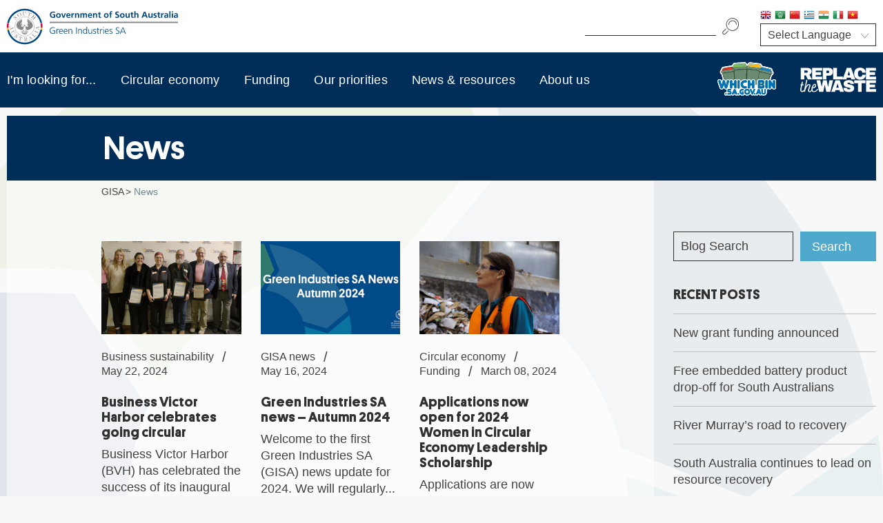

--- FILE ---
content_type: text/html; charset=utf-8
request_url: https://www.greenindustries.sa.gov.au/news?page=7&prop_ModuleId=1534
body_size: 6664
content:
<!doctype html>
<html lang="en-AU" lang="en">

<head>
 <link media="all" rel="stylesheet" href="/cms-assets/css/main.css" nonce='6dea91d0a890ecf9bb0898c3a49b4ce1'>
<meta charset="utf-8">
<meta name="viewport" content="width=device-width, initial-scale=1, shrink-to-fit=no">
<link href="//fonts.googleapis.com/css?family=Roboto:400,500" rel="stylesheet">
<link rel="stylesheet" type="text/css" href="/css/local-libs/slick.css"/>
<link rel="stylesheet" href="/css/main.min.css">
<link rel="stylesheet" href="/css/dev.css">
<script src="//code.jquery.com/jquery-3.6.1.min.js"></script>
<script type="text/javascript" src="/js/local-libs/slick.min.js"></script>
<script src="/js/jquery.main.js" ></script>
<title>News</title>
<script async src="https://www.googletagmanager.com/gtag/js?id=G-PTE565P54J" nonce='6dea91d0a890ecf9bb0898c3a49b4ce1'></script><script nonce='6dea91d0a890ecf9bb0898c3a49b4ce1'>  window.dataLayer = window.dataLayer || [];  function gtag() { dataLayer.push(arguments); }  gtag('js', new Date());  gtag('config', 'G-PTE565P54J');</script> 
 </head>

<body>
    <div id="wrapper">
<header id="header">
    <div class="top-header">
        <div class="container">
            <a class="logo" href="/">
                <img src="/images/logos/GISA_RGB_Horiz.svg" alt="" style="width: 248px; height: 53px;">
            </a>
            <div class="sub-top-holder">
                <div class="headerSearchForm">
                    <form action="/search-result" class="search-form" name="SearchForm">
                        <div class="row">
                            <input name="searchkeyword" type="search" value="">
                            <button class="search-btn" type="submit" name="search">
                                <span class="icon-search"></span>
                            </button>
                        </div>
                    </form>
                </div>
                <div class="gtranslate-holder">
                    <!-- GTranslate: https://gtranslate.io/ -->
                    <a href="#" data-gtranslate_link="en|en" title="English" class="gflag nturl" style="background-position:-0px -0px;"><img src="//gtranslate.net/flags/blank.png" height="16" width="16" alt="English" /></a>
                    <a href="#" data-gtranslate_link="en|ar" title="Arabic" class="gflag nturl" style="background-position:-100px -0px;"><img src="//gtranslate.net/flags/blank.png" height="16" width="16" alt="Arabic" /></a>
                    <a href="#" data-gtranslate_link="en|zh-CN" title="Chinese (Simplified)" class="gflag nturl" style="background-position:-300px -0px;"><img src="//gtranslate.net/flags/blank.png" height="16" width="16" alt="Chinese (Simplified)" /></a>
                    <a href="#" data-gtranslate_link="en|el" title="Greek" class="gflag nturl" style="background-position:-400px -100px;"><img src="//gtranslate.net/flags/blank.png" height="16" width="16" alt="Greek" /></a>
                    <a href="#" data-gtranslate_link="en|hi" title="Hindi" class="gflag nturl" style="background-position:-500px -100px;"><img src="//gtranslate.net/flags/blank.png" height="16" width="16" alt="Hindi" /></a>
                    <a href="#" data-gtranslate_link="en|it" title="Italian" class="gflag nturl" style="background-position:-600px -100px;"><img src="//gtranslate.net/flags/blank.png" height="16" width="16" alt="Italian" /></a>
                    <a href="#" data-gtranslate_link="en|vi" title="Vietnamese" class="gflag nturl" style="background-position:-200px -400px;"><img src="//gtranslate.net/flags/blank.png" height="16" width="16" alt="Vietnamese" /></a>
                    <a href="#" data-gtranslate_link="en|pa" title="Punjabi" class="gflag nturl" style="background-position:-300px -900px;"><img src="//gtranslate.net/flags/blank.png" height="16" width="16" alt="Punjabi" /></a>
                    <br />
                    <select data-gtranslate_select>
                        <option value="">Select Language</option>
                        <option value="en|en">English</option>
                        <option value="en|ar">Arabic</option>
                        <option value="en|zh-CN">Chinese (Simplified)</option>
                        <option value="en|el">Greek</option>
                        <option value="en|hi">Hindi</option>
                        <option value="en|it">Italian</option>
                        <option value="en|vi">Vietnamese</option>
                        <option value="en|pa">Punjabi</option>
                    </select>
                </div>
            </div>
        </div>
    </div>
    <div class="header-main">
        <div class="container">
<div class="nav-holder">
    <nav id="nav">
        <a class="nav-opener" href="#"><span></span></a>
        <ul class="main-menu">
<li>
	<a href="#"
>I'm looking for...</a>
	<div class="drop-container dropMainHolder">
    <div class="drop-holder dropMainSize">
        <ul class="dropdown">
            
            <li>
	<a href="/flood-disaster-waste-management"
>Flood disaster waste management</a>
</li>

            
            <li>
	<a href="/funding"
>Funding</a>
</li>

            
            <li>
	<a href="/hazwaste"
	title="Hazardous Chemicals & Paint Disposal Advice" >Household chemicals & paint drop-off depots</a>
    <div class="drop-holder">
        <ul class="dropdown dropSize">
               <li>
            	<a href="/tools-guides/cca-timber-alternatives"
            	title="Treated Timber Advice and Alternatives" >Treated timber advice & alternatives</a>
        
            </li>

        </ul>
    </div>
</li>

            
            <li>
	<a href="#"
>Resources</a>
    <div class="drop-holder">
        <ul class="dropdown dropSize">
               <li>
            	<a href="/case-studies"
>Case studies</a>
        
            </li>

               <li>
            	<a href="/tools-guides"
            	title="Tools and Guides" >Tools & guides</a>
        
            </li>

               <li>
            	<a href="/knowledge-base"
            	title="Knowledge Base: Publications, Resources, Research" >Knowledge base</a>
        
            </li>

               <li>
            	<a href="/waste-recycling-resources"
            	title="Waste Recycling Resources" >Waste Recycling Resources</a>
        
            </li>

        </ul>
    </div>
</li>

            
            <li>
	<a href="#"
>Help with...</a>
    <div class="drop-holder">
        <ul class="dropdown dropSize">
               <li>
            	<a href="/funding"
>Funding</a>
        
            </li>

               <li>
            	<a href="/case-studies"
            	title="Circular Economy Examples" >Circular economy examples</a>
        
            </li>

               <li>
            	<a href="/bsp-overview"
            	title="Improve your business productivity" >Improving business sustainability</a>
        
            </li>

               <li>
            	<a href="/recycling-and-bin-signage"
            	title="Recycling Signage" >Recycling signage</a>
        
            </li>

               <li>
            	<a href="/wow"
            	title="Wipe Out Waste - resources for students and teachers" >Lessons and teaching</a>
        
            </li>

               <li>
            	<a href="/disaster-waste-management"
            	title="Disaster Waste Management" >Disaster Waste Management</a>
        
            </li>

        </ul>
    </div>
</li>

            
            <li>
	<a href="http://www.replacethewaste.sa.gov.au"
	target="_blank"	title="Single-use Plastics Ban in SA" >Single-use plastics ban</a>
</li>

            
            <li>
	<a href=""
>SA's resource recovery data</a>
    <div class="drop-holder">
        <ul class="dropdown dropSize">
               <li>
            	<a href="/sarecycling"
>Circular economy resource recovery performance</a>
        
            </li>

               <li>
            	<a href="/sa-kerbside-waste"
>Kerbside waste performance</a>
        
            </li>

        </ul>
    </div>
</li>

            
            <li>
	<a href="https://www.whichbin.sa.gov.au/"
	target="blank">Which Bin</a>
</li>

            
            <li>
	<a href="/legislation"
	title="Legislation" >Legislation</a>
</li>

            
            <li>
	<a href="/funding/charitable-recyclers-subsidy-program"
	title="Waste levy relief for charities" >Waste levy relief for charities</a>
</li>

            
        </ul>
    </div>
    </div>
</li>
<li>
	<a href="/driving-the-circular-economy"
>Circular economy</a>
	<div class="drop-container dropMainHolder">
    <div class="drop-holder dropMainSize">
        <ul class="dropdown">
            
            <li>
	<a href="/strategy"
>SA's circular economy strategy 2025–2030</a>
</li>

            
            <li>
	<a href="/circular-economy-benefits"
	title="Benefits of a Circular Economy" >Circular economy benefits</a>
    <div class="drop-holder">
        <ul class="dropdown dropSize">
               <li>
            	<a href="/sarecycling"
>SA's recycling activity</a>
        
            </li>

        </ul>
    </div>
</li>

            
            <li>
	<a href="/circular-economy-in-action-in-sa"
	title="Circular Economy in Action in SA" >Circular economy in action in SA</a>
</li>

            
            <li>
	<a href="/circular-textiles"
>Circular textiles</a>
    <div class="drop-holder">
        <ul class="dropdown dropSize">
               <li>
            	<a href="/fit-for-purpose"
>Fit For Purpose</a>
        
            </li>

        </ul>
    </div>
</li>

            
            <li>
	<a href="/circular-built-environment"
>Circular built environment</a>
</li>

            
            <li>
	<a href="/community-circular-hubs"
>Community circular hubs</a>
</li>

            
            <li>
	<a href="/circular-impact-accelerator"
>Circular Impact Accelerator</a>
</li>

            
            <li>
	<a href="/bsp-overview"
>Business Sustainability Program</a>
</li>

            
            <li>
	<a href="/circular-procurement"
>Circular procurement knowledge hub</a>
</li>

            
            <li>
	<a href="/women-in-ce-leadership-scholarship"
	title="Women in the Circular Economy Leadership Scholarship" >Women in Circular Economy Leadership Scholarship</a>
</li>

            
            <li>
	<a href="/green-economy-catalysts"
>Green Economy Catalysts</a>
</li>

            
        </ul>
    </div>
    </div>
</li>
<li>
	<a href="/funding"
>Funding</a>
	<div class="drop-container dropMainHolder">
    <div class="drop-holder dropMainSize">
        <ul class="dropdown">
            
            <li>
	<a href="/projects-funded"
	title="GISA funded projects" >Projects Funded by Green Industries SA</a>
</li>

            
        </ul>
    </div>
    </div>
</li>
<li>
	<a href="#"
>Our priorities</a>
	<div class="drop-container dropMainHolder">
    <div class="drop-holder dropMainSize">
        <ul class="dropdown">
            
            <li>
	<a href="/reducing-food-waste"
>Reducing food waste</a>
    <div class="drop-holder">
        <ul class="dropdown dropSize">
               <li>
            	<a href="/valuing-our-food-waste"
>Valuing our food waste </a>
        
            </li>

               <li>
            	<a href="/food-waste-resources-business"
>Resources for businesses</a>
        
            </li>

               <li>
            	<a href="/food-waste-resources-households"
>Resources for households</a>
        
            </li>

               <li>
            	<a href="/saveful"
>Saveful</a>
        
            </li>

               <li>
            	<a href="/precinct-resource-recovery-program"
>Precinct Resource Recovery Program</a>
        
            </li>

        </ul>
    </div>
</li>

            
            <li>
	<a href="/reforming-household-waste"
>Kerbside reform</a>
    <div class="drop-holder">
        <ul class="dropdown dropSize">
               <li>
            	<a href="/hazwaste"
>Household hazardous waste</a>
        
            </li>

               <li>
            	<a href="/sustainable-kerbside-services"
>Sustainable kerbside services</a>
        
            </li>

        </ul>
    </div>
</li>

            
            <li>
	<a href="/reforming-packaging-single-use-items"
>Single-use plastics</a>
    <div class="drop-holder">
        <ul class="dropdown dropSize">
               <li>
            	<a href="https://www.replacethewaste.sa.gov.au/"
            	target="Blank">Single-use plastics product ban</a>
        
            </li>

               <li>
            	<a href="/supp-taskforce"
>Single-use plastics taskforce</a>
        
            </li>

        </ul>
    </div>
</li>

            
            <li>
	<a href="#"
>Maintaining South Australia’s leadership in waste diversion</a>
    <div class="drop-holder">
        <ul class="dropdown dropSize">
               <li>
            	<a href="/resources/sa-waste-strategy-2020-2025"
>South Australia's Waste Strategy 2020-2025</a>
        
            </li>

               <li>
            	<a href="/disaster-waste-management"
>Disaster Waste Management</a>
        
            </li>

               <li>
            	<a href="/flood-disaster-waste-management"
>Flood disaster waste management</a>
        
            </li>

               <li>
            	<a href="/innovative-resource-recovery"
>Innovative resource recovery</a>
        
            </li>

        </ul>
    </div>
</li>

            
            <li>
	<a href="/driving-the-circular-economy"
>Circular economy transition</a>
</li>

            
            <li>
	<a href="#"
>Remanufacturing infrastructure</a>
    <div class="drop-holder">
        <ul class="dropdown dropSize">
               <li>
            	<a href="/funding/ce-market-development-funding"
>Circular Economy Market Development Grants</a>
        
            </li>

               <li>
            	<a href="/funding/recycling-infrastructure-grants"
>Recycling Infrastructure Grants</a>
        
            </li>

               <li>
            	<a href="/innovative-resource-recovery"
            	title="Innovative Resource Recovery" >Innovative Resource Recovery</a>
        
            </li>

        </ul>
    </div>
</li>

            
            <li>
	<a href="/bsp-overview"
>Business sustainability</a>
</li>

            
        </ul>
    </div>
    </div>
</li>
<li>
	<a href="#"
>News & resources</a>
	<div class="drop-container dropMainHolder">
    <div class="drop-holder dropMainSize">
        <ul class="dropdown">
            
            <li>
	<a href="/news"
	title="News from GISA" >News</a>
</li>

            
            <li>
	<a href="/funding"
>Funding</a>
</li>

            
            <li>
	<a href="/case-studies"
>Case studies</a>
</li>

            
            <li>
	<a href="/knowledge-base"
	title="Publications and Knowledge" >Publications & knowledge</a>
</li>

            
            <li>
	<a href="/tools-guides"
	title="Tools and Guides" >Tools & guides</a>
</li>

            
            <li>
	<a href="/waste-recycling-resources"
	title="Waste Recycling Resources" >Waste Recycling Resources</a>
</li>

            
        </ul>
    </div>
    </div>
</li>
<li>
	<a href="/about-us"
>About us</a>
	<div class="drop-container dropMainHolder">
    <div class="drop-holder dropMainSize">
        <ul class="dropdown">
            
            <li>
	<a href="/leadership"
>SA's leadership</a>
</li>

            
            <li>
	<a href="/our-strategy"
>Strategic plan</a>
</li>

            
            <li>
	<a href="/business-plan"
>Business plan</a>
</li>

            
            <li>
	<a href="/our-partners"
>Our partners</a>
</li>

            
            <li>
	<a href="/wastelevy"
	title="Waste Levy" >Waste levy</a>
</li>

            
            <li>
	<a href="/our-board"
>Our Board</a>
</li>

            
            <li>
	<a href="/reconciliation"
>Reconciliation Action Plan</a>
</li>

            
            <li>
	<a href="/disability-action-plan"
	title="Draft Disability Action Plan" >Disability Action Plan</a>
</li>

            
            <li>
	<a href="/foi"
>Freedom of Information</a>
</li>

            
            <li>
	<a href="/contact-us"
>Contact us</a>
    <div class="drop-holder">
        <ul class="dropdown dropSize">
               <li>
            	<a href="/complaints"
>Complaints</a>
        
            </li>

        </ul>
    </div>
</li>

            
        </ul>
    </div>
    </div>
</li>
        	<li class="logo-holder">
                <a href="https://whichbin.sa.gov.au" class="hide" >
                    <img src='/images/new/WhichBin-Logo-4Bins.svg' style="max-width: 85px; max-height: 49px; height: 100%; width: 100%;" alt='' />
                </a>
                <a href="https://www.replacethewaste.sa.gov.au/" class="hide" >
                    <img src='/images/new/RtW_Logo_2_rev.svg' style="max-width: 110px; max-height: 52px; height: 100%; width: 100%;" class="replace" alt='' />
                </a>
            </li>
        </ul>
    </nav>
</div>            <div class="logo-holder visible">
                <a href="https://whichbin.sa.gov.au" target="_blank">
                    <img src='/images/new/WhichBin-Logo-4Bins.svg' style="width: 85px; height: 49px; " alt='' />
                </a>
                <a href="https://www.replacethewaste.sa.gov.au/" target="_blank">
                    <img src='/images/new/RtW_Logo_2_rev.svg' style="width: 110px; height: 52px;" alt='' />
                </a>
            </div>
        </div>
    </div>
</header>        <main role="main">
            <section class="content-section">
                <div class="container">
                    <div class="row-holder">
    <div class="col-12">
       <div class="title-holder">
           <h1>News</h1>
       </div>
    </div>
    <div class="col-9">
       <div class="main-content">
           <ul class="breadcrumbs">
               <li><a href="/">GISA</a></li>
               <li>News</li>
           </ul>
           <div class="content blog">
               <div class="row-holder">
<div class="col-4">
   <a href="/news/business-victor-harbor-celebrates-going-circular">
       <img src="/images/news/BVH-going-circular.jpg?width=283&height=189&mode=crop" alt="">
   </a>
    <ul class="blog-categories">
        <li>Business sustainability</li>
        <li><date datetime="2024-05-22 00:00:00Z">May 22, 2024</date></li>
    </ul>
   <h5><a href="/news/business-victor-harbor-celebrates-going-circular">Business Victor Harbor celebrates going circular</a></h5>
   <p>Business Victor Harbor (BVH) has celebrated the success of its inaugural Fleurieu Region Circular Business...</p>
   <a href="/news/business-victor-harbor-celebrates-going-circular" class="btn secondary">Read more</a>
</div><div class="col-4">
   <a href="/news/gisa-news-autumn-2024">
       <img src="/images/newsletter/Autumn%202024/GISA_OpenGraph_NEWSAutumn.jpg?width=283&height=189&mode=crop" alt="">
   </a>
    <ul class="blog-categories">
        <li>GISA news</li>
        <li><date datetime="2024-05-16 00:00:00Z">May 16, 2024</date></li>
    </ul>
   <h5><a href="/news/gisa-news-autumn-2024">Green Industries SA news – Autumn 2024</a></h5>
   <p>Welcome to the first Green Industries SA (GISA) news update for 2024. We will regularly...</p>
   <a href="/news/gisa-news-autumn-2024" class="btn secondary">Read more</a>
</div><div class="col-4">
   <a href="/news/applications-open-wice-2024">
       <img src="/images/news/2024-wice-open.jpg?width=283&height=189&mode=crop" alt="">
   </a>
    <ul class="blog-categories">
        <li>Circular economy</li>
        <li>Funding</li>
        <li><date datetime="2024-03-08 09:00:00Z">March 08, 2024</date></li>
    </ul>
   <h5><a href="/news/applications-open-wice-2024">Applications now open for 2024 Women in Circular Economy Leadership Scholarship</a></h5>
   <p>Applications are now open for the Green Industries SA Women in Circular Economy Leadership Scholarship.The...</p>
   <a href="/news/applications-open-wice-2024" class="btn secondary">Read more</a>
</div><div class="col-4">
   <a href="/news/festival-city-adl-climate-action-roadmap">
       <img src="/images/news/festival-city-adl.jpg?width=283&height=189&mode=crop" alt="">
   </a>
    <ul class="blog-categories">
        <li>Business sustainability</li>
        <li>Tools and guides</li>
        <li><date datetime="2024-03-06 00:00:00Z">March 06, 2024</date></li>
    </ul>
   <h5><a href="/news/festival-city-adl-climate-action-roadmap">LEAP funding delivers Festival City ADL Climate Action Roadmap</a></h5>
   <p>Festival City ADL (FCA) has officially launched the Leading Environmental Sustainability and Responsible Practice –...</p>
   <a href="/news/festival-city-adl-climate-action-roadmap" class="btn secondary">Read more</a>
</div><div class="col-4">
   <a href="/news/business-victor-harbor-2023-excellence-in-business-awards-announced">
       <img src="/images/news/bvh-awards-2023.jpg?width=283&height=189&mode=crop" alt="">
   </a>
    <ul class="blog-categories">
        <li>Business sustainability</li>
        <li><date datetime="2023-12-20 00:00:00Z">December 20, 2023</date></li>
    </ul>
   <h5><a href="/news/business-victor-harbor-2023-excellence-in-business-awards-announced">Business Victor Harbor 2023 Excellence in Business Awards announced</a></h5>
   <p>Winners of the Business Victor Harbor 2023 Excellence in Business Awards have been announced.The awards...</p>
   <a href="/news/business-victor-harbor-2023-excellence-in-business-awards-announced" class="btn secondary">Read more</a>
</div><div class="col-4">
   <a href="/news/2023-wine-industry-impact-awards-winners-announced">
       <img src="/images/news/WISA-2023.jpg?width=283&height=189&mode=crop" alt="">
   </a>
    <ul class="blog-categories">
        <li>Business sustainability</li>
        <li><date datetime="2023-12-05 00:00:00Z">December 05, 2023</date></li>
    </ul>
   <h5><a href="/news/2023-wine-industry-impact-awards-winners-announced">2023 Wine Industry IMPACT Awards winners announced</a></h5>
   <p>Winners of the 2023 Wine Industry IMPACT Awards, presented by the Wine Industry Suppliers Association...</p>
   <a href="/news/2023-wine-industry-impact-awards-winners-announced" class="btn secondary">Read more</a>
</div><div class="pagination"><ul><li class="prev"><a href="?page=6&prop_ModuleId=1534">Prev</a></li><li class=""><a href="?page=1&prop_ModuleId=1534">1</a></li><li class=""><a href="?page=2&prop_ModuleId=1534">2</a></li><li class=""><a href="?page=3&prop_ModuleId=1534">3</a></li><li class=""><a href="?page=4&prop_ModuleId=1534">4</a></li><li class=""><a href="?page=5&prop_ModuleId=1534">5</a></li><li class=""><a href="?page=6&prop_ModuleId=1534">6</a></li><li class="active"><a href="?page=7&prop_ModuleId=1534">7</a></li><li class=""><a href="?page=8&prop_ModuleId=1534">8</a></li><li class=""><a href="?page=9&prop_ModuleId=1534">9</a></li><li class=""><a href="?page=10&prop_ModuleId=1534">10</a></li><li class=""><a href="?page=11&prop_ModuleId=1534">11</a></li><li class=""><a href="?page=12&prop_ModuleId=1534">12</a></li><li class=""><a href="?page=13&prop_ModuleId=1534">13</a></li><li class=""><a href="?page=14&prop_ModuleId=1534">14</a></li><li class=""><a href="?page=15&prop_ModuleId=1534">15</a></li><li class=""><a href="?page=16&prop_ModuleId=1534">16</a></li><li class="next"><a href="?page=8&prop_ModuleId=1534">Next</a></li></ul></div>
          
               </div>
           </div>
       </div>
<section class="share-holder">
   <ul class="share">
       <li>Share This</li>
       <li><a href="#"><span class="icon-facebook"></span></a></li>
       <li><a href="#"><span class="icon-twitter"></span></a></li>
   </ul>
</section>    </div>
    <div class="col-3">
       <div class="sidebar">
           <div class="side-holder">
               <form action="/blog-search-results" class="search-module">
                   <div class="row">
                       <input type="hidden" name="prop_ModuleId" value="1534">
                       <input  type="search" name="prop_KeyWords" placeholder="Blog Search" value="">
                       <button class="btn" type="submit" >
                           Search
                       </button>
                   </div>
               </form>
           </div>
           <div class="side-holder">
               <h5>RECENT POSTS</h5>
               <ul class="blog-links">
<li><a href="/news/new-grant-funding-announced">New grant funding announced</a></li><li><a href="/news/embedded-battery-drop-off-event">Free embedded battery product drop-off for South Australians</a></li><li><a href="/news/river-murray-road-to-recovery">River Murray’s road to recovery</a></li><li><a href="/news/resource-recovery-reports">South Australia continues to lead on resource recovery</a></li>               </ul>
           </div>
           <div class="side-holder">
               <h5>CATEGORIES</h5>
               <ul class="blog-links">
<ul class="blog-links">
        <li>
            <a href="?prop_ModuleId=1534&prop_ItemCategories=Business%20sustainability" title="Business sustainability">Business sustainability</a>
        </li>
        <li>
            <a href="?prop_ModuleId=1534&prop_ItemCategories=Circular%20economy" title="Circular economy">Circular economy</a>
        </li>
        <li>
            <a href="?prop_ModuleId=1534&prop_ItemCategories=Corporate" title="Corporate">Corporate</a>
        </li>
        <li>
            <a href="?prop_ModuleId=1534&prop_ItemCategories=Disaster%20waste%20management" title="Disaster waste management">Disaster waste management</a>
        </li>
        <li>
            <a href="?prop_ModuleId=1534&prop_ItemCategories=Food%20waste%20and%20organics" title="Food waste and organics">Food waste and organics</a>
        </li>
        <li>
            <a href="?prop_ModuleId=1534&prop_ItemCategories=Funding" title="Funding">Funding</a>
        </li>
        <li>
            <a href="?prop_ModuleId=1534&prop_ItemCategories=GISA%20news" title="GISA news">GISA news</a>
        </li>
        <li>
            <a href="?prop_ModuleId=1534&prop_ItemCategories=Local%20government" title="Local government">Local government</a>
        </li>
        <li>
            <a href="?prop_ModuleId=1534&prop_ItemCategories=Single-use%20plastics%20ban" title="Single-use plastics ban">Single-use plastics ban</a>
        </li>
        <li>
            <a href="?prop_ModuleId=1534&prop_ItemCategories=Tools%20and%20guides" title="Tools and guides">Tools and guides</a>
        </li>
</ul>               </ul>
           </div>
       </div>
    </div>
    </div>
                </div>
            </section>
            
        </main>
<section class="section cta-section">
    <div class="container">
        <div class="row-holder">
            <div class="col-2">
                <h3 class="title" lang="en">Acknowled&shy;gement of Country</h3>
            </div>
            <div class="col-10 cta-content-holder">
                <div class="cta-img-holder">
                    <img src="/images/cta-banner-img.jpg?width=375&height=250" alt="">
                </div>
                <div class="text-holder">
                    <p>Green Industries SA acknowledges and respects the Traditional Custodians whose ancestral lands we live and work upon and we pay our respects to their Elders past, present and emerging.&nbsp;</p><p>We acknowledge and respect their deep spiritual connection and the relationship that Aboriginal and Torres Strait Islanders people have to Country. </p><p>We extend our respect to all Aboriginal and Torres Strait Islander people and their nations in South Australia and across Australia.</p>
                </div>
            </div>
        </div>
    </div>
</section>
<footer>
    <div class="container">
        <div class="row-holder" style="align-items: center;">
            <div class="col-3">
                <a class="logo" href="/">
                    <img src="/images/GISA_Negative_Horiz.svg" alt="" style="max-width: 232px;">
                </a>
            </div>
            <div class="col-6">
                <ul class="footer-link">
                    <li><a href="/privacy" title="">Privacy Policy</a></li>
                    <li><a href="/disclaimer" title="">Disclaimer</a></li>
                    <li><a href="/sitemap">Site Map</a></li>
                    <li>© Copyright Green Industries SA</li>
                </ul>
            </div>
            <div class="col-3">
            </div>
        </div>
    </div>
</footer>
<div class="img-bg">
    <img src="/images/new/main-bg.png" alt="">
</div>    </div>
</body>

</html>

--- FILE ---
content_type: text/css
request_url: https://www.greenindustries.sa.gov.au/css/main.min.css
body_size: 19267
content:
/*! normalize.css v3.0.3 | MIT License | github.com/necolas/normalize.css */
/**
 * 1. Set default font family to sans-serif.
 * 2. Prevent iOS and IE text size adjust after device orientation change,
 *    without disabling user zoom.
 */
html {
    font-family: sans-serif;
    /* 1 */
    -ms-text-size-adjust: 100%;
    /* 2 */
    -webkit-text-size-adjust: 100%;
    /* 2 */ }

/**
 * Remove default margin.
 */
body {
    margin: 0; }

/* HTML5 display definitions
   ========================================================================== */
/**
 * Correct `block` display not defined for any HTML5 element in IE 8/9.
 * Correct `block` display not defined for `details` or `summary` in IE 10/11
 * and Firefox.
 * Correct `block` display not defined for `main` in IE 11.
 */
article,
aside,
details,
figcaption,
figure,
footer,
header,
hgroup,
main,
menu,
nav,
section,
summary {
    display: block;
    z-index: 2;
    position: static;
}

/**
 * 1. Correct `inline-block` display not defined in IE 8/9.
 * 2. Normalize vertical alignment of `progress` in Chrome, Firefox, and Opera.
 */
audio,
canvas,
progress,
video {
    display: inline-block;
    /* 1 */
    vertical-align: baseline;
    /* 2 */ }

/**
 * Prevent modern browsers from displaying `audio` without controls.
 * Remove excess height in iOS 5 devices.
 */
audio:not([controls]) {
    display: none;
    height: 0; }

/**
 * Address `[hidden]` styling not present in IE 8/9/10.
 * Hide the `template` element in IE 8/9/10/11, Safari, and Firefox < 22.
 */
[hidden],
template {
    display: none; }

/* Links
   ========================================================================== */
/**
 * Remove the gray background color from active links in IE 10.
 */
a {
    background-color: transparent; }

/**
 * Improve readability of focused elements when they are also in an
 * active/hover state.
 */
a:active,
a:hover {
    outline: 0; }

/* Text-level semantics
   ========================================================================== */
/**
 * Address styling not present in IE 8/9/10/11, Safari, and Chrome.
 */
abbr[title] {
    border-bottom: 1px dotted; }

/**
 * Address style set to `bolder` in Firefox 4+, Safari, and Chrome.
 */
b,
strong {
    font-weight: bold; }

/**
 * Address styling not present in Safari and Chrome.
 */
dfn {
    font-style: italic; }

/**
 * Address variable `h1` font-size and margin within `section` and `article`
 * contexts in Firefox 4+, Safari, and Chrome.
 */
h1 {
    font-size: 2em;
    margin: 0.67em 0; }

/**
 * Address styling not present in IE 8/9.
 */
mark {
    background: #ff0;
    color: #000; }

/**
 * Address inconsistent and variable font size in all browsers.
 */
small {
    font-size: 80%; }

/**
 * Prevent `sub` and `sup` affecting `line-height` in all browsers.
 */
sub,
sup {
    font-size: 75%;
    line-height: 0;
    position: relative;
    vertical-align: baseline; }

sup {
    top: -0.5em; }

sub {
    bottom: -0.25em; }

/* Embedded content
   ========================================================================== */
/**
 * Remove border when inside `a` element in IE 8/9/10.
 */
img {
    border: 0; }

/**
 * Correct overflow not hidden in IE 9/10/11.
 */
svg:not(:root) {
    overflow: hidden; }

/* Grouping content
   ========================================================================== */
/**
 * Address margin not present in IE 8/9 and Safari.
 */
figure {
    margin: 1em 40px; }

/**
 * Address differences between Firefox and other browsers.
 */
hr {
    box-sizing: content-box;
    height: 0; }

/**
 * Contain overflow in all browsers.
 */
pre {
    overflow: auto; }

/**
 * Address odd `em`-unit font size rendering in all browsers.
 */
code,
kbd,
pre,
samp {
    font-family: monospace, monospace;
    font-size: 1em; }

/* Forms
   ========================================================================== */
/**
 * Known limitation: by default, Chrome and Safari on OS X allow very limited
 * styling of `select`, unless a `border` property is set.
 */
/**
 * 1. Correct color not being inherited.
 *    Known issue: affects color of disabled elements.
 * 2. Correct font properties not being inherited.
 * 3. Address margins set differently in Firefox 4+, Safari, and Chrome.
 */
button,
input,
optgroup,
select,
textarea {
    color: inherit;
    /* 1 */
    font: inherit;
    /* 2 */
    margin: 0;
    /* 3 */ }

/**
 * Address `overflow` set to `hidden` in IE 8/9/10/11.
 */
button {
    overflow: visible; }

/**
 * Address inconsistent `text-transform` inheritance for `button` and `select`.
 * All other form control elements do not inherit `text-transform` values.
 * Correct `button` style inheritance in Firefox, IE 8/9/10/11, and Opera.
 * Correct `select` style inheritance in Firefox.
 */
button,
select {
    text-transform: none; }

/**
 * 1. Avoid the WebKit bug in Android 4.0.* where (2) destroys native `audio`
 *    and `video` controls.
 * 2. Correct inability to style clickable `input` types in iOS.
 * 3. Improve usability and consistency of cursor style between image-type
 *    `input` and others.
 */
button,
html input[type="button"],
input[type="reset"],
input[type="submit"] {
    -webkit-appearance: button;
    /* 2 */
    cursor: pointer;
    /* 3 */ }

/**
 * Re-set default cursor for disabled elements.
 */
button[disabled],
html input[disabled] {
    cursor: default; }

/**
 * Remove inner padding and border in Firefox 4+.
 */
button::-moz-focus-inner,
input::-moz-focus-inner {
    border: 0;
    padding: 0; }

/**
 * Address Firefox 4+ setting `line-height` on `input` using `!important` in
 * the UA stylesheet.
 */
input {
    line-height: normal; }

/**
 * It's recommended that you don't attempt to style these elements.
 * Firefox's implementation doesn't respect box-sizing, padding, or width.
 *
 * 1. Address box sizing set to `content-box` in IE 8/9/10.
 * 2. Remove excess padding in IE 8/9/10.
 */
input[type="checkbox"],
input[type="radio"] {
    box-sizing: border-box;
    /* 1 */
    padding: 0;
    /* 2 */ }

/**
 * Fix the cursor style for Chrome's increment/decrement buttons. For certain
 * `font-size` values of the `input`, it causes the cursor style of the
 * decrement button to change from `default` to `text`.
 */
input[type="number"]::-webkit-inner-spin-button,
input[type="number"]::-webkit-outer-spin-button {
    height: auto; }

/**
 * 1. Address `appearance` set to `searchfield` in Safari and Chrome.
 * 2. Address `box-sizing` set to `border-box` in Safari and Chrome.
 */
input[type="search"] {
    -webkit-appearance: textfield;
    /* 1 */
    box-sizing: content-box;
    /* 2 */ }

/**
 * Remove inner padding and search cancel button in Safari and Chrome on OS X.
 * Safari (but not Chrome) clips the cancel button when the search input has
 * padding (and `textfield` appearance).
 */
input[type="search"]::-webkit-search-cancel-button,
input[type="search"]::-webkit-search-decoration {
    -webkit-appearance: none; }

/**
 * Define consistent border, margin, and padding.
 */
fieldset {
    border: 1px solid #c0c0c0;
    margin: 0 2px;
    padding: 0.35em 0.625em 0.75em; }

/**
 * 1. Correct `color` not being inherited in IE 8/9/10/11.
 * 2. Remove padding so people aren't caught out if they zero out fieldsets.
 */
legend {
    border: 0;
    /* 1 */
    padding: 0;
    /* 2 */ }

/**
 * Remove default vertical scrollbar in IE 8/9/10/11.
 */
textarea {
    overflow: auto; }

/**
 * Don't inherit the `font-weight` (applied by a rule above).
 * NOTE: the default cannot safely be changed in Chrome and Safari on OS X.
 */
optgroup {
    font-weight: bold; }

/* Tables
   ========================================================================== */
/**
 * Remove most spacing between table cells.
 */
table {
    border-collapse: collapse;
    border-spacing: 0; }

td,
th {
    padding: 0; }

@font-face {
    font-family: 'icomoon';
    src: url("../fonts/icomoon/icomoon.eot?r6ahgr");
    src: url("../fonts/icomoon/icomoon.eot?r6ahgr#iefix") format("embedded-opentype"), url("../fonts/icomoon/icomoon.ttf?r6ahgr") format("truetype"), url("../fonts/icomoon/icomoon.woff?r6ahgr") format("woff"), url("../fonts/icomoon/icomoon.svg?r6ahgr#icomoon") format("svg");
    font-weight: normal;
    font-style: normal;
    font-display: block; }

@font-face {
    font-family: 'icomoon';
    src:  url('../fonts/icomoon/icomoon2.eot?fj1zev');
    src:  url('../fonts/icomoon/icomoon2.eot?fj1zev#iefix') format('embedded-opentype'),
    url('../fonts/icomoon/icomoon2.ttf?fj1zev') format('truetype'),
    url('../fonts/icomoon/icomoon2.woff?fj1zev') format('woff'),
    url('../fonts/icomoon/icomoon2.svg?fj1zev#icomoon') format('svg');
    font-weight: normal;
    font-style: normal;
    font-display: block;
}

[class^="icon-"], [class*=" icon-"] {
    /* use !important to prevent issues with browser extensions that change fonts */
    font-family: 'icomoon' !important;
    speak: never;
    font-style: normal;
    font-weight: normal;
    font-variant: normal;
    text-transform: none;
    line-height: 1;
    /* Better Font Rendering =========== */
    -webkit-font-smoothing: antialiased;
    -moz-osx-font-smoothing: grayscale; }

.icon-print:before {
    content: "\e926";
}
.icon-question:before {
    content: "\e927";
}

.icon-arrow-down:before {
    content: "\e900"; }

.icon-arrow-left:before {
    content: "\e901"; }

.icon-arrow-right:before {
    content: "\e902"; }

.icon-arrow-secondary-down:before {
    content: "\e903"; }

.icon-arrow-secondary-left:before {
    content: "\e904"; }

.icon-arrow-secondary-right:before {
    content: "\e905"; }

.icon-arrow-secondary-top:before {
    content: "\e906"; }

.icon-arrow-top:before {
    content: "\e907"; }

.icon-envelope-solid:before {
    content: "\e908"; }

.icon-facebook:before {
    content: "\e909"; }

.icon-home-solid:before {
    content: "\e90a"; }

.icon-phone-alt-solid:before {
    content: "\e90b"; }

.icon-search:before {
    content: "\e90c"; }

.icon-twitter:before {
    content: "\e90d"; }

@font-face {
    font-family: 'Platform';
    src: url("../fonts/Platform-Light.eot");
    src: url("../fonts/Platform-Light.eot?#iefix") format("embedded-opentype"),
    url("../fonts/Platform-Light.ttf") format("truetype"),
    url("../fonts/Platform-Light.woff") format("woff");
    font-weight: 300;
    font-style: normal;
}

@font-face {
    font-family: 'Platform';
    src: url("../fonts/Platform-LightItalic.eot");
    src: url("../fonts/Platform-LightItalic.eot?#iefix") format("embedded-opentype"),
    url("../fonts/Platform-LightItalic.ttf") format("truetype"),
    url("../fonts/Platform-LightItalic.woff") format("woff");
    font-weight: 300;
    font-style: italic;
}

@font-face {
    font-family: 'Platform';
    src: url("../fonts/Platform-Regular.eot");
    src: url("../fonts/Platform-Regular.eot?#iefix") format("embedded-opentype"),
    url("../fonts/Platform-Regular.ttf") format("truetype"),
    url("../fonts/Platform-Regular.woff") format("woff");
    font-weight: 400;
    font-style: normal;
}

@font-face {
    font-family: 'Platform';
    src: url("../fonts/Platform-RegularItalic.eot");
    src: url("../fonts/Platform-RegularItalic.eot?#iefix") format("embedded-opentype"),
    url("../fonts/Platform-RegularItalic.ttf") format("truetype"),
    url("../fonts/Platform-RegularItalic.woff") format("woff");
    font-weight: 400;
    font-style: italic;
}

@font-face {
    font-family: 'Platform';
    src: url("../fonts/Platform-Medium.eot");
    src: url("../fonts/Platform-Medium.eot?#iefix") format("embedded-opentype"),
    url("../fonts/Platform-Medium.ttf") format("truetype"),
    url("../fonts/Platform-Medium.woff") format("woff");
    font-weight: 500;
    font-style: normal;
}

@font-face {
    font-family: 'Platform';
    src: url("../fonts/Platform-MediumItalic.eot");
    src: url("../fonts/Platform-MediumItalic.eot?#iefix") format("embedded-opentype"),
    url("../fonts/Platform-MediumItalic.ttf") format("truetype"),
    url("../fonts/Platform-MediumItalic.woff") format("woff");
    font-weight: 500;
    font-style: italic;
}

@font-face {
    font-family: 'Platform';
    src: url("../fonts/Platform-Bold.eot");
    src: url("../fonts/Platform-Bold.eot?#iefix") format("embedded-opentype"),
    url("../fonts/Platform-Bold.ttf") format("truetype"),
    url("../fonts/Platform-Bold.woff") format("woff");
    font-weight: 600;
    font-style: normal;
}

@font-face {
    font-family: 'Platform';
    src: url("../fonts/Platform-BoldItalic.eot");
    src: url("../fonts/Platform-BoldItalic.eot?#iefix") format("embedded-opentype"),
    url("../fonts/Platform-BoldItalic.ttf") format("truetype"),
    url("../fonts/Platform-BoldItalic.woff") format("woff");
    font-weight: 600;
    font-style: italic;
}

.pagination ul, .tabset, .accordion, .filter-nav, .links-holder, .category-listing, .side-link, .downloads, .dropdown, .main-menu, .breadcrumbs, .categories,
.blog-categories, .share, .blog-links, .info-list,
.event-links, .footer-link, .banner-nav, .links, .contact-list, .contact-info, .filter-list {
    margin: 0;
    padding: 0;
    list-style: none; }

.clearfix:after, .col-1:after, .col-2:after, .col-3:after, .col-4:after, .col-5:after, .col-6:after, .col-7:after, .col-8:after, .col-9:after, .col-10:after, .col-11:after, .col-12:after, .col-custom:after, .pull-1:after, .pull-2:after, .pull-3:after, .pull-4:after, .pull-5:after, .pull-6:after, .pull-7:after, .pull-8:after, .pull-9:after, .pull-10:after, .pull-11:after, .pull-12:after, .push-1:after, .push-2:after, .push-3:after, .push-4:after, .push-5:after, .push-6:after, .push-7:after, .push-8:after, .push-9:after, .push-10:after, .push-11:after, .push-12:after {
    content: '';
    display: block;
    clear: both; }

.ellipsis {
    white-space: nowrap;
    /* 1 */
    text-overflow: ellipsis;
    /* 2 */
    overflow: hidden; }

html {
    box-sizing: border-box; }

*, *:before, *:after {
    box-sizing: inherit; }

* {
    max-height: 1000000px; }

body {
    color: #424242;
    background: #f8f8f8;
    font: 300 18px/1.34 "Arial", "Helvetica Neue", "Helvetica", sans-serif;
    min-width: 320px;
    -webkit-font-smoothing: antialiased;
    -moz-osx-font-smoothing: grayscale; }
    
a.gflag {vertical-align:middle;font-size:16px;padding:1px 0;background-repeat:no-repeat;background-image:url(//gtranslate.net/flags/16.png);}
a.gflag img {border:0;}
a.gflag:hover {background-image:url(//gtranslate.net/flags/16a.png);}

@media (max-width: 1199px) {
    body {
        font-size: 16.2px; } }

img {
    max-width: 100%;
    height: auto; }

.gm-style img {
    max-width: none; }

h1, .h1,
h2, .h2,
h3, .h3,
h4, .h4,
h5, .h5,
h6, .h6,
.h {
    font-family: "Platform", "Arial", "Helvetica Neue", "Helvetica", sans-serif;
    font-weight: 500;
    margin: 0 0 0.5em;
    color: #313131;
    line-height: 1.1; }
h1 a, .h1 a,
h2 a, .h2 a,
h3 a, .h3 a,
h4 a, .h4 a,
h5 a, .h5 a,
h6 a, .h6 a,
.h a {
    color: #313131;
    text-decoration: none; }

h1, .h1 {
    font-size: 48px; }
@media (max-width: 1199px) {
    h1, .h1 {
        font-size: 43.2px; } }
@media (max-width: 1023px) {
    h1, .h1 {
        font-size: 28.8px; } }

h2, .h2 {
    font-size: 36px;
    margin-bottom: 0.6em; }
@media (max-width: 1199px) {
    h2, .h2 {
        font-size: 32.4px; } }
@media (max-width: 1023px) {
    h2, .h2 {
        font-size: 28.8px; } }

h3, .h3 {
    font-size: 24px;
    margin: 0 0 0.8em; }
@media (max-width: 1199px) {
    h3, .h3 {
        font-size: 21.6px; } }

h4, .h4 {
    font-size: 22px;
    margin: 0 0 1em;}

h5, .h5 {
    font-size: 20px;
    font-weight: 400;
    margin: 0 0 0.4em; }

h6, .h6 {
    font-size: 18px;
    font-weight: 300; }

p {
    margin: 0 0 0.9em;
    font-weight: 300; }
@media (max-width: 1199px) {
    p {
        font-size: 16.2px; } }

a {
    color: inherit;
    -webkit-transition: all 0.3s ease;
    transition: all 0.3s ease; }
a:hover, a:focus {
    text-decoration: none;
    color: #4ea9c0; }

p a {
    color: #002e59;
    text-decoration: underline;
    font-weight: 400; }
p a:hover, p a:focus {
    color: #313131;
    text-decoration: underline; }

form,
fieldset {
    margin: 0;
    padding: 0;
    border-style: none; }

input[type='text'],
input[type='tel'],
input[type='email'],
input[type='search'],
input[type='password'],
textarea {
    -webkit-appearance: none;
    -webkit-border-radius: 0;
    box-sizing: border-box;
    border: 1px solid #313131;
    padding: 10px;
    width: 100%;
    background: none;
    margin-bottom: 6px;
    color: #4ea9cd;
}
input[type='text']:focus,
input[type='tel']:focus,
input[type='email']:focus,
input[type='search']:focus,
input[type='password']:focus,
textarea:focus {
    border-color: #000; }
input[type='text']::-webkit-input-placeholder,
input[type='tel']::-webkit-input-placeholder,
input[type='email']::-webkit-input-placeholder,
input[type='search']::-webkit-input-placeholder,
input[type='password']::-webkit-input-placeholder,
textarea::-webkit-input-placeholder {
    color: #424242; }
input[type='text']::-moz-placeholder,
input[type='tel']::-moz-placeholder,
input[type='email']::-moz-placeholder,
input[type='search']::-moz-placeholder,
input[type='password']::-moz-placeholder,
textarea::-moz-placeholder {
    opacity: 1;
    color: #424242; }
input[type='text']:-moz-placeholder,
input[type='tel']:-moz-placeholder,
input[type='email']:-moz-placeholder,
input[type='search']:-moz-placeholder,
input[type='password']:-moz-placeholder,
textarea:-moz-placeholder {
    color: #424242; }
input[type='text']:-ms-input-placeholder,
input[type='tel']:-ms-input-placeholder,
input[type='email']:-ms-input-placeholder,
input[type='search']:-ms-input-placeholder,
input[type='password']:-ms-input-placeholder,
textarea:-ms-input-placeholder {
    color: #424242; }
input[type='text'].placeholder,
input[type='tel'].placeholder,
input[type='email'].placeholder,
input[type='search'].placeholder,
input[type='password'].placeholder,
textarea.placeholder {
    color: #424242; }

select {
    -webkit-border-radius: 0;
    -webkit-border-radius: 0;
    box-sizing: border-box;
    border: 1px solid #313131;
    padding: 10px;
    width: 100%;
    background: none;
    margin-bottom: 6px;
    height: 43px; }

textarea {
    resize: vertical;
    vertical-align: top;
    min-height: 180px; }

label {
    display: block;
    font-weight: 300;
    margin-bottom: 0; }

button,
input[type='button'],
input[type='reset'],
input[type='file'],
input[type='submit'] {
    -webkit-appearance: none;
    -webkit-border-radius: 0;
    cursor: pointer;
    outline: none;
    border: none;
    text-align: left; }

input[type="radio"],
input[type="checkbox"]{
    position: fixed;
    left: 0;
    top: 0;
    opacity: 0;
    z-index: -1;
}

.fake-input {
    display: inline-block;
    width: 26px;
    height: 26px;
    border: 1px solid #898989;
    background: 0 0;
    vertical-align: middle;
    position: relative;
    margin-right: 13px;
    min-width: 26px;
    min-height: 26px;
}


@media (max-width: 1199px) {
    .fake-input {
        width: 20px;
        height: 20px;
        margin-right: 7px;
    }
}

[type=radio] + .fake-input {
    border-radius: 100%;
}

[type="radio"] + .fake-input:before,
[type="checkbox"]+.fake-input:before{
    content: '';
    position: absolute;
    top: 4px;
    right: 4px;
    bottom: 4px;
    left: 4px;
    background: transparent;
    border-radius: 100%;
    border: 1px solid #898989;
    -webkit-print-color-adjust: exact;
    -moz-print-color-adjust: exact;
    print-color-adjust: exact;
}

[type="checkbox"]+.fake-input:before{
    border-radius: 0;
}

@media (max-width: 1199px) {
    [type=checkbox]+.fake-input:before,.contact-form [type=radio]+.fake-input:before {
        top:3px;
        right: 3px;
        bottom: 3px;
        left: 3px
    }
}


[type=checkbox]:checked+.fake-input:before,.contact-form [type=radio]:checked+.fake-input:before {
    background: #4ea9cd
}

input:disabled + .fake-input {
    opacity: .5; }


.checkbox {
    position: relative;
    display: -webkit-box;
    display: flex;
    -webkit-box-align: center;
    align-items: center;
    margin-bottom: 20px
}

.contact-form label {
    font-size: 18px
}

.radio-holder label {
    margin-bottom: 11px; }

form.form {
    max-width: 600px; }
form.form .captcha-holder {
    margin: 10px 0 12px; }
@media (max-width: 767px) {
    form.form .row-holder div[class^='col-'] {
        margin-bottom: 10px; } }

.row-holder {
    display: -webkit-box;
    display: flex;
    -webkit-box-orient: horizontal;
    -webkit-box-direction: normal;
    flex-flow: row wrap;
    -webkit-box-flex: 1;
    flex-grow: 1;
    margin-left: -14px;
    margin-right: -14px; }
@media (max-width: 1023px) {
    .row-holder {
        margin-left: -7px;
        margin-right: -7px; } }
@media (max-width: 767px) {
    .row-holder {
        margin-left: -5px;
        margin-right: -5px; } }

.col-1 {
    width: 8.33333%;
    padding-left: 14px;
    padding-right: 14px; }
@media (max-width: 1023px) {
    .col-1 {
        padding-left: 7px;
        padding-right: 7px; } }
@media (max-width: 767px) {
    .col-1 {
        padding-left: 5px;
        padding-right: 5px;
        margin-bottom: 20px;
        width: 100%; } }

.col-2 {
    width: 16.66667%;
    padding-left: 14px;
    padding-right: 14px; }
@media (max-width: 1023px) {
    .col-2 {
        padding-left: 7px;
        padding-right: 7px; } }
@media (max-width: 767px) {
    .col-2 {
        padding-left: 5px;
        padding-right: 5px;
        margin-bottom: 20px;
        width: 100%; } }

.col-3 {
    width: 25%;
    padding-left: 14px;
    padding-right: 14px; }
@media (max-width: 1023px) {
    .col-3 {
        padding-left: 7px;
        padding-right: 7px; } }
@media (max-width: 767px) {
    .col-3 {
        padding-left: 5px;
        padding-right: 5px;
        margin-bottom: 20px;
        width: 100%; } }

.col-4 {
    width: 33.33333%;
    padding-left: 14px;
    padding-right: 14px; }
@media (max-width: 1023px) {
    .col-4 {
        padding-left: 7px;
        padding-right: 7px; } }
@media (max-width: 767px) {
    .col-4 {
        padding-left: 5px;
        padding-right: 5px;
        margin-bottom: 20px;
        width: 100%; } }

.col-5 {
    width: 41.66667%;
    padding-left: 14px;
    padding-right: 14px; }
@media (max-width: 1023px) {
    .col-5 {
        padding-left: 7px;
        padding-right: 7px; } }
@media (max-width: 767px) {
    .col-5 {
        padding-left: 5px;
        padding-right: 5px;
        margin-bottom: 20px;
        width: 100%; } }

.col-6 {
    width: 50%;
    padding-left: 14px;
    padding-right: 14px; }
@media (max-width: 1023px) {
    .col-6 {
        padding-left: 7px;
        padding-right: 7px; } }
@media (max-width: 767px) {
    .col-6 {
        padding-left: 5px;
        padding-right: 5px;
        margin-bottom: 20px;
        width: 100%; } }

.col-7 {
    width: 58.33333%;
    padding-left: 14px;
    padding-right: 14px; }
@media (max-width: 1023px) {
    .col-7 {
        padding-left: 7px;
        padding-right: 7px; } }
@media (max-width: 767px) {
    .col-7 {
        padding-left: 5px;
        padding-right: 5px;
        margin-bottom: 20px;
        width: 100%; } }

.col-8 {
    width: 66.66667%;
    padding-left: 14px;
    padding-right: 14px; }
@media (max-width: 1023px) {
    .col-8 {
        padding-left: 7px;
        padding-right: 7px; } }
@media (max-width: 767px) {
    .col-8 {
        padding-left: 5px;
        padding-right: 5px;
        margin-bottom: 20px;
        width: 100%; } }

.col-9 {
    width: 75%;
    padding-left: 14px;
    padding-right: 14px; }
@media (max-width: 1023px) {
    .col-9 {
        padding-left: 7px;
        padding-right: 7px; } }
@media (max-width: 767px) {
    .col-9 {
        padding-left: 5px;
        padding-right: 5px;
        margin-bottom: 20px;
        width: 100%; } }

.col-10 {
    width: 83.33333%;
    padding-left: 14px;
    padding-right: 14px; }
@media (max-width: 1023px) {
    .col-10 {
        padding-left: 7px;
        padding-right: 7px; } }
@media (max-width: 767px) {
    .col-10 {
        padding-left: 5px;
        padding-right: 5px;
        margin-bottom: 20px;
        width: 100%; } }

.col-11 {
    width: 91.66667%;
    padding-left: 14px;
    padding-right: 14px; }
@media (max-width: 1023px) {
    .col-11 {
        padding-left: 7px;
        padding-right: 7px; } }
@media (max-width: 767px) {
    .col-11 {
        padding-left: 5px;
        padding-right: 5px;
        margin-bottom: 20px;
        width: 100%; } }

.col-12 {
    width: 100%;
    padding-left: 14px;
    padding-right: 14px; }
@media (max-width: 1023px) {
    .col-12 {
        padding-left: 7px;
        padding-right: 7px; } }
@media (max-width: 767px) {
    .col-12 {
        padding-left: 5px;
        padding-right: 5px;
        margin-bottom: 20px;
        width: 100%; } }

.col-custom {
    width: 20%;
    padding-left: 7px;
    padding-right: 7px; }
@media (max-width: 1023px) {
    .col-custom {
        width: 33.33%;
        margin-bottom: 20px; } }
@media (max-width: 767px) {
    .col-custom {
        width: 50%;
        padding-left: 5px;
        padding-right: 5px;
        margin-bottom: 20px; } }
@media (max-width: 767px) {
    .col-custom {
        padding-left: 5px;
        padding-right: 5px;
        margin-bottom: 20px;
        width: 100%; } }

.pull-1 {
    right: 8.33333%;
    position: relative; }
@media (max-width: 767px) {
    .pull-1 {
        right: auto; } }

.pull-2 {
    right: 16.66667%;
    position: relative; }
@media (max-width: 767px) {
    .pull-2 {
        right: auto; } }

.pull-3 {
    right: 25%;
    position: relative; }
@media (max-width: 767px) {
    .pull-3 {
        right: auto; } }

.pull-4 {
    right: 33.33333%;
    position: relative; }
@media (max-width: 767px) {
    .pull-4 {
        right: auto; } }

.pull-5 {
    right: 41.66667%;
    position: relative; }
@media (max-width: 767px) {
    .pull-5 {
        right: auto; } }

.pull-6 {
    right: 50%;
    position: relative; }
@media (max-width: 767px) {
    .pull-6 {
        right: auto; } }

.pull-7 {
    right: 58.33333%;
    position: relative; }
@media (max-width: 767px) {
    .pull-7 {
        right: auto; } }

.pull-8 {
    right: 66.66667%;
    position: relative; }
@media (max-width: 767px) {
    .pull-8 {
        right: auto; } }

.pull-9 {
    right: 75%;
    position: relative; }
@media (max-width: 767px) {
    .pull-9 {
        right: auto; } }

.pull-10 {
    right: 83.33333%;
    position: relative; }
@media (max-width: 767px) {
    .pull-10 {
        right: auto; } }

.pull-11 {
    right: 91.66667%;
    position: relative; }
@media (max-width: 767px) {
    .pull-11 {
        right: auto; } }

.pull-12 {
    right: 100%;
    position: relative; }
@media (max-width: 767px) {
    .pull-12 {
        right: auto; } }

.push-1 {
    left: 8.33333%;
    position: relative; }
@media (max-width: 767px) {
    .push-1 {
        left: auto; } }

.push-2 {
    left: 16.66667%;
    position: relative; }
@media (max-width: 767px) {
    .push-2 {
        left: auto; } }

.push-3 {
    left: 25%;
    position: relative; }
@media (max-width: 767px) {
    .push-3 {
        left: auto; } }

.push-4 {
    left: 33.33333%;
    position: relative; }
@media (max-width: 767px) {
    .push-4 {
        left: auto; } }

.push-5 {
    left: 41.66667%;
    position: relative; }
@media (max-width: 767px) {
    .push-5 {
        left: auto; } }

.push-6 {
    left: 50%;
    position: relative; }
@media (max-width: 767px) {
    .push-6 {
        left: auto; } }

.push-7 {
    left: 58.33333%;
    position: relative; }
@media (max-width: 767px) {
    .push-7 {
        left: auto; } }

.push-8 {
    left: 66.66667%;
    position: relative; }
@media (max-width: 767px) {
    .push-8 {
        left: auto; } }

.push-9 {
    left: 75%;
    position: relative; }
@media (max-width: 767px) {
    .push-9 {
        left: auto; } }

.push-10 {
    left: 83.33333%;
    position: relative; }
@media (max-width: 767px) {
    .push-10 {
        left: auto; } }

.push-11 {
    left: 91.66667%;
    position: relative; }
@media (max-width: 767px) {
    .push-11 {
        left: auto; } }

.push-12 {
    left: 100%;
    position: relative; }
@media (max-width: 767px) {
    .push-12 {
        left: auto; } }

.btn {
    display: inline-block;
    vertical-align: top;
    background: #4ea9cd;
    font-size: 18px;
    color: #fff;
    -webkit-transition: color 0.3s ease-in-out, background 0.3s ease-in-out, border 0.3s ease-in-out;
    transition: color 0.3s ease-in-out, background 0.3s ease-in-out, border 0.3s ease-in-out;
    text-decoration: none;
    font-weight: 400;
    padding: 8px 17px;
    min-width: 168px; }
@media (max-width: 1199px) {
    .btn {
        font-size: 16px; } }
.btn:hover, .btn:focus {
    color: #fff;
    background: #002e59; }
.active .btn, .btn.active {
    color: #fff;
    background: #002e59; }
.btn.secondary {
    background: transparent;
    color: #313131;
    font-weight: bold;
    text-decoration: none;
    position: relative;
    padding-left: 74px;
    font-size: 18px;
    min-width: 0; }
@media (max-width: 1199px) {
    .btn.secondary {
        font-size: 16px;
        padding-left: 30px; } }
.btn.secondary:before {
    content: '';
    display: block;
    height: 4px;
    width: 57px;
    background: #4ea9cd;
    position: absolute;
    top: 50%;
    left: 0;
    -webkit-transform: translateY(-50%);
    transform: translateY(-50%); }
@media (max-width: 1199px) {
    .btn.secondary:before {
        height: 3px;
        width: 20px; } }
.btn.secondary:hover {
    color: #4ea9cd; }
.btn.form {
    text-transform: uppercase;
    outline: none;
    color: #fff;
    border: 2px solid #4ea9cd;
    font-size: 22px;
    padding: 9px 30px;
    min-width: 250px;
    margin-top: 13px;
    -webkit-transition: all 0.5s ease;
    transition: all 0.5s ease;
    background: #4ea9cd; }
@media (max-width: 1023px) {
    .btn.form {
        min-width: 0; } }
.btn.form:hover {
    background: #313131;
    border-color: #313131; }
.btn.side {
    width: 100%;
    font-size: 24px;
    padding: 10px 11px;
    min-height: 80px;
    display: -webkit-box;
    display: flex;
    -webkit-box-orient: vertical;
    -webkit-box-direction: normal;
    flex-direction: column;
    -webkit-box-pack: center;
    justify-content: center;
    line-height: 1;
    margin-bottom: 120px;
    background: #6f888c;
}
@media (max-width: 1199px) {
    .btn.side {
        font-size: 18px;
        padding: 5px 11px;
        min-height: 60px; } }
.btn.side:hover {
    color: #fff;
    background: #4ea9cd;
}

.back-footer,
.back-news {
    min-height: 124px;
    position: absolute;
    bottom: 0;
    left: 50%;
    -webkit-transform: translateX(-50%);
    transform: translateX(-50%); }
@media (max-width: 1023px) {
    .back-footer,
    .back-news {
        min-height: 70px; } }

.back-to-top,
.back-to-news,
.back-to {
    text-transform: uppercase;
    display: block;
    text-align: center;
    position: absolute;
    top: 40%;
    left: 50%;
    -webkit-transform: translate(-50%, -50%);
    transform: translate(-50%, -50%);
    white-space: nowrap; }
.back-to-top a,
.back-to-news a,
.back-to a {
    text-decoration: none; }
.back-to-top span,
.back-to-news span,
.back-to span {
    font-size: 27px;
    display: block;
    margin-bottom: 5px; }

.back-news {
    left: 63.5%;
    white-space: nowrap; }
@media (max-width: 767px) {
    .back-news {
        left: auto;
        right: 70px; } }

.pagination {
    width: 100%;
    text-align: center; }
.pagination ul {
    display: inline-block; }
.pagination li {
    padding: 0 1px;
    display: inline-block;
    font-size: 14px; }
.pagination li.prev, .pagination li.next {
    padding: 0 15px; }
@media (max-width: 1023px) {
    .pagination li.prev, .pagination li.next {
        padding: 5px; } }
.pagination a {
    text-decoration: none;
    line-height: 28px;
    font-weight: 400;
    display: block;
    padding: 0 11px; }
.pagination a:hover {
    color: #fff;
    background: #4ea9cd; }
.pagination .prev a:before {
    content: "\e904";
    display: inline-block;
    font-family: 'icomoon' !important;
    speak: never;
    font-style: normal;
    font-weight: bold;
    font-variant: normal;
    text-transform: none;
    line-height: 14px;
    font-size: 10px;
    margin-right: 5px; }
.pagination .next a:after {
    content: "\e905";
    display: inline-block;
    font-family: 'icomoon' !important;
    speak: never;
    font-style: normal;
    font-weight: bold;
    font-variant: normal;
    text-transform: none;
    line-height: 14px;
    font-size: 10px;
    margin-left: 5px; }
.pagination .active a {
    color: #fff;
    background: #4ea9cd; }

.slideset {
    padding: 0 60px;
    position: relative; }
.slideset .slide {
    padding: 0 5px; }
@media (max-width: 1023px) {
    .slideset {
        padding: 0 30px; } }
.slideset .btn-prev,
.slideset .btn-next {
    color: #fff;
    text-decoration: none;
    font-size: 41px;
    position: absolute;
    top: 57%;
    -webkit-transform: translateY(-50%);
    transform: translateY(-50%); }
@media (max-width: 1023px) {
    .slideset .btn-prev,
    .slideset .btn-next {
        font-size: 20px; } }
.slideset .btn-prev:hover,
.slideset .btn-next:hover {
    color: #002e59; }
.slideset .btn-prev {
    left: 79px;
    z-index: 10; }
@media (max-width: 1023px) {
    .slideset .btn-prev {
        left: 5px; } }
.slideset .btn-next {
    right: 79px;
    z-index: 10; }
@media (max-width: 1023px) {
    .slideset .btn-next {
        right: 5px; } }

/* tabset required styles for hidden tabs */
.js-tab-hidden {
    display: block !important;
    left: -9999px !important;
    position: absolute !important;
    top: -9999px !important; }

.tabset {
    display: -webkit-box;
    display: flex;
    -webkit-box-pack: justify;
    justify-content: space-between;
    margin: 0 -4px; }
.tabset li {
    font-size: 20px;
    font-weight: 400;
    display: block;
    padding: 0 4px;
    -webkit-box-flex: 1;
    flex-grow: 1; }
@media (max-width: 1199px) {
    .tabset li {
        font-size: 19.2px; } }
@media (max-width: 1023px) {
    .tabset li {
        font-size: 18px; } }
.tabset li.active a {
    background: #4ea9cd;
    color: #fff; }
.tabset a {
    position: relative;
    display: block;
    font-weight: 400;
    text-decoration: none;
    padding: 19px 30px;
    border-right: 1px solid #dcdcdc;
    border-top: 1px solid #dcdcdc;
    border-left: 1px solid #dcdcdc; }
@media (max-width: 1199px) {
    .tabset a {
        padding: 15px; } }
@media (max-width: 1023px) {
    .tabset a {
        padding: 10px; } }
.tabset a:hover {
    background: #4ea9cd;
    color: #fff; }

.tab-content .tab {
    padding: 27px 24px 33px;
    background: #f1f1f1;
    border: 1px solid #dcdcdc; }
@media (max-width: 1199px) {
    .tab-content .tab {
        padding: 15px; } }
.tab-content .tab p {
    margin-bottom: 0; }

.accordion {
    border: 1px solid #dcdcdc; }
.accordion li {
    border-bottom: 1px solid #dcdcdc; }
.accordion li.active a {
    background: #4ea9cd;
    color: #fff; }
.accordion li:last-child {
    border-bottom: none; }
.accordion .slide {
    padding: 27px 24px 33px;
    background: #f1f1f1; }
@media (max-width: 1199px) {
    .accordion .slide {
        padding: 15px; } }
.accordion .opener {
    position: relative;
    display: block;
    margin: 0;
    font-size: 24px;
    font-weight: 400;
    text-decoration: none;
    padding: 16px 15px 16px 75px; }
@media (max-width: 1199px) {
    .accordion .opener {
        font-size: 19.2px;
        padding: 15px 15px 15px 45px; } }
@media (max-width: 1023px) {
    .accordion .opener {
        font-size: 18px; } }
.accordion .opener:before {
    content: '+';
    display: block;
    font-weight: bold;
    font-size: 32px;
    line-height: 1;
    position: absolute;
    top: 46%;
    left: 28px;
    -webkit-transform: translateY(-50%);
    transform: translateY(-50%); }
@media (max-width: 1199px) {
    .accordion .opener:before {
        font-size: 22px;
        left: 15px; } }
.accordion .opener:hover {
    background: #002e59;
    color: #313131; }
.accordion p {
    margin: 0; }

.filter .right_navigation {
    margin-bottom: 30px; }

.filter-nav {
    display: -webkit-box;
    display: flex;
    flex-wrap: wrap;
    margin: 0 -4px 30px;
    -webkit-box-pack: center;
    justify-content: center;
    padding: 0 40px; }
.filter-nav.alt {
    -webkit-box-pack: start;
    justify-content: flex-start;
    padding: 0; }
.filter-nav.alt li {
    display: -webkit-box;
    display: flex;
    width: 20%; }
@media (max-width: 1299px) {
    .filter-nav.alt li {
        width: 25%; } }
@media (max-width: 767px) {
    .filter-nav.alt li {
        width: 33.33%; } }
@media (max-width: 479px) {
    .filter-nav.alt li {
        width: auto; } }
.filter-nav.alt .btn {
    -webkit-box-flex: 1;
    flex-grow: 1;
    display: -webkit-box;
    display: flex;
    -webkit-box-align: center;
    align-items: center;
    min-width: 0; }
@media (max-width: 1299px) {
    .filter-nav.alt .btn {
        font-size: 16px; } }
.resources .filter-nav {
    margin-bottom: 25px; }
@media (max-width: 1023px) {
    .filter-nav {
        margin-bottom: 20px;
        padding: 0 5px; } }
.filter-nav li {
    padding: 0 4px;
    margin-bottom: 8px; }
.filter-nav li:first-child .btn {
    min-width: auto;}
.filter-nav li.search {
    width: 100%; }
@media (max-width: 1023px) {
    .filter-nav .btn {
        min-width: 0;
        font-size: 14px; } }

.links-holder {
    display: -webkit-box;
    display: flex;
    margin: 0 -2px; }
@media (max-width: 1023px) {
    .links-holder {
        display: block;
        text-align: center;
        margin-bottom: 10px; } }
.links-holder li {
    display: block;
    padding: 0 2px;
    margin-bottom: 8px; }
@media (max-width: 1023px) {
    .links-holder li {
        display: inline-block;
        width: auto; } }
.links-holder .search {
    margin-bottom: 0; }
@media (max-width: 1023px) {
    .links-holder .search {
        width: 100%;
        margin-top: 10px; } }
@media (max-width: 1023px) {
    .links-holder .btn {
        min-width: 0;
        font-size: 14px; } }

.search {
    margin-top: 13px;
    text-align: left; }
.search.alt .row {
    -webkit-box-pack: start;
    justify-content: flex-start; }
.resources .search {
    margin-top: 0; }
.search .row {
    display: -webkit-box;
    display: flex;
    -webkit-box-align: end;
    align-items: flex-end;
    -webkit-box-pack: center;
    justify-content: center; }
.search button {
    font-size: 33px;
    border: none;
    background: none;
    padding: 0;
    margin: 0;
    outline: none;
    line-height: 1;
    margin-left: 12px;
    padding: 1px; }
.search button:hover {
    color: #002e59; }
.search input {
    width: 277px;
    height: 40px;
    margin-bottom: 0; }

.filter-holder {
    margin: 0 -15px 30px; }
@media (max-width: 1023px) {
    .filter-holder {
        margin: 0 -5px; } }
.resources .filter-holder {
    margin-top: 47px; }
.filter-holder .search {
    margin-top: 16px; }
.filter-holder .block {
    width: 33.33%;
    padding: 0 15px;
    margin-bottom: 42px; }
.resources .filter-holder .block {
    width: 20%; }
@media (max-width: 1023px) {
    .resources .filter-holder .block {
        width: 33.33%; } }
@media (max-width: 767px) {
    .resources .filter-holder .block {
        width: 50%; } }
@media (max-width: 479px) {
    .resources .filter-holder .block {
        width: 100%; } }
@media (max-width: 1023px) {
    .filter-holder .block {
        padding: 0 5px; } }
@media (max-width: 767px) {
    .filter-holder .block {
        width: 50%; } }
@media (max-width: 479px) {
    .filter-holder .block {
        width: 100%; } }
.filter-holder img {
    margin-bottom: 19px; }
.resources .filter-holder img {
    margin-bottom: 4px; }
.filter-holder h3 {
    margin-bottom: 10px;
    font-weight: 500; }
.filter-holder h4 {
    font-size: 20px;
    margin: 0 0 0.4em; }
.filter-holder p {
    margin-bottom: 6px; }
.resources .filter-holder p {
    margin-bottom: 14px; }

.category-listing {
    display: -webkit-box;
    display: flex;
    flex-wrap: wrap;
    margin: 0 -5px;
    font-size: 14px; }
.category-listing li {
    padding: 0 5px 10px; }

.resources-description {
    margin-bottom: 26px; }

.image-square {
    display: block;
    background: #fff;
    padding-bottom: 100%;
    position: relative; }
.image-square img {
    position: absolute;
    top: 50%;
    left: 50%;
    -webkit-transform: translate(-50%, -50%);
    transform: translate(-50%, -50%);
    max-width: 100%;
    max-height: 100%; }

.grid-masonry {
    display: -webkit-box;
    display: flex;
    flex-wrap: wrap;
    margin: 0 -15px;
    -webkit-transition: opacity .3s ease;
    transition: opacity .3s ease; }

.grid-masonry-holder {
    position: relative;
    min-height: 100px; }
.grid-masonry-holder.loader .loaded-block {
    opacity: 1;
    visibility: visible;
    -webkit-transition: opacity .5s, visibility .4s;
    transition: opacity .5s, visibility .4s; }
.grid-masonry-holder.loader .grid-masonry {
    opacity: 0; }
.grid-masonry-holder .loaded-block {
    opacity: 0;
    visibility: hidden;
    position: absolute;
    top: 20px;
    -webkit-transform: translateY(-50%);
    transform: translateY(-50%);
    left: 0;
    width: 100%;
    z-index: 9999999;
    -webkit-transition: opacity .2s, visibility .2s;
    transition: opacity .2s, visibility .2s; }
.grid-masonry-holder .loaded-block:before {
    content: "";
    position: absolute;
    top: calc(50% - 2em);
    left: calc(50% - 2em);
    display: block;
    width: 4em;
    height: 4em;
    margin: auto;
    background-color: #002e59;
    -webkit-animation: sk-rotating-plane 1.2s infinite ease-in-out;
    animation: sk-rotating-plane 1.2s infinite ease-in-out; }

@-webkit-keyframes sk-rotating-plane {
    0% {
        -webkit-transform: perspective(120px) rotateX(0deg) rotateY(0deg);
        transform: perspective(120px) rotateX(0deg) rotateY(0deg); }
    50% {
        -webkit-transform: perspective(120px) rotateX(-180.1deg) rotateY(0deg);
        transform: perspective(120px) rotateX(-180.1deg) rotateY(0deg); }
    100% {
        -webkit-transform: perspective(120px) rotateX(-180deg) rotateY(-179.9deg);
        transform: perspective(120px) rotateX(-180deg) rotateY(-179.9deg); } }

@keyframes sk-rotating-plane {
    0% {
        -webkit-transform: perspective(120px) rotateX(0deg) rotateY(0deg);
        transform: perspective(120px) rotateX(0deg) rotateY(0deg); }
    50% {
        -webkit-transform: perspective(120px) rotateX(-180.1deg) rotateY(0deg);
        transform: perspective(120px) rotateX(-180.1deg) rotateY(0deg); }
    100% {
        -webkit-transform: perspective(120px) rotateX(-180deg) rotateY(-179.9deg);
        transform: perspective(120px) rotateX(-180deg) rotateY(-179.9deg); } }

.sidebar {
    padding-top: 74px; }
@media (max-width: 1199px) {
    .sidebar {
        padding-top: 40px; } }
@media (max-width: 1023px) {
    .sidebar {
        padding-top: 30px; } }
@media (max-width: 767px) {
    .sidebar {
        padding-top: 0; } }

.side-holder {
    margin-bottom: 38px; }
.side-holder:last-child {
    margin-bottom: 0; }
.side-holder h5 {
    text-transform: uppercase;
    font-weight: bold;
    margin-bottom: 16px; }
.side-holder .search-module input {
    margin-bottom: 0;
    margin-right: 10px; }
@media (max-width: 1023px) {
    .side-holder .search-module input {
        margin-right: 0;
        margin-bottom: 10px; } }
.side-holder .search-module .btn {
    min-width: 110px; }
.side-holder .search-module .row {
    display: -webkit-box;
    display: flex; }
@media (max-width: 1023px) {
    .side-holder .search-module .row {
        flex-wrap: wrap; } }

.side-link li {
    margin-bottom: 24px; }
@media (max-width: 1023px) {
    .side-link li {
        margin-bottom: 14px; } }
.side-link li:last-child {
    margin-bottom: 0; }
.side-link li .side {
    margin-bottom: 0; }
.side-link li.active .side {
    background: #002e59;
    color: #313131; }

#header {
    z-index: 9999;
    position: fixed;
    width: 100%; }
@media (max-width: 1023px) {
    #header {
        position: static; } }

.top-header {
    background: #fff;
    padding: 10px 0 9px;
    margin-bottom: 0;
}
.top-header .container {
    display: -webkit-box;
    display: flex;
    align-items: center;
    justify-content: space-between; }

.search-form {
    position: relative; }
.search-form .icon-search {
    display: block; }
.search-form button,
.search-form .search-opener {
    color: #313131;
    border: none;
    outline: none;
    background: transparent;
    font-size: 24px;
    line-height: 1;
    text-decoration: none;
    margin: 0 0 0 8px;
    padding: 1px; }
.search-form button:focus,
.search-form .search-opener:focus {
    outline: none;
    border: none; }
.search-form .search-opener {
    position: absolute;
    right: 0px;
    top: 0px;
    padding: 1px;
    margin: 0 0 0 8px; }
.search-form .row {
    display: -webkit-box;
    display: flex;
    -webkit-box-align: end;
    align-items: flex-end;
    max-width: 240px;
    overflow: hidden; }
.search-form input {
    border: none;
    border-bottom: 1px solid #313131;
    background-color: transparent;
    color: #313131;
    padding: 2px 10px;
    max-width: 190px;
    -webkit-transition: all 0.3s ease 0.3s;
    transition: all 0.3s ease 0.3s;
    opacity: 1;
    font-size: 16px;
    margin: 0; }
.search-form input:focus {
    outline: none;
    border-bottom: 2px solid #fff; }
.search-form input::-webkit-input-placeholder {
    color: #fff; }
.search-form input::-moz-placeholder {
    opacity: 1;
    color: #fff; }
.search-form input:-moz-placeholder {
    color: #fff; }
.search-form input:-ms-input-placeholder {
    color: #fff; }
.search-form input.placeholder {
    color: #fff; }
.search-form.search-active .row {
    max-width: 240px; }
.search-form.search-active input {
    max-width: 190px;
    opacity: 1; }
.search-form.search-active .search-opener {
    display: none; }

.header-main {
    background: #002e59;
    padding: 14px 0;
    position: relative; }

.header-main .container{
    display: flex;
    justify-content: space-between;
    align-items: center;
}

.logo-holder {
    text-align: right;
}

.logo-holder a{
    display: inline-block;
    padding-right: 70px;
}

.logo-holder a:last-child{
    padding-right: 0;
}

@media (max-width: 1400px) {
    .logo-holder a{
        padding-right: 30px;
    }
}

.header-holder {
    display: -webkit-box;
    display: flex;
    margin: 0 -10px 15px;
    -webkit-box-pack: justify;
    justify-content: space-between; }
@media (max-width: 1023px) {
    .header-holder {
        -webkit-box-orient: vertical;
        -webkit-box-direction: normal;
        flex-direction: column;
        margin-bottom: 0;
        -webkit-box-align: start;
        align-items: flex-start; } }
.header-holder .logo {
    padding: 0 10px; }
@media (max-width: 1023px) {
    .header-holder .logo {
        display: inline-block; } }
@media (max-width: 1023px) {
    .header-holder .logo:first-child {
        margin-bottom: 10px; } }

.main-menu {
    margin: 0 -34px; }

@media (max-width: 1400px){
    .main-menu{
        margin: 0 -15px;
    }
}

@media (max-width: 1100px){
    .main-menu{
        margin: 0 -15px;
    }
}

@media (max-width: 1023px) {
    .main-menu {
        position: absolute;
        background: #002e59;
        top: 100%;
        left: 0;
        right: 0;
        padding: 10px 0;
        margin: 0;
        -webkit-transform: translateY(-200%);
        transform: translateY(-200%);
        z-index: 69;
        opacity: 0;
        -webkit-transition: all 0.3s ease;
        transition: all 0.3s ease; } }
@media (max-width: 1023px) {
    .nav-active .main-menu {
        -webkit-transform: translateY(0);
        transform: translateY(0);
        opacity: 1; } }
.main-menu > li {
    display: inline-block;
    position: relative;
    padding: 0 34px; }

@media (max-width: 1400px) {
    .main-menu > li {
        padding: 3px 15px; } }

@media (max-width: 1100px) {
    .main-menu > li {
        padding: 3px 10px; } }

@media (max-width: 1023px) {
    .main-menu > li {
        display: block;
        padding: 3px 10px; } }
@media (max-width: 1023px) {
    .main-menu > li.has-drop-down > a:after {
        content: "\e900";
        display: block;
        position: absolute;
        color: #fff;
        font-size: 9px;
        top: 10px;
        right: 10px;
        -webkit-transform: translateY(-50%);
        transform: translateY(-50%);
        font-family: 'icomoon' !important;
        speak: never;
        font-style: normal;
        font-weight: normal;
        font-variant: normal;
        text-transform: none;
        line-height: 1;
        z-index: 6; } }
.main-menu > li .drop-container {
    position: absolute;
    top: 100%;
    left: 0;
    text-align: left;
    opacity: 0;
    visibility: hidden;
    padding: 15px 0 0 34px;
    z-index: 1; }
@media (max-width: 1023px) {
    .main-menu > li .drop-container {
        position: static;
        padding: 0 0 0 30px;
        overflow: hidden;
        height: 0; } }
.main-menu > li .drop-holder {
    position: relative;
    width: 353px;
    padding: 11px 0; }
@media (max-width: 1023px) {
    .main-menu > li .drop-holder {
        width: 100%;
        padding: 0; } }
.main-menu > li .drop-holder .dropdown {
    padding-bottom: 15px;
    padding-top: 40px;
}
@media (max-width: 1023px) {
    .main-menu > li .drop-holder .dropdown {
        padding: 0; } }
.main-menu > li .drop-holder:before {
    content: '';
    display: block;
    position: absolute;
    background: #002e59;
    top: 15px;
    bottom: 0;
    left: -50px;
    right: 0; }
@media (max-width: 1023px) {
    .main-menu > li .drop-holder:before {
        display: none; } }
.main-menu > li .drop-holder:after {
    content: '';
    display: block;
    position: absolute;
    background: #002e59;
    top: 15px;
    bottom: 0;
    left: 100%;
    right: -100%; }
@media (max-width: 1023px) {
    .main-menu > li .drop-holder:after {
        display: none; } }
.main-menu > li.hover .drop-container {
    opacity: 1;
    visibility: visible; }
@media (max-width: 1023px) {
    .main-menu > li.hover .drop-container {
        height: auto; } }
.main-menu > li .dropdown {
    position: relative; }
.main-menu > li li {
    padding: 11px 0 12px; }
@media (max-width: 1023px) {
    .main-menu > li li {
        padding: 3px 0 3px 0px; }
    .main-menu > li li:last-child {
        padding-bottom: 0; } }
.main-menu > li li.has-drop-down.hover > a:after {
    opacity: 1; }
.main-menu > li li.has-drop-down > a {
    position: relative; }
.main-menu > li li.has-drop-down > a:after {
    content: "\e902";
    display: block;
    position: absolute;
    color: #fff;
    font-size: 21px;
    top: 50%;
    right: 10px;
    -webkit-transform: translateY(-50%);
    transform: translateY(-50%);
    font-family: 'icomoon' !important;
    speak: never;
    font-style: normal;
    font-weight: normal;
    font-variant: normal;
    text-transform: none;
    line-height: 1;
    z-index: 6;
    opacity: 0;
    -webkit-transition: opacity 0.3s ease;
    transition: opacity 0.3s ease; }
@media (max-width: 1023px) {
    .main-menu > li li.has-drop-down > a:after {
        content: "\e900";
        font-size: 9px;
        right: 0px; } }
.main-menu > li li a {
    display: block;
    position: relative;
    padding: 0 34px 0 0;
    font-weight: 400;
}
.main-menu > li li a:before {
    content: '';
    display: block;
    height: 4px;
    width: 85px;
    position: absolute;
    bottom: -6px;
    opacity: 0;
    left: 0;
    z-index: 5;
    background: #fff;
    -webkit-transition: all 0.3s ease;
    transition: all 0.3s ease; }
@media (max-width: 1023px) {
    .main-menu > li li a:before {
        height: 2px;
        bottom: 0; } }
.main-menu > li li a:hover {
    color: #fff; }
.main-menu > li li a:hover:before {
    opacity: 1; }
.main-menu > li li > .drop-holder {
    text-align: left;
    opacity: 0;
    visibility: hidden;
    position: absolute;
    left: 100%;
    top: 0;
    z-index: 2;
    padding: 0;
    height: 100%; }
@media (max-width: 1023px) {
    .main-menu > li li > .drop-holder {
        position: static;
        height: 0;
        overflow: hidden; } }
.main-menu > li li > .drop-holder:before, .main-menu > li li > .drop-holder:after {
    display: none; }
.main-menu > li li > .drop-holder li {
    padding: 0; }
@media (max-width: 1023px) {
    .main-menu > li li > .drop-holder li:last-child a {
        padding-bottom: 0; } }
.main-menu > li li > .drop-holder li a {
    padding: 11px 40px 12px; }
.main-menu > li li > .drop-holder li a:before {
    left: 60px;
    bottom: 5px; }
@media (max-width: 1023px) {
    .main-menu > li li > .drop-holder li a:before {
        left: 40px;
        bottom: 0; }
    .main-menu > li li > .drop-holder li a:before:last-child {
        padding-bottom: 0; } }
@media (max-width: 1023px) {
    .main-menu > li li > .drop-holder li a {
        padding: 3px 0 3px 40px; }
    .main-menu > li li > .drop-holder li a:last-child {
        padding-bottom: 0; } }
.main-menu > li li.hover .drop-holder {
    opacity: 1;
    visibility: visible;
}
@media (max-width: 1023px) {
    .main-menu > li li.hover .drop-holder {
        height: auto; } }
.main-menu a {
    color: #fff;
    text-decoration: none;
    display: block;
    font-weight: 500;
    letter-spacing: 0.25px;
}
@media (max-width: 1023px) {
    .main-menu a {
        padding-right: 20px; } }
.main-menu a:hover {
    color: #4ea9cd; }
@media (max-width: 1023px) {
    .main-menu a:hover {
        color: #fff; } }

.nav-opener {
    position: relative;
    display: none;
    width: 30px;
    height: 25px; }
@media (max-width: 1023px) {
    .nav-opener {
        display: block;
        position: absolute;
        transform: translateY(-50%);
        top: 50%;
        right: 14px; } }
.nav-opener:hover span,
.nav-opener:hover span:before,
.nav-opener:hover span:after {
    background: #fff; }
.nav-opener span,
.nav-opener span:before,
.nav-opener span:after {
    display: block;
    width: 100%;
    height: 5px;
    background: #fff;
    -webkit-transition: all 0.5s;
    transition: all 0.5s;
    -webkit-backface-visibility: hidden;
    backface-visibility: hidden;
    border-radius: 0; }
.nav-opener span {
    position: relative;
    margin: 10px 0 0; }
.nav-opener span:before,
.nav-opener span:after {
    position: absolute;
    content: ""; }
.nav-opener span:before {
    top: -10px; }
.nav-opener span:after {
    top: 10px; }
.nav-active .nav-opener span:before {
    -webkit-transform: translate(0px, 10px) rotate(-90deg);
    transform: translate(0px, 10px) rotate(-90deg); }
.nav-active .nav-opener span:after {
    -webkit-transform: translate(0px, -10px) rotate(-90deg);
    transform: translate(0px, -10px) rotate(-90deg); }
.nav-active .nav-opener span {
    -webkit-transform: rotate(45deg);
    transform: rotate(45deg); }

.nav-opener.close {
    position: absolute;
    top: 10px;
    right: 10px; }

#wrapper {
    overflow: hidden;
    display: -webkit-box;
    display: flex;
    min-height: 100vh;
    -webkit-box-orient: vertical;
    -webkit-box-direction: normal;
    flex-direction: column; }

.img-holder {
    float: left;
    margin-right: 30px;
    margin-bottom: 15px; }
@media (max-width: 1399px) {
    .img-holder {
        float: none; } }

@media (max-width: 1023px) {
    .img img {
        width: 100%; } }

.container {
    max-width: 1660px;
    padding: 0 10px;
    margin: 0 auto; }

.section-holder {
    margin-bottom: 43px; }
@media (max-width: 1199px) {
    .section-holder {
        margin-bottom: 30px; } }

.section {
    padding: 23px 0 22px;
    position: relative; }
@media (max-width: 1023px) {
    .section {
        padding: 20px 0 0; } }
.section:after {
    content: '';
    display: block;
    max-width: 1386px;
    height: 1px;
    width: 100%;
    background: #313131;
    margin: 0 auto;
    position: absolute;
    bottom: 0;
    left: 50%;
    -webkit-transform: translateX(-50%);
    transform: translateX(-50%); }
.section.contact:after {
    display: none;
}
.section.main-banner {
    padding-top: 0; }
@media (max-width: 1023px) {
    .section.main-banner {
        padding: 0 0 20px; } }

img {
    display: inline-block;
    vertical-align: top; }

.title-holder {
    background: #002e59;
    padding: 21px 140px;
    position: relative; }
@media (max-width: 1199px) {
    .title-holder {
        padding: 10px 30px; } }
@media (max-width: 1023px) {
    .title-holder {
        padding: 10px 15px; } }
.title-holder h1 {
    margin-bottom: 0;
    color: #fff;
}


.heading {
    margin-bottom: 38px; }
.heading *:last-child {
    margin-bottom: 0px; }
.heading h2 {
    margin-bottom: 11px; }

main {
    padding-top: 145px;
    -webkit-box-flex: 1;
    flex: 1;
    display: -webkit-box;
    display: flex;
    -webkit-box-orient: vertical;
    -webkit-box-direction: normal;
    flex-direction: column;
    position: relative;
    z-index: 2;
    flex-grow: 1;
    padding-bottom: 124px;
    background-position: top left;
    background-repeat: no-repeat;
}

main.system-holder {
    padding-bottom: 0; }
@media (max-width: 1023px) {
    main {
        padding-top: 0; } }
@media (max-width: 767px) {
    main {
        padding-bottom: 70px; } }

.content-section {
    margin-top: 23px;
    position: relative; }

.main-content {
    background: rgba(255, 255, 255, 0.5);
    padding: 7px 137px;
    position: relative;
    min-height: 500px;
}

.breadcrumbs-holder{
    padding: 8px 137px 20px;
}

.home .container{
    padding: 7px 137px;
}

.home .visual .content{
    padding-left: 0;
    padding-right: 0;
}


@media (max-width: 1199px) {
    .main-content,
    .breadcrumbs-holder,
    .home .container{
        padding: 7px 30px;
    }
}
@media (max-width: 1023px) {
    .main-content,
    .breadcrumbs-holder,
    .home .container{
        padding: 7px 10px;
    }
}
@media (max-width: 767px) {
    .main-content {
        position: static;
    }
}

.content {
    padding: 63px 0 50px; }
@media (max-width: 1199px) {
    .content {
        padding: 30px 0; } }

blockquote {
    margin: 0 0 13px 140px;
    padding: 25px 0; }
@media (max-width: 1199px) {
    blockquote {
        margin-left: 60px;
        padding: 10px 0; } }
@media (max-width: 1023px) {
    blockquote {
        margin-left: 20px; } }
@media (max-width: 767px) {
    blockquote {
        margin-left: 10px; } }
blockquote q {
    border-left: 1px solid #313131;
    display: block;
    padding: 0 20px;
    font-style: italic; }
@media (max-width: 767px) {
    blockquote q {
        padding: 0 10px; } }
blockquote q:before {
    display: none; }

.breadcrumbs {
    font-size: 14px; }
.breadcrumbs li {
    color: #6f888c;
    display: inline-block;
    font-weight: 400; }
.breadcrumbs li:after {
    content: '>';
    color: #424242;
    display: inline-block;
    margin-left: 2px; }
.breadcrumbs li:last-child:after {
    display: none; }
.breadcrumbs a {
    color: #424242;
    text-decoration: none; }
.breadcrumbs a:hover {
    text-decoration: underline; }

dl {
    margin: 0;
    padding: 0; }
dl dt,
dl dd {
    margin: 0;
    padding: 0;
    display: inline-block; }

date {
    font-size: 20px;
    font-weight: 400;
    font-weight: 400;
    margin-bottom: 22px;
    display: inline-block; }

.categories,
.blog-categories {
    font-size: 14px;
    margin: 0 -13px 8px; }
.categories li,
.blog-categories li {
    display: inline-block;
    position: relative;
    padding: 0 13px; }
.categories li:after,
.blog-categories li:after {
    content: '/';
    display: inline-block;
    position: absolute;
    top: 50%;
    right: -5px;
    -webkit-transform: translateY(-50%);
    transform: translateY(-50%); }
.categories li:last-child:after,
.blog-categories li:last-child:after {
    display: none; }

.blog-categories {
    font-size: 16px;
    margin-bottom: 24px; }
.blog-categories li:after {
    font-size: 20px; }
.blog-categories date {
    font-size: 16px;
    margin-bottom: 0; }
.blog-categories a {
    text-decoration: none; }

.downloads-holder div[class^='col-'] {
    -webkit-box-flex: 1;
    flex-grow: 1;
    display: -webkit-box;
    display: flex;
    -webkit-box-orient: vertical;
    -webkit-box-direction: normal;
    flex-direction: column; }
.downloads-holder div[class^='col-'] .btn {
    margin-bottom: 14px; }
@media (max-width: 1023px) {
    .downloads-holder div[class^='col-'] {
        width: 100%;
        margin-bottom: 20px; } }

.downloads-holder .btn {
    width: 100%; }

.share-holder {
    padding: 26px 147px 0;
    position: absolute; }
@media (max-width: 1199px) {
    .share-holder {
        padding: 0 30px; } }
@media (max-width: 1023px) {
    .share-holder {
        padding: 10px 10px; } }
@media (max-width: 767px) {
    .share-holder {
        position: static; } }

.share {
    font-size: 14px;
    display: -webkit-box;
    display: flex;
    -webkit-box-align: center;
    align-items: center;
    margin: 0 -3px; }
.share li {
    display: inline-block;
    padding: 3px; }
.share li:first-child {
    margin-right: 10px; }
.share a {
    text-decoration: none;
    color: #a5a5a5;
    font-size: 21px; }
.share a .icon-twitter {
    font-size: 17px; }
.share a:hover {
    color: #313131; }

.media-container {
    display: -webkit-box;
    display: flex;
    -webkit-box-align: center;
    align-items: center;
    margin: 0 -5px 5px; }
.media-container span {
    padding: 0 5px; }
.media-container img {
    width: 30px;
    height: 30px; }
.media-container .name {
    margin-bottom: 1px;
    width: calc(100% - 40px); }
.media-container .name a {
    font-size: 14px;
    color: #6aaa39;
    text-decoration: none; }
.media-container .name a:hover {
    text-decoration: underline; }

.right {
    text-align: right; }

.blog img {
    margin-bottom: 22px; }

.blog h5 {
    font-weight: bold; }

.blog h3 {
    font-weight: 500; }

.blog div[class^='col-'] {
    margin-bottom: 40px; }

.blog-links li,
.event-links li {
    border-top: 1px solid #bebebe; }
.blog-links li:last-child,
.event-links li:last-child {
    border-bottom: 1px solid #bebebe; }

.blog-links a,
.event-links a {
    text-decoration: none;
    padding: 15px 0;
    display: inline-block; }

.blog-links ul,
.event-links ul {
    padding: 0 0 15px; }
.blog-links ul li,
.event-links ul li {
    list-style: none;
    padding: 5px 10px;
    border: none; }
.blog-links ul li:last-child,
.event-links ul li:last-child {
    border: 0; }
.blog-links ul li:before,
.event-links ul li:before {
    display: none; }
.blog-links ul li a,
.event-links ul li a {
    padding: 0; }

.blog-links .open-close.active .opener:after,
.event-links .open-close.active .opener:after {
    -webkit-transform: rotate(90deg);
    transform: rotate(90deg); }

.blog-links .opener,
.event-links .opener {
    padding-right: 15px;
    position: relative; }
.blog-links .opener:after,
.event-links .opener:after {
    content: ">";
    position: absolute;
    top: 50%;
    margin-top: -12px;
    line-height: 1;
    right: 0; }

.search-results {
    padding: 25px 0;
    position: relative;
    -webkit-box-align: center;
    align-items: center;
    border-top: 1px solid #dcdcdc; }
.search-results:last-child {
    border-bottom: 1px solid #dcdcdc; }
.search-results p {
    margin-bottom: 0; }

iframe {
    max-width: 100%; }

footer {
    background: #042147;
    color: #fff;
    padding: 30px 0; }
@media (max-width: 1023px) {
    footer {
        padding: 20px 0 10px; } }
footer .row-holder {
    -webkit-box-pack: end;
    justify-content: flex-end; }
@media (max-width: 1023px) {
    footer .row-holder {
        -webkit-box-pack: center;
        justify-content: center; } }
@media (max-width: 1023px) {
    footer .logo {
        text-align: center;
        display: block;
        margin-bottom: 10px; } }
footer .col-4 {
    text-align: center; }
@media (max-width: 1199px) {
    footer .col-4 {
        text-align: center;
        display: block;
        margin-bottom: 10px; } }
footer .col-4 p {
    font-size: 16px;
    margin-bottom: 0; }
footer .col-4:last-child {
    text-align: right; }
@media (max-width: 767px) {
    footer .col-4:last-child {
        text-align: center; } }

.footer-link {
    margin-left: -35px;
    margin-right: -35px;
    text-align: center;
}
@media (max-width: 1199px) {
    .footer-link {
        margin-left: -20px;
        margin-right: -20px; } }
.footer-link li {
    display: inline-block;
    padding: 0 35px;
    font-size: 16px; }
@media (max-width: 1199px) {
    .footer-link li {
        padding: 0 20px; } }

.footer-link a {
    text-decoration: none;
    position: relative;
}

.footer-link a:before {
    content: '';
    display: block;
    height: 4px;
    background: #fff;
    position: absolute;
    bottom: -10px;
    left: 0;
    right: 100%;
    transition: all 0.3s ease;
}

.footer-link a:hover{
    color: #fff;
}

.footer-link a:hover:before{
    right: 0;
}

.visual {
    margin-top: -170px;
    padding-top: 187px;
    display: -webkit-box;
    display: flex;
    -webkit-box-pack: justify;
    justify-content: space-between;
    -webkit-box-align: start;
    align-items: flex-start;
    color: #fff;
    background-size: cover;
    background-position: left center;
    position: relative;

}

.visual .container{
    width: 100%;
    position: relative;
    z-index: 3;
}
.visual.static {
    height: 538px; }
@media (max-width: 1199px) {
    .visual.static {
        height: 400px; } }
@media (max-width: 1023px) {
    .visual.static {
        height: 300px; } }
@media (max-width: 767px) {
    .visual.static {
        display: block; } }
@media (max-width: 767px) {
    .visual {
        display: block; } }
.visual .btn.secondary {
    color: #fff; }
.visual .btn.secondary:hover {
    color: #4ea9cd; }
.visual h1 {
    color: #fff; }
.visual .content {
    max-width: 650px;
    padding: 50px 60px; }
.visual .content p {
    font-weight: 500; }
@media (max-width: 1023px) {
    .visual .content {
        padding: 50px 15px;
        margin-right: 30px; } }
@media (max-width: 767px) {
    .visual .content {
        padding-top: 30px; } }

.mainSliderHolder {
    position: relative;
    margin-top: -170px; }
@media (max-width: 1199px) {
    .mainSliderHolder {
        margin-top: 0; } }
.mainSliderHolder .visual {
    margin-top: 0;
    height: 600px;
    display: flex;
    align-items: center;
    background-size: cover;
    background-position: center;
}
@media (max-width: 1023px) {
    .mainSliderHolder .visual {
        padding: 0;
        height: 300px; } }
@media (max-width: 767px) {
    .mainSliderHolder .visual {
        min-height: 415px;
        height: auto;
    } }
@media (max-width: 1199px) {
    .mainSliderHolder .content {
        padding-left: 30px;
        padding-right: 30px;
        max-width: 50%; } }
@media (max-width: 767px) {
    .mainSliderHolder .content {
        max-width: 100%;
        padding-right: 10px;
        padding-left: 10px; } }

.mainSliderHolder .container{
    position: static;
    z-index: 3;
}

.visual:after{
    position: absolute;
    content: '';
    display: block;
    top: 0;
    left: 0;
    right: 0;
    bottom: 0;
    background: rgba(0, 0, 0, 0.2);
    z-index: 2;
}

.banner-nav {
    width: 100%;
    max-width: 550px;
    position: absolute;
    top: 185px;
    right: 0; }
@media (max-width: 1199px) {
    .banner-nav {
        max-width: 400px; } }
@media (max-width: 1023px) {
    .banner-nav {
        top: 5px; } }
@media (max-width: 767px) {
    .banner-nav {
        position: static;
        max-width: 100%; } }
.banner-nav li {
    margin-bottom: 4px; }
.banner-nav .item {
    background: #313131;
    display: -webkit-box;
    display: flex;
    flex-width: wrap;
    -webkit-box-align: center;
    align-items: center;
    text-decoration: none;
    width: 100%;
    -webkit-box-pack: justify;
    justify-content: space-between; }
.banner-nav .item:hover .text {
    color: #002e59; }
.banner-nav .text {
    color: #fff;
    -webkit-transition: color 0.3s ease;
    transition: color 0.3s ease;
    display: block;
    padding: 7px 33px;
    width: 61.1%; }
@media (max-width: 1023px) {
    .banner-nav .text {
        padding: 7px 15px; } }
.banner-nav .text p {
    margin-bottom: 0;
    font-weight: bold; }
.banner-nav .img {
    display: block;
    width: 38.9%; }

.links {
    display: -webkit-box;
    display: flex;
    flex-wrap: wrap;
    margin-left: -7px;
    margin-right: -7px; }
@media (max-width: 1023px) {
    .links {
        -webkit-box-pack: center;
        justify-content: center; } }
@media (max-width: 767px) {
    .links {
        margin-left: -5px;
        margin-right: -5px; } }
.links li {
    text-align: center;
    padding: 0 7px;
    max-width: 20%;
    width: 100%;
}
@media (max-width: 1023px) {
    .links li {
        width: 33.33%;
        max-width: 100%;
        margin-bottom: 20px; } }
@media (max-width: 767px) {
    .links li {
        width: 50%;
        padding: 0 5px; } }
@media (max-width: 479px) {
    .links li {
        width: 100%; } }
.links .img {
    display: inline-block;
    margin-bottom: 17px;
    height: 89px; }
.links h5 {
    margin-bottom: 0; }

.item-wrapper.funding:after {
    display: none; }

.item-wrapper .row-holder .row-holder {
    margin: 0 -7px; }

.item-wrapper .col-custom {
    display: -webkit-box;
    display: flex; }

.item-wrapper .img {
    margin-bottom: 16px; }

.item-wrapper p {
    margin-bottom: 15px; }

.item-wrapper .holder {
    display: -webkit-box;
    display: flex;
    -webkit-box-orient: vertical;
    -webkit-box-direction: normal;
    flex-direction: column;
    -webkit-box-flex: 1;
    flex-grow: 1; }
.item-wrapper .holder h3 {
    -webkit-box-flex: 1;
    flex-grow: 1;
    font-weight: 500; }

.category {
    color: #4ea9c0;
    position: relative;
    font-weight: 500;
}
.category:before {
    content: '';
    display: block;
    -webkit-transition: opacity 0.3s ease;
    transition: opacity 0.3s ease;
    position: absolute;
    height: 2px;
    opacity: 0;
    background: #002e59;
    bottom: -1px;
    left: 0;
    right: 10px; }
.highlights .category:before {
    background: #313131; }
.category:after {
    content: '/';
    display: inline-block; }
.highlights .category {
    color: #313131; }

a.category:hover:before {
    opacity: 1; }

.highlights .row-holder .row-holder {
    margin: 0 -7px; }
.highlights .row-holder .row-holder div[class*=col-] {
    display: -webkit-box;
    display: flex;
    -webkit-box-orient: vertical;
    -webkit-box-direction: normal;
    flex-direction: column;
    padding: 0 7px; }
@media (max-width: 1023px) {
    .highlights .row-holder .row-holder div[class*=col-] {
        width: 100%;
        margin-bottom: 0; } }
.highlights .row-holder .row-holder h3 {
    font-weight: 500; }

.highlights .large {
    position: relative;
    height: 100%; }
@media (max-width: 1023px) {
    .highlights .large {
        height: auto; } }
.highlights .large .text,
.highlights .large .img {
    width: 100%; }
@media (max-width: 1023px) {
    .highlights .large .text,
    .highlights .large .img {
        width: 50%; } }
@media (max-width: 767px) {
    .highlights .large .text,
    .highlights .large .img {
        width: 100%; } }
.highlights .large .text {
    max-width: 400px;
    position: absolute;
    top: 0;
    left: 0; }
@media (max-width: 1199px) {
    .highlights .large .text {
        max-width: 300px; } }
@media (max-width: 1023px) {
    .highlights .large .text {
        position: static;
        max-width: 100%; } }

.highlights img {
    -o-object-fit: cover;
    object-fit: cover;
    height: 100%;
    width: 100%; }

.highlights .holder {
    color: #fff;
    display: -webkit-box;
    display: flex;
    flex-wrap: wrap;
    margin-bottom: 3px; }
.highlights .holder:last-child {
    margin-bottom: 0; }
@media (max-width: 1023px) {
    .highlights .holder:last-child {
        margin-bottom: 14px; } }

.highlights .img,
.highlights .text {
    width: 50%; }
@media (max-width: 767px) {
    .highlights .img,
    .highlights .text {
        width: 100%; } }

.highlights .text {
    padding: 10px;
    background: #002e59; }
.highlights .text p {
    margin-bottom: 5px;
    font-weight: normal; }
@media (max-width: 1199px) {
    .highlights .text p {
        font-size: 15px; } }
@media (max-width: 1199px) {
    .highlights .text h3 {
        font-size: 19.2px; } }
.highlights .text h3 a:not(.category) {
    color: #fff;
    -webkit-transition: color 0.3s ease;
    transition: color 0.3s ease; }
.highlights .text h3 a:not(.category):hover {
    color: #313131; }

.counter {
    background: #313131;
    border-top: 8px solid #002e59;
    border-bottom: 8px solid #002e59;
    text-align: center;
    padding: 26px 0 33px; }
.counter .container {
    max-width: 1350px; }
.counter .slide {
    outline: none; }
.counter h1 {
    margin-bottom: 4px; }
.counter p {
    margin-bottom: 0;
    font-weight: 400;
    margin-bottom: 5px;
    letter-spacing: 0.4px; }
.counter h1,
.counter p {
    color: #fff; }

.contact-form p {
    max-width: 670px;
    margin-bottom: 10px; }

.contact-form .btn {
    text-align: center; }

.contact-form [type=checkbox], .contact-form [type=radio]{
    position: absolute;
    left: 0;
    top: 0;
    opacity: 0;
    z-index: -1;
}

.contact-form .input-holder {
    margin-bottom: 13px; }
@media (max-width: 767px) {
    .contact-form .input-holder {
        margin-bottom: 0px; } }

.contact-form .contact-holder {
    display: -webkit-box;
    display: flex;
    flex-wrap: wrap;
    margin: 0 -55px; }
@media (max-width: 1199px) {
    .contact-form .contact-holder {
        margin: 0 -10px; } }

.contact-form .form-holder,
.contact-form .radio-holder {
    padding: 0 55px;
    position: relative;
}
@media (max-width: 1199px) {
    .contact-form .form-holder,
    .contact-form .radio-holder {
        padding: 0 10px; } }

.contact-form .form-holder {
    width: 62%; }
@media (max-width: 767px) {
    .contact-form .form-holder {
        width: 100%; } }

.contact-form .radio-holder {
    width: 38%; }
@media (max-width: 767px) {
    .contact-form .radio-holder {
        width: 100%; } }

.contact-form .row-holder {
    margin: 0 -15px; }
@media (max-width: 1199px) {
    .contact-form .row-holder {
        margin: 0 -7px; } }
.contact-form .row-holder div[class*=col-] {
    padding: 0 15px; }
@media (max-width: 1199px) {
    .contact-form .row-holder div[class*=col-] {
        padding: 0 7px; } }

.services .col-5 {
    display: -webkit-box;
    display: flex; }

.services .area {
    display: inline-block;
    max-width: 340px;
    -webkit-box-flex: 1;
    flex-grow: 1; }

.services .description {
    padding: 35px 0 0; }
.services .description img {
    margin-bottom: 19px; }

@media (max-width: 767px) {
    .services div[class*=col-] {
        margin: 0; } }

.services .main-content {
    padding-bottom: 28px; }
@media (max-width: 767px) {
    .services .main-content {
        text-align: center;
        padding: 15px 10px; } }
@media (max-width: 767px) {
    .services .main-content div[class*=col-] {
        margin: 0; } }

.services h1 {
    margin-bottom: 16px;
    text-align: left; }

.services p {
    margin-bottom: 0;
    text-align: left; }

.services .downloads {
    padding-top: 96px; }
@media (max-width: 767px) {
    .services .downloads {
        padding: 0 10px 10px;
        margin-bottom: 30px;
        background: #fff; } }

.contact-list {
    max-width: 450px;
    margin-bottom: 35px; }
.contact-list li {
    position: relative;
    padding-left: 38px;
    margin-bottom: 9px; }
.contact-list span {
    font-size: 16px;
    display: block;
    position: absolute;
    left: 0;
    top: 4px; }

.contact-info {
    margin-bottom: 22px; }
.contact-info a {
    text-decoration: none; }
.contact-info a:hover {
    text-decoration: underline; }

.system {
    -webkit-box-flex: 1;
    flex-grow: 1;
    background-size: cover;
    padding: 77px 0;
    display: -webkit-box;
    display: flex; }
@media (max-width: 1023px) {
    .system {
        padding: 30px 0; } }
.system .container {
    display: -webkit-box;
    display: flex;
    -webkit-box-orient: vertical;
    -webkit-box-direction: normal;
    flex-direction: column;
    -webkit-box-flex: 1;
    flex-grow: 1;
    -webkit-box-pack: center;
    justify-content: center; }
.system .holder {
    background: rgba(255, 255, 255, 0.7);
    max-width: 570px;
    margin: 0 auto;
    text-align: center;
    padding: 62px 10px 80px;
    width: 100%; }
@media (max-width: 1023px) {
    .system .holder {
        padding: 30px 10px; } }
.system .large {
    font-size: 100px;
    color: #002e59;
    font-weight: 400;
    margin-bottom: 24px; }
@media (max-width: 1023px) {
    .system .large {
        margin-bottom: 10px; } }
.system h2 {
    font-size: 30px;
    text-transform: uppercase;
    font-weight: 500;
    margin-bottom: 21px; }
@media (max-width: 1023px) {
    .system h2 {
        margin-bottom: 10px; } }
.system p {
    font-weight: 400;
    margin-bottom: 50px; }
@media (max-width: 1023px) {
    .system p {
        margin-bottom: 20px; } }

.team-holder {
    text-align: center;
    margin-bottom: 16px; }
.team-holder:last-child {
    margin-bottom: 0; }
.team-holder img {
    margin-bottom: 15px; }
.team-holder p {
    font-size: 16px;
    margin-bottom: 2px; }
.team-holder h5 {
    margin-bottom: 2px; }
.team-holder div[class^='col-'] {
    margin-bottom: 47px; }

.events-list .block {
    margin-bottom: 35px; }
.events-list .block p {
    margin: 0 0 18px; }

.events-list .image-block {
    display: block;
    margin: 0 0 23px; }
.events-list .image-block img {
    display: inline-block;
    vertical-align: top; }

.events-list .date {
    display: block;
    margin-bottom: 22px;
    font-size: 15px; }

.event-detail .date-block {
    margin-bottom: 15px;
    overflow: hidden; }
.event-detail .date-block dt {
    float: left;
    clear: both; }
.event-detail .date-block dd {
    display: block;
    float: left;
    margin: 0 0 5px 5px;
    padding: 0; }


.slick-dots {
    position: absolute;
    text-align: center;
    bottom: 10px;
    z-index: 9999;
    margin: 0;
    padding: 0;
    list-style: none;
    width: 100%;
}

.slick-dots li{
    display: inline-block;
    padding: 0 8px;
}

.slick-dots button{
    display: block;
    width: 24px;
    height: 24px;
    border-radius: 50%;
    background: #fff;
    text-indent: -9999px;
    outline: none;
    border: none;
    font-size: 0;
    line-height: 0;
}

.slick-dots li.slick-active button{
    background: #002e59;
}

.hide{
    display: none !important;
}

.visible{
    display: block !important;
}

.about-section p{
    font-size: 24px;
}

.row-holder .radio-holder #userposition_IAmA1 {
    position: absolute;
    left: 45px;
    top: 10px;
}

@media (max-width: 1023px) {
    .hide{
        display: block !important;
    }

    .main-menu .hide{
        display: inline-block !important;
        width: 49%;
        padding: 10px 40px;

    }

    .header-main{
        height: 40px;
    }

    .main-menu .hide:last-child{
        text-align: right;
    }

    .about-section p{
        font-size: 16px;
    }

    .visible{
        display: none !important;
    }

    .logo-holder {
        text-align: left;
    }


    .logo-holder img{
        max-height: 40px;
        margin-right: 3px;
    }

    footer .logo-holder {
        text-align: center;
    }

    .top-header a{
        text-decoration: none;
    }

    .logo-holder img.replace{
        background: #002e59;
        padding: 5px;
    }

    .top-header{
        padding: 5px 0;
    }

    .search-form button, .search-form .search-opener{
        font-size: 16px;
    }

    .search-form input{
        max-width: 110px;
    }

    .slick-dots button{
        width: 16px;
        height: 16px;
    }
}

.img-bg{
    position: fixed;
    top: 0;
    left: 0;
    z-index: 1;
}

.question-section .row-holder{
    margin-bottom: 7px;
}

.question-section .row-holder:first-child{
    margin-bottom: 14px;
}

.question-section h6{
    font-weight: bold;
}

.question-section input{
    width: 100%;
    background: rgba(111, 136, 140, 0.3);
    border: none;
    outline: none;
    margin-bottom: 0;
    padding: 6px 10px;
    height: 33px;
    color: #313131;
}

.jcf-option{
    display: block;
}

.question-section .jcf-select {
    width: 100%;
    background: rgba(111, 136, 140, 0.3);
    border: none;
    outline: none;
    margin-bottom: 0;
    padding: 5px 35px 4px 10px;
    display: block;
    min-height: 33px;
    position: relative;
}

.top-header .jcf-select{
    width: 100%;
    background: transparent;
    border: none;
    outline: none;
    margin-bottom: 0;
    padding: 5px 35px 4px 10px;
    display: block;
    min-height: 33px;
    position: relative;
    font-size: 16px;
    border: 1px solid #313131;
}

.top-header .jcf-select:before{
    content: "\e903";
    font-family: 'icomoon' !important;
    speak: never;
    font-style: normal;
    font-weight: normal;
    font-variant: normal;
    text-transform: none;
    line-height: 1;
    position: absolute;
    transform: translateY(-50%);
    top: 50%;
    font-size: 7px;
    right: 10px;
    color: #313131;
}

.question-section .jcf-select:before{
    content: "\e903";
    font-family: 'icomoon' !important;
    speak: never;
    font-style: normal;
    font-weight: normal;
    font-variant: normal;
    text-transform: none;
    line-height: 1;
    position: absolute;
    transform: translateY(-50%);
    top: 50%;
    font-size: 10px;
    right: 10px;
}

.evaluation-select .jcf-select-drop{
    z-index: 10;
}

.evaluation-select .jcf-select-drop-content{
    background: rgba(111, 136, 140, 1);
    border: none;
}

.evaluation-select .jcf-list li:hover{
    color: #fff;
}

.jcf-select-drop{
    z-index: 10000;
    font-size: 16px;
}

.jcf-select-drop-content{
    background: #fff;
    border: 1px solid #313131;
    border-top:0;
}

.jcf-list ul{
    margin: 0;
    padding: 0;
    list-style: none;
}

.jcf-list li{
    padding: 5px 10px;
    color: #313131;
    transition: all 0.3s ease;
}

.jcf-list li .jcf-option{
    cursor: pointer;
}

.jcf-list li:hover{
    color: #4ea9cd;
}

.question-section p{
    margin-bottom: 0;
}

.item-holder{
    display: flex;
    flex-wrap: wrap;
    align-items: center;
}

.answer-holder{
    width: calc(100% - 110px);
    padding-right: 15px;
}

.score-holder{
    width: 110px;
    display: flex;
    justify-content: space-between;
    align-items: center;
}

.score-holder p{
    max-width: 50px;
    width: 100%;
    text-align: center;
}

.tooltip {
    position: relative;
    display: inline-block;
}

/* Tooltip text */
.tooltip .tooltiptext {
    visibility: hidden;
    width: 100px;
    background: #d4dbdc;
    color: #313131;
    text-align: center;
    padding: 5px 0;
    border-radius: 6px;
    bottom: 25px;
    left: -40px;
    font-size: 12px;

    /* Position the tooltip text - see examples below! */
    position: absolute;
    z-index: 1;
}

/* Show the tooltip text when you mouse over the tooltip container */
.tooltip:hover .tooltiptext {
    visibility: visible;
}

.question-section{
    margin-bottom: 30px;
}

.evaluator-print{
    padding-top: 80px;
}

.evaluator-print a{
    padding-left: 70px;
    position: relative;
    display: block;
    text-decoration: none;
}

.evaluator-print span{
    position: absolute;
    left: 0;
    top: 50%;
    transform: translateY(-50%);
    font-size: 50px;
    color: #6f888c;
}

.emailHolder{
    margin-top: 40px;
}

.emailHolder .btn{
    padding: 4px 5px;
    width: 100%;
    text-align: center;
    margin-bottom: 10px;
}

.emailHolder .btn.disable{
    opacity: 0.5;
    cursor: pointer;
    pointer-events: none;
}
.emailHolder input{
    height: 33px;
}

.center{
    text-align: center;
}


@media (max-width: 1200px) {
    .score-holder{
        width: 75px;
    }

    .answer-holder {
        width: calc(100% - 75px);
    }

    .evaluator-print{
        padding-top: 30px;
    }

    .question-section ,
    .question-section p,
    .question-section .btn{
        font-size: 14px;
    }
}

@media (max-width: 1023px) {
    .top-header .jcf-select{
        padding: 2px 20px 2px 10px;
        min-height: 25px;
        font-size: 13px;
    }

    .top-header .jcf-select:before{
        right: 6px;
    }
}

@media (max-width: 767px) {
    .question-section .col-6{
        margin-bottom: 5px;
    }

    .tooltip .tooltiptext{
        left: auto;
        right: -14px;
    }

    .sub-top-holder{
        justify-content: flex-end;
    }

    .headerSearchForm{
        order: 2;
        display: flex;
        flex-wrap: wrap;
    }

    .gtranslate-holder{
        order: 1;
        display: flex;
        justify-content: flex-end;
        flex-wrap: wrap;
        align-items: flex-start;
        max-width: 140px;
    }

    a.gflag{
        height: 14px;
    }
}

.print-logo{
    display: none;
}

@media print {
    * { -webkit-print-color-adjust: exact; }

    header,
    .breadcrumbs-holder,
    .sidebar,
    .share-holder,
    .back-footer,
    footer,
    .img-bg,
    #evaluate_another_product_button{
        display: none;
    }

    .title-holder,
    .question-section input,
    .question-section .jcf-select{
        -webkit-print-color-adjust: exact;
        -moz-print-color-adjust: exact;
        print-color-adjust: exact;
    }

    .question-section input,
    .question-section .jcf-select{
        min-height: 25px;
        margin-bottom: 0;
    }

    .question-section input{
        height: 25px;
    }

    .question-section .col-6{
        width: 50%;
        margin-bottom: 0;
    }

    body,
    p{
        font-size: 12px;
        margin-bottom: 0;
    }

    body{
        position: relative;
    }

    h3{
        margin-top: 20px;
        margin-bottom: 15px;
    }

    .question-section .jcf-select:before{
        font-size: 7px;
    }

    .title-holder h1{
        font-size: 35px;
    }

    .content{
        padding: 0 !important;
    }

    .print-logo{
        display: block;
        position: fixed;
        bottom: 0;
        left: 50%;
        transform: translateX(-50%);
    }

    .emailHolder{
        display: none;
    }

    .no-print { display: none !important; }

    .title-holder{
        padding: 21px 10px;
    }

    .main-content{
        padding: 20px;
        background: #fff;
    }

    .col-9{
        width: 100%;
    }

    main{
        padding: 0;
    }

    .grecaptcha-badge{
        display: none !important;
    }

    .map-holder{
        height: 250px !important;
    }

    h2{
        font-size: 18px;
    }

    .section-holder{
        margin-bottom: 20px;
    }
}

.sub-top-holder{
    display: flex;
    flex-wrap: wrap;
    align-items: center;
}

.sub-top-holder .gtranslate-holder{
    margin-left: 30px;
}

.filter-list{
    display: flex;
    flex-wrap: wrap;
    margin: 0 -35px 30px;
}

.filter-list li{
    padding: 0 35px;
    margin-bottom: 30px;
}

.filter-title{
    margin-bottom: 0;
}

.filter-title .fake-label{
    display: flex;
    align-items: center;
    font-family: "Platform", "Arial", "Helvetica Neue", "Helvetica", sans-serif;
    font-weight: 500;
}

.filter-title img{
    margin-right: 13px;
}

.filter-title .fake-input{
    width: 30px;
    height: 30px;
}

.map-holder{
    margin-bottom: 30px;
}

.map-bottom p{
    margin-bottom: 0;
}

@media (max-width: 767px){
    .map-bottom,
    .map-bottom .right{
        text-align: center;
    }

    .filter-list li {
        margin-bottom: 20px;
    }

    .filter-title .fake-input {
        width: 20px;
        height: 20px;
    }

    .back-footer{
        max-width: 250px;
        width: 100%;
    }

    .back-to{
        white-space: normal;
        width: 250px;
    }
}

.gm-style-iw.gm-style-iw-c{
    border-radius: 0;
    box-shadow: none;
    background-color: rgba(255, 255, 255, 0.9);
}

.infoWindowHolder{
    width: 100%;
    max-width: 250px;
}

.infoWindowHolder span{
    display: block;
    margin-bottom: 5px;
}

.infoWindowHolder .title{
    font-weight: bold;
}

.infoWindowHolder .link{
    text-align: right;
    text-transform: uppercase;
    color: #f82232;
    display: block;
    text-decoration: none;
}

.infoWindowHolder .link:hover{
    text-decoration: underline;
}

.info-list{
    margin: 0 0 20px;
}

--- FILE ---
content_type: text/css
request_url: https://www.greenindustries.sa.gov.au/css/dev.css
body_size: 702
content:
.links-holder {
    justify-content: space-between;
    align-items: flex-end;
    width: 100%;
}

.links-holder li {
    margin-bottom: 0;
}

.register-list dl {
    margin-bottom: 5px;
}

.register-list img {
    width: 100%;
}

.register-list .row-holder {
    margin-bottom: 70px;
}

.register-list .row-holder:last-child {
    margin-bottom: 0;
}

@media (max-width: 1023px) {
    .links-holder {
        display: flex;
    }

    .register-list .row-holder {
        margin-bottom: 30px;
    }
}


@media (max-width: 600px) {
    .links-holder {
        display: block;
        text-align: left;
    }

    .resources .search {
        margin-bottom: 8px;
    }
}

.accordion .opener:hover {
    background: #002e59;
    color: #fff;
}

.cta-section:after {
    bottom: unset;
    top: 0;
    max-width: 1660px;
}

.cta-section .container {
    padding: 7px 14px;
}

.home-width .cta-section .container {
    padding: 7px 137px;
}

.home-width .cta-section:after {
    max-width: 1386px;
}

.cta-section .title {
    word-break: break-word;
    hyphens: auto;
    word-wrap: break-word;
    overflow-wrap: break-word;
    -webkit-hyphens: auto;
    -ms-hyphens: auto;
}

.cta-content-holder {
    display: flex;
}

.cta-section .text-holder {
    max-width: 730px;
}

.cta-section .cta-img-holder {
    margin-right: 30px;
}

.cta-section .cta-img-holder img {
    width: 100%;
    min-width: 375px;
}

@media (max-width: 1199px) {

    .cta-section .container {
        padding: 7px 14px;
    }

    .home-width .cta-section .container {
        padding: 7px 30px;
    }
}


@media (max-width: 1023px) {

    .cta-section {
        padding-bottom: 5px;
    }

    .cta-section .container {
        padding: 7px 10px;
    }

    .home-width .cta-section .container {
        padding: 7px 10px;
    }

    .cta-section .cta-img-holder img {
        min-width: 280px;
    }
}

@media (max-width: 767px) {

    .cta-section {
        padding-bottom: 0;
    }

    .cta-section .cta-img-holder {
        min-width: unset;
        margin-right: 0;
        margin-bottom: 20px;
        display: flex;
        justify-content: center;
    }

    .cta-section .cta-img-holder img {
        width: 75%;
        min-width: unset;
    }

    .cta-content-holder {
        display: flex;
        flex-direction: column;
    }

    .cta-section .text-holder {
        max-width: unset;
    }
}


@media (max-width: 1022px) {

    .visual-mobile-page-banner {
        background-repeat: no-repeat;
        background-size: contain !important;
        background-position: center;
        margin-top: -45px;
        height: 350px !important;
    }
}

@media (max-width: 769px) {

    .visual-mobile-page-banner {
        margin-top: -70px;
        height: 315px !important;
    }
}

--- FILE ---
content_type: image/svg+xml
request_url: https://www.greenindustries.sa.gov.au/images/logos/GISA_RGB_Horiz.svg
body_size: 30149
content:
<?xml version="1.0" encoding="UTF-8"?><svg id="Layer_1" xmlns="http://www.w3.org/2000/svg" viewBox="0 0 214.39 44.58"><defs><style>.cls-1{fill:#f8af00;}.cls-2{fill:#004884;}.cls-3{fill:#e40040;}.cls-4,.cls-5{fill:#868686;}.cls-5{fill-rule:evenodd;}</style></defs><g><path class="cls-2" d="M59.4,27.68h-1.86v-.69h2.66v3.99c-.8,.34-1.63,.5-2.5,.49-1.27-.02-2.26-.4-2.97-1.15-.72-.74-1.08-1.74-1.08-3,0-1.24,.37-2.24,1.09-3,.71-.75,1.7-1.13,2.96-1.15,.33,0,.7,.03,1.12,.08,.41,.06,.75,.16,1.04,.3l-.09,.74c-.31-.17-.64-.29-.99-.36-.35-.05-.71-.07-1.07-.07-1.04,.01-1.84,.34-2.4,.98-.57,.64-.85,1.46-.85,2.48s.28,1.86,.84,2.48c.55,.64,1.36,.97,2.42,.98,.27,0,.57-.02,.91-.07,.33-.03,.59-.1,.79-.22v-2.82Z"/><path class="cls-2" d="M62.12,26.79c0-.54-.02-.98-.05-1.31h.72v1.13h.02c.14-.34,.33-.64,.59-.88,.25-.25,.55-.37,.92-.38,.19,0,.36,.03,.51,.07v.76c-.16-.05-.34-.07-.53-.07-.28,0-.52,.08-.7,.21-.18,.14-.33,.33-.45,.56-.11,.23-.18,.48-.23,.75-.05,.28-.08,.56-.08,.83v2.9h-.72v-4.55Z"/><path class="cls-2" d="M69.68,31.16c-.55,.21-1.12,.31-1.7,.32-.96-.02-1.64-.31-2.06-.88-.41-.56-.62-1.29-.61-2.19,0-.91,.24-1.65,.69-2.22,.44-.56,1.03-.84,1.78-.85,.82,.02,1.42,.3,1.79,.86,.36,.55,.54,1.23,.54,2.05v.37h-4.01c0,.64,.16,1.16,.49,1.58,.32,.44,.8,.66,1.44,.67,.28,0,.58-.05,.9-.15,.31-.08,.56-.18,.75-.29v.74Zm-.36-3.16c0-.54-.11-1-.33-1.4-.24-.41-.62-.62-1.16-.63-.53,.02-.95,.23-1.25,.64-.31,.41-.47,.88-.47,1.39h3.22Z"/><path class="cls-2" d="M75.43,31.16c-.55,.21-1.12,.31-1.7,.32-.96-.02-1.64-.31-2.06-.88-.41-.56-.62-1.29-.61-2.19,0-.91,.24-1.65,.69-2.22,.44-.56,1.03-.84,1.78-.85,.82,.02,1.42,.3,1.79,.86,.36,.55,.54,1.23,.54,2.05v.37h-4.01c0,.64,.16,1.16,.49,1.58,.32,.44,.8,.66,1.44,.67,.28,0,.58-.05,.9-.15,.31-.08,.56-.18,.75-.29v.74Zm-.36-3.16c0-.54-.11-1-.33-1.4-.24-.41-.62-.62-1.16-.63-.53,.02-.95,.23-1.25,.64-.31,.41-.47,.88-.47,1.39h3.22Z"/><path class="cls-2" d="M77.25,26.86c0-.45-.02-.91-.05-1.38h.7v1.05h.02c.07-.14,.15-.28,.24-.41,.09-.14,.21-.26,.34-.38,.15-.12,.33-.22,.54-.29,.21-.07,.47-.1,.77-.1,.72,0,1.24,.22,1.55,.64,.3,.41,.45,.95,.45,1.61v3.75h-.72v-3.57c0-.56-.1-1-.31-1.33-.22-.31-.58-.47-1.08-.48-.64,.02-1.1,.25-1.36,.69-.14,.21-.23,.43-.29,.68-.06,.25-.09,.51-.09,.77v3.24h-.72v-4.49Z"/><path class="cls-2" d="M86.81,23.31h.79v8.03h-.79v-8.03Z"/><path class="cls-2" d="M89.39,26.86c0-.45-.02-.91-.05-1.38h.7v1.05h.02c.07-.14,.15-.28,.24-.41,.09-.14,.21-.26,.34-.38,.15-.12,.33-.22,.54-.29,.21-.07,.47-.1,.77-.1,.72,0,1.24,.22,1.55,.64,.3,.41,.45,.95,.45,1.61v3.75h-.72v-3.57c0-.56-.1-1-.31-1.33-.22-.31-.58-.47-1.08-.48-.64,.02-1.1,.25-1.36,.69-.14,.21-.23,.43-.29,.68-.06,.25-.09,.51-.09,.77v3.24h-.72v-4.49Z"/><path class="cls-2" d="M100.43,31.34h-.72v-.93h-.02c-.38,.72-.99,1.08-1.83,1.07-.81-.02-1.41-.31-1.81-.88-.41-.58-.61-1.3-.61-2.19,0-.91,.18-1.65,.56-2.21,.38-.57,1-.85,1.85-.86,.29,0,.54,.04,.76,.13,.22,.08,.41,.19,.55,.32,.3,.27,.47,.5,.52,.68h.02v-3.75h.72v8.62Zm-4.2-2.93c0,.28,.03,.56,.08,.84,.06,.29,.15,.56,.28,.8,.14,.23,.32,.42,.54,.56,.21,.16,.49,.24,.84,.24,.32,0,.6-.08,.83-.24,.21-.15,.39-.34,.53-.59,.26-.52,.39-1.06,.38-1.62,0-.28-.03-.56-.08-.85-.06-.28-.16-.54-.3-.78-.14-.25-.31-.44-.53-.6-.23-.15-.51-.22-.83-.22-.34,0-.62,.07-.84,.22-.22,.14-.4,.33-.54,.57-.12,.23-.21,.49-.28,.78-.05,.29-.08,.58-.08,.87Z"/><path class="cls-2" d="M106.75,29.96c0,.44,0,.9,.05,1.38h-.7v-1.05h-.02c-.05,.13-.13,.26-.22,.39-.09,.14-.21,.27-.36,.39-.15,.12-.33,.21-.54,.28-.21,.08-.48,.13-.78,.13-.71,0-1.23-.22-1.54-.64-.31-.41-.47-.95-.46-1.61v-3.75h.72v3.57c0,.56,.11,1,.33,1.31,.21,.34,.57,.51,1.06,.51,.33,0,.61-.07,.84-.21,.23-.13,.41-.3,.53-.51,.14-.21,.23-.44,.29-.69,.05-.25,.08-.49,.08-.74v-3.24h.72v4.49Z"/><path class="cls-2" d="M109.65,30.86c.36,0,.67-.1,.92-.29,.25-.18,.37-.43,.38-.76,0-.34-.15-.62-.43-.82-.28-.19-.6-.36-.98-.52-.18-.08-.34-.17-.51-.26-.16-.09-.31-.2-.46-.31-.13-.12-.24-.26-.32-.43-.08-.15-.13-.33-.13-.54,0-.58,.21-1,.6-1.24,.38-.24,.81-.36,1.31-.36,.17,0,.39,.02,.66,.05,.27,.05,.53,.12,.79,.23l-.07,.62c-.42-.18-.86-.27-1.3-.28-.38,0-.67,.07-.9,.21-.11,.07-.2,.16-.26,.29-.07,.12-.1,.28-.1,.48,0,.12,.04,.24,.13,.34,.08,.1,.2,.19,.33,.27,.14,.08,.3,.16,.47,.24,.18,.08,.35,.16,.52,.25,.38,.16,.72,.38,1,.65,.28,.27,.43,.64,.44,1.12,0,.31-.06,.57-.18,.77-.13,.21-.29,.39-.49,.52-.43,.25-.89,.38-1.37,.38-.57,0-1.12-.09-1.64-.28l.07-.71c.44,.24,.95,.36,1.53,.37Z"/><path class="cls-2" d="M115.57,26.1h-1.33v3.79c0,.27,.06,.5,.18,.68,.12,.19,.31,.29,.6,.29,.26,0,.48-.05,.67-.14l.05,.6c-.08,.03-.2,.07-.36,.1-.16,.04-.34,.06-.53,.06-.31,0-.56-.05-.75-.16-.18-.11-.31-.25-.4-.42-.08-.18-.13-.39-.15-.62-.02-.23-.03-.48-.03-.75v-3.43h-1.15v-.62h1.15v-1.41l.72-.25v1.67h1.33v.62Z"/><path class="cls-2" d="M116.87,26.79c0-.54-.02-.98-.05-1.31h.72v1.13h.02c.14-.34,.33-.64,.59-.88,.25-.25,.55-.37,.92-.38,.19,0,.36,.03,.51,.07v.76c-.16-.05-.34-.07-.53-.07-.28,0-.52,.08-.7,.21-.18,.14-.33,.33-.45,.56-.11,.23-.18,.48-.23,.75-.05,.28-.08,.56-.08,.83v2.9h-.72v-4.55Z"/><path class="cls-2" d="M121.43,23.91h-.72v-.97h.72v.97Zm-.72,1.56h.72v5.87h-.72v-5.87Z"/><path class="cls-2" d="M127.19,31.16c-.55,.21-1.12,.31-1.7,.32-.96-.02-1.64-.31-2.06-.88-.41-.56-.62-1.29-.61-2.19,0-.91,.24-1.65,.69-2.22,.44-.56,1.03-.84,1.78-.85,.82,.02,1.42,.3,1.79,.86,.36,.55,.54,1.23,.54,2.05v.37h-4.01c0,.64,.17,1.16,.5,1.58,.32,.44,.8,.66,1.44,.67,.28,0,.58-.05,.9-.15,.31-.08,.56-.18,.75-.29v.74Zm-.36-3.16c0-.54-.11-1-.33-1.4-.24-.41-.62-.62-1.16-.63-.53,.02-.95,.23-1.25,.64-.31,.41-.47,.88-.47,1.39h3.22Z"/><path class="cls-2" d="M130.09,30.86c.36,0,.67-.1,.92-.29,.25-.18,.37-.43,.38-.76,0-.34-.15-.62-.43-.82-.28-.19-.6-.36-.98-.52-.18-.08-.34-.17-.51-.26s-.31-.2-.46-.31c-.13-.12-.24-.26-.32-.43-.08-.15-.13-.33-.13-.54,0-.58,.21-1,.6-1.24,.38-.24,.81-.36,1.31-.36,.17,0,.39,.02,.66,.05,.27,.05,.53,.12,.79,.23l-.07,.62c-.42-.18-.86-.27-1.3-.28-.38,0-.67,.07-.9,.21-.12,.07-.2,.16-.26,.29-.07,.12-.1,.28-.1,.48,0,.12,.04,.24,.13,.34,.08,.1,.2,.19,.33,.27,.14,.08,.29,.16,.47,.24,.18,.08,.35,.16,.52,.25,.38,.16,.72,.38,1,.65,.28,.27,.43,.64,.44,1.12,0,.31-.06,.57-.18,.77-.13,.21-.29,.39-.49,.52-.43,.25-.89,.38-1.37,.38-.57,0-1.12-.09-1.64-.28l.07-.71c.44,.24,.95,.36,1.53,.37Z"/><path class="cls-2" d="M136.54,30.32c.45,.31,1.04,.47,1.77,.47,.51,0,.94-.13,1.29-.4,.34-.27,.51-.68,.52-1.24,0-.39-.2-.72-.57-.99-.17-.14-.36-.27-.59-.39-.22-.12-.45-.25-.68-.37-.23-.13-.45-.27-.67-.41-.22-.14-.42-.29-.6-.46-.38-.33-.57-.75-.58-1.25,0-.65,.26-1.17,.75-1.54,.48-.36,1.07-.54,1.79-.55,.21,0,.45,.02,.74,.05,.28,.05,.56,.12,.84,.22l-.13,.72c-.39-.2-.88-.3-1.46-.3-.21,0-.41,.02-.61,.06-.2,.05-.39,.13-.56,.24-.16,.1-.3,.24-.4,.41-.11,.18-.16,.41-.16,.67,0,.19,.05,.37,.16,.53,.11,.16,.25,.3,.41,.43,.18,.13,.38,.25,.6,.37,.21,.12,.44,.25,.67,.38,.48,.23,.9,.52,1.26,.87,.18,.17,.32,.37,.43,.6,.1,.23,.15,.49,.15,.79-.02,.8-.29,1.38-.84,1.74-.54,.35-1.13,.53-1.79,.53-.78-.02-1.39-.14-1.82-.37l.08-.79Z"/><path class="cls-2" d="M144.96,23.31h.9l3.19,8.03h-.83l-.86-2.15h-4.03l-.86,2.15h-.79l3.29-8.03Zm-1.34,5.19h3.47l-1.74-4.43-1.73,4.43Z"/></g><rect class="cls-4" x="53.6" y="16.27" width="160.79" height="1.67"/><g><path class="cls-2" d="M60.19,5.12c-.6-.28-1.37-.41-1.99-.41-1.8,0-2.79,1.21-2.79,2.79s.97,2.75,2.61,2.75c.42,0,.75-.04,1.02-.11v-2.01h-1.63v-1.21h3.11v4.15c-.82,.22-1.67,.4-2.49,.4-2.49,0-4.23-1.25-4.23-3.85s1.61-4.12,4.23-4.12c.89,0,1.6,.12,2.26,.32l-.1,1.3Z"/><path class="cls-2" d="M64.57,5.51c1.69,0,2.98,1.14,2.98,3.01,0,1.63-1.09,2.93-2.98,2.93s-2.97-1.3-2.97-2.93c0-1.88,1.29-3.01,2.97-3.01Zm0,4.8c1.14,0,1.43-1.01,1.43-1.96,0-.87-.46-1.69-1.43-1.69s-1.42,.84-1.42,1.69c0,.94,.3,1.96,1.42,1.96Z"/><path class="cls-2" d="M68.04,5.65h1.59l1.41,4.14h.02l1.37-4.14h1.48l-2.1,5.68h-1.67l-2.11-5.68Z"/><path class="cls-2" d="M79.33,11.01c-.54,.3-1.16,.45-1.95,.45-1.88,0-2.97-1.08-2.97-2.95,0-1.64,.87-3,2.64-3,2.11,0,2.7,1.45,2.7,3.43h-3.93c.07,.92,.71,1.43,1.62,1.43,.72,0,1.33-.26,1.89-.57v1.2Zm-.99-3.08c-.04-.72-.38-1.33-1.2-1.33s-1.25,.57-1.31,1.33h2.52Z"/><path class="cls-2" d="M80.9,5.65h1.31v1.29h.02c.07-.53,.67-1.42,1.56-1.42,.14,0,.3,0,.45,.04v1.49c-.13-.08-.4-.12-.66-.12-1.2,0-1.2,1.5-1.2,2.32v2.09h-1.48V5.65Z"/></g><g><path class="cls-2" d="M85.34,5.65h1.4v.77h.02c.46-.65,1.09-.9,1.86-.9,1.35,0,1.93,.95,1.93,2.23v3.59h-1.48v-3.03c0-.7-.01-1.63-.96-1.63-1.07,0-1.3,1.16-1.3,1.89v2.78h-1.48V5.65Z"/><path class="cls-2" d="M92.02,5.65h1.38v.79h.02c.46-.69,1.14-.93,1.69-.93,.79,0,1.36,.3,1.68,1,.34-.68,1.08-1,1.78-1,1.4,0,1.8,.96,1.8,2.23v3.59h-1.48v-3.39c0-.53,0-1.28-.85-1.28-.98,0-1.1,1.17-1.1,1.91v2.76h-1.48v-3.39c0-.53,0-1.28-.85-1.28-.98,0-1.1,1.17-1.1,1.91v2.76h-1.48V5.65Z"/><path class="cls-2" d="M106.37,11.01c-.54,.3-1.16,.45-1.95,.45-1.88,0-2.97-1.08-2.97-2.95,0-1.64,.87-3,2.64-3,2.11,0,2.7,1.45,2.7,3.43h-3.93c.07,.92,.71,1.43,1.62,1.43,.72,0,1.33-.26,1.89-.57v1.2Zm-.99-3.08c-.04-.72-.37-1.33-1.2-1.33s-1.25,.57-1.31,1.33h2.52Z"/><path class="cls-2" d="M107.91,5.65h1.4v.77h.02c.46-.65,1.09-.9,1.86-.9,1.35,0,1.93,.95,1.93,2.23v3.59h-1.48v-3.03c0-.7-.01-1.63-.96-1.63-1.07,0-1.3,1.16-1.3,1.89v2.78h-1.48V5.65Z"/><path class="cls-2" d="M115.1,6.73h-1.09v-1.08h1.09v-1.14l1.48-.47v1.61h1.31v1.08h-1.31v2.65c0,.49,.13,.94,.69,.94,.27,0,.52-.06,.67-.15l.04,1.17c-.31,.09-.65,.13-1.09,.13-1.16,0-1.8-.72-1.8-1.84v-2.89Z"/><path class="cls-2" d="M124.5,5.51c1.69,0,2.98,1.14,2.98,3.01,0,1.63-1.09,2.93-2.98,2.93s-2.97-1.3-2.97-2.93c0-1.88,1.29-3.01,2.97-3.01Zm0,4.8c1.14,0,1.43-1.01,1.43-1.96,0-.87-.46-1.69-1.43-1.69s-1.42,.84-1.42,1.69c0,.94,.3,1.96,1.42,1.96Z"/><path class="cls-2" d="M129.15,6.73h-1.09v-1.08h1.09v-.79c0-1.14,.64-1.93,1.81-1.93,.38,0,.79,.06,1.08,.12l-.12,1.22c-.13-.08-.32-.2-.64-.2-.5,0-.65,.43-.65,.87v.71h1.29v1.08h-1.29v4.6h-1.48V6.73Z"/><path class="cls-2" d="M140.16,5.04c-.48-.21-1.03-.33-1.57-.33s-1.21,.23-1.21,1.07c0,1.33,3.37,.77,3.37,3.35,0,1.69-1.33,2.33-2.89,2.33-.84,0-1.21-.11-1.97-.3l.14-1.39c.53,.29,1.14,.47,1.74,.47s1.37-.3,1.37-.99c0-1.47-3.38-.86-3.38-3.41,0-1.72,1.33-2.35,2.69-2.35,.66,0,1.28,.09,1.84,.28l-.14,1.27Z"/><path class="cls-2" d="M144.59,5.51c1.69,0,2.98,1.14,2.98,3.01,0,1.63-1.09,2.93-2.98,2.93s-2.97-1.3-2.97-2.93c0-1.88,1.29-3.01,2.97-3.01Zm0,4.8c1.14,0,1.43-1.01,1.43-1.96,0-.87-.46-1.69-1.43-1.69s-1.42,.84-1.42,1.69c0,.94,.3,1.96,1.42,1.96Z"/><path class="cls-2" d="M153.91,11.33h-1.4v-.77h-.02c-.45,.55-1.09,.9-1.86,.9-1.35,0-1.93-.95-1.93-2.23v-3.59h1.48v3.03c0,.7,.01,1.63,.96,1.63,1.07,0,1.3-1.16,1.3-1.89v-2.78h1.48v5.68Z"/><path class="cls-2" d="M155.88,6.73h-1.09v-1.08h1.09v-1.14l1.48-.47v1.61h1.31v1.08h-1.31v2.65c0,.49,.13,.94,.7,.94,.26,0,.52-.06,.67-.15l.04,1.17c-.31,.09-.65,.13-1.09,.13-1.16,0-1.8-.72-1.8-1.84v-2.89Z"/><path class="cls-2" d="M159.65,3.05h1.48v3.36h.02c.37-.55,1.01-.9,1.79-.9,1.35,0,1.93,.95,1.93,2.23v3.59h-1.48v-3.03c0-.7-.01-1.63-.96-1.63-1.07,0-1.3,1.16-1.3,1.89v2.78h-1.48V3.05Z"/><path class="cls-2" d="M171.73,3.63h1.74l3.02,7.7h-1.71l-.66-1.77h-3.12l-.67,1.77h-1.6l3-7.7Zm.85,1.54h-.02l-1.12,3.18h2.25l-1.12-3.18Z"/><path class="cls-2" d="M182.53,11.33h-1.4v-.77h-.02c-.45,.55-1.09,.9-1.86,.9-1.35,0-1.93-.95-1.93-2.23v-3.59h1.48v3.03c0,.7,.01,1.63,.96,1.63,1.07,0,1.3-1.16,1.3-1.89v-2.78h1.48v5.68Z"/><path class="cls-2" d="M187.4,6.84c-.45-.15-.78-.24-1.32-.24-.4,0-.87,.14-.87,.63,0,.9,2.57,.33,2.57,2.38,0,1.32-1.18,1.85-2.38,1.85-.56,0-1.14-.1-1.68-.24l.09-1.21c.46,.23,.95,.38,1.46,.38,.38,0,.97-.14,.97-.69,0-1.11-2.57-.35-2.57-2.41,0-1.22,1.07-1.77,2.23-1.77,.7,0,1.15,.11,1.61,.21l-.1,1.11Z"/><path class="cls-2" d="M189.37,6.73h-1.09v-1.08h1.09v-1.14l1.48-.47v1.61h1.31v1.08h-1.31v2.65c0,.49,.13,.94,.7,.94,.26,0,.52-.06,.67-.15l.04,1.17c-.31,.09-.65,.13-1.09,.13-1.16,0-1.8-.72-1.8-1.84v-2.89Z"/><path class="cls-2" d="M193.17,5.65h1.31v1.29h.02c.07-.53,.67-1.42,1.55-1.42,.14,0,.3,0,.45,.04v1.49c-.13-.08-.4-.12-.66-.12-1.2,0-1.2,1.5-1.2,2.32v2.09h-1.48V5.65Z"/><path class="cls-2" d="M197.65,5.94c.57-.26,1.35-.43,1.97-.43,1.73,0,2.45,.72,2.45,2.39v.73c0,.57,.01,1,.02,1.42,.01,.43,.03,.83,.07,1.27h-1.3c-.05-.3-.05-.67-.07-.85h-.02c-.34,.63-1.08,.98-1.75,.98-1,0-1.99-.61-1.99-1.69,0-.85,.41-1.35,.97-1.62s1.29-.33,1.91-.33h.82c0-.92-.41-1.22-1.28-1.22-.63,0-1.26,.24-1.75,.62l-.04-1.27Zm1.73,4.44c.45,0,.81-.2,1.04-.51,.24-.32,.31-.73,.31-1.17h-.64c-.66,0-1.64,.11-1.64,.98,0,.49,.41,.69,.94,.69Z"/><path class="cls-2" d="M203.52,3.05h1.48V11.33h-1.48V3.05Z"/><path class="cls-2" d="M206.56,3.2h1.48v1.41h-1.48v-1.41Zm0,2.45h1.48v5.68h-1.48V5.65Z"/><path class="cls-2" d="M209.81,5.94c.57-.26,1.35-.43,1.97-.43,1.73,0,2.45,.72,2.45,2.39v.73c0,.57,.01,1,.02,1.42,.01,.43,.03,.83,.07,1.27h-1.3c-.06-.3-.06-.67-.07-.85h-.02c-.34,.63-1.08,.98-1.75,.98-1,0-1.99-.61-1.99-1.69,0-.85,.41-1.35,.97-1.62,.56-.28,1.29-.33,1.91-.33h.82c0-.92-.41-1.22-1.28-1.22-.63,0-1.26,.24-1.75,.62l-.04-1.27Zm1.73,4.44c.45,0,.8-.2,1.04-.51,.24-.32,.31-.73,.31-1.17h-.64c-.66,0-1.64,.11-1.64,.98,0,.49,.41,.69,.94,.69Z"/></g><path class="cls-4" d="M21.72,9.98c6.76-.25,12.44,5.03,12.69,11.79,.25,6.76-5.03,12.44-11.79,12.69-6.76,.25-12.44-5.03-12.69-11.79-.25-6.76,5.03-12.44,11.79-12.69h0Zm.01,.35c-6.57,.24-11.69,5.76-11.45,12.32,.24,6.57,5.76,11.69,12.33,11.45,6.57-.24,11.69-5.76,11.45-12.33-.24-6.57-5.76-11.69-12.33-11.45h0Z"/><path class="cls-5" d="M32.11,21.37c.29-.12,.54-.28,.81-.45-.06-.22-.32-.28-.48-.42-.19-.14-.43-.15-.56-.33,.1-.32,.46-.44,.69-.72-.06-.09-.19-.16-.28-.21-.21-.12-.48-.06-.69-.34,.2-.21,.45-.31,.68-.61-.15-.22-.45-.22-.69-.25-.18-.03-.43,.18-.52-.04,.19-.28,.44-.49,.65-.87-.33-.06-.77-.03-1.08,.15-.18,.06-.36,.23-.55,.04,.21-.28,.51-.52,.78-.71,.16-.13,.39-.29,.2-.56-.71,.14-1.34,.51-1.93,.93-.09,.04-.21,.19-.31,.07,0-.13,.12-.24,.21-.34,.36-.2,.7-.52,.85-.91,.08-.35,.44-.55,.33-.97-.58,.24-1.19,.56-1.56,1.14-.12,.15-.23,.3-.41,.36-.1-.14,.04-.3,.11-.39,.17-.36,.31-.69,.63-.98,.03-.22,.2-.41,.23-.65,.01-.11,.06-.3-.23-.34-.54,.37-.94,.93-1.23,1.46-.05,.08-.14,.24-.23,.16-.08-.18-.09-.44,.02-.61,.06-.24,.24-.43,.29-.67-.02-.38,.05-.72-.03-1.19-.52,.29-.61,.92-.9,1.37-.05-.44-.09-.9-.05-1.36-.06-.26-.08-.58-.36-.68-.3,.27-.23,.72-.43,1.23-.13-.05-.14-.31-.28-.21-.1,1.66,.07,3.28,.16,4.95-.23,.65-.37,1.32-.5,2-.05,.68-.47,1.21-1,1.8-.26-.12-.71,.12-.82-.25-.06-.51-.27-.93-.62-1.32-.62-.51-1.35-.81-2.11-1.02-.15-.01-.35-.06-.44,.05,.3,.12,.58,.35,.8,.72-.2-.03-.39-.08-.59-.09-.09,0-.19-.09-.29,.05,.25,.23,.53,.4,.81,.58,.22,.08,.22,.34,.28,.52,.03,.29-.09,.54-.29,.71-.32,.31-.51-.33-.85-.08-.11,.02-.26,.03-.33-.08-.07-.46-.48-.68-.68-1.1-.04-.51-.2-.97-.46-1.38-.15-.71-.42-1.58-.1-2.29,.1-.63,.21-1.24,.3-1.87,.01-.18,.06-.39,.04-.55,.03-.26,.04-.52,0-.75-.08-.16-.03-.4-.11-.57-.24,0-.24,.36-.48,.33-.12-.18,0-.37-.08-.59,.03-.31-.04-.68-.11-.99l-.07-.02c-.28,.27-.45,.66-.36,1.08,.09,.42,0,.92,0,1.34-.05,.17,.14,.44-.11,.46-.13-.09-.06-.24-.14-.38-.11-.36-.18-.77-.32-1.11-.14-.22-.15-.51-.56-.62-.1,.37-.12,.67,.02,1.03,.01,.27,.06,.49,.16,.73,.08,.18,.16,.4-.17,.43-.22-.43-.52-.81-.85-1.18-.15-.05-.23-.27-.39-.22,0,.26,0,.55,.14,.78,.31,.37,.34,.89,.55,1.45-.53-.48-1.13-.84-1.92-1.18-.01,.63,.73,1.04,.79,1.64-.52-.27-1.02-.68-1.74-.76,0,.44,.32,.8,.61,1.19-.31,0-.63-.14-.96-.09-.09,.04-.24-.05-.27,.08,.2,.29,.42,.48,.62,.88-.36,.18-.82,.03-1.2,.19,.1,.24,.35,.43,.42,.83-.29,.05-.56,.19-.78,.38,.14,.25,.38,.39,.56,.62,.06,.07,.14,.18,.06,.26-.23,.16-.48,.35-.65,.7,.19,.25,.53,.35,.63,.62-.19,.26-.5,.42-.62,.74-.08,.22,.23,.19,.34,.3,.13,.11,.33,.06,.43,.22-.05,.22-.32,.38-.31,.62,.1,.12,.28,.15,.41,.21,.26,.06,.6-.15,.72,.14-.1,.22-.22,.45-.21,.71,.1,.14,.28,.1,.41,.15,.2,.03,.4-.09,.57,.07,.01,.02,.02,.05,.02,.07,0,.09-.09,.18-.11,.27,0,.17-.17,.3-.08,.44,.31,.06,.64-.04,.95-.05,.22,.07,.16,.29,.24,.45,.19,.12,.4-.02,.61,.01,.19,.09,.2,.3,.33,.47,.11,.07,.22-.03,.35-.03,.36-.27,.43,.22,.69,.34,.17,.01,.23-.16,.4-.13,.18,.03,.25,.23,.36,.34,.21,.14,.29-.18,.47-.25,.24-.1,.36,.19,.52,.29,.17,.14,.29-.12,.45-.16,.18-.1,.33,.1,.52,.07,.12-.12,.21-.27,.26-.41,.14-.33-.07-.79,.35-1.02l.28,1.09c.08,.29-.13,.57-.19,.87-.33,.42-.8,.73-1.19,1.11-.3,.34-.73,.08-1.13,.21-.01,.01-.03,.03-.04,.03-.36,.27-.93-.02-1.27,.27-.11,.11-.17,.28-.11,.44,.18,.36,.63,.27,1,.26,.18,.05,.36,.23,.56,.13,.16-.26,.33,.04,.52,.04,.2,.03,.31-.14,.66-.08-.21,.26-.38,.57-.52,.88-.08,.28,.34,.24,.3,.52,.05,.27,.48,.13,.49,.44,.08,.18,.3,.1,.44,.13,.17,.03,.19,.25,.34,.36,.11,.01,.24-.03,.35-.03,.16,0,.23,.16,.34,.24l.38-.12c.24,.01,.29,.26,.46,.37,.26,.1,.32-.29,.56-.31l.47,.2c.14-.1,.15-.3,.3-.38,.13-.04,.26,0,.37,.04,.17,.05,.18-.15,.28-.23,.13-.04,.26,0,.4-.01,.11-.1,.1-.21,.15-.32,.07-.15,.23-.14,.38-.18,.05-.22,.26-.29,.44-.38,0-.26-.15-.47-.3-.67-.06-.18-.22-.34-.17-.62,.16-.04,.26,.08,.37,.19,.17,.05,.35-.03,.47-.16,.14-.1,.22,.08,.34,.15,.13,.07,.29-.01,.42-.09,.19-.23,.59,0,.78-.29,.07-.09,.08-.22,.1-.35-.2-.36-.65-.29-1-.31-.06-.06-.12-.1-.18-.13h0c-.34-.14-.77,.04-1.08-.18-.49-.46-1.03-1.01-1.38-1.49-.27-.45,.1-.9,.12-1.36,.04-.06,.09-.17,.35-.03,.13,.46,.11,1.04,.6,1.3,.19,.03,.25-.17,.43-.18,.15,.05,.23,.18,.32,.28,.17,.01,.25-.21,.4-.25,.2-.08,.32,.15,.52,.15,.07-.13,.18-.23,.28-.34,.2-.04,.32,.15,.48,.18,.16-.08,.15-.34,.32-.45,.16-.04,.31,.03,.42,.09,.28,.12,.21-.25,.35-.36,.19-.28,.53-.02,.81-.05,.07-.06,.14-.13,.16-.23,.06-.48,.56-.22,.85-.33,.12-.22-.02-.5,.13-.68,.02-.03,.06-.06,.1-.08,.28,0,.57,.02,.86-.05,.14-.1-.03-.22-.03-.33-.04-.18-.34-.39-.11-.55,.27-.03,.59-.02,.95-.15-.02-.16-.1-.29-.16-.42-.08-.12-.25-.23-.27-.39,.16-.19,.38-.2,.58-.3,.13-.08,.33-.1,.36-.27-.13-.18-.34-.3-.51-.48-.08-.05-.1-.18,0-.24Zm-14.06,7.84c-.27,.19-.69,.15-.99,.07-.06-.05-.08-.14-.06-.22,.17-.36,.64-.15,.95-.2l.19,.07c.02,.11-.03,.2-.08,.28Zm9.16-10.24c.04,.15-.06,.24-.12,.34-.2,.12-.42,.14-.64,.19-.1-.07,.03-.15,.05-.22,.2-.15,.39-.34,.65-.35l.06,.05Zm-.2,.58c-.14,.34-.37,.4-.56,.37,.12-.3,.33-.51,.56-.37Zm.13-1.07l-.66,.67c-.19-.25-.03-.37,.02-.5,.12-.15,.32-.4,.52-.5,.13,.03,.08,.22,.12,.33Zm-.29-.83l.11,.07c.06,.18-.12,.26-.21,.39l-.31,.45c-.15-.05-.1-.14-.06-.22,.1-.26,.3-.49,.47-.7Zm-.77-.91c.22,.05,.26,.14,.3,.23,.05,.25-.17,.45-.16,.72,.18-.1,.15-.41,.39-.36,.08,.05,.02,.15,.04,.22-.16,.24-.22,.56-.41,.81-.22-.62-.24-1.11-.17-1.61Zm-.63,4.39c.14-.3,.16-.63,.28-.93h.13c0,.12-.07,.24,0,.33,.11-.08,.21-.25,.36-.14,.06,.09-.01,.18-.03,.28-.05,.15-.32,.16-.21,.32,.18,.01,.32-.23,.53-.07-.1,.32-.24,.36-.31,.47,.24,.03,.52,.13,.6,.38-.36,.23-.55,.09-.75,.14,.17,.16,.43,.28,.42,.55-.38,.11-.55-.09-.74-.17,.1,.2,.23,.34,.22,.52-.1,.17-.26,0-.37-.02-.11-.05-.17-.23-.3-.21-.01,.15,.3,.3,.05,.4-.22,.04-.39-.08-.51-.24-.04-.13-.12-.25-.09-.4,.19-.41,.52-.79,.71-1.2Zm-3.52-.75l.21,.12c-.14,.26-.21,.19-.27,.16-.02-.2,0-.26,.06-.28Zm-1.19,.17c.05-.13,.24-.08,.37-.05,.09,.02,.2,.08,.29,.04,.12-.32-.29-.49-.45-.7,.18-.12,.37,.02,.52,.15,.06,.25,.18,.53,.03,.75-.27,.25-.52-.11-.76-.19Zm-1.91-.48c.25,.19,.15,.56,.23,.82,.07,.35,.4,.54,.6,.82,.1,.29,.33,.59,.2,.93-.1,.17-.24,.36-.48,.33-.09-.05-.12-.16-.12-.25-.11-.09-.2,.1-.36,.07-.23-.32-.05-.42,.02-.59-.18,.02-.32,.27-.56,.2-.09-.03-.17-.12-.12-.23,0-.15,.12-.3,.22-.39-.2,.03-.47,.2-.62-.01-.04-.13,.07-.19,.16-.26,.13-.04,.25-.12,.38-.18-.32-.21-.45-.35-.44-.52,.03-.11,.18-.08,.25-.08,.15,.03,.26,.21,.43,.2,.11-.1-.06-.16-.05-.25-.06-.13-.14-.23-.07-.38,.22,.03,.25,.17,.36,.15,0-.11-.12-.29-.01-.37Zm-.28-3.75l.06,.05c0,.17,0,.26,.03,.42-.02,.33-.01,.68-.18,.96-.07-.35-.21-.65-.31-.98,.09-.17,.19-.43,.41-.46Zm-.58,.7c.18,0,.14,.22,.21,.32,.03,.39,.15,.55,.08,.73-.27-.3-.33-.54-.45-.76,.03-.11,.05-.22,.16-.3Zm-.52,1.38c.02-.09,.01-.24,.1-.28,.13,0,.1,.14,.23,.16-.02-.2-.35-.46-.1-.66l.21,.19c.12,.23,.4,.44,.3,.72-.15,.43-.11,.94-.06,1.38-.25,.16-.48,.04-.65-.12-.02-.13-.04-.2-.05-.35,.27-.03,.37,.13,.46,.04l-.5-.53c.23-.16,.36-.05,.51-.02-.14-.25-.38-.34-.46-.53Zm1.45,10.89c-.2,.03-.46,.09-.63-.07,.05-.15,.1-.33,.28-.38,.15,.01,.35-.03,.48,.05,.06,.16,0,.29-.13,.39Zm.54-.66s.04-.06,.06-.09c.4-.62,1-.64,1.46-1.01,.2,.03,.19,.29,.27,.43,.02,.11,0,.22-.06,.31-.13,.05-.24,.17-.36,.27-.06,.04-.12,.08-.19,.1-.39-.02-.83,.05-1.18-.01Zm.28,.25c.13-.02,.35-.05,.48,.04-.23,.19-.34,.58-.66,.43-.08-.25,.04-.41,.18-.47Zm.06,1.1c-.15-.2-.06-.27,0-.37,.41-.38,.89-.73,1.36-1.06l.07,.02c.02,.11-.12,.19-.19,.26-.3,.38-.75,.6-1.03,.97-.07,.06-.1,.17-.22,.17Zm.48,.15c-.09,.11-.13,.34-.34,.31-.12-.23,.15-.41,.25-.58,.35-.4,.78-.75,1.15-1.13l.06,.02c-.08,.22-.28,.41-.42,.62-.19,.28-.55,.46-.71,.76Zm.28,.6c-.24-.1-.19-.21-.14-.29,.35-.55,.7-1.07,1.12-1.6l.06,.05c-.13,.48-.46,.9-.72,1.33-.12,.15-.25,.32-.31,.51Zm.64,.31c-.29,0-.37-.15-.3-.28,.07-.22,.19-.43,.23-.65,.2-.41,.43-.83,.6-1.24l.1,.07c-.04,.46-.24,.87-.34,1.32-.16,.24-.24,.5-.28,.78Zm.88-.4c-.12,.17-.28,.29-.4,.46-.25-.23-.11-.47-.08-.73,.06-.42,.27-.8,.36-1.21l.13,.05c.02,.48,.02,.94,0,1.43Zm.4,.26c-.49-.3-.16-.97-.24-1.42,.03-.11-.03-.27,.08-.35l.15,.12c.19,.56,.3,1.11,.34,1.73-.21,.16-.22,0-.33-.08Zm.67-.28c-.2-.53-.52-1.01-.63-1.56,.16-.24,.23,.14,.3,.23,.2,.56,.72,1,.72,1.61-.35,.09-.34-.12-.4-.28Zm.98,.17c-.28-.03-.32-.25-.46-.39-.36-.46-.71-.96-.92-1.51,.45,.31,.69,.86,1.1,1.3,.17,.16,.33,.39,.28,.59Zm.4-.14c-.52-.64-1.07-1.05-1.4-1.64-.08-.12-.27-.23-.22-.4,.41,.26,.66,.54,.91,.87,.25,.34,.55,.57,.79,.91,.02,.11-.03,.19-.08,.26Zm.34-1.3c-.34,.18-.52-.26-.77-.38l.84-.09c.08,.29,.02,.4-.07,.46Zm1.03-.06c-.14,.06-.33,.09-.46,.04-.08-.07-.12-.16-.1-.25,.34-.21,.65-.28,.77-.08,0,.15-.14,.21-.21,.3Zm.74-.43c.2,.01,.44-.02,.63,.07,.04,.09,0,.18,0,.26-.26,.29-.67,.19-1.06,.19,.04-.31,.22-.47,.44-.51Zm-2.26-.96c.23,.21,.44,.39,.61,.62l-.43,.04-.87,.08s-.06-.06-.1-.09h0c-.16-.13-.33-.25-.43-.41,0-.26,.17-.47,.21-.71,.14-.13,.19,.08,.32,.14,.22,.1,.5,.11,.69,.32Zm-.72-3c.27,.3,.02,.66,0,1.01-.15,.5-.28,.95-.54,1.27-.05,.2,.04,.22,.01,.33-.11,.37-.23,.75-.5,1.05h.6s.09-.01,.09-.01c0,0,.01,.01,.02,.02h0c.51,.44,1.03,.92,1.46,1.47-.23,.12-.32-.1-.43-.19-.4-.41-.82-.87-1.19-1.28h.04s-.6,0-.6,0c0,0,0,0-.01,0-.1,.13-.22,.41-.46,.37-.15-.11-.28-.24-.38-.38-.25-.35-.39-.78-.52-1.19,.12-.15,.15-.02,.22-.1-.08-.13-.19-.25-.24-.4-.18-.29-.23-.63-.18-.97-.08-.05-.14,.08-.22,.03-.12-.14-.09-.38-.18-.53,0-.11-.03-.2-.03-.33,.05-.15,.1-.3,.16-.45,.06-.17,.11-.34,.14-.52,.07-.15,.06-.3,.13-.44,.02-.35,.16-.74,.05-1.12,.12-.22,.46-.09,.65-.21,.44-.13,.77-.51,.83-.95,.01-.17,.04-.37,.22-.43,.22-.03,.36,.21,.45,.37,.04,.09,.06,.2,.1,.29,.09,.33,.12,.66,.04,.99-.09,.55-.11,1.11,.06,1.67,0,.13,.07,.24,.13,.36,.04,.08,.08,.17,.08,.26Z"/><path class="cls-5" d="M5.6,24.81l-.83,.48c-.1,.06-.29,.15-.35,.16-.36,.04-.22-.44-.39-.42-.06,0-.08,.05-.07,.12,.03,.27,.08,.52,.11,.78,.03,.26,.05,.53,.08,.79,0,.06,.02,.11,.09,.1,.15-.02-.09-.31,.29-.53l3.01-1.78c.84-.5,1.06-.52,1.06-.61-.01-.09-.1-.04-.42-.14-.42-.13-.42-.25-.52-.23-.08,0-.19,.18-.24,.19-.05,0-.32-.07-2.44-.61-.48-.12-.86-.29-1.03-.44-.18-.16-.15-.43-.27-.41-.05,0-.08,.03-.07,.09,.03,.24,.07,.44,.1,.66,.05,.45,.06,.6,.08,.74,0,.07,.01,.1,.09,.1,.16-.02-.07-.54,.61-.63,.2-.02,.4,.04,.94,.15l.18,1.45h0Zm.15-.09l-.16-1.32,1.73,.41-1.57,.91h0Z"/><path class="cls-4" d="M6.15,28.75c-.68,.36-.92,1.14-.35,2.22,.48,.91,1.22,1.12,2.06,.67l1.84-.98c.51-.27,.87-.19,1.06,0,.13,.12,.14,.21,.22,.16,.05-.03,.05-.07,0-.16-.11-.21-.21-.36-.34-.6-.13-.25-.2-.41-.31-.62-.05-.09-.08-.12-.13-.09-.08,.04-.02,.1,.01,.28,.04,.26-.09,.61-.6,.88l-1.85,.99c-.72,.38-1.33,.25-1.69-.44-.34-.63-.18-1.26,.44-1.59l2.54-1.35c.4-.21,.47,.37,.62,.29,.07-.04,.06-.08,.02-.17-.11-.2-.2-.35-.39-.7-.19-.35-.25-.51-.36-.71-.05-.09-.08-.12-.15-.08-.15,.08,.3,.46-.1,.67l-2.54,1.35h0Z"/><path class="cls-4" d="M9.05,35.32c-.04,.05-.03,.08,0,.1,.1,.08,.17-.16,.38,.01,.13,.11,.3,.59,.67,.9,.82,.69,1.67,.46,2.14-.1,1.06-1.26-1.08-2.51-.28-3.47,.28-.33,.7-.37,1.08-.05,.57,.48,.42,1.21,.09,1.95-.03,.07-.08,.15-.04,.18,.03,.03,.07,.03,.12-.03,.06-.07,.34-.44,.88-1.23,.04-.06,.05-.09,.02-.12-.1-.08-.17,.14-.32,.02-.2-.17-.19-.52-.64-.89-.58-.48-1.44-.43-1.9,.11-1.08,1.28,1.16,2.43,.27,3.48-.3,.35-.79,.48-1.29,.05-.67-.56-.38-1.44,.07-2.15,.08-.13,.11-.18,.06-.22-.02-.02-.06-.03-.1,.02l-1.2,1.43h0Z"/><path class="cls-4" d="M17.95,35.62c.63,.22,.98,.97,1.04,1.58,.02,.17,.02,.26,.06,.28,.04,.01,.07,0,.07-.03,.03-.08,.04-.24,.06-.37l.16-1.12s.03-.13-.03-.15c-.04-.01-.06,0-.1,.03-.05,.01-.11,.02-.24-.03l-2.7-.93c-.13-.05-.18-.09-.21-.13-.02-.04-.03-.07-.06-.08-.06-.02-.09,.06-.11,.1l-.56,.99c-.07,.11-.16,.25-.18,.33,0,.03,0,.06,.04,.07,.04,.01,.1-.06,.22-.18,.42-.44,1.16-.82,1.79-.61l-1.28,3.74c-.15,.43-.69,.01-.75,.17-.03,.08,.03,.11,.13,.15,.29,.1,.46,.14,.83,.27,.37,.13,.53,.2,.82,.3,.1,.03,.17,.04,.19-.03,.06-.16-.63-.17-.48-.6l1.29-3.74h0Z"/><path class="cls-5" d="M22.35,40.3c.04,.45-.52,.28-.51,.45,0,.08,.05,.09,.15,.08,.23-.02,.4-.05,.79-.08,.4-.04,.57-.04,.8-.06,.1,0,.14-.03,.14-.11-.02-.17-.54,.1-.58-.36l-.14-1.64h.1c.5-.05,.64,.08,1.18,.92l.67,1.05c.59-.04,1.04-.08,1.13-.09,.09,0,.13-.03,.12-.09-.02-.17-.47,.1-.8-.46l-.43-.73c-.39-.66-.69-.74-1.32-.76h0c.94-.16,1.55-.64,1.49-1.32-.05-.58-.6-1.16-1.88-1.05-.26,.02-.51,.06-.87,.09-.39,.03-.56,.04-.8,.06-.1,0-.14,.03-.14,.11,.01,.17,.54-.1,.58,.36l.32,3.61h0Zm.44-4.02l.39-.03c.62-.05,1.02,.2,1.09,.97,.07,.79-.28,1.12-.99,1.18l-.3,.03-.19-2.15h0Z"/><path class="cls-5" d="M30.11,37.13l.73,.63c.09,.07,.23,.23,.26,.28,.16,.33-.34,.36-.27,.51,.03,.06,.07,.06,.13,.03,.24-.12,.47-.24,.7-.36,.24-.12,.48-.22,.72-.33,.06-.03,.1-.05,.06-.12-.06-.13-.26,.18-.59-.1l-2.66-2.26c-.74-.63-.84-.84-.92-.8-.08,.04,0,.11,0,.44,.01,.44-.1,.48-.05,.57,.04,.07,.23,.12,.25,.16,.02,.05,.03,.32,.22,2.5,.04,.49,0,.91-.08,1.12-.1,.23-.36,.28-.3,.39,.02,.05,.05,.06,.11,.04,.21-.1,.4-.21,.59-.3,.4-.2,.55-.25,.68-.31,.06-.03,.1-.05,.06-.11-.07-.15-.49,.24-.79-.37-.09-.18-.1-.39-.16-.94l1.31-.64h0Zm-.13-.12l-1.2,.58-.18-1.77,1.37,1.19h0Z"/><path class="cls-4" d="M34.57,35.37c.33,.31-.2,.56-.08,.68,.06,.05,.1,.04,.17-.04,.16-.17,.26-.3,.53-.59,1-1.07,1.4-1.48,1.75-1.86l-.93-1.25c-.06-.08-.1-.12-.13-.15-.02-.02-.06-.04-.09,0-.03,.03-.02,.07,.03,.16,.36,.6,.58,1.58-.12,2.34-.22,.24-.41,.3-.69,.04l-2.55-2.38c-.33-.31,.2-.56,.08-.68-.06-.06-.1-.04-.17,.04-.16,.17-.26,.3-.53,.59-.27,.29-.4,.41-.55,.57-.07,.08-.09,.12-.03,.17,.12,.12,.34-.43,.67-.12l2.65,2.47h0Z"/><path class="cls-4" d="M38.42,30.04c.41,.19-.02,.6,.14,.67,.07,.04,.1,0,.15-.09,.1-.21,.16-.37,.32-.73,.17-.36,.25-.51,.35-.72,.04-.1,.05-.14-.02-.17-.15-.07-.19,.52-.6,.32l-3.29-1.53c-.41-.19,.02-.6-.14-.67-.07-.04-.1,0-.15,.09-.1,.21-.16,.37-.32,.73-.17,.36-.25,.51-.35,.72-.04,.1-.05,.14,.02,.17,.15,.07,.19-.52,.6-.32l3.29,1.53h0Z"/><path class="cls-5" d="M38.98,23.73l.92-.26c.11-.03,.32-.07,.38-.07,.36,.04,.11,.48,.28,.5,.06,0,.08-.03,.09-.09,.03-.27,.05-.53,.08-.79,.03-.26,.08-.52,.11-.78,0-.07,0-.11-.07-.12-.15-.02,0,.32-.41,.44l-3.35,1c-.94,.28-1.16,.25-1.17,.33-.01,.09,.09,.06,.37,.24,.38,.23,.35,.34,.45,.35,.08,0,.23-.13,.28-.12,.05,0,.29,.15,2.22,1.18,.44,.23,.77,.49,.9,.68,.14,.2,.04,.45,.16,.46,.05,0,.08,0,.09-.08,.03-.24,.04-.45,.07-.66,.06-.44,.09-.6,.1-.74,0-.07,.01-.1-.06-.11-.16-.02-.07,.54-.74,.46-.2-.02-.38-.13-.88-.37l.18-1.45h0Zm-.17,.04l-.16,1.32-1.58-.82,1.75-.5h0Z"/><path class="cls-4" d="M11.13,13.82s.08,.03,.1,.01c.09-.1-.15-.18,.04-.38,.12-.13,.62-.29,.96-.65,.75-.81,.58-1.68,.05-2.17-1.21-1.13-2.62,1-3.53,.15-.31-.29-.33-.72,.02-1.1,.52-.56,1.25-.38,1.98-.02,.07,.04,.14,.09,.18,.05,.03-.03,.03-.07-.02-.12-.06-.06-.43-.36-1.18-.94-.06-.05-.09-.06-.12-.02-.09,.09,.13,.18,0,.32-.18,.19-.54,.18-.95,.62-.53,.57-.54,1.45-.02,1.93,1.22,1.14,2.53-1.08,3.54-.15,.34,.32,.43,.82-.04,1.31-.61,.66-1.48,.33-2.17-.15-.12-.09-.17-.11-.21-.07-.02,.02-.03,.06,.01,.1l1.37,1.27h0Z"/><path class="cls-5" d="M16.96,6.89c.62,1.4,.32,2.32-.49,2.68-.81,.36-1.7-.02-2.32-1.43-.62-1.4-.32-2.32,.49-2.68,.81-.36,1.7,.02,2.32,1.43h0Zm-2.39-1.58c-1.05,.47-1.87,1.81-1.25,3.2,.62,1.39,2.16,1.68,3.21,1.21,1.05-.47,1.87-1.81,1.25-3.2-.62-1.39-2.16-1.68-3.21-1.21h0Z"/><path class="cls-4" d="M20.25,7.18c.01,.77,.62,1.34,1.87,1.32,1.06-.02,1.6-.59,1.58-1.54l-.04-2.09c-.01-.58,.24-.86,.49-.95,.18-.06,.26-.03,.26-.13,0-.06-.04-.07-.15-.07-.24,0-.43,.02-.71,.03-.28,0-.47,0-.71,0-.11,0-.15,.02-.15,.08,0,.1,.08,.07,.26,.12,.26,.08,.52,.35,.53,.93l.04,2.1c.01,.82-.39,1.3-1.19,1.31-.74,.01-1.24-.41-1.26-1.12l-.05-2.88c0-.46,.56-.25,.56-.42,0-.08-.04-.09-.15-.09-.24,0-.41,.02-.82,.03-.41,0-.58,0-.82,0-.11,0-.15,.02-.15,.1,0,.17,.56-.06,.57,.4l.05,2.87h0Z"/><path class="cls-4" d="M29.31,5.38c.64,.26,.96,1.04,1,1.65,.01,.17,0,.27,.05,.28,.04,.02,.07,0,.08-.03,.03-.08,.05-.24,.08-.37l.22-1.11s.04-.12-.02-.15c-.04-.01-.06,0-.1,.02-.05,0-.11,.01-.25-.04l-2.73-1.1c-.13-.05-.18-.1-.21-.14-.02-.04-.02-.07-.06-.08-.06-.02-.1,.06-.12,.09l-.62,.95c-.07,.11-.17,.25-.2,.32,0,.03,0,.06,.04,.07,.04,.02,.1-.05,.23-.17,.45-.41,1.23-.75,1.86-.49l-1.48,3.67c-.17,.42-.71-.03-.78,.13-.03,.08,.03,.11,.13,.15,.3,.12,.46,.17,.84,.33,.38,.15,.54,.23,.83,.35,.1,.04,.17,.05,.2-.02,.06-.16-.64-.21-.47-.63l1.48-3.67h0Z"/><path class="cls-4" d="M34.26,11.35l-1.29,1.34c-.32,.33-.57-.22-.69-.1-.06,.06-.04,.1,.04,.17,.17,.17,.31,.28,.6,.56,.29,.28,.41,.42,.58,.58,.08,.08,.12,.09,.17,.04,.12-.12-.44-.36-.12-.68l2.52-2.61c.31-.33,.57,.22,.69,.1,.06-.06,.04-.1-.04-.17-.17-.17-.31-.28-.6-.56-.29-.28-.41-.42-.58-.58-.08-.08-.12-.09-.17-.04-.12,.12,.44,.36,.12,.69l-1.11,1.15-1.41-1.36,1.11-1.15c.32-.33,.57,.22,.69,.1,.06-.06,.04-.1-.04-.17-.17-.17-.31-.28-.6-.56-.29-.28-.41-.41-.58-.58-.08-.08-.12-.09-.17-.03-.12,.12,.44,.36,.12,.68l-2.52,2.61c-.32,.33-.57-.22-.69-.1-.06,.06-.04,.1,.04,.17,.17,.17,.31,.28,.6,.56,.29,.28,.41,.42,.58,.58,.08,.08,.12,.09,.17,.04,.12-.12-.44-.36-.12-.68l1.29-1.34,1.41,1.36h0Z"/><path class="cls-2" d="M21.55,2.11C12.02,2.46,4.27,9.36,2.48,18.32l-2.06-.39C2.45,7.71,11.47,0,22.29,0s19.61,7.52,21.78,17.55l-2.05,.43C39.98,8.6,31.47,1.75,21.55,2.11h0Z"/><path class="cls-3" d="M42.44,23.52c.04-.65,.05-1.31,.02-1.97-.04-1.09-.17-2.16-.37-3.2l2.05-.43c.28,1.41,.43,2.87,.43,4.37,0,.46-.01,.92-.04,1.38l-2.09-.15h0Z"/><path class="cls-1" d="M42.2,25.66c.1-.58,.17-1.17,.22-1.76l2.09,.15c-.05,.67-.13,1.33-.24,1.99l-2.06-.37h0Z"/><path class="cls-2" d="M2.51,26.38c1.95,9.48,10.52,16.45,20.52,16.08,9.61-.35,17.4-7.36,19.11-16.43l2.06,.37c-1.93,10.34-11.01,18.17-21.91,18.17S2.54,36.94,.45,26.79l2.06-.41h0Z"/><path class="cls-1" d="M2.19,24.25c.06,.6,.14,1.18,.25,1.76l-2.06,.41c-.12-.65-.22-1.31-.28-1.98l2.09-.19h0Z"/><path class="cls-3" d="M2.41,18.7c-.25,1.4-.36,2.85-.3,4.33,0,.28,.03,.56,.05,.84l-2.09,.18c-.05-.58-.07-1.17-.07-1.77,0-1.36,.12-2.69,.36-3.98l2.06,.39h0Z"/></svg>

--- FILE ---
content_type: image/svg+xml
request_url: https://www.greenindustries.sa.gov.au/images/GISA_Negative_Horiz.svg
body_size: 22995
content:
<svg id="Layer_1" data-name="Layer 1" xmlns="http://www.w3.org/2000/svg" viewBox="0 0 214.39 44.58"><defs><style>.cls-1,.cls-2{fill:#fff}.cls-2{fill-rule:evenodd}</style></defs><path class="cls-1" d="M67 35.72h-1.88V35h2.66v4a6.3 6.3 0 01-2.5.49 3.91 3.91 0 01-3-1.15 4.12 4.12 0 01-1.08-3 4.19 4.19 0 011.09-3 3.93 3.93 0 013-1.15 9.49 9.49 0 011.12.08 3.39 3.39 0 011 .3l-.09.73a3.76 3.76 0 00-1-.35 7.59 7.59 0 00-1.07-.07 3.06 3.06 0 00-2.4 1 4.06 4.06 0 000 5 3 3 0 002.41 1 6.23 6.23 0 00.91-.07 1.9 1.9 0 00.8-.22zm2.71-.9v-1.31h.72v1.12a2.67 2.67 0 01.59-.88 1.27 1.27 0 01.92-.38 2.51 2.51 0 01.51.07v.76a1.83 1.83 0 00-.53-.07 1.3 1.3 0 00-.71.21 1.39 1.39 0 00-.44.56 2.62 2.62 0 00-.23.75 3.93 3.93 0 00-.08.82v2.9h-.73zm7.56 4.37a5 5 0 01-1.71.32 2.4 2.4 0 01-2-.88 3.49 3.49 0 01-.61-2.19 3.42 3.42 0 01.69-2.22 2.16 2.16 0 011.78-.85 2 2 0 011.79.86 3.68 3.68 0 01.54 2.05v.37h-4a2.43 2.43 0 00.49 1.57 1.72 1.72 0 001.44.67 2.93 2.93 0 00.9-.15 3 3 0 00.75-.29zM76.91 36a2.88 2.88 0 00-.33-1.41 1.32 1.32 0 00-1.16-.59 1.57 1.57 0 00-1.26.64 2.29 2.29 0 00-.47 1.4zM83 39.19a5 5 0 01-1.71.32 2.4 2.4 0 01-2-.88 3.49 3.49 0 01-.61-2.19 3.42 3.42 0 01.69-2.22 2.16 2.16 0 011.78-.85 2 2 0 011.79.86 3.68 3.68 0 01.54 2.05v.37h-4a2.43 2.43 0 00.49 1.57 1.72 1.72 0 001.44.67 2.93 2.93 0 00.9-.15 3 3 0 00.75-.29zM82.66 36a2.88 2.88 0 00-.33-1.41 1.32 1.32 0 00-1.16-.59 1.57 1.57 0 00-1.26.64 2.29 2.29 0 00-.47 1.4zm2.17-1.11v-1.38h.7v1c.07-.13.15-.27.24-.41a2.08 2.08 0 01.35-.38 1.54 1.54 0 01.54-.29 2.48 2.48 0 01.77-.1A1.84 1.84 0 0189 34a2.69 2.69 0 01.45 1.61v3.75h-.72v-3.55a2.58 2.58 0 00-.31-1.34 1.3 1.3 0 00-1.13-.47 1.5 1.5 0 00-1.35.69 1.87 1.87 0 00-.29.68 3.31 3.31 0 00-.09.77v3.24h-.73zm9.57-3.54h.8v8h-.8zm2.6 3.54v-1.38h.7v1a3.61 3.61 0 01.24-.41 1.72 1.72 0 01.34-.38 1.74 1.74 0 01.54-.29 2.52 2.52 0 01.77-.1 1.87 1.87 0 011.56.64 2.76 2.76 0 01.44 1.61v3.75h-.72v-3.52a2.49 2.49 0 00-.31-1.34 1.27 1.27 0 00-1.12-.47 1.5 1.5 0 00-1.36.69 2.06 2.06 0 00-.29.68 3.31 3.31 0 00-.09.77v3.24H97zm11 4.48h-.73v-.93a1.9 1.9 0 01-1.83 1.07 2.08 2.08 0 01-1.8-.88 3.7 3.7 0 01-.61-2.19 3.8 3.8 0 01.56-2.21 2.11 2.11 0 011.85-.86 2 2 0 01.76.13 1.63 1.63 0 01.55.32 1.6 1.6 0 01.52.68v-3.75h.73zm-4.2-2.93a4.78 4.78 0 00.08.84 2.91 2.91 0 00.28.8 1.55 1.55 0 00.54.57 1.35 1.35 0 00.84.24 1.39 1.39 0 00.82-.24 1.59 1.59 0 00.53-.59 3.44 3.44 0 00.38-1.62 4.14 4.14 0 00-.08-.85 2.63 2.63 0 00-.3-.78 1.62 1.62 0 00-.53-.6 1.46 1.46 0 00-.82-.22 1.42 1.42 0 00-.84.22 1.48 1.48 0 00-.54.57 2.74 2.74 0 00-.28.79 5.12 5.12 0 00-.06.87zM114.34 38a12.92 12.92 0 000 1.38h-.7v-1a1.86 1.86 0 01-.21.39 2.19 2.19 0 01-.36.39 1.71 1.71 0 01-.54.27 2.06 2.06 0 01-.78.13 1.82 1.82 0 01-1.54-.64 2.5 2.5 0 01-.46-1.61v-3.8h.72v3.56a2.25 2.25 0 00.33 1.31 1.17 1.17 0 001.06.51 1.59 1.59 0 00.84-.21 1.42 1.42 0 00.53-.5 2.31 2.31 0 00.29-.69 3.72 3.72 0 00.08-.74v-3.24h.72zm2.9.89a1.49 1.49 0 00.92-.29.89.89 0 00.38-.76 1 1 0 00-.43-.81 4.9 4.9 0 00-1-.52l-.51-.26a4.73 4.73 0 01-.46-.32 1.46 1.46 0 01-.32-.42 1 1 0 01-.13-.54 1.38 1.38 0 01.6-1.24 2.38 2.38 0 011.31-.36 6.45 6.45 0 01.66.05 3.75 3.75 0 01.79.23l-.07.62a3.45 3.45 0 00-1.3-.28 1.71 1.71 0 00-.9.21.7.7 0 00-.26.28 1 1 0 00-.1.48.59.59 0 00.12.35 1.62 1.62 0 00.34.27 4.07 4.07 0 00.47.24l.52.25a3.59 3.59 0 011 .65 1.48 1.48 0 01.43 1.12 1.51 1.51 0 01-.18.77 1.63 1.63 0 01-.49.52 2.7 2.7 0 01-1.37.38 5.1 5.1 0 01-1.65-.27l.07-.72a3.32 3.32 0 001.56.37zm5.92-4.76h-1.33v3.79a1.21 1.21 0 00.18.68.66.66 0 00.6.29 1.54 1.54 0 00.67-.14v.6a2.26 2.26 0 01-.35.1 2.2 2.2 0 01-.53.06 1.47 1.47 0 01-.75-.16 1 1 0 01-.4-.43 2 2 0 01-.15-.62v-4.17H120v-.62h1.14v-1.42l.73-.25v1.67h1.33zm1.3.69v-1.31h.72v1.12a2.67 2.67 0 01.59-.88 1.28 1.28 0 01.92-.38 2.51 2.51 0 01.51.07v.76a1.79 1.79 0 00-.53-.07 1.24 1.24 0 00-.7.21 1.33 1.33 0 00-.45.56 2.62 2.62 0 00-.23.75 3.93 3.93 0 00-.08.82v2.9h-.73zm4.54-2.88h-.73V31h.73zm-.73 1.57h.73v5.86h-.73zm6.51 5.68a5 5 0 01-1.7.32 2.41 2.41 0 01-2.06-.88 4.07 4.07 0 01.08-4.41 2.16 2.16 0 011.78-.85 2 2 0 011.79.86 3.68 3.68 0 01.54 2.05v.37h-4a2.44 2.44 0 00.5 1.57 1.69 1.69 0 001.43.67 3 3 0 00.9-.15 3 3 0 00.75-.29zm-.36-3.19a2.88 2.88 0 00-.33-1.41 1.32 1.32 0 00-1.16-.63 1.57 1.57 0 00-1.26.64 2.29 2.29 0 00-.47 1.4zm3.25 2.89a1.47 1.47 0 00.92-.29.87.87 0 00.38-.76 1 1 0 00-.42-.81 5 5 0 00-1-.52l-.5-.26a3.13 3.13 0 01-.46-.32 1.5 1.5 0 01-.33-.42 1.13 1.13 0 01-.12-.54 1.37 1.37 0 01.59-1.24 2.42 2.42 0 011.32-.36 6.49 6.49 0 01.65.05 3.75 3.75 0 01.79.23l-.06.62a3.53 3.53 0 00-1.3-.28 1.66 1.66 0 00-.9.21.64.64 0 00-.26.28 1 1 0 00-.11.48.54.54 0 00.13.35 1.33 1.33 0 00.33.27l.47.24.52.25a3.45 3.45 0 011 .65 1.53 1.53 0 01.44 1.12 1.42 1.42 0 01-.19.77 1.53 1.53 0 01-.49.52 2.7 2.7 0 01-1.37.38 5 5 0 01-1.64-.27l.07-.72a3.25 3.25 0 001.54.37zm6.46-.54a3.06 3.06 0 001.77.47 2 2 0 001.29-.4 1.51 1.51 0 00.51-1.24 1.21 1.21 0 00-.57-1 3.77 3.77 0 00-.59-.39c-.22-.13-.45-.25-.68-.37a7.39 7.39 0 01-.66-.42 2.8 2.8 0 01-.6-.46 1.62 1.62 0 01-.6-1.24 1.88 1.88 0 01.75-1.54 3 3 0 011.8-.55 6.92 6.92 0 01.73 0 5.2 5.2 0 01.84.22l-.13.73a3.52 3.52 0 00-2.07-.24 1.53 1.53 0 00-.56.24 1.12 1.12 0 00-.4.41 1.28 1.28 0 00-.16.67.92.92 0 00.16.53 1.49 1.49 0 00.41.42 4.36 4.36 0 00.6.37l.67.38a4.71 4.71 0 011.26.87 2.1 2.1 0 01-.26 3.13 3.24 3.24 0 01-1.8.53 4.12 4.12 0 01-1.81-.37zm8.41-7h.9l3.19 8h-.83l-.86-2.15h-4l-.86 2.15h-.79zm-1.34 5.18h3.47l-1.73-4.42z" transform="translate(-7.59 -8.03)"/><path class="cls-1" d="M53.6 17.1h160.79M53.6 16.27h160.79v1.67H53.6z"/><path class="cls-1" d="M67.78 13.15a5 5 0 00-2-.41A2.62 2.62 0 0063 15.53a2.54 2.54 0 002.61 2.75 4.6 4.6 0 001-.11v-2H65V15h3.11v4.14a9.81 9.81 0 01-2.5.4c-2.49 0-4.22-1.25-4.22-3.85s1.61-4.12 4.22-4.12a7.49 7.49 0 012.26.33zm4.38.39a2.85 2.85 0 013 3 3 3 0 01-6 0 2.85 2.85 0 013-3zm0 4.8c1.14 0 1.44-1 1.44-2a1.45 1.45 0 10-2.86 0c0 .98.26 2 1.42 2zm3.47-4.66h1.59l1.41 4.13L80 13.68h1.5l-2.09 5.68h-1.67zM86.91 19a3.85 3.85 0 01-2 .45 2.7 2.7 0 01-3-2.95c0-1.64.88-3 2.64-3 2.11 0 2.7 1.45 2.7 3.44h-3.84A1.48 1.48 0 0085 18.41a3.88 3.88 0 001.88-.57zm-1-3.08c0-.72-.37-1.34-1.2-1.34a1.28 1.28 0 00-1.3 1.42zm2.58-2.24h1.31V15a1.76 1.76 0 011.56-1.43 1.41 1.41 0 01.45.05v1.49a1.47 1.47 0 00-.66-.12C90 15 90 16.46 90 17.27v2.09h-1.51zm4.44 0h1.4v.77a2.13 2.13 0 011.87-.91c1.34 0 1.93 1 1.93 2.23v3.59h-1.46v-3c0-.69 0-1.63-1-1.63s-1.3 1.16-1.3 1.89v2.78h-1.44zm6.68 0H101v.79a2 2 0 011.69-.93 1.66 1.66 0 011.68 1 1.94 1.94 0 011.77-1c1.4 0 1.8 1 1.8 2.23v3.59h-1.48V16c0-.53 0-1.28-.85-1.28s-1.1 1.17-1.1 1.91v2.76H103V16c0-.53 0-1.28-.85-1.28s-1.1 1.17-1.1 1.91v2.76h-1.44zM114 19a3.89 3.89 0 01-2 .45 2.7 2.7 0 01-3-2.95c0-1.64.87-3 2.63-3 2.11 0 2.71 1.45 2.71 3.44h-3.93a1.48 1.48 0 001.62 1.43 3.92 3.92 0 001.89-.57zm-1-3c0-.72-.37-1.34-1.2-1.34a1.28 1.28 0 00-1.35 1.34zm2.5-2.32h1.4v.77a2.13 2.13 0 011.87-.91c1.34 0 1.93 1 1.93 2.23v3.59h-1.48v-3c0-.69 0-1.63-1-1.63s-1.3 1.16-1.3 1.89v2.78h-1.42zm7.19 1.08h-1.1v-1.08h1.1v-1.14l1.48-.47v1.61h1.31v1.08h-1.31v2.65c0 .48.13.93.69.93a1.3 1.3 0 00.67-.15v1.17a3.86 3.86 0 01-1.1.13 1.67 1.67 0 01-1.79-1.84zm9.4-1.22a2.85 2.85 0 013 3 3 3 0 01-5.95 0 2.85 2.85 0 012.95-3zm0 4.8c1.14 0 1.44-1 1.44-2a1.45 1.45 0 10-2.86 0c0 .98.33 2 1.42 2zm4.64-3.58h-1.09v-1.08h1.09v-.8a1.74 1.74 0 011.81-1.88 5.56 5.56 0 011.08.12l-.12 1.23a1.12 1.12 0 00-.64-.2c-.49 0-.65.43-.65.87v.71h1.29v1.08h-1.29v4.6h-1.48zm11.02-1.69a4 4 0 00-1.57-.33 1.07 1.07 0 00-1.18 1.07c0 1.33 3.38.77 3.38 3.35 0 1.69-1.34 2.33-2.89 2.33a6.72 6.72 0 01-2-.3l.14-1.39a3.71 3.71 0 001.75.48c.58 0 1.37-.3 1.37-1 0-1.46-3.38-.86-3.38-3.4 0-1.73 1.33-2.36 2.69-2.36a5.72 5.72 0 011.84.28zm4.43.47a2.85 2.85 0 013 3 3 3 0 01-5.95 0 2.85 2.85 0 012.95-3zm0 4.8c1.14 0 1.44-1 1.44-2a1.45 1.45 0 10-2.86 0c0 .98.3 2 1.42 2zm9.32 1.02h-1.4v-.77a2.4 2.4 0 01-1.87.9c-1.34 0-1.93-.95-1.93-2.23v-3.58h1.48v3c0 .7 0 1.63 1 1.63s1.3-1.16 1.3-1.88v-2.75h1.48zm1.97-4.6h-1.09v-1.08h1.09v-1.14l1.48-.47v1.61h1.31v1.08H165v2.65c0 .48.13.93.69.93a1.34 1.34 0 00.68-.15v1.17a3.83 3.83 0 01-1.09.13 1.67 1.67 0 01-1.8-1.84zm3.77-3.68h1.48v3.37a2.14 2.14 0 011.79-.91c1.35 0 1.93 1 1.93 2.23v3.59H171v-3c0-.69 0-1.63-1-1.63s-1.3 1.16-1.3 1.89v2.78h-1.48zm12.08.58h1.74l3 7.7h-1.71l-.66-1.77h-3.12l-.67 1.77h-1.6zm.85 1.54L179 16.38h2.25zm9.95 6.16h-1.4v-.77a2.36 2.36 0 01-1.86.9c-1.35 0-1.93-.95-1.93-2.23v-3.58h1.47v3c0 .7 0 1.63 1 1.63s1.3-1.16 1.3-1.88v-2.75h1.48zm4.88-4.49a3.49 3.49 0 00-1.32-.25c-.4 0-.87.15-.87.63 0 .91 2.57.33 2.57 2.39 0 1.32-1.18 1.85-2.38 1.85a6.75 6.75 0 01-1.68-.24l.09-1.22a3.14 3.14 0 001.45.38c.38 0 1-.14 1-.7 0-1.11-2.58-.35-2.58-2.4 0-1.23 1.07-1.77 2.23-1.77a6.7 6.7 0 011.61.21zm2-.11h-1.09v-1.08H197v-1.14l1.48-.47v1.61h1.31v1.08h-1.31v2.65c0 .48.13.93.69.93a1.3 1.3 0 00.67-.15v1.17a3.83 3.83 0 01-1.09.13 1.67 1.67 0 01-1.8-1.84zm3.76-1.08h1.31V15a1.74 1.74 0 011.55-1.43 1.41 1.41 0 01.45.05v1.49a1.44 1.44 0 00-.66-.12c-1.2 0-1.2 1.5-1.2 2.31v2.09h-1.48zm4.48.32a5.13 5.13 0 012-.43c1.73 0 2.45.72 2.45 2.4v2.15c0 .42 0 .83.07 1.27h-1.3a6.11 6.11 0 01-.07-.85 2 2 0 01-1.75 1 1.81 1.81 0 01-2-1.69 1.67 1.67 0 011-1.62 4.43 4.43 0 011.91-.33h.81c0-.92-.4-1.23-1.27-1.23a3 3 0 00-1.76.62zm1.76 4.41a1.27 1.27 0 001-.51 1.9 1.9 0 00.3-1.17h-.63c-.67 0-1.65.11-1.65 1-.02.47.42.68.98.68zm4.11-7.33h1.48v8.28h-1.48zm3.04.15h1.47v1.41h-1.47zm0 2.45h1.47v5.68h-1.47zm3.25.32a5.13 5.13 0 012-.43c1.74 0 2.45.72 2.45 2.4v2.15c0 .42 0 .83.07 1.27h-1.3a6.11 6.11 0 01-.07-.85 2 2 0 01-1.75 1 1.81 1.81 0 01-2-1.69 1.67 1.67 0 011-1.62 4.43 4.43 0 011.91-.33h.82c0-.92-.41-1.23-1.28-1.23a3 3 0 00-1.76.62zm1.73 4.44a1.26 1.26 0 001-.51 1.91 1.91 0 00.31-1.17h-.64c-.67 0-1.65.11-1.65 1 .04.44.45.65.98.65zM29.31 18a12.25 12.25 0 11-11.79 12.7A12.25 12.25 0 0129.31 18zm0 .35a11.9 11.9 0 1012.33 11.46 11.9 11.9 0 00-12.32-11.45z" transform="translate(-7.59 -8.03)"/><path class="cls-2" d="M39.7 29.4a5.37 5.37 0 00.81-.45c-.06-.22-.32-.28-.47-.42s-.43-.15-.57-.33c.1-.32.46-.44.69-.72a.71.71 0 00-.28-.21c-.21-.13-.48-.06-.69-.35a6.88 6.88 0 00.67-.61c-.15-.21-.45-.22-.69-.25s-.43.18-.51 0a8.94 8.94 0 00.65-.87 1.68 1.68 0 00-1.08.16c-.18.06-.36.23-.55 0a3.74 3.74 0 01.78-.71c.16-.13.39-.28.2-.55a4.94 4.94 0 00-1.93.93c-.09 0-.21.19-.31.07s.12-.25.21-.34a1.93 1.93 0 00.85-.91c.07-.36.43-.55.33-1A3.2 3.2 0 0036.25 24a1 1 0 01-.41.36c-.09-.14 0-.29.12-.39a2.72 2.72 0 01.62-1c0-.23.21-.42.23-.65s.07-.3-.23-.35a4.27 4.27 0 00-1.23 1.46c-.05.08-.14.25-.23.16a.72.72 0 010-.61c.07-.24.24-.43.29-.67a8.17 8.17 0 000-1.19c-.52.29-.61.92-.9 1.37a6.83 6.83 0 01-.05-1.36c-.06-.25-.08-.58-.36-.68-.3.27-.23.72-.43 1.23-.13-.05-.14-.31-.28-.21a39.11 39.11 0 00.16 4.95 12.42 12.42 0 00-.49 2 3.19 3.19 0 01-1 1.8c-.27-.12-.71.12-.82-.24a2.29 2.29 0 00-.62-1.32 5.77 5.77 0 00-2.11-1c-.15 0-.35-.06-.44.06a1.56 1.56 0 01.8.72c-.21 0-.39-.08-.59-.09s-.19-.08-.3 0a5.7 5.7 0 00.81.58c.23.08.22.34.28.52a.84.84 0 01-.28.71c-.32.3-.51-.33-.85-.08a.33.33 0 01-.34-.08c-.07-.46-.48-.68-.68-1.1a3.13 3.13 0 00-.45-1.38 3.74 3.74 0 01-.11-2.29c.11-.63.22-1.24.3-1.86a3.69 3.69 0 000-.56 4.73 4.73 0 000-.75c-.08-.16 0-.4-.11-.57-.24 0-.25.36-.49.34-.12-.18 0-.37-.08-.59a3.35 3.35 0 00-.11-1h-.07a1.15 1.15 0 00-.36 1.08 6.68 6.68 0 010 1.34c-.05.16.14.43-.11.46s-.07-.24-.14-.38c-.11-.36-.18-.77-.32-1.11s-.15-.51-.56-.62a1.58 1.58 0 000 1 1.9 1.9 0 00.16.72c.08.19.16.4-.17.43a6 6 0 00-.85-1.18c-.15 0-.23-.27-.39-.22a1.59 1.59 0 00.13.78 4.82 4.82 0 01.55 1.45 6.74 6.74 0 00-1.91-1.18c0 .63.73 1 .79 1.64a4.89 4.89 0 00-1.73-.76 2.11 2.11 0 00.65 1.31 6 6 0 00-1-.09c-.09 0-.24-.05-.27.08a7 7 0 01.62.88c-.36.18-.83 0-1.21.19.1.24.35.43.42.83a1.63 1.63 0 00-.78.38 5.41 5.41 0 00.56.62c.06.07.13.18.06.25a1.74 1.74 0 00-.65.71c.19.25.53.35.63.62-.19.26-.5.42-.62.74s.23.19.34.3.34.06.43.22-.31.38-.3.62.28.15.41.2.6-.15.72.14a1.62 1.62 0 00-.21.71c.09.14.28.1.41.15s.4-.09.57.07a.15.15 0 010 .07c0 .09-.08.17-.11.26s-.17.3-.08.45a4.39 4.39 0 001-.06c.22.07.16.29.23.45s.41 0 .61 0 .2.3.33.46.22 0 .35 0c.35-.27.43.23.69.34s.23-.15.4-.12.25.23.36.33.29-.17.47-.25.35.19.52.29.29-.12.46-.16.33.1.51.07a.9.9 0 00.26-.41c.14-.34-.06-.79.35-1l.28 1.1c.08.29-.12.57-.19.87a15.9 15.9 0 01-1.19 1.11c-.3.34-.73.08-1.13.2-.36.27-.93 0-1.27.28a.42.42 0 00-.11.44c.18.36.63.27 1 .26.18.05.36.22.56.13.15-.27.33 0 .51 0s.31-.14.66-.08a4.15 4.15 0 00-.52.89c-.08.27.34.24.3.52s.48.13.49.44.3.1.44.13.2.25.35.35a1.38 1.38 0 00.35 0c.16 0 .22.16.33.25l.39-.13c.24 0 .28.27.45.37s.32-.29.56-.31l.47.2c.14-.1.15-.3.29-.38a.52.52 0 01.37 0c.17.05.18-.15.29-.23s.25 0 .4 0 .1-.21.15-.32.24-.14.38-.18c0-.22.27-.28.45-.38a1.09 1.09 0 00-.3-.67c-.06-.18-.22-.34-.17-.62.16 0 .26.08.37.19a.46.46 0 00.47-.17c.15-.09.23.09.34.16a.44.44 0 00.42-.09c.2-.23.59 0 .78-.29a.76.76 0 00.1-.35c-.2-.36-.66-.29-1-.31a.46.46 0 00-.18-.13c-.34-.13-.77 0-1.08-.17a10.61 10.61 0 01-1.38-1.5c-.28-.45.09-.9.11-1.36 0-.06.09-.17.35 0 .13.45.11 1 .6 1.3.19 0 .25-.17.43-.18a.81.81 0 01.33.28c.16 0 .25-.21.39-.25s.32.15.52.14a2.2 2.2 0 01.28-.34c.2 0 .32.16.49.19s.15-.34.31-.45a.53.53 0 01.43.09c.28.12.21-.25.35-.36.19-.29.53 0 .81 0a.42.42 0 00.16-.23c0-.48.56-.22.85-.32.11-.23 0-.5.12-.68a.39.39 0 01.1-.08 5.14 5.14 0 00.87 0c.14-.1 0-.22 0-.33s-.35-.39-.12-.55a4 4 0 001-.14 1.23 1.23 0 00-.16-.42c-.08-.13-.25-.23-.27-.4.16-.18.38-.19.58-.29s.32-.11.35-.27a6 6 0 00-.51-.48.14.14 0 01-.12-.39zm-14.06 7.85a1.24 1.24 0 01-1 .07.26.26 0 01-.07-.22c.17-.35.64-.15.95-.2l.19.07a.35.35 0 01-.07.28zM34.8 27c0 .15-.06.24-.12.34a1.91 1.91 0 01-.63.18c-.1-.07 0-.14.05-.22a1.2 1.2 0 01.64-.35zm-.2.58a.5.5 0 01-.55.37c.11-.29.33-.5.55-.36zm.13-1.07l-.66.66c-.19-.25 0-.36 0-.49a1.91 1.91 0 01.52-.5c.15.04.1.23.14.34zm-.29-.84l.11.07c.06.18-.12.26-.2.39l-.35.47c-.15-.05-.09-.15-.06-.22a2.53 2.53 0 01.5-.7zm-.77-.91A.35.35 0 0134 25c.05.26-.16.45-.15.72.18-.09.15-.41.39-.36.07.05 0 .15 0 .22a7.57 7.57 0 01-.41.8 3.19 3.19 0 01-.16-1.61zM33 29.17c.14-.3.16-.63.28-.93h.13c0 .11-.07.23 0 .32.11-.08.22-.25.37-.15s0 .19 0 .28-.33.16-.21.32.32-.23.53-.07c-.1.31-.24.35-.31.47a.64.64 0 01.6.38c-.36.23-.55.09-.75.14.17.16.43.27.42.55-.38.11-.55-.09-.74-.17.1.19.24.34.22.52s-.25 0-.36 0-.18-.24-.3-.21.3.3 0 .4a.52.52 0 01-.51-.24.78.78 0 01-.09-.4c.24-.38.58-.8.72-1.21zm-3.51-.75l.2.12c-.14.26-.21.19-.27.15.02-.2.03-.25.11-.27zm-1.19.17c.05-.13.23-.08.36-.05s.21.08.3 0c.12-.31-.29-.48-.45-.7.18-.11.37 0 .52.15s.19.52 0 .75-.45-.07-.69-.15zm-1.91-.48c.24.19.15.56.23.82s.41.53.6.82.33.59.2.93c-.1.17-.24.36-.48.33a.27.27 0 01-.12-.26c-.12-.08-.2.1-.37.07-.23-.32 0-.42 0-.58-.19 0-.32.26-.56.2a.17.17 0 01-.12-.24.56.56 0 01.22-.39c-.2 0-.47.2-.62 0s.06-.19.15-.27a3.26 3.26 0 00.38-.18c-.32-.2-.45-.35-.44-.51s.18-.08.25-.08.27.21.43.2-.06-.16 0-.26-.14-.23-.07-.38c.22 0 .24.18.35.15s-.1-.3.01-.37zm-.29-3.76l.06.06v.42a2.06 2.06 0 01-.18 1 9.36 9.36 0 00-.31-1c.15-.19.25-.45.47-.48zm-.58.7c.19 0 .14.22.22.33 0 .38.15.54.08.73a2.92 2.92 0 01-.45-.76.51.51 0 01.19-.3zM25 26.43c0-.09 0-.24.1-.28s.1.15.23.16c0-.2-.35-.47-.1-.66l.21.2c.12.23.4.44.3.72a3.21 3.21 0 00-.01 1.43.53.53 0 01-.65-.12 1.84 1.84 0 010-.35c.27 0 .37.13.46 0L25 27c.23-.15.37-.05.52 0-.15-.29-.39-.37-.52-.57zm1.45 10.9c-.2 0-.45.09-.63-.07.05-.15.1-.34.28-.38s.35 0 .48 0a.32.32 0 01-.09.45zm.55-.67a.41.41 0 01.05-.09c.4-.62 1-.64 1.47-1 .2 0 .19.29.27.43a.38.38 0 01-.06.31 1.88 1.88 0 00-.36.27.54.54 0 01-.2.1 11.34 11.34 0 01-1.17-.02zm.28.25a.73.73 0 01.48 0c-.23.19-.34.58-.66.43a.34.34 0 01.22-.43zm.06 1.1c-.15-.2-.07-.27 0-.37a12.87 12.87 0 011.35-1.06h.08c0 .11-.13.19-.2.26-.29.38-.75.6-1 1-.05.05-.08.16-.19.16zm.48.15c-.09.11-.13.33-.33.3-.12-.23.14-.41.25-.58.35-.4.78-.74 1.15-1.12H29a3.64 3.64 0 01-.42.63c-.2.29-.58.47-.72.77zm.28.59c-.24-.1-.19-.21-.14-.29.35-.54.7-1.07 1.12-1.6h.06a5.65 5.65 0 01-.73 1.34 2 2 0 00-.27.55zm.64.31c-.3 0-.38-.15-.31-.28s.19-.43.24-.65c.2-.42.43-.83.59-1.24l.1.07a12.17 12.17 0 01-.34 1.32 2 2 0 00-.24.78zm.88-.4c-.12.17-.28.29-.4.46-.25-.23-.11-.48-.09-.74.06-.42.27-.8.36-1.2h.13c.06.52.06.98.04 1.48zm.4.26c-.49-.29-.17-1-.24-1.42 0-.11 0-.28.08-.36l.15.13a6.56 6.56 0 01.38 1.73c-.21.16-.22 0-.33-.08zm.67-.28a9.43 9.43 0 01-.63-1.56c.16-.24.23.14.3.23.21.56.72 1 .72 1.61-.3.08-.29-.12-.35-.28zm1 .16c-.28 0-.32-.24-.46-.38a6.37 6.37 0 01-.92-1.51 7.11 7.11 0 011.1 1.3.72.72 0 01.3.59zm.4-.14A13.06 13.06 0 0130.71 37c-.08-.12-.27-.23-.22-.39a3.43 3.43 0 01.91.86c.25.34.56.57.79.91a.33.33 0 01-.08.28zm.33-1.3c-.34.18-.52-.25-.76-.37l.84-.09c.1.29.03.41-.06.46zm1 0a.67.67 0 01-.46 0 .31.31 0 01-.1-.25c.34-.21.65-.28.77-.08s-.09.18-.16.28zm.74-.43a1.68 1.68 0 01.63.07.42.42 0 010 .25c-.27.29-.68.19-1.06.19a.54.54 0 01.48-.56zm-2.26-1a4.45 4.45 0 01.61.62h-.43l-.87.08-.1-.08a1.82 1.82 0 01-.42-.41c0-.26.16-.47.21-.71s.19.09.32.14.54.13.78.34zm-.72-3c.27.3 0 .66 0 1a3.36 3.36 0 01-.54 1.27v.33a2.83 2.83 0 01-.5 1h.68A10.75 10.75 0 0132.29 38c-.24.11-.32-.1-.43-.19-.4-.41-.82-.87-1.19-1.28h-.57c-.1.14-.22.42-.46.37a1.76 1.76 0 01-.39-.38 4.2 4.2 0 01-.51-1.19c.12-.15.14 0 .21-.09a2 2 0 01-.23-.4 1.43 1.43 0 01-.18-1c-.08-.05-.15.08-.22 0s-.09-.38-.19-.53 0-.2 0-.33.11-.29.16-.44a3.34 3.34 0 00.14-.52c.06-.15.06-.3.13-.45a3.48 3.48 0 00.05-1.12c.12-.22.45-.09.65-.21a1.15 1.15 0 00.83-1c0-.16 0-.37.22-.43s.36.21.46.37.06.2.1.29a2.08 2.08 0 010 1 3.63 3.63 0 00.13 1.82.83.83 0 00.13.36.46.46 0 01.1.26zm-17.99-.08l-.83.48a1.93 1.93 0 01-.35.15c-.36.05-.22-.44-.39-.42s-.08.06-.07.12c0 .27.08.52.11.78s.05.53.08.79c0 .06 0 .11.1.1s-.09-.31.29-.53l3-1.78c.85-.49 1.07-.52 1.06-.61s-.1 0-.42-.14-.42-.25-.52-.23-.19.18-.24.19-.31-.08-2.43-.62a2.8 2.8 0 01-1-.44c-.18-.16-.14-.43-.27-.41s-.07 0-.07.09c0 .24.07.45.1.66 0 .45.06.61.08.74s0 .11.08.1-.06-.54.61-.63a3.74 3.74 0 01.94.15l.18 1.46zm.15-.09l-.16-1.32 1.74.41-1.58.91z" transform="translate(-7.59 -8.03)"/><path class="cls-1" d="M13.74 36.78c-.68.36-.92 1.14-.35 2.22a1.39 1.39 0 002.06.67l1.84-1c.52-.27.88-.19 1.07 0s.14.21.22.17.05-.07 0-.17-.21-.36-.34-.6l-.31-.62c-.05-.09-.08-.12-.14-.09s0 .1 0 .28-.09.6-.6.87l-1.85 1a1.13 1.13 0 01-1.7-.43 1.1 1.1 0 01.45-1.6l2.54-1.35c.4-.22.47.37.62.29s.06-.08 0-.17-.2-.35-.38-.7-.26-.51-.37-.71-.07-.12-.15-.08.3.45-.1.67l-2.54 1.35zm2.9 6.58v.1c0 .02.17-.16.38 0a5.52 5.52 0 00.67.9 1.44 1.44 0 002.14-.1c1.06-1.26-1.09-2.51-.28-3.47a.72.72 0 011.08 0c.57.48.42 1.22.09 2 0 .07-.08.15 0 .18s.07 0 .11 0 .34-.45.89-1.23c0-.06.05-.09 0-.12s-.17.14-.32 0-.19-.52-.64-.9a1.37 1.37 0 00-1.9.11c-1.07 1.28 1.16 2.43.28 3.48a.85.85 0 01-1.29.05c-.67-.56-.39-1.44.06-2.15.09-.13.11-.18.06-.22s-.06 0-.1 0l-1.2 1.44zm8.9.29a1.87 1.87 0 011 1.58c0 .17 0 .27.05.28s.07 0 .08 0a2.77 2.77 0 00.06-.38l.2-1.13v-.15c0-.02-.06 0-.1 0a.37.37 0 01-.24 0l-2.7-.93a.37.37 0 01-.21-.13.24.24 0 00-.06-.08c-.06 0-.09.07-.11.1l-.57 1c-.06.11-.15.25-.18.33s0 0 0 .07.1-.06.22-.18a1.85 1.85 0 011.79-.61l-1.27 3.71c-.14.43-.69 0-.74.17s0 .12.13.15l.83.27.82.3h.2c.03 0-.64-.17-.49-.6l1.29-3.74z" transform="translate(-7.59 -8.03)"/><path class="cls-2" d="M29.94 48.33c0 .46-.53.29-.51.46s.05.09.15.08l.79-.08.8-.06c.11 0 .14 0 .14-.11s-.54.1-.58-.35l-.15-1.64h.11c.5 0 .64.09 1.18.93l.66 1.05 1.13-.09c.1 0 .13 0 .13-.09s-.47.1-.8-.45l-.43-.73a1.26 1.26 0 00-1.32-.76c.94-.15 1.54-.63 1.48-1.31s-.6-1.16-1.88-1l-.84.02h-.79c-.11 0-.15 0-.14.11s.54-.09.58.36l.32 3.61zm.44-4h.39c.62-.05 1 .2 1.09 1a1 1 0 01-1 1.19h-.3l-.19-2.15zm7.32.83l.72.63a2.23 2.23 0 01.27.28c.16.34-.34.36-.27.51s.07.06.13 0l.7-.36.72-.33c.06 0 .1-.06.07-.13s-.27.19-.6-.1l-2.66-2.26c-.74-.64-.84-.84-.92-.8s0 .11 0 .44-.1.48 0 .57.23.12.25.16 0 .32.22 2.5a2.73 2.73 0 01-.08 1.12c-.1.23-.36.28-.3.39s.05.07.11 0c.21-.1.4-.21.59-.31l.68-.31c.06 0 .09 0 .06-.11s-.49.24-.79-.37a3.37 3.37 0 01-.17-.94l1.32-.65zm-.13-.11l-1.2.58-.18-1.77 1.38 1.19z" transform="translate(-7.59 -8.03)"/><path class="cls-1" d="M42.16 43.4c.34.31-.2.56-.07.68s.09 0 .17 0 .26-.3.53-.59l1.75-1.86-.94-1.25a.61.61 0 00-.13-.14h-.09c-.09 0 0 .07 0 .17a1.92 1.92 0 01-.13 2.33c-.22.24-.41.31-.69 0l-2.55-2.38c-.34-.31.2-.56.07-.67s-.09 0-.17 0-.26.3-.53.59-.4.4-.55.57-.09.12 0 .17.34-.43.67-.12l2.65 2.48zM46 38.07c.41.19 0 .6.14.67s.1 0 .14-.09.16-.37.33-.73.25-.51.35-.72.05-.14 0-.17-.19.52-.6.32l-3.29-1.53c-.41-.19 0-.6-.13-.67s-.11 0-.15.09-.16.37-.33.73-.25.51-.35.72-.05.14 0 .17.19-.52.6-.32L46 38.07z" transform="translate(-7.59 -8.03)"/><path class="cls-2" d="M46.57 31.77l.92-.27a2.41 2.41 0 01.38-.07c.36.05.11.48.28.5s.08 0 .09-.09c0-.27 0-.53.08-.79s.08-.52.11-.78c0-.07 0-.11-.06-.12s0 .32-.41.44l-3.35 1c-.94.28-1.16.25-1.17.34s.09.06.37.23.35.35.45.36.22-.13.27-.13.29.15 2.22 1.18a2.77 2.77 0 01.89.68c.14.21 0 .45.17.47s.08 0 .09-.08c0-.23 0-.44.06-.66.06-.44.09-.6.11-.73s0-.11-.06-.12-.07.54-.74.46a3.25 3.25 0 01-.88-.37l.18-1.45zm-.17 0l-.17 1.32-1.58-.82 1.75-.5z" transform="translate(-7.59 -8.03)"/><path class="cls-1" d="M18.72 21.85h.1c.02 0-.15-.18 0-.38a6.42 6.42 0 001-.65 1.47 1.47 0 00.05-2.17c-1.21-1.13-2.62 1-3.53.15a.73.73 0 010-1.1c.52-.56 1.25-.38 2 0 .07 0 .14.08.18 0s0-.07 0-.12-.43-.36-1.18-.94c-.06-.05-.09-.06-.12 0s.13.18 0 .32-.53.18-1 .62a1.39 1.39 0 000 1.93c1.22 1.14 2.53-1.08 3.53-.14a.86.86 0 010 1.31c-.62.66-1.49.34-2.18-.15-.12-.09-.17-.11-.21-.07a.08.08 0 000 .11l1.37 1.27z" transform="translate(-7.59 -8.03)"/><path class="cls-2" d="M24.54 14.92c.63 1.4.32 2.32-.49 2.68s-1.7 0-2.32-1.43-.32-2.32.49-2.68 1.7 0 2.32 1.43zm-2.39-1.58a2.42 2.42 0 103.21 1.21 2.44 2.44 0 00-3.21-1.21z" transform="translate(-7.59 -8.03)"/><path class="cls-1" d="M27.84 15.21c0 .77.61 1.34 1.87 1.32 1.06 0 1.6-.58 1.58-1.53v-2.09c0-.58.23-.86.49-.95s.26 0 .25-.12 0-.08-.15-.07h-1.42c-.24 0-.15 0-.15.08s.08.06.26.12.51.35.52.92v2.1a1.23 1.23 0 01-2.45.19v-2.87c0-.46.56-.25.56-.42s0-.1-.15-.09H27.4c-.11 0-.15 0-.14.1s.56-.06.57.4l.05 2.87zm9.06-1.8a1.92 1.92 0 011 1.65c0 .17 0 .27.05.28h.07a2.49 2.49 0 00.08-.38l.22-1.11v-.15c0-.02-.07 0-.11 0a.41.41 0 01-.24 0l-2.73-1.1a.5.5 0 01-.21-.15s0-.06-.06-.08-.1.06-.12.09l-.62.95a3.69 3.69 0 00-.2.32v.08c0 .02.1-.06.23-.17a1.93 1.93 0 011.86-.5l-1.47 3.67c-.17.43-.72 0-.78.13s0 .11.13.15l.84.33c.38.15.54.23.83.35.1 0 .17.05.2 0s-.64-.21-.47-.63l1.48-3.67zm4.95 5.97l-1.3 1.34c-.31.33-.57-.22-.68-.1s0 .1 0 .17.31.28.6.56l.58.58c.08.08.12.1.17 0s-.43-.36-.12-.68l2.52-2.61c.32-.33.57.22.69.09s0-.09 0-.17l-.6-.56c-.29-.28-.41-.42-.58-.58s-.12-.09-.18 0 .44.36.13.69L42 19.26l-1.45-1.36 1.11-1.15c.32-.33.57.22.69.09s0-.09 0-.17l-.6-.56-.58-.58c-.08-.08-.12-.09-.18 0s.44.36.13.69l-2.52 2.61c-.32.33-.57-.22-.69-.1s0 .1 0 .17.31.28.6.56l.58.58c.08.08.12.1.18 0s-.44-.36-.13-.68l1.3-1.36 1.41 1.36z" transform="translate(-7.59 -8.03)"/><path class="cls-1" d="M29.14 10.14a20.21 20.21 0 00-19.07 16.21L8 26a22.29 22.29 0 0143.64-.38l-2 .43a20.21 20.21 0 00-20.5-15.91zM50 31.55a18.47 18.47 0 000-2 19.84 19.84 0 00-.37-3.2l2.11-.35a22.49 22.49 0 01.42 4.37v1.38l-2.16-.2zm-.21 2.14a17.25 17.25 0 00.21-1.76l2.1.15c-.06.67-.14 1.33-.25 2l-2.06-.37zm-39.69.72a20.2 20.2 0 0039.62-.34l2.06.37A22.29 22.29 0 018 34.82l2.06-.41zm-.32-2.13c.06.6.14 1.18.25 1.76L8 34.45c-.12-.66-.22-1.32-.28-2l2.09-.18zm.22-5.55a20 20 0 00-.3 4.33c0 .28 0 .56.05.84l-2.09.19c0-.59-.07-1.18-.07-1.77a22.86 22.86 0 01.35-4l2.06.4z" transform="translate(-7.59 -8.03)"/></svg>

--- FILE ---
content_type: image/svg+xml
request_url: https://www.greenindustries.sa.gov.au/images/new/WhichBin-Logo-4Bins.svg
body_size: 223450
content:
<?xml version="1.0" encoding="UTF-8"?><svg id="Layer_1" xmlns="http://www.w3.org/2000/svg" viewBox="0 0 468.68 266.64"><defs><style>.cls-1{fill:#faa61a;}.cls-2{fill:#0072b3;}.cls-3{fill:#fff;}.cls-4{fill:#ffc216;}.cls-5{fill:#fbee28;}.cls-6{fill:#f15f56;}.cls-7{fill:#73a85d;}.cls-8{fill:#96ca4f;}.cls-9{fill:#6a8a71;}.cls-10{fill:#03547b;}.cls-11{fill:#8fb395;}.cls-12{fill:#b12524;}.cls-13{fill:#d43227;}.cls-14{fill:#1f361a;}.cls-15{fill:#424142;}.cls-16{fill:#435f48;}.cls-17{fill:#2d2b2b;}.cls-18{fill:#70b3e2;}.cls-19{fill:#77c044;}</style></defs><g><path class="cls-2" d="M130.5,32.49c-.11,.2-.27,.55-.46,1.09,2.46-.16,4.91-.29,7.29-.41,1.71-.09,3.43-.18,5.14-.28l84.66-4.68c-.16-.42-.32-.81-.51-1.18-.67-.13-1.29-.21-1.86-.25-.32-.01-.76-.03-1.2-.06-.76-.04-1.52-.08-2.28-.08-.15,0-.3,0-.45,0l-6.02,.33c-3.27,.18-6.54,.36-9.81,.55-1.45,.17-2.85,.24-4.2,.31-.51,.03-64.92,3.59-64.92,3.59-1.81,.2-3.26,.46-4.54,.8-.27,.1-.55,.18-.83,.26m-7.76,19.54c1.84,.1,3.64,.2,5.39,.2,.92,0,1.76-.03,2.56-.08l91.8-5.08c1.18-.07,2.41-.14,3.62-.2,2.24-.12,4.35-.22,6.47-.41l.61-.07c.68-.07,1.32-.14,1.72-.27l.83-.27s.87,.04,.87,.04c.27,0,.82-.12,1.3-.23,.3-.07,.6-.13,.9-.19,0,0,.32-.07,.45-.1,.17-.4,.26-.89,.27-1.36v-.12c.02-1.29,.04-2.62-.26-3.3-.06-.15-.12-.26-.18-.35-.07,0-.15-.02-.23-.03-.66-.08-1.28-.16-1.77-.16l-.56,.02-.43-.06c-.62-.09-1.32-.13-2.28-.13-.46,0-.93,0-1.39,.02h-.9s-101.25,5.61-101.25,5.61c-2.35,.06-4.88,.37-7.93,.95l-.59,.15c-.22,.05-.71,.15-.74,.16-.05,.11-.1,.26-.15,.45-.21,.9,.03,2.33,.23,3.47,.07,.43,.22,.85,.42,1.2,.18,.02,.85,.06,.85,.06l.36,.09Zm34.12,164.67c-3.39-.31-6.7-2.26-9.55-5.65-1.47-1.76-2.69-3.68-3.67-5.72l-.07-.14-.06-.15c-.13-.33-.29-.65-.44-.97-.15-.31-.29-.62-.43-.94l-.09-.21c-.7-1.82-1.31-3.71-1.82-5.62l-.05-.22c-.35-1.64-.68-3.44-1.02-5.66-1.21-7.47-2.74-16.82-4.25-25.76l-.14-.87c-.1-.65-.2-1.3-.35-1.95l-.05-.27-.07-.43c-5.07-30.3-10.32-61.64-14.68-92.64-.14-1.03-.28-2.02-.42-3.01-.11-.8-.23-1.62-.34-2.44-.49-.08-.96-.16-1.43-.26l-.13-.03c-1.15-.27-2.65-.75-4.01-2-1.27-1.16-2.02-2.59-2.47-3.55-.83-1.69-1.4-3.69-1.66-5.89-.27-2.01-.59-4.37-.24-6.92,.29-2.29,.98-4.33,2.05-6.02,1.57-2.36,3.39-3.27,4.68-3.62,.54-.16,1.12-.33,1.72-.49,.34-2.04,.82-3.97,1.47-5.77,.56-1.61,1.28-3.5,2.68-5.17,1.2-1.5,2.77-2.07,3.61-2.38l.24-.09c.31-.12,.61-.23,.91-.33,.38-1.91,.86-3.6,1.45-5.17l.06-.16c.55-1.32,1.53-3.67,3.99-4.9,3.36-1.69,6.88-2.19,9.57-2.44l70.29-3.89c1.06-.07,2.08-.11,3.04-.11,2.76,0,5.19,.32,7.43,.97l.38,.12c.73,.22,2.24,.67,3.52,2.06,1.1,1.16,1.78,2.52,2.35,3.81,.56,1.34,1.05,2.74,1.47,4.26,.52,.13,1.04,.28,1.55,.45l.3,.1,.29,.14c2.68,1.27,3.93,3.74,4.68,5.22,.95,1.99,1.69,4.08,2.24,6.27,1.15,.12,2.25,.27,3.31,.47,2.92,.43,5.45,2.55,6.96,5.86,1.17,2.45,1.72,5.43,1.65,9.03,.07,3.66-.6,6.78-1.97,9.26-.96,1.77-2.6,3.14-4.6,3.82-.51,.18-1.03,.34-1.54,.49-.48,32.98-1.95,66.42-3.36,98.77v.24c-.11,1.18-.16,2.38-.17,3.56v.19c-.37,7.55-.71,15.56-1.1,25.99l-.04,1.1c-.03,.73-.06,1.46-.05,2.2v.33s-.04,.33-.04,.33c-.31,2.49-.6,4.59-1.07,6.73l-.03,.16s-.21,.71-.3,.99c-.12,.39-.24,.79-.34,1.19l-.04,.16-.05,.16c-.99,3.14-2.36,5.88-4.07,8.16-1.9,2.47-4.01,4.15-6.3,5.04-1.51,.61-2.89,.66-3.9,.7-.22,0-.43,.01-.65,.03h-.2c-8.21,.44-16.56,.8-24.63,1.15l-6.75,.29c-4.83,.35-9.67,.67-14.5,.99-3.08,.2-6.15,.4-9.23,.61-1.18,.06-2.27,.13-3.36,.2-1.82,.12-3.7,.24-5.6,.29h-.29s-.29-.02-.29-.02Z"/><path class="cls-3" d="M215.18,0c-1.05,0-2.15,.04-3.37,.12l-19.78,1.09c-16.76,.93-33.51,1.85-50.27,2.78h-.18s-.18,.03-.18,.03c-3.12,.29-7.22,.88-11.32,2.95-4.05,2.02-5.6,5.73-6.26,7.32l-.06,.16-.08,.21c-.39,1.05-.74,2.13-1.05,3.27-1.25,.57-2.93,1.56-4.39,3.35-1.78,2.15-2.73,4.46-3.49,6.63-.41,1.14-.76,2.33-1.06,3.55-1.95,.76-4.27,2.24-6.21,5.14l-.06,.09-.05,.09c-1.46,2.29-2.39,4.99-2.78,8.03-.42,3.15-.05,5.93,.25,8.17,.33,2.68,1.03,5.15,2.1,7.36,.63,1.34,1.69,3.29,3.57,5.02,1.51,1.39,3.11,2.18,4.49,2.65,.1,.7,.2,1.39,.29,2.09v.04s0,.04,0,.04c4.38,31.09,9.63,62.48,14.71,92.83l.06,.36,.04,.26,.06,.26c.1,.44,.19,1.03,.29,1.65,.05,.29,.09,.59,.14,.88,1.49,8.76,2.95,17.79,4.25,25.75,.35,2.28,.69,4.16,1.06,5.91l.05,.23,.06,.22c.55,2.09,1.22,4.15,1.98,6.12l.08,.21,.09,.2c.16,.36,.32,.72,.49,1.08,.11,.23,.22,.46,.32,.7l.12,.29,.13,.28c1.14,2.4,2.59,4.65,4.29,6.7l.02,.03,.02,.03c4.67,5.54,9.55,7.06,12.83,7.36l.57,.05,.57-.02c1.99-.05,3.92-.18,5.78-.3,1.07-.07,2.14-.14,3.2-.19h.09s.09-.01,.09-.01c3.05-.21,6.11-.41,9.16-.61,4.75-.31,9.66-.63,14.52-.99l6.53-.28c8.13-.35,16.53-.71,24.82-1.14h.2s.19-.03,.19-.03c.12,0,.25-.01,.38-.02,1.21-.04,3.22-.12,5.51-1.03,3.12-1.22,5.93-3.42,8.34-6.55l.03-.05,.04-.05c2.04-2.72,3.66-5.95,4.82-9.61l.1-.32,.08-.32c.05-.22,.16-.56,.27-.92,.09-.3,.18-.59,.27-.89l.09-.32,.07-.33c.53-2.46,.86-4.89,1.14-7.16l.08-.65v-.66c-.02-.57,0-1.24,.04-1.95,.01-.38,.03-.76,.04-1.14,.38-10.16,.72-18.38,1.09-25.89v-.18s.01-.18,.01-.18c.01-1.07,.06-2.16,.14-3.23v-.17s.02-.17,.02-.17v-.14c1.37-31.26,2.78-63.55,3.32-95.5,2.38-1.19,4.33-3.06,5.61-5.4,1.77-3.21,2.63-7.11,2.56-11.58,.07-4.3-.63-7.94-2.13-11.12-2.2-4.77-6.03-7.87-10.55-8.57-.11-.02-.22-.04-.33-.06-.45-1.33-.98-2.62-1.57-3.86l-.05-.11-.05-.11c-.89-1.77-2.76-5.44-6.94-7.42l-.33-.16c-.26-.76-.54-1.48-.84-2.19l-.04-.09-.04-.09c-.71-1.59-1.65-3.45-3.27-5.18-2.18-2.33-4.71-3.08-5.66-3.37l-.08-.02-.14-.05-.19-.06c-2.69-.78-5.56-1.16-8.78-1.16m-87.05,57.08c.96,0,1.92-.03,2.88-.09,30.59-1.69,61.17-3.38,91.76-5.08,3.43-.21,6.87-.32,10.3-.63,1.12-.13,2.25-.2,3.34-.54,.07,0,.15,0,.22,0,1.06,0,2.1-.31,3.13-.52,1.12-.24,2.37-.47,3.18-1.51,.92-1.28,1.45-2.97,1.46-4.68,.03-1.81,.07-3.73-.66-5.4-.67-1.58-1.92-2.97-3.43-3.17-1.07-.12-2.15-.3-3.22-.3-.1,0-.2,0-.29,0-.99-.14-1.98-.18-2.98-.18-.82,0-1.64,.02-2.46,.03-33.74,1.87-67.47,3.73-101.21,5.6-3.19,.09-6.35,.56-9.48,1.19l-.02,.04c-.64,.15-1.29,.23-1.9,.49-1.34,.63-2.25,2.16-2.62,3.79-.4,1.74-.12,3.59,.18,5.34,.24,1.55,.94,2.98,1.9,4.07,.94,.99,2.25,1.12,3.43,1.2,.24,.06,.49,.1,.74,.11,1.92,.11,3.84,.21,5.76,.21m-3.82-18.07c.69-.07,1.39-.16,2.08-.25,.64-.06,1.27-.14,1.91-.19,4.82-.34,9.64-.55,14.46-.84,28.58-1.58,57.16-3.16,85.75-4.74,1.67-.11,3.34-.1,5.01-.14-.85-2.72-1.31-5.64-2.61-8.14-.48-.93-1.12-1.89-2.04-2.17-1.25-.31-2.52-.54-3.8-.62-1.26-.05-2.53-.14-3.79-.14-.22,0-.44,0-.66,0-5.35,.3-10.71,.59-16.06,.89-1.86,.23-3.73,.27-5.59,.39-21.17,1.17-42.33,2.34-63.5,3.51-1.89,.2-3.78,.5-5.63,1.02-.78,.31-1.67,.36-2.35,.94-1.05,.93-1.7,2.35-2.16,3.8-.7,2.12-.81,4.43-1.03,6.68m8.44-13.87c.39-.04,.78-.09,1.17-.15,2.19-.31,4.4-.36,6.6-.49,26.77-1.49,53.54-2.95,80.3-4.45,1.25,.04,2.51,.03,3.77,.09-.51-2.08-.93-4.25-1.92-6.12-.35-.74-.8-1.53-1.51-1.79-1.85-.61-3.75-.79-5.65-.79-1.19,0-2.38,.07-3.55,.15-4.11,.23-8.22,.45-12.33,.68-6.4,.48-12.82,.68-19.22,1.06-2.81,.17-5.63,.27-8.44,.51-7.17,.39-14.34,.79-21.51,1.19-1.73,.01-3.45,.16-5.17,.24-2.86,.12-5.73,.41-8.48,1.34-.62,.24-1.31,.4-1.79,.97-.62,.72-1.02,1.65-1.34,2.6-.54,1.57-.79,3.26-.93,4.96m82.44-15.42c2.04,0,4.08,.19,6.07,.77,.58,.19,1.22,.29,1.69,.8,.64,.68,1.09,1.59,1.48,2.48,.87,2.06,1.47,4.26,1.92,6.49,1.37,.14,2.73,.44,4.05,.87,1.13,.53,1.82,1.83,2.42,3.02,1.28,2.69,2.1,5.65,2.51,8.68,2.2,.07,4.41,.25,6.6,.66,1.47,.18,2.63,1.58,3.31,3.08,1.02,2.14,1.27,4.62,1.21,7.01,.05,2.4-.25,4.9-1.36,6.91-.43,.8-1.15,1.31-1.9,1.57-1.59,.57-3.24,.91-4.89,1.2,.1,1.16,.06,2.33,.04,3.49-.48,33.06-1.92,66.05-3.37,99.03-.1,1.29-.16,2.59-.17,3.89-.42,8.68-.77,17.36-1.09,26.04-.03,1.18-.1,2.36-.09,3.54-.26,2.11-.55,4.22-.99,6.29-.21,.74-.46,1.47-.65,2.23-.77,2.45-1.87,4.76-3.32,6.71-1.15,1.5-2.55,2.81-4.2,3.44-1.03,.42-2.13,.31-3.21,.41-10.47,.54-20.94,.97-31.41,1.42-7.92,.58-15.85,1.06-23.78,1.6-2.92,.15-5.83,.4-8.76,.48-2.42-.22-4.57-1.93-6.27-3.94-1.16-1.4-2.18-2.97-2.99-4.68-.28-.7-.63-1.37-.93-2.06-.64-1.67-1.19-3.38-1.66-5.13-.38-1.78-.69-3.57-.96-5.37-1.4-8.62-2.8-17.23-4.26-25.84-.17-1.02-.31-2.06-.54-3.07-5.18-30.93-10.36-61.86-14.74-92.94-.41-3.07-.91-6.13-1.23-9.21-1.6-.09-3.2-.25-4.79-.58-.64-.15-1.3-.35-1.83-.84-.59-.54-1.01-1.28-1.37-2.04-.66-1.35-1.05-2.87-1.23-4.4-.25-1.88-.51-3.81-.26-5.7,.18-1.45,.59-2.89,1.33-4.05,.48-.73,1.12-1.36,1.9-1.56,1.59-.47,3.19-.92,4.82-1.14,.2-2.81,.7-5.59,1.62-8.17,.46-1.32,.97-2.66,1.83-3.68,.51-.64,1.26-.81,1.93-1.08,1.11-.42,2.24-.71,3.39-.97,.34-2.52,.84-5.02,1.71-7.33,.39-.94,.82-2,1.67-2.42,2.47-1.24,5.18-1.7,7.85-1.95,23.37-1.3,46.74-2.59,70.11-3.88,.92-.06,1.85-.1,2.77-.1"/><path class="cls-8" d="M136.79,16.62c2.74-.92,5.62-1.22,8.48-1.34,1.72-.08,3.45-.23,5.17-.24,7.17-.4,14.34-.8,21.51-1.19,2.81-.24,5.63-.34,8.44-.51,6.41-.39,12.82-.58,19.22-1.06,4.11-.23,8.22-.46,12.33-.68,3.06-.21,6.19-.35,9.2,.64,.71,.26,1.17,1.05,1.51,1.79-.45-.37-.87-.85-1.41-1-.63-.18-1.26-.33-1.89-.44-1.83-.23-3.67-.35-5.5-.24-3.78,.23-7.55,.37-11.32,.7-13.96,.75-27.91,1.58-41.87,2.28-5.64,.31-11.29,.62-16.93,.94-2.3,.21-4.61,.61-6.79,1.48-.73,.28-1.24,1.02-1.62,1.78-.82,1.66-1.17,3.58-1.42,5.47-.39,.06-.78,.12-1.17,.15,.14-1.69,.39-3.39,.93-4.96,.32-.95,.72-1.88,1.34-2.6,.47-.57,1.16-.73,1.79-.97"/><path class="cls-8" d="M127.5,28.54c.69-.58,1.57-.63,2.35-.94-.42,.86-1.07,1.51-1.47,2.38-1.3,2.63-1.9,5.72-2,8.79-.69,.09-1.38,.18-2.08,.25,.22-2.25,.34-4.56,1.03-6.68,.46-1.44,1.11-2.87,2.16-3.8"/><path class="cls-7" d="M218.45,12.68c.31-.04,.61-.08,.92-.09,.63,.12,1.27,.26,1.89,.44,.54,.14,.96,.63,1.41,1,.98,1.86,1.41,4.04,1.92,6.12-1.26-.06-2.52-.05-3.77-.09-.12-.05-.24-.11-.36-.17-.21-1.55-.62-3.05-1.06-4.52-.27-.91-.72-1.75-.94-2.68"/><path class="cls-7" d="M225.07,21.92c1.27,.08,2.54,.31,3.8,.62,.92,.28,1.56,1.24,2.04,2.18,1.31,2.5,1.76,5.42,2.61,8.14-1.67,.04-3.35,.02-5.01,.14-.31-1.9-.65-3.8-1.19-5.63-.57-1.91-1.4-3.69-2.25-5.44"/><path class="cls-16" d="M236.8,35.18c1.17-.04,2.35,.17,3.51,.3,1.51,.21,2.76,1.59,3.43,3.17,.72,1.67,.68,3.59,.66,5.4-.02,1.71-.54,3.4-1.46,4.68-.81,1.04-2.05,1.27-3.18,1.51-1.11,.22-2.22,.56-3.35,.51,.61-.73,1.41-1.16,2.03-1.86,1.41-1.42,2.53-3.41,2.69-5.67,.14-1.95-.54-3.91-1.63-5.36-.75-1.1-1.79-1.79-2.7-2.67"/><path class="cls-16" d="M161.73,60.7c-10.23,.57-20.45,1.13-30.68,1.7-1.01,.03-2.02,.15-3.03,.13-.54-.02-1.07-.02-1.61,0-.06-.96-.12-1.92-.17-2.87,1.07,.01,2.14,0,3.2-.02,13-.72,26-1.44,38.99-2.16,.4-.02,.79,.03,1.19,.1"/><path class="cls-16" d="M223.92,54.42c4.13-.27,8.28-.33,12.39-.88,.38,3.43,.06,6.85-.03,10.27-.48,12.32-.85,24.65-1.32,36.97-.29,9.4-.7,18.8-1.04,28.2-.28,8.07-.63,16.13-.95,24.19-.4,10.91-.9,21.81-1.26,32.72-.11,2.96-.6,5.88-1.42,8.65-.86,2.9-2.15,5.63-3.95,7.81-.86,1.02-1.87,1.89-3.02,2.43-1.53,.73-3.22,.51-4.84,.68-1.34,0-2.68,.17-4.02,.22-2.11,.02-4.2,.21-6.31,.3-2.06,.04-4.1,.26-6.16,.27-4.49,.26-8.99,.39-13.48,.66-1.08,0-2.15,.26-3.24,.16,1.33-.4,2.73-.17,4.09-.39,1.93-.37,3.91-.29,5.86-.5,5.65-.35,11.29-.78,16.93-1.22,2.09-.21,4.19-.24,6.28-.49,2.25-.4,4.04-2.27,5.38-4.33,1.51-2.31,2.47-5.07,3.16-7.88,.72-3.05,.93-6.24,.99-9.41,.61-16.91,1.29-33.82,1.9-50.73,.89-24.04,1.66-48.1,2.53-72.14,.02-1.01,.14-2.02,.05-3.03l-.08-.08c-2.67,.01-5.33,.26-7.99,.37-9.46,.52-18.92,1.05-28.39,1.57-.33,0-.63,.14-.92,.31-1.01-.42-1.28,.25-2.31-.07-.24,.43-1.17-.32-1.32,.17-.68-.12-1.36-.09-2.04-.04-5.54,.41-11.45,.83-16.99,1.25-.53,.11-12.83,.1-13.27,.54-.29-.91,4.34-1.8,3.97-2.66-.08-.05,5.23-.75,5.15-.8,.51-.08,2.67-.15,3.18-.18,17.49-.97,34.98-1.93,52.48-2.9"/><path class="cls-11" d="M118.75,42.35c.61-.26,1.26-.34,1.9-.49-.39,.79-1.05,1.31-1.48,2.07-1.01,1.5-1.44,3.47-1.47,5.4,.02,2.15,1.03,4.15,2.36,5.58,.58,.68,1.31,1.11,1.91,1.76-.08,.02-.25,.07-.33,.1-1.18-.08-2.48-.21-3.42-1.2-.96-1.09-1.66-2.53-1.9-4.07-.3-1.75-.58-3.6-.18-5.34,.36-1.64,1.27-3.16,2.62-3.79"/><path class="cls-11" d="M126.41,62.53c.54-.03,1.07-.03,1.61,0,.1,1.45,.36,2.87,.56,4.3,2.6,17.53,5.4,35.03,8.19,52.53,2.56,15.95,5.11,31.9,7.46,47.88,.97,6.67,1.89,13.35,2.82,20.03,.29,2.06,.48,4.13,.89,6.16,.53,2.67,1.33,5.28,2.46,7.68,.21,.46,.54,.88,.53,1.43-.75-1.08-1.29-2.33-1.81-3.57-1.01-2.4-1.73-4.97-2.17-7.6-1.68-11.6-3.55-23.16-5.4-34.72-1.42-8.66-2.88-17.31-4.3-25.96-1.4-8.44-2.86-16.87-4.18-25.33-1.47-8.59-2.8-17.2-4.14-25.82-.68-4.27-1.35-8.55-1.96-12.83-.19-1.39-.5-2.78-.56-4.19"/><path d="M234.8,159.69c.01-1.3,.07-2.6,.17-3.89,0,.15-.01,.44-.02,.58,2.64-.44,5.25,1.42,6.76,3.97,1.44,2.47,1.93,5.51,2.06,8.43,.36,5.84,.72,11.69,1.07,17.53,.24,3.39,.33,6.97-.84,10.11-.95,2.29-2.63,4.28-4.75,4.92-1.23,.34-2.56,.22-3.74-.4-1.38-.67-2.53-1.86-3.54-3.16,.18-.76,.43-1.49,.65-2.23,.89,1.14,1.84,2.28,3.05,2.93,1.04,.59,2.23,.62,3.31,.3,1.07-.41,1.97-1.28,2.67-2.31,.98-1.33,1.44-3.09,1.65-4.83,.17-1.5,.18-3.03,.06-4.55-.31-5.04-.62-10.09-.93-15.13-.15-2.18-.16-4.41-.8-6.51-.7-2.57-2.37-4.92-4.58-5.72-.74-.32-1.51-.1-2.26-.06"/><path d="M134.52,165.86c1.11-2.17,2.95-3.97,5.14-4.21l.02,.11c.23,1.01,.37,2.04,.54,3.07-1.79,.1-3.27,1.58-4.19,3.31-1.11,2.17-1.34,4.84-1.18,7.36,.39,6.19,.75,12.39,1.15,18.58,.28,2.73,.82,5.65,2.48,7.73,.88,1.1,1.97,2.02,3.22,2.35,1.01,.18,2.08,.08,2.98-.47,.98-.57,1.73-1.54,2.42-2.52,.3,.69,.65,1.35,.93,2.06-1.05,1.56-2.43,2.93-4.11,3.4-1.3,.35-2.71,.2-3.93-.52-1.48-.89-2.81-2.23-3.67-3.95-1.19-2.43-1.63-5.25-1.85-7.99-.39-6.36-.78-12.73-1.17-19.09-.24-3.13-.12-6.48,1.22-9.22"/><path class="cls-15" d="M136.03,168.15c.91-1.73,2.4-3.21,4.19-3.31,1.46,8.6,2.86,17.22,4.26,25.84,.27,1.8,.58,3.6,.96,5.37-.56,1.86-1.08,3.76-1.97,5.42-.49,.99-1.19,1.79-1.77,2.7-1.25-.33-2.34-1.25-3.22-2.35-1.66-2.07-2.2-5-2.48-7.72-.4-6.19-.76-12.39-1.15-18.58-.16-2.53,.07-5.2,1.18-7.36"/><path class="cls-15" d="M234.8,159.69c.75-.04,1.52-.26,2.26,.06,2.21,.8,3.88,3.15,4.58,5.72,.64,2.09,.65,4.33,.8,6.51,.31,5.04,.62,10.09,.93,15.13,.11,1.52,.1,3.04-.06,4.55-.21,1.74-.67,3.5-1.65,4.83-.7,1.03-1.6,1.9-2.67,2.31-.67-.81-1.43-1.52-2.02-2.41-1.12-1.65-2.01-3.52-2.68-5.47-.19-.56-.41-1.1-.66-1.63-.02-1.18,.06-2.36,.09-3.54,.32-8.69,.67-17.37,1.09-26.04"/><path class="cls-17" d="M233.62,189.28c.25,.53,.47,1.07,.66,1.63,.67,1.96,1.56,3.83,2.68,5.47,.6,.89,1.35,1.6,2.02,2.41-1.08,.32-2.27,.29-3.31-.3-1.2-.65-2.15-1.79-3.05-2.93,.45-2.07,.73-4.18,.99-6.29"/><path class="cls-17" d="M143.47,201.47c.9-1.66,1.41-3.57,1.97-5.42,.47,1.75,1.02,3.46,1.66,5.13-.69,.98-1.44,1.95-2.42,2.52-.91,.55-1.97,.66-2.98,.47,.58-.91,1.29-1.71,1.77-2.7"/><path class="cls-2" d="M248.45,27.97c2.4,.26,4.78,.55,7.09,.83,1.71,.21,3.42,.41,5.14,.61l84.26,10.01c-.07-.45-.16-.87-.27-1.27-.61-.24-1.19-.41-1.72-.54-.31-.07-.75-.16-1.18-.26-.94-.21-1.83-.42-2.67-.54l-5.87-.7c-3.29-.39-6.58-.78-9.87-1.17-1.46-.08-2.86-.25-4.21-.42-.5-.06-64.51-7.67-64.51-7.67-.9-.06-1.71-.09-2.45-.09-.78,0-1.49,.03-2.17,.09-.3,.05-.6,.09-.91,.12-.15,.18-.38,.48-.67,.99m102.32,30.48s.13,.03,.44,.03,.59-.02,.88-.03c.31-.01,.61-.03,.92-.03,0,0,.37-.01,.52-.02,.26-.39,.47-.88,.57-1.38l.03-.12c.25-1.2,.53-2.56,.38-3.28-.03-.12-.06-.22-.08-.31-.06-.02-.12-.04-.17-.05-.69-.21-1.34-.42-1.84-.49l-.43-.06-.41-.14c-1.04-.34-2.27-.54-3.58-.74l-.89-.14-100.63-11.96c-2.02-.3-4.25-.44-6.81-.44-.39,0-.79,0-1.18,0l-.6,.04c-.22,.01-.76,.03-.8,.03-.08,.11-.18,.27-.28,.49-.38,.86-.42,2.31-.44,3.47-.01,.41,.04,.81,.16,1.17,.15,.04,.77,.2,.77,.2l.34,.15c2.79,.65,5.3,1.21,7.79,1.49l91.25,10.85c1.18,.13,2.39,.28,3.6,.43,2.22,.27,4.32,.53,6.45,.71l.61,.04c.42,.03,.83,.06,1.25,.06,.17,0,.33,0,.5-.03l.86-.12,.85,.18Zm-43.69,162.22c-.82,0-1.53-.1-2.1-.18-.21-.03-.43-.06-.64-.08l-.19-.02c-8.18-1-16.48-2.09-24.5-3.14l-6.63-.87c-4.83-.49-9.65-1.01-14.48-1.54-3.05-.33-6.11-.66-9.16-.99-1.18-.15-2.26-.26-3.35-.38-1.81-.2-3.68-.4-5.56-.68l-.29-.04-.28-.08c-3.3-.9-6.2-3.41-8.38-7.26-1.11-2-1.96-4.11-2.52-6.28l-.04-.15-.03-.15c-.07-.34-.15-.68-.24-1.02-.09-.34-.17-.68-.25-1.02l-.04-.22c-.34-1.92-.58-3.88-.72-5.85v-.23c-.05-1.69-.02-3.51,.07-5.75,.28-9.28,.54-17.68,.74-26.06l.03-.87c.02-.66,.05-1.32,.03-1.97v-.28l.02-.58c.8-30.63,1.62-62.3,3.24-93.49,.06-1.05,.11-2.06,.16-3.08,.04-.77,.08-1.55,.12-2.34-.44-.15-.86-.31-1.28-.48l-.12-.05c-1.09-.47-2.49-1.21-3.61-2.7-1.03-1.37-1.51-2.91-1.77-3.95-.49-1.82-.67-3.89-.51-6.1,.11-1.91,.25-4.39,1.08-6.84,.72-2.19,1.78-4.07,3.14-5.53,1.97-2.02,3.9-2.59,5.23-2.72,.6-.07,1.21-.14,1.84-.19,.72-1.97,1.58-3.8,2.56-5.47,.85-1.48,1.93-3.21,3.6-4.59,1.44-1.24,3.08-1.54,3.95-1.69l.26-.05c.34-.07,.68-.12,1.01-.17,.75-1.84,1.54-3.43,2.43-4.88l.09-.14c.83-1.26,2.18-3.31,4.8-4.08,2.01-.6,4.18-.89,6.64-.89,.99,0,2.04,.05,3.23,.14l69.86,8.3c2.79,.29,6.54,.87,10.15,2.65l.35,.18c.68,.34,2.1,1.06,3.12,2.67,.87,1.35,1.29,2.82,1.6,4.19,.3,1.4,.5,2.85,.63,4.39,.46,.21,.93,.44,1.38,.68l.29,.15,.26,.19c2.42,1.73,3.19,4.41,3.65,6.01,.55,2.11,.88,4.27,1,6.49,1.08,.31,2.11,.65,3.1,1.01,2.83,.94,4.93,3.49,5.79,7.04,.68,2.61,.66,5.64-.09,9.18-.63,3.6-1.87,6.54-3.69,8.73-1.26,1.55-3.11,2.6-5.18,2.92-.56,.1-1.13,.17-1.69,.22-6.77,32.35-14.6,64.99-22.16,96.56l-.07,.3c-.32,1.13-.6,2.3-.84,3.47l-.04,.18c-1.81,7.37-3.72,15.43-6.03,25.37l-.24,1.05c-.17,.72-.34,1.44-.47,2.18l-.06,.32-.1,.31c-.78,2.4-1.47,4.41-2.33,6.42l-.07,.15s-.34,.66-.47,.91c-.2,.37-.4,.74-.57,1.13l-.07,.15-.07,.14c-1.57,2.9-3.43,5.35-5.54,7.29-2.32,2.09-4.7,3.37-7.1,3.84-.6,.13-1.21,.19-1.86,.19"/><path class="cls-3" d="M261.43,.68c-2.93,0-5.56,.36-8.04,1.1-4.29,1.26-6.49,4.6-7.43,6.02l-.09,.14-.11,.18c-.6,.98-1.16,2.02-1.69,3.12-1.32,.33-3.18,1-4.96,2.51-2.14,1.79-3.5,3.87-4.65,5.87-.63,1.08-1.22,2.22-1.76,3.4-2.04,.39-4.63,1.42-7.08,3.94l-.07,.07-.07,.07c-1.85,1.97-3.26,4.44-4.21,7.34-1.01,3.01-1.18,5.81-1.31,8.08-.19,2.69,.03,5.26,.67,7.63,.37,1.45,1.05,3.57,2.6,5.63,1.21,1.61,2.61,2.66,3.86,3.38-.03,.67-.07,1.33-.11,2v.04s0,.04,0,.04c-1.63,31.3-2.45,63.05-3.25,93.76v.44s-.02,.27-.02,.27v.27c.02,.45,0,1.05-.02,1.67,0,.3-.02,.59-.03,.88-.21,8.97-.49,18.04-.74,26.06-.09,2.31-.12,4.21-.08,6v.23s.02,.23,.02,.23c.15,2.15,.41,4.29,.78,6.37l.04,.22,.05,.22c.09,.38,.18,.76,.28,1.14,.06,.24,.13,.49,.18,.74l.06,.31,.08,.3c.67,2.57,1.67,5.05,2.96,7.38l.02,.03,.02,.03c3.58,6.33,8.14,8.69,11.34,9.56l.56,.15,.57,.08c1.96,.29,3.88,.5,5.73,.7,1.07,.12,2.13,.23,3.19,.37h.09s.09,.02,.09,.02c3.05,.32,6.11,.65,9.16,.99,4.72,.51,9.6,1.04,14.43,1.53l6.57,.86c8.03,1.05,16.33,2.15,24.53,3.15l.19,.02,.2,.02c.11,.01,.24,.03,.37,.05,.64,.09,1.61,.22,2.76,.22,.96,0,1.91-.1,2.82-.28,3.27-.65,6.42-2.31,9.35-4.95l.04-.04,.04-.04c2.5-2.3,4.7-5.18,6.52-8.56l.16-.29,.14-.3c.1-.21,.27-.53,.45-.87,.14-.27,.29-.55,.43-.82l.15-.3,.13-.31c.99-2.31,1.78-4.65,2.48-6.83l.2-.62,.12-.64c.1-.57,.26-1.22,.42-1.92,.09-.37,.17-.74,.26-1.11,2.32-9.95,4.23-17.98,6.01-25.27l.04-.18,.04-.18c.21-1.05,.47-2.11,.76-3.16l.04-.16,.04-.16,.05-.19c7.32-30.53,14.87-62.06,21.5-93.41,2.58-.73,4.86-2.22,6.56-4.3,2.33-2.83,3.91-6.49,4.69-10.87,.89-4.22,.9-7.93,.03-11.33-1.27-5.15-4.5-8.92-8.89-10.41-.06-.02-.12-.05-.18-.07-.19-1.35-.45-2.67-.79-3.95l-.03-.12-.03-.12c-.55-1.92-1.69-5.91-5.5-8.62l-.21-.15c-.11-.76-.24-1.5-.4-2.22l-.02-.09-.02-.09c-.4-1.71-.97-3.72-2.26-5.74-1.73-2.72-4.12-3.92-5.02-4.37l-.07-.03-.13-.07-.18-.09c-4.27-2.11-8.53-2.78-11.78-3.13l-19.56-2.33c-16.69-1.98-33.38-3.97-50.07-5.95l-.18-.02h-.18c-1.32-.12-2.51-.17-3.62-.17m87.14,62.59c.39,0,.77-.02,1.16-.07,.49,.11,.99,.14,1.49,.14,.63,0,1.27-.05,1.91-.07,1.15-.05,2.42-.05,3.41-.94,1.15-1.1,1.99-2.67,2.33-4.35,.37-1.78,.78-3.65,.39-5.42-.36-1.67-1.32-3.25-2.77-3.71-1.12-.33-2.24-.74-3.4-.9-1.73-.57-3.54-.79-5.32-1.08-33.53-3.98-67.06-7.97-100.59-11.95-2.48-.37-5-.5-7.52-.5-.68,0-1.35,0-2.03,.03l-.03,.03c-.65,.04-1.31,0-1.96,.16-1.44,.39-2.63,1.73-3.3,3.28-.73,1.64-.8,3.5-.85,5.28-.06,1.56,.35,3.1,1.09,4.33,.74,1.14,2,1.49,3.14,1.78,.23,.1,.46,.18,.7,.24,2.8,.66,5.61,1.29,8.47,1.61,30.4,3.62,60.8,7.23,91.2,10.84,3.42,.38,6.82,.87,10.25,1.16,.74,.04,1.48,.11,2.23,.11m1.74-18.17c-.32-2.82-.21-5.77-1.01-8.46-.3-1-.73-2.05-1.59-2.49-1.17-.52-2.38-.97-3.61-1.27-1.45-.31-2.88-.69-4.35-.9-5.32-.63-10.64-1.27-15.97-1.89-1.87-.1-3.72-.38-5.57-.58-21.04-2.5-42.07-5-63.11-7.5-.96-.06-1.93-.1-2.89-.1s-1.89,.04-2.83,.13c-.83,.17-1.71,.07-2.49,.52-1.21,.73-2.12,2.02-2.85,3.36-1.09,1.96-1.64,4.22-2.29,6.39,.7,.05,1.39,.08,2.09,.11,.64,.05,1.28,.08,1.92,.14,4.8,.49,9.59,1.12,14.38,1.67,28.41,3.38,56.82,6.75,85.23,10.13,1.66,.18,3.31,.48,4.96,.73m-6.36-14.04c-.11-2.13-.1-4.34-.72-6.34-.2-.79-.5-1.64-1.15-2.02-2.77-1.5-5.88-1.9-8.93-2.22-4.09-.49-8.17-.97-12.26-1.46-6.38-.63-12.73-1.55-19.11-2.27-2.8-.31-5.59-.71-8.4-.95-7.13-.85-14.25-1.7-21.38-2.54-1.7-.29-3.42-.43-5.13-.65-1.71-.23-3.43-.39-5.17-.39-1.14,0-2.29,.07-3.43,.25-.66,.13-1.37,.16-1.94,.64-.74,.6-1.32,1.45-1.81,2.33-.83,1.45-1.4,3.07-1.86,4.72,.39,.03,.79,.05,1.18,.05,2.21,.08,4.39,.41,6.58,.65,26.61,3.16,53.21,6.33,79.82,9.48,1.22,.26,2.47,.46,3.69,.74m-82.52-20.65c.95,0,1.9,.05,2.84,.13,23.23,2.76,46.45,5.52,69.68,8.28,2.93,.31,5.88,.86,8.57,2.18,.53,.29,1.14,.5,1.5,1.08,.5,.78,.76,1.75,.98,2.7,.46,2.18,.63,4.45,.65,6.72,1.32,.38,2.6,.91,3.82,1.56,1.01,.72,1.44,2.12,1.8,3.39,.74,2.86,.99,5.92,.81,8.97,2.16,.45,4.29,1.01,6.36,1.79,1.41,.43,2.28,2.01,2.67,3.6,.59,2.27,.36,4.77-.15,7.1-.41,2.37-1.18,4.78-2.66,6.56-.58,.71-1.38,1.09-2.17,1.21-1.67,.28-3.36,.33-5.03,.34-.12,1.16-.38,2.3-.63,3.44-6.78,32.43-14.5,64.62-22.22,96.81-.35,1.25-.65,2.52-.91,3.8-2.07,8.46-4.07,16.94-6.05,25.42-.26,1.15-.55,2.3-.76,3.47-.66,2.03-1.34,4.06-2.18,6.01-.35,.69-.74,1.37-1.06,2.08-1.23,2.27-2.75,4.36-4.55,6.02-1.42,1.28-3.04,2.32-4.79,2.65-.3,.07-.59,.09-.89,.09-.79,0-1.56-.18-2.34-.24-10.4-1.27-20.78-2.66-31.16-4.02-7.9-.8-15.79-1.69-23.69-2.53-2.9-.36-5.82-.61-8.7-1.04-2.33-.63-4.13-2.68-5.42-4.96-.87-1.57-1.58-3.3-2.05-5.12-.14-.74-.36-1.45-.52-2.18-.31-1.75-.53-3.53-.65-5.33-.04-1.81,0-3.63,.08-5.45,.27-8.71,.53-17.43,.74-26.14,.03-1.04,.09-2.08,.06-3.11,.81-31.31,1.62-62.62,3.25-93.94,.18-3.09,.28-6.18,.55-9.27-1.56-.37-3.1-.8-4.6-1.4-.6-.26-1.21-.57-1.64-1.14-.47-.63-.75-1.43-.96-2.25-.39-1.44-.48-3-.37-4.54,.11-1.9,.23-3.84,.84-5.65,.46-1.4,1.13-2.74,2.08-3.75,.62-.63,1.36-1.14,2.17-1.2,1.4-.16,2.8-.3,4.2-.3,.25,0,.51,0,.76,.01,.73-2.73,1.76-5.37,3.15-7.75,.7-1.22,1.47-2.45,2.5-3.31,.62-.54,1.39-.58,2.11-.73,1.17-.22,2.34-.31,3.52-.37,.81-2.41,1.78-4.79,3.08-6.91,.56-.85,1.19-1.82,2.11-2.09,1.73-.52,3.5-.69,5.26-.69"/><path class="cls-11" d="M235.63,34.63c.65-.15,1.31-.12,1.96-.16-.54,.71-1.28,1.11-1.85,1.78-1.28,1.3-2.07,3.16-2.47,5.06-.39,2.12,.22,4.26,1.25,5.89,.44,.76,1.08,1.32,1.54,2.06-.09,0-.26,.03-.35,.04-1.14-.28-2.4-.64-3.14-1.78-.73-1.24-1.15-2.77-1.09-4.33,.05-1.78,.12-3.64,.85-5.28,.67-1.55,1.86-2.89,3.3-3.28"/><path class="cls-11" d="M239.31,55.81c.53,.07,1.06,.16,1.58,.27-.18,1.44-.2,2.88-.27,4.32-.79,17.69-1.38,35.38-1.97,53.07-.53,16.12-1.07,32.25-1.81,48.37-.31,6.73-.69,13.46-1.05,20.19-.11,2.07-.32,4.15-.3,6.22,.01,2.71,.3,5.42,.96,7.98,.11,.49,.36,.96,.25,1.5-.53-1.19-.82-2.51-1.1-3.82-.54-2.54-.75-5.19-.68-7.84,.56-11.69,.93-23.39,1.31-35.07,.26-8.76,.47-17.51,.73-26.27,.23-8.54,.4-17.08,.72-25.63,.19-8.7,.53-17.4,.86-26.11,.15-4.32,.31-8.64,.52-12.96,.07-1.41,.04-2.82,.25-4.22"/><path d="M327.35,170.05c.26-1.28,.57-2.54,.91-3.8-.03,.14-.1,.43-.13,.57,2.68,.02,4.89,2.3,5.89,5.07,.95,2.68,.84,5.75,.42,8.65-.76,5.81-1.53,11.62-2.29,17.43-.41,3.38-1.01,6.91-2.75,9.8-1.38,2.08-3.4,3.76-5.61,4.02-1.28,.12-2.56-.23-3.6-1.04-1.22-.9-2.13-2.27-2.88-3.72,.33-.71,.71-1.39,1.06-2.08,.66,1.27,1.38,2.56,2.44,3.4,.91,.76,2.07,.99,3.2,.86,1.13-.21,2.19-.91,3.07-1.81,1.22-1.14,2.01-2.78,2.55-4.46,.45-1.45,.75-2.95,.93-4.46,.66-5.01,1.32-10.03,1.98-15.04,.27-2.17,.68-4.37,.46-6.54-.2-2.65-1.39-5.25-3.41-6.41-.66-.44-1.47-.36-2.21-.45"/><path d="M227.56,158.82c1.5-1.94,3.65-3.39,5.85-3.25v.11c.03,1.03-.03,2.07-.06,3.11-1.78-.21-3.52,.99-4.75,2.54-1.51,1.94-2.24,4.52-2.56,7.04-.8,6.16-1.63,12.31-2.42,18.47-.25,2.73-.28,5.7,.96,8.02,.65,1.24,1.55,2.33,2.72,2.87,.96,.35,2.03,.43,3.03,.05,1.07-.39,2-1.21,2.86-2.06,.17,.73,.38,1.44,.52,2.18-1.34,1.36-2.95,2.46-4.69,2.64-1.34,.12-2.71-.27-3.77-1.19-1.29-1.13-2.33-2.68-2.85-4.51-.71-2.6-.6-5.44-.3-8.18,.83-6.33,1.67-12.65,2.5-18.98,.36-3.12,1.11-6.39,2.96-8.86"/><path class="cls-15" d="M228.61,161.32c1.23-1.54,2.97-2.74,4.75-2.54-.21,8.71-.47,17.43-.74,26.14-.07,1.82-.12,3.64-.08,5.45-.91,1.73-1.78,3.51-2.98,4.99-.67,.89-1.52,1.55-2.26,2.35-1.17-.54-2.07-1.63-2.72-2.87-1.24-2.33-1.21-5.3-.96-8.02,.79-6.16,1.62-12.31,2.42-18.47,.33-2.51,1.06-5.1,2.57-7.04"/><path class="cls-15" d="M327.35,170.05c.74,.09,1.55,0,2.21,.45,2.02,1.17,3.21,3.76,3.41,6.41,.23,2.17-.19,4.37-.46,6.54-.66,5.01-1.32,10.03-1.98,15.04-.18,1.51-.48,3.01-.93,4.46-.54,1.68-1.33,3.33-2.55,4.46-.88,.89-1.94,1.59-3.07,1.81-.5-.91-1.11-1.74-1.53-2.72-.79-1.82-1.3-3.8-1.59-5.85-.08-.59-.19-1.16-.34-1.72,.21-1.17,.51-2.31,.76-3.47,1.97-8.49,3.98-16.96,6.05-25.42"/><path class="cls-17" d="M320.54,198.94c.14,.56,.26,1.13,.34,1.72,.29,2.04,.8,4.03,1.59,5.85,.42,.98,1.03,1.81,1.53,2.72-1.12,.12-2.29-.11-3.2-.86-1.06-.84-1.78-2.13-2.44-3.4,.83-1.95,1.52-3.98,2.18-6.01"/><path class="cls-17" d="M229.56,195.37c1.2-1.48,2.07-3.27,2.98-4.99,.12,1.8,.34,3.58,.65,5.33-.87,.85-1.79,1.67-2.86,2.06-1,.38-2.07,.3-3.03-.05,.74-.8,1.59-1.46,2.26-2.35"/><path class="cls-2" d="M352.96,53.85c1.41,.34,2.82,.68,4.22,1.02l66.61,16.04c-.63-.22-1.22-.43-1.79-.58l-4.95-1.19c-2.68-.65-5.36-1.29-8.04-1.93-1.23-.22-2.39-.5-3.52-.78-.41-.1-53.35-12.84-53.35-12.84-.36-.07-.71-.12-1.04-.18,.61,.15,1.22,.3,1.83,.45m76.79,34.38c.15,.04,.61,.07,.95,.1,.27,.02,.53,.04,.79,.06h.04c.11-.17,.22-.37,.3-.61,.28-.81,.62-1.78,.67-2.31-.41-.18-.79-.34-1.07-.41l-.42-.11-.39-.18c-.78-.36-1.76-.64-2.81-.93l-.72-.2-83.26-20.05c-1.86-.5-3.94-.87-6.5-1.13l-.53-.03c-.1,0-.21-.01-.31-.02,0,0,0,.01-.01,.02-.35,.57-.53,1.76-.67,2.62-.02,.11-.03,.22-.03,.32l.23,.09,.26,.15c2.22,.81,4.23,1.51,6.22,1.97l75.5,18.18c.98,.23,1.98,.47,2.99,.72,1.82,.45,3.55,.87,5.29,1.23l.5,.09c.52,.1,1,.19,1.29,.19h.82l.89,.27h-.03Zm-53.73,133.49c-1.19,0-2.16-.25-2.87-.44-.16-.04-.32-.09-.49-.12l-.19-.04c-6.79-1.66-13.65-3.4-20.3-5.09l-5.42-1.37c-3.99-.88-7.96-1.8-11.94-2.71-2.55-.59-5.09-1.17-7.64-1.75-.98-.24-1.88-.45-2.77-.65-1.51-.35-3.07-.71-4.63-1.13l-.28-.08-.27-.11c-2.88-1.17-5.2-3.72-6.69-7.38-.74-1.86-1.24-3.78-1.48-5.73l-.02-.16v-.16c-.03-.28-.06-.56-.1-.84-.04-.29-.07-.59-.1-.88l-.02-.23c-.08-1.66-.06-3.37,.04-5.07l.02-.23c.16-1.45,.38-3,.71-4.87,1.17-7.24,2.35-14.52,3.48-21.81l.12-.72c.09-.54,.18-1.08,.24-1.62l.04-.27,.06-.38c4.04-25.7,8.22-52.27,13.02-78.37,.17-.89,.32-1.74,.48-2.59,.08-.45,.16-.91,.25-1.37-.17-.09-.62-.34-.62-.34-.56-.33-2.05-1.2-3.03-2.93-.79-1.39-1.04-2.84-1.15-3.8-.23-1.64-.14-3.49,.25-5.41,.31-1.63,.71-3.75,1.71-5.81,.88-1.85,2.04-3.4,3.42-4.55,2-1.6,3.81-1.93,4.99-1.93,0,0,.92,0,1.32,.01,.79-1.47,1.66-2.83,2.62-4.07,.91-1.2,2.05-2.61,3.7-3.66,1.49-1,3.08-1.09,3.84-1.14,0,0,.55-.04,.72-.04,.79-1.36,1.59-2.55,2.45-3.63l.1-.12c.84-.99,2.36-2.75,4.89-3.18,1-.17,2.06-.26,3.15-.26,1.65,0,3.39,.2,5.48,.62l57.83,13.92c2.37,.54,5.54,1.42,8.48,3.34l.28,.19c.6,.4,1.84,1.22,2.62,2.89,.63,1.33,.84,2.68,.96,3.94,.09,1.1,.11,2.22,.07,3.4,.24,.16,.48,.32,.72,.48l.27,.19,.24,.22c2.06,1.89,2.45,4.49,2.66,5.89,.21,1.7,.27,3.42,.17,5.16,.7,.3,1.36,.62,2,.95,2.53,1.19,4.18,3.78,4.54,7.13,.3,2.37-.06,5.01-1.12,8.01-.96,3.07-2.38,5.51-4.24,7.25-1.36,1.3-3.19,2.06-5.13,2.12-.27,.01-.62,.02-.97,.02-9.19,26.32-19.27,52.77-29.02,78.35l-.16,.42c-.39,.92-.75,1.86-1.07,2.79l-.06,.17c-2.34,6.04-4.83,12.62-7.86,20.71l-.32,.87c-.22,.58-.44,1.15-.62,1.74l-.1,.31-.14,.29c-.8,1.68-1.67,3.48-2.69,5.22l-.08,.14-.52,.75c-.2,.28-.4,.56-.58,.85l-.08,.14-.09,.13c-1.68,2.34-3.56,4.27-5.61,5.73-2.29,1.6-4.54,2.48-6.74,2.65-.24,.02-.48,.03-.71,.03"/><path class="cls-3" d="M357.62,29.84c-1.37,0-2.71,.11-4,.34-4.23,.72-6.66,3.56-7.7,4.77l-.11,.13-.14,.17c-.52,.65-1.02,1.34-1.51,2.06-1.22,.22-2.8,.69-4.39,1.73-2.16,1.4-3.62,3.12-4.88,4.77-.55,.71-1.07,1.45-1.57,2.23-2.28,.3-4.48,1.26-6.44,2.83l-.08,.06-.08,.06c-1.91,1.59-3.49,3.68-4.69,6.19-1.26,2.59-1.75,5.13-2.11,7-.49,2.4-.59,4.75-.29,6.97,.27,2.14,.84,3.97,1.76,5.58,.75,1.32,1.67,2.33,2.52,3.08-.05,.25-.09,.51-.14,.76v.03s-.01,.03-.01,.03c-4.81,26.15-8.99,52.75-13.04,78.48l-.06,.39-.04,.27-.03,.27c-.03,.33-.11,.81-.2,1.31l-.12,.75c-1.09,7.01-2.17,13.74-3.48,21.82-.34,1.95-.57,3.58-.74,5.11l-.03,.23-.02,.23c-.11,1.88-.13,3.76-.04,5.59v.23s.03,.23,.03,.23c.03,.35,.07,.69,.11,1.03,.02,.18,.05,.36,.06,.55l.02,.31,.04,.32c.3,2.36,.9,4.68,1.78,6.88v.03s.03,.03,.03,.03c2.52,6.21,6.49,8.9,9.37,10.06l.54,.22,.56,.15c1.65,.45,3.25,.82,4.8,1.18,.87,.2,1.75,.4,2.62,.62l.09,.02,.09,.02c2.52,.57,5.04,1.15,7.56,1.73,3.92,.9,7.96,1.83,11.97,2.72l5.35,1.36c6.65,1.69,13.53,3.44,20.34,5.1l.19,.05,.19,.04s.13,.04,.22,.06c.85,.22,2.28,.59,4.09,.59,.37,0,.74-.02,1.11-.05,3.07-.24,6.12-1.41,9.08-3.47l.05-.03,.05-.03c2.48-1.77,4.74-4.08,6.73-6.85l.19-.27,.17-.28c.13-.21,.28-.42,.43-.62,.16-.22,.31-.44,.46-.67l.18-.27,.17-.28c1.12-1.9,2.05-3.82,2.89-5.61l.28-.58,.2-.61c.14-.43,.33-.96,.54-1.51,.11-.31,.23-.61,.34-.92,3.08-8.25,5.5-14.62,7.82-20.62l.06-.17,.06-.17c.29-.83,.61-1.67,.95-2.49l.06-.16,.06-.16,.07-.17c9.41-24.69,19.13-50.19,28.08-75.65,2.21-.5,4.24-1.58,5.89-3.15,2.44-2.3,4.29-5.41,5.5-9.24,1.28-3.66,1.71-6.99,1.33-10.15-.53-4.63-2.91-8.46-6.49-10.5-.04-.88-.11-1.75-.21-2.61l-.02-.12-.02-.12c-.25-1.64-.82-5.41-3.84-8.41-.02-.45-.04-.89-.08-1.33v-.09s-.02-.09-.02-.09c-.16-1.6-.45-3.51-1.41-5.54-1.35-2.88-3.51-4.31-4.32-4.85l-.03-.02-.11-.08-.17-.11c-3.57-2.33-7.25-3.37-10.06-4.02l-14.97-3.61c-14.21-3.42-28.41-6.84-42.62-10.26l-.18-.04-.18-.04c-2.42-.49-4.47-.71-6.44-.71m70.45,62.99s.07,0,.11,0c.9,.31,1.89,.31,2.84,.4,.35,.03,.72,.06,1.09,.06,.64,0,1.29-.1,1.88-.51,1.09-.81,1.96-2.04,2.44-3.42,.51-1.45,1.05-2.99,.92-4.52-.12-1.44-.75-2.86-1.92-3.39-.91-.39-1.8-.84-2.76-1.09-1.39-.65-2.89-1.01-4.35-1.44-27.74-6.68-55.48-13.36-83.22-20.03-2.6-.7-5.28-1.09-7.98-1.34l-.03,.03c-.42-.03-.84-.08-1.26-.08-.14,0-.27,0-.41,.02-1.25,.18-2.4,1.2-3.13,2.43-.79,1.31-1.06,2.87-1.29,4.35-.22,1.31-.04,2.64,.44,3.75,.49,1.03,1.51,1.45,2.44,1.8,.18,.11,.37,.2,.56,.27,2.28,.83,4.57,1.65,6.94,2.19,25.15,6.06,50.3,12.11,75.45,18.17,2.83,.66,5.64,1.41,8.49,1.99,.9,.16,1.8,.37,2.73,.37m-80.09-44.54c-.22,0-.44,0-.66,0-.38,0-.75,.03-1.12,.19-1.1,.5-2,1.49-2.76,2.54-1.13,1.54-1.84,3.38-2.63,5.14,.58,.11,1.16,.21,1.74,.3,.53,.1,1.07,.19,1.6,.31,3.98,.89,7.93,1.89,11.9,2.83,23.5,5.66,47,11.32,70.51,16.97,1.38,.31,2.73,.73,4.09,1.11,.04-2.4,.46-4.87,.08-7.21-.14-.87-.39-1.8-1.06-2.25-.93-.55-1.89-1.05-2.9-1.42-1.18-.41-2.35-.86-3.56-1.19-4.4-1.06-8.8-2.13-13.21-3.18-1.56-.27-3.08-.68-4.62-1.04-17.4-4.19-34.81-8.38-52.21-12.57-1.58-.29-3.19-.51-4.82-.54-.13,.01-.25,.01-.38,.01m78.87,16.96c.15-1.8,.39-3.66,.09-5.4-.08-.68-.24-1.43-.74-1.81-2.16-1.53-4.73-2.18-7.26-2.75-3.38-.81-6.76-1.63-10.14-2.44-5.3-1.17-10.53-2.56-15.81-3.81-2.32-.54-4.62-1.15-6.95-1.64-5.89-1.42-11.79-2.84-17.68-4.26-1.4-.41-2.83-.71-4.24-1.06-2.16-.55-4.37-.99-6.64-.99-.19,0-.38,0-.57,0-.57,.04-1.17,0-1.7,.35-.69,.43-1.27,1.09-1.78,1.77-.86,1.14-1.51,2.44-2.08,3.78,.32,.07,.65,.12,.98,.16,1.85,.28,3.65,.78,5.46,1.2,22.01,5.3,44.02,10.61,66.03,15.89,1,.34,2.02,.64,3.02,.99m-69.23-25.69c1.53,0,3.04,.22,4.52,.52,19.22,4.62,38.43,9.25,57.65,13.88,2.43,.55,4.84,1.3,6.96,2.69,.42,.3,.9,.53,1.15,1.06,.34,.71,.45,1.54,.53,2.36,.15,1.88,.04,3.8-.19,5.71,1.07,.45,2.08,1.02,3.04,1.69,.77,.71,.98,1.92,1.14,3.03,.31,2.48,.18,5.08-.3,7.62,1.76,.59,3.49,1.27,5.15,2.14,1.14,.5,1.7,1.91,1.84,3.29,.25,1.97-.22,4.04-.9,5.96-.6,1.95-1.52,3.9-2.95,5.25-.56,.54-1.28,.78-1.96,.8-.28,.01-.57,.02-.85,.02-1.15,0-2.29-.11-3.42-.24-.23,.96-.57,1.9-.91,2.83-9.26,26.58-19.29,52.87-29.31,79.15-.43,1.02-.82,2.05-1.19,3.1-2.67,6.9-5.28,13.83-7.87,20.76-.34,.94-.72,1.88-1.02,2.84-.78,1.64-1.57,3.28-2.49,4.84-.37,.55-.77,1.07-1.12,1.64-1.28,1.79-2.79,3.39-4.48,4.61-1.33,.93-2.81,1.65-4.31,1.76-.1,.01-.21,.02-.31,.02-.82,0-1.59-.3-2.39-.46-8.6-2.1-17.17-4.3-25.75-6.47-6.55-1.45-13.09-2.99-19.63-4.47-2.4-.59-4.82-1.09-7.2-1.74-1.89-.76-3.18-2.67-4.01-4.71-.56-1.41-.96-2.93-1.16-4.5-.04-.64-.14-1.26-.2-1.89-.07-1.5-.06-3.02,.04-4.55,.17-1.53,.4-3.05,.67-4.57,1.18-7.3,2.36-14.59,3.49-21.9,.14-.87,.3-1.74,.39-2.61,4.12-26.23,8.25-52.46,13.05-78.62,.49-2.58,.91-5.17,1.48-7.73-1.27-.46-2.52-.98-3.71-1.63-.48-.28-.96-.6-1.25-1.12-.33-.58-.47-1.28-.56-1.98-.17-1.25-.08-2.57,.19-3.85,.3-1.58,.61-3.2,1.32-4.66,.54-1.13,1.25-2.19,2.16-2.95,.56-.45,1.22-.8,1.87-.8,.03,0,.05,0,.08,0,1.41,0,2.82,.03,4.2,.25,.91-2.22,2.07-4.34,3.5-6.2,.72-.96,1.5-1.91,2.46-2.53,.58-.39,1.23-.35,1.85-.4,.36-.03,.72-.04,1.08-.04,.64,0,1.28,.03,1.92,.08,.95-1.95,2.02-3.85,3.35-5.5,.57-.66,1.2-1.41,2-1.55,.79-.14,1.57-.19,2.34-.19"/><path class="cls-18" d="M346.2,48.47c.71-.3,1.44-.13,2.15-.19-.57,.59-1.27,.96-1.82,1.57-1.76,1.81-3.07,4.16-3.97,6.61-.58-.1-1.17-.19-1.74-.3,.79-1.76,1.5-3.6,2.63-5.14,.76-1.05,1.66-2.05,2.76-2.54"/><path class="cls-16" d="M365.21,82.75c-8.41-2.02-16.82-4.05-25.23-6.07-.83-.22-1.67-.37-2.48-.63-.43-.15-.86-.28-1.3-.38,.21-.79,.42-1.58,.63-2.36,.86,.27,1.72,.52,2.59,.76,10.69,2.57,21.38,5.15,32.07,7.72,.32,.08,.63,.21,.93,.37"/><path class="cls-11" d="M335.43,57.5c.56-.06,1.11,.03,1.67,.06-.53,.54-1.2,.81-1.75,1.31-1.22,.97-2.09,2.45-2.63,4-.56,1.74-.28,3.6,.41,5.07,.28,.69,.76,1.21,1.06,1.88-.07,0-.22,0-.29,0-.93-.35-1.95-.77-2.44-1.8-.48-1.11-.66-2.44-.44-3.75,.23-1.49,.5-3.05,1.29-4.35,.73-1.23,1.88-2.24,3.13-2.43"/><path class="cls-11" d="M336.2,75.66c.44,.11,.87,.24,1.3,.38-.31,1.19-.48,2.4-.7,3.61-2.61,14.79-5.05,29.6-7.49,44.4-2.21,13.5-4.44,26.99-6.84,40.47-1,5.62-2.05,11.24-3.1,16.86-.32,1.73-.72,3.45-.94,5.19-.29,2.28-.35,4.58-.07,6.8,.04,.42,.2,.84,.04,1.29-.31-1.05-.42-2.19-.51-3.32-.17-2.19-.06-4.44,.29-6.66,1.76-9.77,3.35-19.56,4.96-29.34,1.18-7.33,2.32-14.67,3.5-22.01,1.14-7.16,2.22-14.32,3.42-21.47,1.12-7.29,2.36-14.57,3.59-21.85,.6-3.61,1.21-7.23,1.86-10.84,.22-1.17,.34-2.36,.67-3.52"/><path d="M397.63,180.41c.36-1.05,.76-2.08,1.19-3.1-.04,.12-.13,.35-.17,.47,2.25,.28,3.86,2.42,4.39,4.85,.5,2.34,.08,4.92-.6,7.31-1.28,4.81-2.56,9.61-3.84,14.42-.72,2.8-1.61,5.71-3.39,7.96-1.39,1.61-3.27,2.82-5.16,2.82-1.09-.03-2.13-.45-2.91-1.23-.93-.88-1.54-2.12-2.01-3.41,.35-.57,.75-1.09,1.12-1.64,.42,1.14,.88,2.29,1.68,3.1,.68,.72,1.63,1.04,2.59,1.04,.98-.07,1.94-.55,2.78-1.21,1.15-.83,2-2.14,2.63-3.5,.54-1.17,.95-2.4,1.27-3.66,1.1-4.15,2.21-8.3,3.31-12.44,.47-1.8,1.05-3.6,1.1-5.45,.12-2.25-.59-4.55-2.16-5.73-.51-.44-1.19-.45-1.81-.6"/><path d="M315,161.06c1.48-1.48,3.44-2.49,5.28-2.15v.1c-.1,.87-.26,1.74-.4,2.61-1.47-.35-3.07,.48-4.27,1.66-1.48,1.48-2.38,3.58-2.93,5.66-1.35,5.09-2.72,10.18-4.06,15.28-.51,2.27-.86,4.76-.07,6.84,.41,1.1,1.05,2.11,1.97,2.68,.77,.39,1.66,.57,2.54,.34,.95-.22,1.81-.82,2.63-1.45,.06,.63,.16,1.25,.2,1.89-1.27,1.01-2.75,1.78-4.23,1.75-1.14-.03-2.25-.5-3.04-1.37-.96-1.08-1.67-2.48-1.9-4.08-.31-2.25,.09-4.63,.65-6.9,1.39-5.23,2.79-10.47,4.18-15.7,.65-2.59,1.64-5.26,3.46-7.15"/><path class="cls-15" d="M315.61,163.27c1.2-1.18,2.8-2.01,4.27-1.66-1.13,7.3-2.31,14.6-3.49,21.9-.26,1.52-.5,3.04-.67,4.57-.95,1.36-1.88,2.77-3.05,3.9-.66,.68-1.44,1.16-2.16,1.75-.92-.57-1.56-1.58-1.97-2.68-.78-2.08-.43-4.57,.07-6.84,1.34-5.1,2.71-10.19,4.06-15.28,.55-2.08,1.45-4.18,2.93-5.66"/><path class="cls-15" d="M397.63,180.41c.62,.15,1.3,.16,1.81,.6,1.57,1.18,2.28,3.48,2.16,5.73-.05,1.85-.64,3.65-1.1,5.45-1.1,4.15-2.21,8.29-3.31,12.44-.32,1.25-.73,2.48-1.27,3.66-.64,1.36-1.48,2.66-2.63,3.5-.84,.66-1.8,1.15-2.78,1.21-.32-.82-.75-1.57-.99-2.44-.46-1.6-.68-3.33-.69-5.07,0-.5-.04-.99-.09-1.48,.31-.96,.68-1.89,1.02-2.84,2.59-6.93,5.2-13.86,7.87-20.76"/><path class="cls-17" d="M388.74,204.01c.06,.49,.09,.98,.09,1.48,.02,1.74,.23,3.47,.69,5.07,.24,.87,.66,1.62,.99,2.44-.96,0-1.91-.32-2.59-1.04-.8-.81-1.26-1.96-1.67-3.1,.92-1.56,1.71-3.19,2.49-4.84"/><path class="cls-17" d="M312.67,191.98c1.17-1.13,2.1-2.54,3.05-3.9-.09,1.52-.11,3.04-.04,4.55-.82,.63-1.69,1.23-2.63,1.45-.88,.22-1.77,.05-2.54-.34,.71-.6,1.5-1.07,2.16-1.75"/><path class="cls-2" d="M45.96,62.66c.69-.12,1.38-.23,2.08-.35,1.44-.24,2.87-.48,4.31-.73l67.13-11.32c-.62,.04-1.2,.08-1.74,.16l-5.08,.86c-2.7,.45-5.41,.91-8.11,1.37-1.22,.28-2.4,.48-3.54,.67-.42,.07-54.18,9.14-54.18,9.14-.3,.07-.59,.14-.86,.2m-8.05,16.88c2.31-.13,4.48-.28,6.53-.64l76.68-12.93c.99-.17,2.02-.34,3.04-.51,1.86-.31,3.61-.59,5.36-.95l.5-.11c.5-.11,1.01-.22,1.26-.33l.79-.36,.87-.06c.13-.02,.56-.17,.88-.28,.22-.08,.44-.15,.66-.22,.01-.15,.01-.32,0-.49-.11-.98-.22-2.06-.45-2.52h-.45c-.25,0-.61,0-.88,.04l-.43,.06-.67-.02c-.81,0-1.74,.12-2.73,.25l-.75,.1-84.57,14.26c-1.91,.27-3.97,.75-6.41,1.51,0,0-.59,.22-.64,.24-.01,.66,.31,1.74,.53,2.48,.05,.17,.11,.33,.19,.47l.37-.02,.33,.04Zm45.55,136.77c-3.01,0-6.09-1.4-8.91-4.04-1.46-1.39-2.73-2.92-3.79-4.59l-.08-.13-.07-.14c-.14-.26-.3-.5-.45-.74-.16-.25-.32-.5-.47-.76l-.11-.2c-.78-1.48-1.51-3.03-2.15-4.62l-.08-.22c-.48-1.37-.94-2.87-1.46-4.71-2.06-7.06-4.14-14.16-6.26-21.25l-.2-.7c-.15-.53-.3-1.06-.49-1.58l-.05-.13-.15-.49c-7.43-25.01-15.11-50.87-22.02-76.53-.22-.86-.45-1.68-.67-2.5-.14-.51-.28-1.02-.41-1.53-.25-.02-.89-.07-.89-.07-1.08-.13-2.51-.41-3.91-1.43-1.28-.93-2.11-2.12-2.63-2.94-.91-1.4-1.63-3.11-2.09-5-.42-1.6-.97-3.7-.95-5.98,0-2.06,.4-3.96,1.18-5.58,1.19-2.37,2.8-3.41,3.98-3.89,.3-.13,.6-.25,.92-.38,.09-1.6,.3-3.14,.62-4.61,.34-1.58,.8-3.29,1.82-4.87,.97-1.56,2.41-2.28,3.1-2.63,0,0,.4-.21,.52-.26,.13-1.5,.35-2.86,.66-4.15l.04-.16c.35-1.26,.99-3.53,3.19-4.97,2.75-1.81,5.76-2.59,8.06-3.07l58.73-9.91c2.08-.38,3.87-.56,5.58-.56,1.23,0,2.43,.1,3.56,.29l.33,.06c.69,.12,2.14,.38,3.5,1.55,1.11,.93,1.87,2.06,2.52,3.14,.57,1,1.09,2.05,1.58,3.18,.34,.05,.67,.11,1.01,.18l.31,.06,.3,.1c2.6,.89,4.05,3.05,4.82,4.22,.95,1.5,1.76,3.09,2.43,4.76,.82,0,1.62,.03,2.4,.09,2.73,.1,5.28,1.76,7.01,4.6,1.29,2.03,2.1,4.58,2.43,7.72,.45,3.2,.2,6.01-.74,8.36-.7,1.77-2.08,3.24-3.88,4.08-.24,.12-.48,.23-.72,.34,3,27.6,5.25,55.66,7.42,82.81l.02,.25c.04,.98,.12,1.98,.23,2.95l.02,.19c.48,6.38,1.05,13.35,1.8,21.95l.08,.93c.05,.61,.1,1.21,.18,1.82l.04,.33v.33c0,1.86-.02,3.84-.2,5.82l-.02,.17-.15,.88c-.06,.33-.12,.67-.16,1.01l-.02,.17-.03,.16c-.52,2.82-1.42,5.34-2.67,7.5-1.42,2.39-3.12,4.11-5.1,5.14-1.33,.72-2.61,.91-3.46,1.04-.17,.02-.33,.05-.5,.08l-.19,.04c-6.91,1.14-13.93,2.24-20.72,3.29l-5.52,.86c-4.01,.75-8.03,1.47-12.05,2.19-2.58,.46-5.15,.92-7.73,1.39-1,.16-1.9,.33-2.81,.49-1.52,.27-3.1,.55-4.7,.78l-.28,.04h-.49Z"/><path class="cls-3" d="M113.61,26.12c-1.99,0-4.04,.2-6.45,.64l-17.2,2.9c-13.77,2.32-27.53,4.64-41.3,6.96l-.18,.03-.18,.04c-2.73,.56-6.3,1.5-9.76,3.77-3.71,2.41-4.74,6.09-5.18,7.66l-.05,.17-.05,.21c-.18,.74-.33,1.5-.46,2.28-1.02,.71-2.22,1.76-3.21,3.31-1.42,2.2-2.05,4.49-2.47,6.44-.18,.79-.32,1.6-.44,2.43-1.6,1-3.33,2.6-4.63,5.19l-.05,.09-.04,.09c-1.09,2.27-1.64,4.85-1.65,7.67-.02,2.88,.63,5.39,1.11,7.23,.59,2.36,1.5,4.52,2.71,6.4,1.13,1.8,2.4,3.19,3.88,4.25,1.3,.94,2.63,1.5,3.74,1.82,.09,.32,.17,.64,.25,.95v.03s.02,.03,.02,.03c6.93,25.75,14.63,51.67,22.07,76.73l.09,.29,.08,.26,.09,.25c.12,.32,.25,.78,.39,1.27l.22,.74c2.14,7.16,4.23,14.32,6.26,21.25,.54,1.92,1.03,3.49,1.54,4.95l.07,.22,.09,.21c.7,1.75,1.5,3.46,2.37,5.09l.1,.19,.11,.19c.18,.3,.36,.6,.55,.89,.1,.16,.21,.32,.3,.49l.15,.27,.17,.26c1.27,2,2.79,3.85,4.52,5.49l.03,.02,.03,.02c4.72,4.43,9.26,5.35,12.23,5.35,.1,0,.2,0,.31,0h.57s.57-.09,.57-.09c1.69-.24,3.32-.52,4.88-.8,.88-.16,1.77-.31,2.65-.46h.09s.09-.03,.09-.03c2.54-.46,5.09-.92,7.64-1.37,3.96-.71,8.05-1.44,12.1-2.2l5.46-.85c6.8-1.06,13.82-2.16,20.75-3.3l.19-.03,.19-.04s.14-.02,.23-.03c1.04-.16,2.96-.44,5.03-1.56,2.77-1.46,5.11-3.78,6.96-6.9l.03-.05,.03-.05c1.52-2.64,2.61-5.68,3.24-9.05l.06-.32,.04-.33c.03-.24,.08-.48,.12-.72,.05-.27,.09-.53,.14-.8l.05-.34,.03-.34c.2-2.18,.22-4.3,.21-6.27v-.65l-.09-.65c-.06-.45-.11-1-.16-1.58-.03-.32-.05-.65-.09-.97-.74-8.57-1.31-15.52-1.79-21.85v-.18s-.04-.18-.04-.18c-.1-.86-.17-1.75-.21-2.63v-.17s-.02-.17-.02-.17v-.13c-2.1-26.13-4.26-53.1-7.1-79.75,1.75-1.35,3.12-3.15,3.95-5.22,1.26-3.12,1.61-6.74,1.05-10.76-.42-3.83-1.45-7.02-3.15-9.73-2.48-4.02-6.21-6.46-10.34-6.81-.45-.87-.93-1.71-1.44-2.52l-.06-.1-.07-.1c-.92-1.38-3.06-4.58-7.07-6.04-.23-.46-.48-.9-.72-1.34l-.05-.08-.05-.08c-.82-1.37-1.88-2.95-3.57-4.38-2.35-1.99-4.83-2.44-5.77-2.6h-.04s-.13-.04-.13-.04l-.2-.03c-1.4-.24-2.88-.36-4.38-.36m18.38,29.24c-.13,0-.26,0-.39,0-1.41,0-2.8,.23-4.19,.4-28.18,4.75-56.35,9.5-84.53,14.25-2.67,.37-5.28,1.07-7.85,1.89v.03c-.53,.19-1.07,.32-1.56,.59-1.06,.66-1.67,2.03-1.81,3.44-.16,1.5,.27,3.03,.71,4.47,.36,1.28,1.1,2.42,2.02,3.25,.71,.59,1.56,.71,2.38,.71,.21,0,.42,0,.62-.02,.16,.02,.31,.03,.47,.03,.05,0,.11,0,.16,0,2.44-.14,4.88-.29,7.27-.71,25.55-4.31,51.09-8.61,76.64-12.92,2.87-.5,5.75-.92,8.6-1.5,.93-.21,1.88-.38,2.75-.77,.96-.07,1.86-.46,2.77-.75,.92-.31,1.94-.62,2.51-1.57,.64-1.16,.91-2.63,.74-4.07-.17-1.52-.33-3.14-1.11-4.48-.73-1.27-1.92-2.31-3.21-2.35h-.01c-.46,0-.93-.01-1.4-.01-.53,0-1.05,.02-1.57,.09m-94.2,13.83c.58-.13,1.15-.27,1.72-.4,.53-.11,1.06-.24,1.59-.34,4.02-.74,8.05-1.37,12.08-2.07,23.87-4.03,47.75-8.05,71.62-12.08,1.39-.25,2.8-.4,4.2-.59-1-2.21-1.69-4.62-3.05-6.6-.5-.74-1.14-1.49-1.94-1.64-.85-.11-1.7-.18-2.55-.18-.24,0-.47,0-.71,.02-1.25,.09-2.51,.13-3.76,.31-4.47,.76-8.94,1.5-13.41,2.27-1.54,.37-3.11,.58-4.66,.85-17.68,2.98-35.36,5.96-53.03,8.94-1.57,.35-3.13,.78-4.63,1.39-.63,.33-1.36,.46-1.88,1.01-.79,.88-1.18,2.14-1.42,3.4-.36,1.85-.22,3.8-.17,5.71m5.65-12.46c.32-.07,.65-.15,.97-.24,1.81-.46,3.66-.72,5.5-1.04,22.36-3.77,44.72-7.53,67.07-11.31,1.06-.08,2.12-.21,3.18-.28-.65-1.7-1.23-3.49-2.25-4.96-.37-.59-.83-1.21-1.46-1.36-.9-.19-1.79-.26-2.69-.26-1.73,0-3.44,.29-5.12,.59-3.43,.58-6.87,1.16-10.3,1.74-5.33,1.01-10.71,1.78-16.06,2.71-2.35,.41-4.71,.76-7.05,1.23-5.99,1.01-11.98,2.02-17.96,3.03-1.45,.17-2.88,.46-4.33,.69-2.39,.37-4.78,.89-6.99,1.92-.5,.26-1.06,.46-1.4,.98-.44,.66-.69,1.48-.85,2.31-.29,1.37-.32,2.82-.26,4.26m70.17-20.89c.91,0,1.82,.07,2.73,.22,.51,.11,1.06,.13,1.5,.51,.61,.51,1.08,1.23,1.51,1.95,.95,1.65,1.68,3.45,2.29,5.28,.04,0,.07,0,.11,0,1.13,0,2.27,.12,3.39,.35,1.01,.34,1.72,1.37,2.35,2.32,1.35,2.14,2.36,4.56,3.02,7.06,1.11-.09,2.23-.15,3.35-.15,.76,0,1.51,.02,2.27,.08,1.26,.01,2.37,1.08,3.1,2.28,1.08,1.7,1.55,3.77,1.75,5.78,.3,2.01,.3,4.14-.43,5.94-.28,.71-.83,1.21-1.44,1.5-1.28,.63-2.63,1.07-3.98,1.47,.21,.97,.3,1.95,.4,2.94,3.05,27.85,5.28,55.73,7.51,83.6,.05,1.1,.13,2.19,.26,3.29,.55,7.34,1.16,14.67,1.8,22.01,.09,.99,.16,1.99,.29,2.99,0,1.8-.02,3.6-.18,5.38-.1,.64-.24,1.28-.31,1.93-.39,2.13-1.07,4.18-2.09,5.95-.81,1.37-1.85,2.6-3.17,3.29-.82,.45-1.76,.46-2.65,.65-8.75,1.44-17.51,2.79-26.27,4.16-6.6,1.24-13.22,2.39-19.83,3.59-2.44,.4-4.87,.89-7.32,1.23-.03,0-.07,0-.1,0-2.02,0-3.97-1.22-5.58-2.73-1.12-1.07-2.14-2.29-3.01-3.65-.31-.57-.67-1.09-1-1.64-.71-1.34-1.36-2.73-1.93-4.16-.51-1.46-.95-2.94-1.37-4.43-2.08-7.11-4.16-14.23-6.28-21.33-.25-.84-.47-1.7-.77-2.53-7.58-25.52-15.17-51.05-22.09-76.77-.67-2.54-1.4-5.07-1.99-7.63-.64,.03-1.28,.06-1.92,.06-.72,0-1.44-.03-2.17-.09-.55-.07-1.13-.17-1.63-.53-.55-.4-.98-.98-1.36-1.59-.7-1.07-1.18-2.31-1.49-3.58-.41-1.56-.83-3.16-.81-4.77,0-1.24,.2-2.48,.7-3.53,.33-.66,.8-1.25,1.44-1.49,1.29-.55,2.59-1.07,3.94-1.41-.13-2.38,0-4.77,.51-7.02,.25-1.15,.54-2.33,1.15-3.27,.36-.58,.97-.8,1.51-1.09,.89-.46,1.81-.81,2.75-1.13,.02-2.15,.18-4.3,.67-6.33,.23-.82,.48-1.76,1.16-2.19,1.95-1.28,4.17-1.92,6.4-2.38,19.52-3.3,39.04-6.58,58.55-9.87,1.57-.29,3.16-.49,4.77-.49"/><path class="cls-6" d="M45.95,49.18c2.21-1.04,4.6-1.56,6.99-1.92,1.44-.23,2.87-.52,4.33-.69,5.99-1.01,11.98-2.02,17.96-3.03,2.34-.47,4.7-.81,7.05-1.22,5.35-.93,10.72-1.7,16.06-2.71,3.43-.58,6.87-1.16,10.3-1.74,2.55-.47,5.17-.88,7.81-.33,.63,.16,1.09,.77,1.46,1.36-.42-.27-.82-.64-1.29-.71-.55-.09-1.09-.16-1.64-.19-1.56-.02-3.12,.05-4.65,.32-3.15,.55-6.32,1.03-9.45,1.66-11.66,1.95-23.31,3.96-34.97,5.86-4.71,.8-9.43,1.58-14.14,2.39-1.92,.39-3.81,.95-5.56,1.89-.59,.3-.94,.97-1.18,1.65-.52,1.47-.61,3.12-.63,4.74-.32,.09-.64,.17-.97,.24-.06-1.44-.03-2.89,.26-4.26,.17-.83,.41-1.65,.85-2.31,.34-.53,.9-.73,1.4-.98"/><path class="cls-6" d="M39.38,60.08c.52-.55,1.25-.68,1.88-1.01-.26,.76-.74,1.37-.99,2.14-.82,2.34-1,4.99-.76,7.58-.57,.14-1.15,.28-1.72,.4-.05-1.91-.19-3.87,.17-5.71,.23-1.26,.63-2.52,1.42-3.4"/><path class="cls-13" d="M46.21,50.11c1.75-.93,3.64-1.49,5.56-1.89,4.71-.8,9.42-1.59,14.14-2.39,11.67-1.9,23.31-3.91,34.97-5.86,3.13-.63,6.3-1.11,9.45-1.66,1.53-.27,3.09-.34,4.65-.32-.26,.04-.51,.1-.76,.16,.29,.76,.75,1.42,1.07,2.16,.53,1.2,1.03,2.42,1.37,3.7,.11,.04,.21,.07,.32,.11-22.35,3.78-44.71,7.54-67.07,11.31-1.84,.32-3.69,.57-5.5,1.04,.02-1.62,.11-3.27,.63-4.74,.24-.67,.59-1.34,1.18-1.65"/><path class="cls-13" d="M98.92,48.74c1.56-.27,3.12-.49,4.66-.85,4.47-.76,8.94-1.51,13.41-2.27,1.24-.18,2.5-.21,3.76-.31,.9,1.39,1.78,2.81,2.46,4.36,.64,1.49,1.13,3.06,1.59,4.63-23.87,4.03-47.75,8.05-71.62,12.08-4.03,.69-8.06,1.32-12.08,2.07-.53,.1-1.06,.23-1.59,.34-.24-2.59-.05-5.24,.76-7.58,.25-.77,.72-1.38,.99-2.14,1.5-.61,3.06-1.03,4.63-1.39,17.68-2.98,35.36-5.96,53.03-8.94"/><path class="cls-12" d="M114.21,38.17c.25-.06,.51-.12,.76-.16,.55,.04,1.09,.1,1.64,.19,.47,.07,.87,.44,1.29,.71,1.02,1.47,1.6,3.26,2.25,4.96-1.06,.07-2.12,.2-3.18,.28-.11-.03-.22-.07-.32-.11-.34-1.28-.84-2.5-1.37-3.7-.33-.74-.78-1.4-1.07-2.16"/><path class="cls-12" d="M120.75,45.31c1.08-.05,2.17,.02,3.26,.16,.81,.15,1.44,.9,1.94,1.64,1.36,1.98,2.05,4.39,3.05,6.6-1.4,.19-2.81,.33-4.2,.59-.45-1.57-.94-3.13-1.59-4.63-.68-1.55-1.56-2.97-2.46-4.36"/><path class="cls-16" d="M131.99,55.36c.98-.14,1.99-.08,2.99-.08,1.29,.03,2.48,1.08,3.21,2.35,.78,1.34,.95,2.95,1.11,4.48,.17,1.44-.1,2.91-.74,4.07-.57,.95-1.59,1.26-2.51,1.57-.91,.29-1.8,.68-2.77,.75,.43-.67,1.06-1.11,1.51-1.76,1.04-1.33,1.77-3.1,1.68-5.02-.08-1.65-.86-3.23-1.94-4.36-.74-.85-1.69-1.34-2.55-1.99"/><path class="cls-16" d="M71.52,83.9c-8.54,1.44-17.08,2.88-25.62,4.32-.85,.12-1.68,.32-2.54,.39-.45,.03-.9,.09-1.35,.16-.15-.8-.3-1.6-.44-2.4,.9-.09,1.8-.19,2.69-.32,10.86-1.83,21.71-3.66,32.57-5.49,.33-.05,.67-.05,1.01-.03"/><path class="cls-16" d="M123.17,72.75c3.45-.62,6.93-1.06,10.33-1.91,.67,2.85,.77,5.76,1.05,8.64,.88,10.41,1.86,20.81,2.75,31.22,.74,7.94,1.38,15.87,2.07,23.81,.6,6.81,1.15,13.62,1.73,20.44,.8,9.21,1.52,18.42,2.35,27.63,.21,2.5,.11,5-.29,7.41-.42,2.52-1.22,4.94-2.51,6.94-.62,.94-1.38,1.77-2.29,2.33-1.21,.76-2.66,.73-4,1.03-1.13,.12-2.23,.4-3.36,.57-1.77,.21-3.51,.57-5.27,.85-1.72,.23-3.42,.61-5.15,.81-3.75,.65-7.52,1.17-11.27,1.83-.91,.1-1.78,.43-2.71,.44,1.07-.46,2.28-.4,3.4-.71,1.59-.49,3.26-.61,4.88-.98,4.71-.83,9.41-1.72,14.11-2.62,1.73-.37,3.5-.6,5.23-1.01,1.85-.55,3.16-2.29,4.07-4.15,1.03-2.08,1.55-4.5,1.84-6.92,.29-2.63,.13-5.34-.15-8.01-1.26-14.28-2.45-28.56-3.7-42.84-1.77-20.3-3.62-40.61-5.4-60.91-.09-.85-.09-1.71-.27-2.56l-.07-.06c-2.24,.26-4.45,.72-6.68,1.07-7.9,1.33-15.81,2.67-23.71,4-.28,.04-.52,.18-.74,.35-.89-.25-1.05,.33-1.95,.15-.16,.39-1.02-.16-1.09,.27-.58-.04-1.16,.05-1.72,.16-4.61,.87-9.55,1.78-14.15,2.66-.44,.14-10.78,1.29-11.1,1.71-.34-.73,3.46-1.92,3.06-2.61-.07-.04,4.32-1.12,4.25-1.16,.42-.11,2.23-.38,2.66-.45,14.61-2.46,29.22-4.93,43.83-7.39"/><path class="cls-11" d="M33.46,72.52c.49-.28,1.03-.41,1.55-.59-.25,.7-.74,1.2-1.03,1.88-.69,1.36-.84,3.05-.67,4.68,.24,1.81,1.3,3.39,2.56,4.47,.56,.51,1.22,.81,1.79,1.3-.07,.03-.2,.09-.27,.12-1,.04-2.11,.06-3.01-.69-.92-.83-1.66-1.97-2.02-3.25-.43-1.45-.86-2.97-.71-4.47,.14-1.41,.74-2.78,1.8-3.44"/><path class="cls-11" d="M42.01,88.77c.45-.07,.9-.12,1.35-.16,.24,1.21,.6,2.38,.92,3.56,4.01,14.5,8.19,28.95,12.37,43.4,3.82,13.17,7.62,26.34,11.27,39.57,1.52,5.52,2.99,11.05,4.46,16.58,.46,1.7,.84,3.43,1.39,5.1,.72,2.19,1.67,4.31,2.87,6.23,.22,.37,.55,.69,.59,1.16-.74-.84-1.32-1.84-1.9-2.83-1.1-1.93-1.97-4.02-2.62-6.18-2.62-9.59-5.41-19.14-8.17-28.69-2.1-7.15-4.23-14.28-6.32-21.43-2.06-6.97-4.17-13.92-6.16-20.91-2.14-7.08-4.15-14.2-6.17-21.32-1.01-3.53-2.02-7.06-2.99-10.61-.31-1.16-.71-2.29-.91-3.47"/><path d="M143.31,160.26c-.12-1.09-.21-2.19-.26-3.29,.01,.12,.03,.37,.04,.49,2.17-.62,4.56,.7,6.1,2.7,1.47,1.94,2.2,4.45,2.62,6.9,.91,4.88,1.82,9.76,2.73,14.64,.55,2.83,1,5.83,.35,8.59-.56,2.01-1.76,3.85-3.48,4.59-1,.4-2.13,.42-3.19,.01-1.23-.44-2.32-1.33-3.31-2.33,.08-.65,.21-1.29,.31-1.93,.87,.87,1.79,1.74,2.87,2.17,.93,.4,1.94,.31,2.81-.06,.86-.44,1.53-1.26,2.01-2.19,.69-1.21,.89-2.73,.89-4.22-.02-1.28-.17-2.57-.42-3.83-.79-4.21-1.57-8.43-2.36-12.64-.35-1.82-.6-3.7-1.35-5.4-.86-2.1-2.51-3.91-4.45-4.38-.65-.2-1.28,.06-1.91,.16"/><path d="M59.61,174.91c.7-1.93,2.06-3.61,3.88-4.02l.03,.09c.3,.83,.52,1.68,.77,2.53-1.49,.26-2.59,1.64-3.17,3.18-.71,1.93-.62,4.19-.22,6.3,.97,5.17,1.92,10.35,2.9,15.52,.52,2.27,1.28,4.68,2.89,6.26,.85,.85,1.87,1.52,2.96,1.67,.87,.06,1.76-.13,2.46-.68,.77-.57,1.3-1.46,1.78-2.35,.33,.55,.69,1.08,1,1.64-.72,1.42-1.74,2.7-3.1,3.25-1.05,.42-2.26,.43-3.36-.07-1.34-.6-2.59-1.61-3.5-2.97-1.26-1.93-1.92-4.26-2.39-6.54-.99-5.32-1.98-10.63-2.97-15.95-.53-2.61-.78-5.44,.06-7.87"/><path class="cls-15" d="M61.12,176.69c.59-1.54,1.68-2.93,3.17-3.18,2.13,7.1,4.2,14.21,6.28,21.33,.42,1.49,.86,2.97,1.37,4.43-.28,1.61-.51,3.26-1.09,4.75-.31,.88-.82,1.62-1.21,2.44-1.09-.16-2.1-.83-2.96-1.67-1.61-1.59-2.37-4-2.89-6.26-.98-5.17-1.93-10.35-2.9-15.52-.4-2.11-.49-4.37,.22-6.3"/><path class="cls-15" d="M143.31,160.26c.63-.1,1.25-.36,1.91-.16,1.94,.47,3.59,2.28,4.45,4.38,.75,1.7,1,3.58,1.35,5.4,.79,4.21,1.57,8.43,2.36,12.64,.25,1.26,.41,2.55,.42,3.83,0,1.48-.2,3.01-.89,4.22-.48,.93-1.15,1.75-2.01,2.19-.65-.62-1.36-1.14-1.95-1.83-1.12-1.28-2.05-2.77-2.83-4.35-.22-.46-.46-.89-.73-1.31-.14-.99-.2-1.99-.29-2.99-.64-7.33-1.25-14.67-1.8-22.01"/><path class="cls-17" d="M145.4,185.26c.26,.42,.51,.85,.73,1.31,.77,1.58,1.71,3.07,2.83,4.35,.59,.7,1.31,1.22,1.95,1.83-.88,.37-1.88,.46-2.81,.06-1.08-.43-2-1.3-2.87-2.17,.16-1.78,.18-3.58,.18-5.38"/><path class="cls-17" d="M70.85,204.01c.58-1.48,.81-3.13,1.09-4.75,.57,1.42,1.22,2.82,1.93,4.16-.48,.89-1.01,1.78-1.78,2.35-.7,.55-1.59,.74-2.46,.68,.39-.82,.9-1.56,1.21-2.44"/><path class="cls-14" d="M120.12,42.34l-.02,.04c-.64,.15-1.29,.23-1.9,.49-1.34,.63-2.25,2.16-2.62,3.79-.4,1.74-.12,3.59,.18,5.34,.24,1.55,.94,2.98,1.9,4.07,.94,.99,2.25,1.12,3.42,1.2,.24,.06,.49,.1,.74,.11,2.88,.16,5.76,.31,8.63,.12,30.59-1.69,61.17-3.38,91.76-5.08,3.43-.21,6.88-.32,10.3-.63,1.12-.13,2.26-.2,3.34-.54,1.14,.05,2.24-.29,3.35-.51,1.12-.24,2.37-.47,3.17-1.51,.92-1.28,1.45-2.97,1.46-4.68,.03-1.81,.07-3.73-.66-5.4-.67-1.58-1.92-2.97-3.43-3.17-1.17-.13-2.34-.34-3.51-.3-1.81-.26-3.63-.16-5.44-.15-33.73,1.87-67.47,3.73-101.2,5.6-3.19,.09-6.35,.56-9.48,1.19m78.3-18.75c-21.17,1.17-42.33,2.34-63.5,3.51-1.89,.2-3.78,.5-5.63,1.02-.78,.31-1.67,.36-2.35,.94-1.05,.93-1.7,2.35-2.16,3.8-.7,2.12-.81,4.43-1.03,6.68,.69-.07,1.39-.16,2.08-.25,.64-.06,1.28-.14,1.92-.19,4.82-.34,9.64-.55,14.46-.84,28.58-1.58,57.16-3.16,85.75-4.74,1.67-.12,3.34-.1,5.01-.14-.85-2.72-1.31-5.64-2.61-8.14-.48-.93-1.12-1.89-2.04-2.18-1.25-.31-2.52-.54-3.8-.62-1.48-.06-2.97-.18-4.45-.13-5.35,.3-10.71,.59-16.06,.89-1.86,.23-3.73,.27-5.59,.39m-62.18-6.44c-.62,.24-1.31,.4-1.79,.97-.61,.72-1.02,1.65-1.34,2.6-.54,1.57-.79,3.26-.93,4.96,.39-.04,.78-.09,1.17-.15,2.19-.31,4.4-.36,6.6-.49,26.77-1.49,53.54-2.95,80.3-4.45,1.25,.04,2.51,.03,3.77,.09-.51-2.08-.93-4.25-1.92-6.12-.35-.74-.8-1.53-1.51-1.79-3.01-.99-6.15-.85-9.2-.64-4.11,.23-8.22,.45-12.33,.68-6.4,.48-12.82,.68-19.22,1.06-2.81,.18-5.63,.27-8.44,.51-7.17,.39-14.34,.79-21.51,1.19-1.73,.01-3.45,.16-5.17,.24-2.86,.12-5.73,.41-8.48,1.34m-2.35-.96c2.47-1.24,5.18-1.7,7.85-1.95,23.37-1.3,46.74-2.59,70.11-3.88,2.94-.2,5.94-.17,8.84,.67,.58,.19,1.22,.29,1.68,.8,.64,.68,1.09,1.59,1.48,2.48,.87,2.06,1.47,4.27,1.92,6.49,1.37,.14,2.73,.44,4.05,.87,1.13,.53,1.82,1.84,2.42,3.02,1.28,2.69,2.1,5.65,2.51,8.68,2.2,.07,4.41,.25,6.6,.66,1.47,.18,2.63,1.58,3.31,3.08,1.02,2.13,1.27,4.62,1.21,7.01,.05,2.4-.25,4.9-1.36,6.91-.43,.8-1.15,1.31-1.9,1.57-1.59,.57-3.24,.91-4.89,1.2,.1,1.16,.06,2.33,.04,3.49-.48,33.06-1.92,66.05-3.36,99.03-.1,1.29-.16,2.59-.18,3.89-.42,8.68-.77,17.36-1.09,26.04-.03,1.18-.1,2.36-.09,3.54-.26,2.11-.55,4.22-.99,6.29-.22,.74-.46,1.47-.65,2.23-.77,2.45-1.87,4.76-3.32,6.71-1.15,1.5-2.55,2.81-4.2,3.44-1.03,.42-2.13,.31-3.21,.41-10.47,.54-20.94,.97-31.41,1.43-7.92,.58-15.85,1.06-23.78,1.6-2.92,.15-5.84,.4-8.76,.48-2.42-.22-4.57-1.93-6.27-3.94-1.16-1.4-2.18-2.97-2.99-4.68-.28-.7-.63-1.37-.93-2.06-.64-1.67-1.19-3.38-1.66-5.13-.38-1.78-.69-3.57-.96-5.37-1.4-8.62-2.8-17.23-4.26-25.84-.17-1.02-.31-2.06-.54-3.07-5.18-30.93-10.36-61.86-14.74-92.94-.41-3.07-.91-6.13-1.23-9.21-1.6-.09-3.2-.25-4.79-.58-.64-.15-1.3-.35-1.83-.84-.59-.54-1.01-1.28-1.37-2.04-.66-1.35-1.05-2.87-1.23-4.4-.25-1.88-.51-3.81-.26-5.7,.18-1.45,.59-2.89,1.33-4.05,.49-.73,1.12-1.36,1.9-1.56,1.59-.47,3.19-.92,4.82-1.14,.2-2.81,.7-5.59,1.62-8.17,.46-1.32,.97-2.66,1.83-3.68,.51-.64,1.26-.81,1.93-1.08,1.1-.42,2.24-.71,3.39-.97,.34-2.52,.84-5.01,1.71-7.33,.39-.94,.82-2,1.67-2.42"/><path class="cls-8" d="M136.24,17.14c2.74-.92,5.62-1.22,8.48-1.34,1.72-.08,3.45-.23,5.17-.24,7.17-.4,14.34-.8,21.51-1.19,2.81-.24,5.63-.34,8.44-.51,6.4-.39,12.82-.58,19.22-1.06,4.11-.23,8.22-.46,12.33-.68,3.06-.21,6.19-.35,9.2,.64,.71,.26,1.17,1.05,1.51,1.79-.45-.37-.87-.85-1.41-1-.63-.18-1.26-.33-1.89-.44-1.83-.23-3.67-.35-5.5-.24-3.78,.23-7.55,.37-11.32,.7-13.96,.75-27.91,1.59-41.87,2.28-5.64,.31-11.29,.62-16.93,.94-2.3,.21-4.61,.61-6.79,1.48-.73,.28-1.24,1.02-1.62,1.78-.82,1.66-1.17,3.58-1.42,5.47-.39,.06-.78,.12-1.17,.15,.13-1.69,.39-3.39,.93-4.96,.32-.95,.72-1.88,1.34-2.6,.47-.57,1.16-.73,1.79-.97"/><path class="cls-8" d="M126.95,29.06c.69-.58,1.57-.63,2.35-.94-.42,.86-1.07,1.51-1.47,2.38-1.3,2.63-1.9,5.72-2,8.79-.69,.09-1.38,.18-2.08,.25,.22-2.25,.34-4.56,1.03-6.68,.46-1.44,1.11-2.87,2.16-3.8"/><path class="cls-19" d="M136.41,18.27c2.18-.87,4.49-1.27,6.79-1.48,5.64-.32,11.28-.63,16.93-.94,13.96-.69,27.91-1.52,41.87-2.28,3.77-.33,7.55-.47,11.32-.7,1.83-.12,3.67,0,5.5,.24-.31,.02-.62,.05-.92,.09,.22,.93,.67,1.77,.94,2.68,.45,1.48,.85,2.98,1.06,4.52,.12,.06,.24,.11,.36,.17-26.77,1.5-53.53,2.96-80.3,4.45-2.2,.13-4.41,.19-6.6,.49,.25-1.9,.6-3.82,1.42-5.47,.38-.76,.89-1.5,1.62-1.78"/><path class="cls-19" d="M198.42,23.59c1.87-.12,3.74-.16,5.59-.39,5.35-.31,10.71-.59,16.06-.89,1.48-.04,2.96,.08,4.45,.13,.85,1.75,1.68,3.53,2.25,5.44,.54,1.84,.88,3.73,1.19,5.63-28.58,1.58-57.16,3.16-85.75,4.74-4.82,.28-9.65,.49-14.46,.84-.64,.05-1.28,.13-1.92,.19,.1-3.07,.7-6.16,2-8.79,.4-.87,1.05-1.52,1.47-2.38,1.84-.52,3.73-.81,5.63-1.02,21.16-1.17,42.33-2.34,63.5-3.51"/><path class="cls-7" d="M217.9,13.2c.31-.04,.61-.08,.92-.09,.63,.12,1.26,.26,1.89,.44,.54,.14,.96,.63,1.41,1,.98,1.86,1.41,4.04,1.92,6.12-1.26-.06-2.52-.05-3.77-.09-.12-.06-.24-.11-.36-.17-.21-1.55-.62-3.05-1.06-4.52-.27-.91-.72-1.75-.94-2.68"/><path class="cls-7" d="M224.52,22.44c1.27,.08,2.54,.31,3.8,.62,.93,.28,1.56,1.24,2.04,2.18,1.31,2.5,1.76,5.42,2.61,8.14-1.67,.04-3.35,.02-5.01,.14-.31-1.9-.65-3.8-1.19-5.63-.56-1.91-1.4-3.69-2.25-5.44"/><path class="cls-9" d="M120.12,42.34c3.13-.63,6.29-1.1,9.48-1.19,33.73-1.87,67.47-3.73,101.2-5.6,1.81-.02,3.63-.11,5.44,.15,.9,.88,1.95,1.58,2.7,2.67,1.09,1.46,1.78,3.42,1.64,5.36-.17,2.26-1.29,4.25-2.69,5.67-.62,.7-1.42,1.13-2.03,1.86-1.08,.35-2.22,.41-3.34,.54-3.43,.3-6.87,.41-10.3,.63-30.59,1.69-61.17,3.39-91.76,5.08-2.87,.18-5.76,.04-8.63-.12-.25-.01-.49-.06-.74-.11,.08-.03,.25-.08,.33-.1-.6-.65-1.33-1.08-1.9-1.76-1.33-1.42-2.34-3.42-2.36-5.57,.03-1.93,.45-3.9,1.47-5.4,.43-.76,1.09-1.28,1.48-2.07l.02-.04Z"/><path class="cls-9" d="M170.59,60.95c.44-.44,1.1-.19,1.63-.3,5.54-.42,11.09-.54,16.62-.96,.68-.05,1.36-.08,2.04,.04-.41,1.81,1.11-4.03,.6-2.25,1.2,.46,1.16,.5,2.4,.57,.9,.04-1.22-.6-.34-.37,1.54,.39-.66-1.3,.77-.56-.04-.59,0,2.2-.06,1.61-.21-1.62,1.23,1.12,.32-.08-1.07-1.36,1.13-.91,.31-.27,.27-.21,.24,.95,.56,.94,9.46-.52,18.92-1.05,28.39-1.57,2.66-.11,5.32-.36,7.99-.37l.08,.08c.09,1.01-.03,2.02-.05,3.03-.86,24.05-1.64,48.1-2.53,72.14-.61,16.91-1.29,33.81-1.9,50.73-.06,3.17-.27,6.37-.99,9.41-.69,2.81-1.66,5.57-3.16,7.88-1.34,2.06-3.13,3.94-5.38,4.33-2.09,.25-4.19,.28-6.28,.49-5.64,.44-11.28,.87-16.93,1.22-1.95,.21-3.93,.13-5.86,.5-1.35,.22-2.76,0-4.09,.39-1.82,.25-3.67,.26-5.5,.45-6.44,.47-12.88,1.03-19.34,1.35-1,.03-2.02,.23-3.02-.09-1.8-.49-3.31-1.93-4.58-3.49-.68-.86-1.43-1.7-1.9-2.75,.01-.55-.32-.97-.53-1.43-1.14-2.4-1.93-5.02-2.46-7.68-.41-2.03-.6-4.11-.89-6.17-.93-6.68-1.84-13.36-2.82-20.03-2.35-15.99-4.9-31.94-7.46-47.88-2.8-17.5-5.6-34.99-8.19-52.53-.2-1.43-.46-2.85-.56-4.3,1.01,.03,2.02-.09,3.03-.13,10.23-.57,20.45-1.13,30.68-1.7"/><path class="cls-16" d="M236.25,35.7c1.17-.04,2.34,.17,3.51,.3,1.51,.21,2.76,1.59,3.43,3.17,.72,1.67,.68,3.59,.66,5.4-.02,1.71-.54,3.4-1.46,4.68-.81,1.04-2.05,1.27-3.17,1.51-1.11,.22-2.22,.56-3.35,.51,.61-.73,1.4-1.16,2.03-1.86,1.41-1.42,2.53-3.41,2.69-5.67,.14-1.95-.54-3.91-1.64-5.36-.75-1.1-1.79-1.79-2.7-2.67"/><path class="cls-16" d="M161.18,61.22c-10.23,.57-20.45,1.13-30.68,1.7-1.01,.03-2.02,.15-3.03,.13-.54-.02-1.07-.02-1.61,0-.06-.96-.12-1.92-.17-2.87,1.07,.01,2.14,0,3.2-.02,13-.72,25.99-1.44,38.99-2.16,.4-.02,.79,.03,1.19,.1"/><path class="cls-16" d="M223.37,54.94c4.13-.27,8.28-.33,12.39-.88,.38,3.43,.06,6.85-.03,10.27-.48,12.32-.85,24.65-1.32,36.97-.29,9.4-.7,18.8-1.04,28.2-.28,8.07-.63,16.13-.95,24.19-.4,10.91-.9,21.81-1.26,32.72-.11,2.96-.6,5.88-1.42,8.65-.86,2.9-2.15,5.63-3.95,7.81-.87,1.02-1.88,1.89-3.02,2.43-1.53,.73-3.22,.51-4.84,.68-1.35,0-2.68,.17-4.03,.22-2.11,.02-4.2,.21-6.31,.3-2.05,.04-4.1,.26-6.16,.27-4.49,.26-8.99,.39-13.48,.66-1.08,0-2.15,.26-3.24,.16,1.33-.4,2.73-.17,4.09-.39,1.93-.37,3.91-.29,5.86-.5,5.65-.35,11.29-.78,16.93-1.22,2.09-.21,4.19-.24,6.28-.49,2.25-.4,4.04-2.27,5.38-4.33,1.51-2.31,2.47-5.07,3.17-7.88,.72-3.05,.93-6.24,.99-9.41,.6-16.91,1.29-33.82,1.9-50.73,.89-24.04,1.66-48.1,2.53-72.14,.02-1.01,.14-2.02,.05-3.03l-.08-.08c-2.67,.01-5.33,.26-7.99,.37-9.46,.52-18.92,1.05-28.39,1.57-.33,0-.63,.14-.92,.31-1.01-.42-1.28,.25-2.31-.07-.24,.43-1.17-.32-1.32,.17-.68-.12-1.37-.09-2.04-.04-5.53,.41-11.45,.83-16.99,1.25-.53,.11-12.83,.1-13.27,.54-.29-.91,4.34-1.8,3.97-2.66-.08-.05,5.23-.75,5.15-.8,.51-.08,2.66-.15,3.18-.18,17.49-.97,34.98-1.93,52.48-2.9"/><path class="cls-11" d="M118.2,42.87c.61-.26,1.26-.34,1.9-.49-.39,.79-1.05,1.31-1.48,2.07-1.01,1.5-1.44,3.47-1.47,5.4,.02,2.15,1.03,4.15,2.36,5.57,.58,.68,1.31,1.11,1.9,1.76-.08,.02-.25,.07-.33,.1-1.18-.08-2.48-.21-3.43-1.2-.96-1.09-1.66-2.53-1.9-4.07-.3-1.75-.58-3.6-.18-5.34,.36-1.63,1.27-3.16,2.62-3.79"/><path class="cls-11" d="M125.86,63.06c.54-.03,1.07-.03,1.61,0,.1,1.45,.36,2.87,.56,4.3,2.6,17.53,5.4,35.03,8.19,52.53,2.56,15.95,5.11,31.9,7.46,47.88,.98,6.67,1.89,13.35,2.82,20.03,.29,2.06,.48,4.13,.89,6.17,.53,2.67,1.33,5.28,2.46,7.68,.21,.46,.54,.88,.53,1.43-.74-1.08-1.29-2.33-1.81-3.57-1.01-2.4-1.73-4.98-2.17-7.6-1.68-11.6-3.55-23.16-5.4-34.72-1.42-8.66-2.88-17.31-4.3-25.96-1.4-8.44-2.86-16.87-4.18-25.33-1.47-8.59-2.8-17.2-4.14-25.82-.68-4.27-1.35-8.55-1.96-12.83-.19-1.39-.5-2.78-.56-4.19"/><path d="M234.25,160.22c.01-1.3,.07-2.6,.18-3.89,0,.15-.02,.44-.02,.58,2.64-.44,5.25,1.42,6.76,3.97,1.44,2.47,1.93,5.51,2.06,8.43,.36,5.84,.71,11.69,1.07,17.53,.24,3.39,.33,6.97-.84,10.12-.95,2.29-2.63,4.28-4.75,4.92-1.23,.34-2.56,.22-3.74-.4-1.38-.67-2.53-1.86-3.54-3.16,.18-.76,.43-1.49,.65-2.23,.89,1.14,1.84,2.28,3.05,2.92,1.04,.59,2.23,.62,3.31,.3,1.07-.41,1.97-1.28,2.67-2.31,.98-1.33,1.45-3.09,1.65-4.83,.17-1.5,.18-3.03,.06-4.55-.31-5.04-.62-10.09-.93-15.13-.15-2.18-.16-4.41-.8-6.51-.71-2.57-2.37-4.92-4.58-5.72-.74-.32-1.51-.1-2.26-.06"/><path d="M133.97,166.38c1.11-2.17,2.95-3.97,5.14-4.21l.02,.11c.23,1.01,.37,2.04,.54,3.07-1.79,.1-3.27,1.58-4.19,3.31-1.11,2.17-1.34,4.84-1.18,7.36,.39,6.19,.75,12.39,1.15,18.58,.28,2.73,.82,5.65,2.48,7.73,.88,1.1,1.97,2.02,3.22,2.35,1.01,.18,2.08,.08,2.99-.47,.98-.57,1.73-1.54,2.42-2.52,.3,.69,.65,1.35,.93,2.06-1.05,1.56-2.43,2.93-4.11,3.4-1.3,.35-2.71,.2-3.93-.52-1.48-.89-2.81-2.23-3.67-3.95-1.19-2.43-1.63-5.25-1.85-7.99-.39-6.36-.78-12.73-1.17-19.09-.24-3.13-.13-6.48,1.22-9.22"/><path class="cls-15" d="M135.48,168.67c.91-1.73,2.4-3.21,4.19-3.31,1.46,8.6,2.86,17.22,4.26,25.84,.27,1.8,.58,3.6,.96,5.37-.56,1.85-1.08,3.76-1.97,5.42-.49,.99-1.19,1.79-1.77,2.7-1.25-.33-2.34-1.25-3.22-2.35-1.66-2.07-2.2-5-2.48-7.72-.4-6.19-.76-12.39-1.15-18.58-.16-2.53,.07-5.2,1.18-7.36"/><path class="cls-15" d="M234.25,160.22c.75-.04,1.53-.26,2.26,.06,2.21,.8,3.88,3.15,4.58,5.72,.64,2.09,.65,4.33,.8,6.51,.31,5.04,.61,10.09,.93,15.13,.11,1.52,.11,3.04-.06,4.55-.21,1.74-.67,3.5-1.65,4.83-.7,1.03-1.6,1.9-2.67,2.31-.67-.81-1.43-1.52-2.02-2.41-1.12-1.65-2.01-3.52-2.68-5.47-.19-.56-.41-1.1-.66-1.63-.02-1.18,.06-2.36,.09-3.54,.32-8.69,.67-17.37,1.09-26.04"/><path class="cls-17" d="M233.07,189.8c.25,.53,.47,1.07,.66,1.63,.67,1.96,1.56,3.83,2.68,5.47,.6,.89,1.35,1.6,2.02,2.41-1.08,.32-2.27,.29-3.31-.3-1.2-.65-2.16-1.79-3.05-2.92,.45-2.07,.73-4.18,.99-6.29"/><path class="cls-17" d="M142.92,201.99c.9-1.66,1.41-3.57,1.97-5.42,.46,1.75,1.02,3.46,1.66,5.13-.69,.98-1.44,1.95-2.42,2.52-.91,.55-1.97,.66-2.99,.47,.58-.91,1.29-1.71,1.77-2.7"/><path class="cls-14" d="M237.07,34.96l-.03,.03c-.66,.04-1.31,0-1.96,.16-1.44,.39-2.63,1.73-3.3,3.28-.73,1.64-.8,3.5-.84,5.28-.06,1.56,.35,3.1,1.09,4.33,.74,1.14,1.99,1.49,3.14,1.78,.23,.1,.46,.18,.7,.24,2.8,.66,5.61,1.29,8.47,1.61,30.4,3.62,60.8,7.23,91.2,10.84,3.42,.38,6.82,.87,10.25,1.16,1.12,.06,2.26,.2,3.39,.04,1.11,.24,2.26,.1,3.39,.07,1.15-.05,2.42-.05,3.41-.94,1.15-1.1,1.99-2.67,2.33-4.35,.37-1.78,.78-3.65,.39-5.42-.36-1.67-1.32-3.25-2.76-3.71-1.13-.33-2.24-.74-3.4-.9-1.73-.57-3.54-.79-5.32-1.08-33.53-3.98-67.06-7.97-100.59-11.95-3.15-.47-6.35-.55-9.55-.47m80.58-4.93c-21.04-2.5-42.08-5-63.11-7.5-1.9-.12-3.81-.16-5.73,.03-.83,.17-1.71,.07-2.49,.52-1.21,.73-2.12,2.02-2.85,3.36-1.09,1.96-1.64,4.22-2.29,6.39,.7,.05,1.39,.08,2.09,.12,.64,.05,1.28,.08,1.92,.14,4.8,.49,9.59,1.12,14.38,1.67,28.41,3.38,56.82,6.75,85.23,10.13,1.66,.18,3.3,.48,4.96,.73-.32-2.82-.21-5.77-1.01-8.46-.3-1-.74-2.05-1.59-2.49-1.17-.52-2.38-.97-3.61-1.27-1.45-.31-2.88-.69-4.35-.9-5.32-.63-10.64-1.27-15.96-1.89-1.87-.1-3.72-.38-5.57-.58m-59.92-17.06c-.66,.13-1.37,.16-1.94,.64-.74,.6-1.32,1.45-1.81,2.33-.83,1.45-1.4,3.07-1.86,4.72,.39,.03,.78,.05,1.18,.05,2.21,.08,4.39,.41,6.58,.65,26.61,3.16,53.21,6.33,79.82,9.48,1.22,.26,2.46,.46,3.69,.74-.11-2.13-.1-4.34-.72-6.34-.2-.79-.5-1.64-1.15-2.02-2.77-1.5-5.88-1.9-8.93-2.22-4.09-.49-8.17-.97-12.26-1.46-6.38-.63-12.73-1.55-19.11-2.27-2.8-.31-5.59-.71-8.4-.95-7.13-.85-14.25-1.7-21.38-2.54-1.7-.29-3.42-.44-5.13-.65-2.83-.38-5.72-.58-8.59-.15m-2.12-1.35c2.67-.8,5.42-.78,8.1-.56,23.23,2.76,46.45,5.52,69.68,8.28,2.93,.31,5.87,.86,8.57,2.18,.53,.29,1.14,.5,1.5,1.08,.5,.78,.77,1.75,.99,2.7,.46,2.18,.63,4.45,.65,6.72,1.32,.38,2.6,.91,3.82,1.56,1.01,.72,1.44,2.12,1.81,3.39,.74,2.86,.98,5.92,.81,8.97,2.16,.45,4.29,1.01,6.36,1.79,1.41,.43,2.28,2.01,2.67,3.6,.59,2.27,.36,4.77-.14,7.1-.41,2.37-1.18,4.77-2.66,6.56-.58,.71-1.38,1.09-2.17,1.21-1.67,.28-3.36,.33-5.03,.34-.12,1.16-.38,2.3-.63,3.44-6.78,32.43-14.5,64.62-22.22,96.81-.35,1.25-.65,2.52-.91,3.8-2.07,8.46-4.07,16.94-6.05,25.42-.26,1.15-.55,2.3-.76,3.47-.66,2.03-1.34,4.06-2.18,6.01-.35,.69-.74,1.37-1.06,2.08-1.23,2.27-2.75,4.36-4.55,6.02-1.42,1.28-3.04,2.32-4.79,2.65-1.09,.24-2.16-.06-3.23-.15-10.4-1.27-20.78-2.66-31.16-4.02-7.9-.8-15.79-1.69-23.69-2.53-2.9-.36-5.81-.61-8.7-1.04-2.33-.63-4.13-2.68-5.42-4.96-.87-1.57-1.58-3.3-2.05-5.12-.14-.74-.36-1.45-.52-2.18-.31-1.75-.53-3.53-.65-5.33-.04-1.81,0-3.63,.08-5.45,.27-8.71,.53-17.43,.74-26.14,.03-1.04,.09-2.08,.06-3.11,.81-31.31,1.62-62.62,3.25-93.94,.18-3.09,.28-6.18,.55-9.27-1.56-.37-3.1-.8-4.6-1.4-.6-.26-1.21-.57-1.64-1.14-.47-.63-.75-1.43-.96-2.25-.39-1.44-.48-3-.37-4.54,.11-1.9,.23-3.84,.84-5.65,.45-1.39,1.13-2.74,2.08-3.75,.62-.63,1.36-1.14,2.17-1.2,1.65-.19,3.31-.35,4.96-.29,.73-2.73,1.76-5.37,3.15-7.75,.7-1.22,1.47-2.45,2.5-3.31,.62-.54,1.39-.58,2.11-.73,1.17-.22,2.34-.31,3.51-.37,.81-2.41,1.78-4.79,3.08-6.91,.56-.85,1.19-1.82,2.11-2.09"/><path class="cls-5" d="M257.74,12.97c2.87-.44,5.76-.23,8.59,.15,1.71,.22,3.43,.37,5.13,.65,7.12,.84,14.25,1.69,21.38,2.54,2.81,.25,5.6,.64,8.4,.96,6.37,.72,12.72,1.64,19.11,2.27,4.09,.49,8.17,.97,12.26,1.46,3.05,.32,6.16,.72,8.93,2.22,.65,.38,.95,1.24,1.15,2.02-.37-.44-.69-.99-1.2-1.22-.58-.28-1.17-.54-1.78-.76-1.75-.54-3.54-.98-5.36-1.18-3.76-.43-7.5-.94-11.27-1.27-13.87-1.67-27.75-3.26-41.61-4.98-5.61-.67-11.21-1.34-16.82-2-2.31-.19-4.65-.19-6.96,.28-.77,.15-1.41,.79-1.93,1.47-1.13,1.49-1.83,3.31-2.45,5.14-.39,0-.79-.02-1.18-.05,.46-1.64,1.03-3.27,1.86-4.72,.49-.88,1.07-1.73,1.81-2.33,.58-.48,1.28-.52,1.94-.64"/><path class="cls-5" d="M246.32,23.08c.79-.45,1.67-.35,2.49-.52-.58,.77-1.34,1.3-1.9,2.09-1.78,2.37-2.96,5.3-3.65,8.3-.7-.03-1.4-.07-2.09-.12,.65-2.17,1.2-4.43,2.29-6.39,.73-1.34,1.64-2.63,2.85-3.36"/><path class="cls-4" d="M257.69,14.11c2.31-.48,4.66-.48,6.96-.28,5.61,.65,11.22,1.33,16.82,2,13.86,1.73,27.74,3.32,41.61,4.98,3.77,.33,7.51,.84,11.27,1.27,1.82,.2,3.61,.64,5.36,1.18-.31-.04-.62-.05-.92-.07,.04,.96,.32,1.85,.41,2.8,.16,1.53,.27,3.07,.18,4.63,.11,.08,.21,.15,.33,.23-26.61-3.15-53.21-6.32-79.82-9.48-2.19-.25-4.37-.58-6.58-.65,.61-1.82,1.32-3.65,2.45-5.14,.52-.68,1.16-1.32,1.93-1.47"/><path class="cls-4" d="M317.66,30.03c1.86,.21,3.7,.49,5.57,.58,5.32,.62,10.64,1.26,15.96,1.89,1.47,.21,2.9,.59,4.35,.9,.5,1.87,.98,3.76,1.17,5.74,.18,1.9,.15,3.83,.09,5.75-28.41-3.38-56.82-6.75-85.23-10.13-4.8-.55-9.58-1.18-14.38-1.67-.64-.06-1.28-.09-1.92-.14,.68-3,1.86-5.94,3.65-8.3,.56-.79,1.32-1.32,1.9-2.09,1.91-.19,3.83-.15,5.73-.03,21.04,2.5,42.08,5,63.11,7.5"/><path class="cls-1" d="M338.79,23.18c.31,.01,.62,.03,.92,.07,.6,.22,1.19,.48,1.78,.76,.51,.24,.82,.78,1.2,1.22,.61,2,.61,4.21,.72,6.34-1.23-.27-2.47-.48-3.69-.74-.11-.08-.22-.15-.33-.23,.09-1.56-.03-3.1-.18-4.63-.1-.95-.37-1.84-.41-2.8"/><path class="cls-1" d="M343.54,33.41c1.24,.3,2.44,.75,3.61,1.27,.86,.44,1.3,1.49,1.59,2.49,.81,2.69,.7,5.63,1.01,8.46-1.65-.25-3.3-.55-4.96-.73,.06-1.92,.09-3.85-.09-5.75-.19-1.98-.67-3.87-1.17-5.74"/><path class="cls-9" d="M237.08,34.96c3.2-.08,6.4,0,9.55,.47,33.53,3.98,67.06,7.97,100.59,11.95,1.78,.3,3.59,.51,5.32,1.08,.72,1.02,1.62,1.89,2.14,3.09,.8,1.62,1.1,3.67,.58,5.56-.59,2.2-2.08,3.96-3.73,5.11-.75,.58-1.61,.87-2.35,1.48-1.13,.16-2.26,.02-3.39-.04-3.43-.29-6.83-.78-10.25-1.16-30.4-3.61-60.8-7.23-91.2-10.84-2.86-.31-5.67-.95-8.47-1.61-.24-.06-.47-.14-.7-.24,.09-.01,.26-.03,.35-.04-.46-.74-1.1-1.29-1.54-2.06-1.03-1.63-1.64-3.77-1.25-5.89,.4-1.89,1.19-3.75,2.47-5.06,.57-.67,1.31-1.07,1.85-1.78l.03-.03Z"/><path class="cls-9" d="M283.15,61.97c.51-.36,1.12,0,1.67-.01,5.52,.54,11.01,1.38,16.53,1.93,.68,.06,1.36,.15,2,.39-.75,1.71,1.86-3.77,1.02-2.11,1.09,.66,1.04,.69,2.25,.98,.88,.19-1.09-.8-.27-.42,1.44,.65-.41-1.39,.86-.41,.08-.59-.41,2.17-.37,1.57,.1-1.62,1,1.32,.33-.03-.8-1.53,1.28-.7,.35-.22,.3-.16,.05,.97,.38,1.02,9.4,1.13,18.81,2.24,28.21,3.35,2.64,.35,5.31,.57,7.93,1.01l.06,.1c-.11,1.01-.42,1.98-.63,2.97-5.44,23.5-10.8,47.02-16.26,70.51-3.83,16.52-7.73,33.03-11.55,49.56-.66,3.11-1.48,6.22-2.77,9.09-1.22,2.64-2.69,5.19-4.62,7.2-1.71,1.8-3.83,3.33-6.12,3.33-2.1-.11-4.17-.44-6.27-.6-5.63-.54-11.26-1.09-16.88-1.73-1.96-.13-3.89-.55-5.86-.52-1.37-.01-2.71-.48-4.09-.32-1.84-.07-3.66-.38-5.5-.51-6.43-.65-12.87-1.21-19.27-2.01-.99-.15-2.04-.12-2.95-.61-1.68-.8-2.88-2.47-3.84-4.22-.5-.97-1.08-1.92-1.35-3.03,.12-.54-.13-1.01-.25-1.5-.66-2.56-.94-5.27-.96-7.98-.01-2.07,.2-4.14,.3-6.22,.37-6.73,.74-13.46,1.05-20.19,.74-16.13,1.28-32.25,1.81-48.37,.59-17.69,1.18-35.38,1.97-53.07,.07-1.44,.09-2.88,.27-4.32,.99,.2,2.01,.26,3.01,.4,10.16,1.21,20.33,2.41,30.49,3.62"/><path class="cls-16" d="M352.54,48.47c1.16,.16,2.27,.57,3.4,.9,1.44,.46,2.41,2.04,2.76,3.71,.39,1.77-.02,3.65-.39,5.42-.34,1.68-1.18,3.25-2.33,4.35-.99,.89-2.26,.89-3.41,.94-1.13,.03-2.29,.17-3.39-.07,.73-.61,1.6-.9,2.35-1.48,1.66-1.15,3.14-2.91,3.73-5.11,.51-1.89,.21-3.93-.58-5.56-.53-1.21-1.42-2.07-2.14-3.09"/><path class="cls-16" d="M273.84,60.62c-10.16-1.21-20.33-2.41-30.49-3.62-1-.14-2.02-.2-3.01-.4-.52-.11-1.05-.2-1.58-.27,.13-.95,.25-1.9,.38-2.85,1.05,.2,2.1,.38,3.15,.53,12.92,1.53,25.84,3.07,38.76,4.61,.39,.05,.77,.16,1.15,.3"/><path class="cls-16" d="M336.2,65.17c4.11,.44,8.2,1.1,12.35,1.28-.29,3.43-1.25,6.75-1.99,10.1-2.82,12.03-5.54,24.09-8.36,36.13-2.08,9.2-4.27,18.37-6.4,27.55-1.82,7.88-3.7,15.75-5.55,23.63-2.48,10.66-5.05,21.29-7.49,31.96-.68,2.89-1.71,5.68-3.05,8.26-1.39,2.7-3.19,5.17-5.38,7-1.05,.86-2.2,1.54-3.43,1.87-1.64,.46-3.27-.05-4.89-.17-1.32-.24-2.67-.29-4-.48-2.07-.34-4.17-.52-6.26-.79-2.03-.32-4.09-.45-6.11-.8-4.47-.52-8.92-1.17-13.39-1.67-1.07-.19-2.17-.11-3.22-.4,1.38-.16,2.72,.31,4.09,.32,1.97-.03,3.9,.39,5.86,.52,5.62,.63,11.25,1.18,16.88,1.73,2.09,.15,4.17,.49,6.27,.6,2.29,0,4.4-1.53,6.12-3.33,1.92-2.01,3.4-4.56,4.62-7.2,1.29-2.87,2.11-5.98,2.77-9.09,3.82-16.53,7.72-33.03,11.55-49.56,5.46-23.49,10.82-47.01,16.26-70.51,.21-.99,.52-1.96,.63-2.97l-.06-.1c-2.63-.45-5.29-.67-7.93-1.01-9.41-1.12-18.81-2.23-28.21-3.35-.33-.05-.65,.03-.97,.15-.91-.58-1.31,.03-2.25-.47-.32,.38-1.09-.52-1.33-.06-.65-.24-1.32-.33-2-.39-5.52-.55-11.42-1.16-16.94-1.7-.55,.01-12.64-2.12-13.15-1.76-.11-.94,4.61-1.02,4.41-1.94-.07-.07,5.29,.17,5.22,.1,.52,.01,2.65,.31,3.16,.37,17.39,2.07,34.77,4.14,52.16,6.2"/><path class="cls-11" d="M235.08,35.16c.65-.15,1.31-.12,1.96-.16-.54,.71-1.28,1.11-1.85,1.78-1.28,1.3-2.07,3.16-2.47,5.06-.39,2.12,.22,4.26,1.25,5.89,.44,.76,1.07,1.32,1.54,2.06-.09,0-.26,.03-.35,.04-1.14-.28-2.4-.64-3.14-1.78-.74-1.24-1.15-2.77-1.09-4.33,.04-1.78,.12-3.64,.84-5.28,.67-1.55,1.86-2.89,3.3-3.28"/><path class="cls-11" d="M238.76,56.33c.53,.07,1.06,.16,1.58,.27-.18,1.44-.2,2.88-.27,4.32-.79,17.69-1.38,35.38-1.97,53.07-.53,16.12-1.07,32.25-1.81,48.37-.31,6.73-.69,13.46-1.05,20.19-.11,2.07-.32,4.15-.3,6.22,.01,2.71,.3,5.42,.96,7.98,.12,.49,.36,.96,.25,1.5-.53-1.19-.82-2.51-1.1-3.82-.54-2.54-.75-5.19-.68-7.84,.56-11.69,.93-23.39,1.31-35.07,.26-8.76,.47-17.51,.73-26.27,.23-8.54,.41-17.08,.72-25.63,.19-8.7,.53-17.4,.86-26.11,.15-4.32,.31-8.64,.52-12.96,.08-1.41,.04-2.82,.25-4.22"/><path d="M326.8,170.58c.26-1.28,.57-2.54,.91-3.8-.03,.14-.1,.43-.13,.57,2.68,.02,4.89,2.3,5.89,5.07,.95,2.68,.85,5.75,.42,8.65-.76,5.81-1.53,11.62-2.29,17.43-.41,3.38-1.01,6.92-2.75,9.8-1.38,2.08-3.4,3.76-5.61,4.02-1.28,.12-2.56-.23-3.6-1.04-1.22-.9-2.13-2.27-2.88-3.72,.33-.71,.71-1.39,1.06-2.08,.66,1.27,1.38,2.56,2.44,3.4,.91,.76,2.07,.99,3.2,.86,1.13-.21,2.19-.91,3.07-1.81,1.22-1.14,2.01-2.78,2.55-4.46,.45-1.45,.75-2.95,.93-4.46,.66-5.01,1.32-10.03,1.98-15.04,.27-2.17,.69-4.37,.46-6.54-.2-2.65-1.39-5.25-3.41-6.41-.66-.44-1.47-.36-2.21-.45"/><path d="M227.01,159.34c1.5-1.94,3.65-3.39,5.85-3.25v.11c.03,1.03-.03,2.07-.06,3.11-1.78-.21-3.52,.99-4.75,2.54-1.51,1.94-2.24,4.52-2.57,7.04-.8,6.16-1.63,12.31-2.42,18.47-.25,2.73-.28,5.7,.96,8.02,.65,1.24,1.55,2.33,2.72,2.87,.96,.35,2.03,.43,3.03,.05,1.07-.39,2-1.21,2.87-2.06,.17,.73,.38,1.44,.52,2.18-1.34,1.36-2.95,2.46-4.69,2.64-1.34,.12-2.71-.27-3.77-1.19-1.29-1.13-2.33-2.68-2.85-4.51-.71-2.6-.6-5.44-.3-8.18,.83-6.33,1.66-12.65,2.5-18.98,.36-3.12,1.11-6.39,2.96-8.86"/><path class="cls-15" d="M228.06,161.85c1.23-1.54,2.97-2.74,4.75-2.54-.21,8.71-.47,17.43-.74,26.14-.07,1.82-.12,3.64-.08,5.45-.91,1.73-1.78,3.51-2.98,4.99-.67,.89-1.52,1.55-2.26,2.35-1.17-.54-2.07-1.63-2.72-2.87-1.24-2.33-1.21-5.3-.96-8.02,.79-6.16,1.62-12.31,2.42-18.47,.33-2.51,1.06-5.1,2.57-7.04"/><path class="cls-15" d="M326.8,170.58c.75,.09,1.55,0,2.21,.45,2.02,1.17,3.21,3.76,3.41,6.41,.23,2.17-.19,4.37-.46,6.54-.66,5.01-1.32,10.03-1.98,15.04-.18,1.51-.48,3.01-.93,4.46-.54,1.68-1.33,3.33-2.55,4.46-.88,.89-1.94,1.59-3.07,1.81-.5-.91-1.11-1.74-1.53-2.72-.79-1.82-1.3-3.8-1.59-5.85-.08-.59-.19-1.16-.34-1.72,.21-1.17,.51-2.31,.76-3.47,1.97-8.49,3.97-16.96,6.05-25.42"/><path class="cls-17" d="M319.99,199.46c.14,.56,.26,1.13,.34,1.72,.29,2.04,.8,4.03,1.59,5.85,.42,.98,1.03,1.81,1.53,2.72-1.12,.12-2.29-.11-3.2-.86-1.06-.84-1.78-2.13-2.44-3.4,.83-1.95,1.52-3.98,2.18-6.01"/><path class="cls-17" d="M229.01,195.89c1.2-1.48,2.07-3.27,2.98-4.99,.12,1.8,.34,3.58,.65,5.33-.87,.85-1.79,1.67-2.87,2.06-1,.38-2.07,.3-3.03-.05,.74-.8,1.59-1.46,2.26-2.35"/><path class="cls-14" d="M336.58,58.06l-.03,.03c-.55-.03-1.1-.12-1.67-.06-1.25,.18-2.4,1.2-3.13,2.43-.79,1.31-1.06,2.87-1.29,4.35-.22,1.31-.04,2.64,.44,3.75,.49,1.03,1.51,1.45,2.44,1.8,.18,.11,.37,.2,.56,.27,2.28,.83,4.57,1.65,6.94,2.19,25.15,6.06,50.3,12.11,75.45,18.17,2.83,.66,5.64,1.41,8.49,1.99,.94,.17,1.87,.39,2.84,.37,.9,.31,1.89,.31,2.84,.4,.97,.08,2.04,.19,2.97-.45,1.09-.81,1.96-2.04,2.44-3.42,.51-1.45,1.05-2.99,.92-4.52-.12-1.44-.75-2.86-1.92-3.39-.91-.39-1.8-.84-2.76-1.09-1.39-.65-2.89-1.01-4.35-1.44-27.74-6.68-55.48-13.36-83.22-20.03-2.6-.7-5.28-1.09-7.98-1.34m68.26,3.86c-17.4-4.19-34.81-8.38-52.21-12.57-1.58-.29-3.19-.51-4.82-.54-.72,.06-1.44-.11-2.15,.19-1.1,.5-2.01,1.49-2.76,2.54-1.13,1.54-1.84,3.38-2.63,5.14,.58,.11,1.16,.21,1.74,.3,.53,.1,1.07,.19,1.6,.31,3.98,.89,7.93,1.89,11.9,2.83,23.5,5.66,47.01,11.32,70.51,16.97,1.38,.31,2.72,.73,4.09,1.11,.04-2.4,.46-4.87,.08-7.21-.14-.87-.39-1.8-1.06-2.25-.93-.55-1.89-1.05-2.9-1.42-1.18-.4-2.35-.86-3.56-1.19-4.4-1.06-8.8-2.13-13.21-3.18-1.56-.27-3.08-.68-4.62-1.04m-48.48-20.29c-.57,.04-1.17,0-1.7,.35-.69,.43-1.27,1.09-1.78,1.77-.86,1.14-1.51,2.44-2.08,3.78,.32,.07,.65,.12,.98,.16,1.85,.28,3.65,.78,5.46,1.2,22.01,5.3,44.02,10.61,66.03,15.89,1,.34,2.02,.64,3.02,.99,.15-1.8,.39-3.66,.09-5.4-.08-.68-.24-1.43-.74-1.81-2.17-1.53-4.73-2.18-7.26-2.75-3.38-.81-6.76-1.63-10.14-2.44-5.3-1.17-10.53-2.56-15.81-3.81-2.32-.54-4.62-1.15-6.95-1.64-5.9-1.42-11.79-2.84-17.69-4.26-1.4-.41-2.83-.7-4.24-1.06-2.34-.6-4.74-1.06-7.21-.98m-1.64-1.34c2.33-.4,4.64-.12,6.87,.33,19.22,4.62,38.43,9.25,57.65,13.88,2.43,.55,4.84,1.3,6.96,2.69,.41,.3,.9,.53,1.15,1.05,.34,.71,.45,1.54,.53,2.37,.15,1.88,.04,3.8-.19,5.71,1.07,.45,2.08,1.02,3.04,1.69,.77,.71,.98,1.92,1.14,3.03,.31,2.48,.18,5.08-.3,7.62,1.76,.59,3.49,1.27,5.15,2.14,1.14,.5,1.7,1.91,1.84,3.29,.25,1.97-.22,4.04-.9,5.96-.6,1.95-1.52,3.9-2.95,5.25-.56,.54-1.28,.78-1.96,.8-1.44,.07-2.86-.06-4.27-.22-.23,.96-.57,1.9-.91,2.83-9.26,26.58-19.29,52.87-29.3,79.15-.43,1.02-.83,2.05-1.19,3.1-2.67,6.9-5.28,13.83-7.88,20.76-.34,.94-.72,1.88-1.02,2.84-.78,1.64-1.57,3.28-2.49,4.84-.37,.55-.77,1.07-1.12,1.64-1.28,1.79-2.79,3.39-4.48,4.61-1.33,.93-2.81,1.65-4.31,1.76-.94,.09-1.81-.27-2.7-.45-8.6-2.1-17.17-4.3-25.75-6.47-6.55-1.45-13.09-2.99-19.63-4.47-2.4-.59-4.82-1.09-7.2-1.74-1.89-.76-3.18-2.67-4.01-4.71-.56-1.41-.96-2.93-1.16-4.51-.04-.64-.14-1.26-.2-1.89-.07-1.5-.06-3.02,.04-4.55,.17-1.53,.4-3.05,.66-4.57,1.18-7.3,2.36-14.59,3.49-21.9,.14-.87,.3-1.74,.39-2.61,4.12-26.23,8.24-52.46,13.05-78.62,.49-2.58,.91-5.17,1.48-7.73-1.27-.46-2.52-.98-3.71-1.63-.48-.28-.96-.6-1.25-1.12-.33-.58-.47-1.28-.56-1.98-.17-1.25-.08-2.57,.19-3.85,.3-1.58,.61-3.2,1.32-4.66,.54-1.13,1.25-2.19,2.16-2.95,.59-.47,1.27-.83,1.95-.8,1.41,0,2.82,.03,4.2,.25,.91-2.22,2.07-4.34,3.5-6.2,.72-.96,1.5-1.91,2.46-2.53,.58-.39,1.23-.35,1.85-.4,1.01-.07,2-.03,2.99,.04,.95-1.95,2.02-3.85,3.35-5.51,.57-.66,1.2-1.41,2-1.55"/><path class="cls-18" d="M356.36,41.63c2.46-.08,4.87,.38,7.21,.98,1.41,.35,2.84,.65,4.24,1.06,5.9,1.42,11.79,2.84,17.69,4.26,2.33,.49,4.64,1.1,6.95,1.64,5.28,1.24,10.51,2.64,15.81,3.81,3.38,.81,6.76,1.63,10.14,2.44,2.53,.57,5.09,1.22,7.26,2.75,.5,.39,.66,1.13,.74,1.81-.27-.41-.47-.9-.87-1.15-.46-.3-.93-.57-1.41-.82-1.41-.63-2.87-1.18-4.38-1.53-3.11-.73-6.2-1.53-9.33-2.18-11.47-2.78-22.96-5.49-34.42-8.32-4.64-1.12-9.28-2.24-13.92-3.35-1.92-.39-3.88-.62-5.88-.45-.67,.05-1.27,.52-1.79,1.04-1.11,1.14-1.9,2.6-2.62,4.07-.33-.04-.66-.1-.98-.16,.56-1.34,1.22-2.64,2.08-3.78,.51-.69,1.09-1.34,1.78-1.77,.54-.35,1.14-.31,1.7-.35"/><path class="cls-18" d="M345.66,48.99c.71-.3,1.44-.13,2.15-.19-.57,.59-1.27,.96-1.82,1.57-1.76,1.81-3.07,4.16-3.98,6.61-.58-.1-1.16-.19-1.74-.3,.79-1.76,1.5-3.6,2.63-5.14,.76-1.05,1.66-2.05,2.76-2.54"/><path class="cls-2" d="M356.19,42.58c2-.17,3.97,.06,5.88,.45,4.64,1.11,9.28,2.23,13.92,3.35,11.46,2.83,22.95,5.54,34.42,8.32,3.13,.65,6.22,1.45,9.33,2.18,1.51,.35,2.96,.9,4.38,1.53-.25-.06-.51-.11-.77-.15-.07,.81,.07,1.59,.04,2.39-.04,1.3-.11,2.61-.36,3.91,.08,.08,.16,.15,.25,.23-22.01-5.29-44.02-10.6-66.03-15.89-1.81-.43-3.61-.92-5.46-1.2,.71-1.47,1.51-2.94,2.62-4.07,.51-.52,1.12-.99,1.79-1.04"/><path class="cls-2" d="M404.84,61.92c1.54,.36,3.06,.78,4.62,1.04,4.41,1.05,8.81,2.12,13.21,3.18,1.21,.32,2.37,.78,3.56,1.19,.21,1.62,.41,3.26,.35,4.94-.06,1.61-.29,3.23-.55,4.84-23.5-5.66-47.01-11.32-70.51-16.97-3.97-.94-7.92-1.94-11.9-2.83-.53-.11-1.07-.21-1.6-.31,.91-2.46,2.22-4.8,3.98-6.61,.56-.61,1.25-.98,1.82-1.57,1.63,.03,3.23,.25,4.82,.54,17.4,4.19,34.81,8.38,52.21,12.57"/><path class="cls-10" d="M423.35,58.26c.26,.04,.51,.09,.77,.15,.48,.25,.95,.52,1.41,.82,.4,.25,.61,.74,.87,1.15,.29,1.74,.05,3.6-.09,5.4-1-.35-2.02-.65-3.02-.99-.08-.07-.17-.15-.25-.22,.24-1.3,.32-2.61,.36-3.91,.02-.8-.11-1.58-.04-2.39"/><path class="cls-10" d="M426.22,67.32c1.01,.37,1.97,.87,2.9,1.42,.67,.45,.93,1.38,1.06,2.25,.38,2.34-.03,4.8-.08,7.21-1.36-.37-2.71-.79-4.09-1.11,.26-1.61,.5-3.23,.55-4.84,.06-1.68-.14-3.32-.35-4.94"/><path class="cls-9" d="M336.58,58.06c2.7,.25,5.38,.64,7.98,1.34,27.74,6.67,55.48,13.36,83.22,20.03,1.46,.42,2.96,.79,4.35,1.44,.49,.93,1.15,1.75,1.46,2.81,.49,1.44,.52,3.19-.12,4.73-.74,1.79-2.18,3.12-3.7,3.93-.69,.42-1.45,.57-2.14,1.01-.97,.02-1.91-.21-2.84-.37-2.85-.59-5.66-1.33-8.49-1.99-25.15-6.06-50.3-12.11-75.45-18.17-2.37-.55-4.66-1.36-6.94-2.19-.19-.07-.38-.16-.56-.27,.07,0,.22,0,.3,0-.31-.67-.78-1.2-1.06-1.88-.69-1.47-.97-3.33-.41-5.07,.54-1.55,1.41-3.03,2.63-4,.55-.51,1.22-.77,1.75-1.31l.03-.03Z"/><path class="cls-9" d="M372.33,85.33c.47-.25,.94,.11,1.4,.16,4.58,1,9.1,2.25,13.68,3.26,.56,.12,1.12,.26,1.64,.53-.82,1.36,1.98-2.99,1.09-1.67,.84,.67,.8,.69,1.78,1.05,.71,.25-.82-.78-.18-.38,1.14,.69-.19-1.21,.77-.26,.13-.49-.59,1.78-.48,1.29,.27-1.36,.69,1.21,.28,.01-.5-1.36,1.16-.46,.32-.15,.27-.1-.06,.82,.2,.9,7.78,1.88,15.56,3.75,23.34,5.62,2.18,.55,4.4,1,6.55,1.64l.04,.09c-.2,.84-.57,1.63-.86,2.44-7.15,19.21-14.24,38.44-21.41,57.64-5.03,13.51-10.12,26.99-15.15,40.5-.9,2.55-1.92,5.08-3.33,7.36-1.31,2.1-2.83,4.09-4.67,5.59-1.64,1.34-3.58,2.42-5.51,2.19-1.75-.3-3.46-.79-5.2-1.12-4.67-1.02-9.34-2.04-14-3.13-1.63-.3-3.21-.85-4.87-1.02-1.15-.15-2.23-.67-3.4-.67-1.54-.24-3.03-.68-4.57-.97-5.33-1.19-10.68-2.29-15.98-3.6-.82-.22-1.7-.3-2.41-.8-1.32-.83-2.15-2.36-2.76-3.93-.32-.86-.7-1.72-.8-2.68,.16-.44,0-.86-.04-1.29-.27-2.22-.22-4.52,.07-6.8,.22-1.74,.62-3.46,.94-5.19,1.05-5.62,2.1-11.24,3.1-16.86,2.4-13.48,4.62-26.97,6.84-40.47,2.44-14.81,4.88-29.61,7.49-44.4,.22-1.2,.39-2.41,.7-3.61,.81,.27,1.66,.42,2.48,.63,8.41,2.02,16.82,4.05,25.23,6.07"/><path class="cls-16" d="M432.13,80.87c.96,.25,1.85,.71,2.76,1.09,1.16,.53,1.8,1.95,1.92,3.39,.13,1.53-.41,3.06-.92,4.52-.47,1.38-1.35,2.61-2.44,3.42-.93,.65-2,.53-2.97,.45-.95-.09-1.94-.09-2.84-.4,.69-.44,1.45-.6,2.14-1.01,1.52-.8,2.96-2.14,3.7-3.93,.64-1.54,.61-3.28,.12-4.73-.31-1.07-.97-1.88-1.46-2.81"/><path class="cls-16" d="M364.66,83.27c-8.41-2.02-16.82-4.05-25.23-6.07-.83-.22-1.67-.37-2.48-.63-.43-.15-.86-.28-1.3-.38,.21-.79,.42-1.58,.63-2.36,.86,.27,1.72,.52,2.59,.76,10.69,2.57,21.38,5.15,32.06,7.72,.33,.08,.63,.21,.93,.37"/><path class="cls-16" d="M416.57,93.29c3.41,.78,6.77,1.74,10.24,2.3-.62,2.86-1.79,5.55-2.78,8.29-3.69,9.83-7.3,19.7-10.99,29.53-2.76,7.52-5.61,15.01-8.41,22.52-2.39,6.45-4.84,12.87-7.26,19.31-3.25,8.71-6.58,17.39-9.8,26.11-.89,2.36-2.06,4.6-3.47,6.64-1.47,2.13-3.25,4.03-5.29,5.35-.97,.62-2.02,1.07-3.09,1.23-1.43,.22-2.74-.37-4.09-.63-1.08-.33-2.21-.51-3.31-.8-1.7-.5-3.45-.85-5.17-1.29-1.67-.47-3.38-.78-5.05-1.28-3.7-.88-7.36-1.87-11.07-2.74-.87-.26-1.81-.31-2.66-.65,1.18,0,2.25,.53,3.4,.68,1.66,.17,3.24,.71,4.87,1.02,4.66,1.09,9.33,2.11,14,3.13,1.74,.34,3.45,.82,5.2,1.12,1.92,.22,3.87-.85,5.51-2.19,1.83-1.5,3.36-3.49,4.67-5.59,1.4-2.28,2.43-4.81,3.33-7.36,5.03-13.51,10.12-26.99,15.15-40.5,7.17-19.2,14.26-38.43,21.41-57.64,.29-.81,.65-1.6,.86-2.44l-.04-.09c-2.16-.64-4.37-1.09-6.55-1.64-7.78-1.87-15.56-3.74-23.34-5.62-.27-.07-.55-.04-.83,.03-.7-.58-1.1-.1-1.84-.62-.31,.29-.86-.55-1.11-.18-.52-.26-1.08-.41-1.64-.53-4.58-1.01-9.47-2.11-14.05-3.11-.46-.04-10.39-3.03-10.86-2.78,0-.8,3.99-.4,3.92-1.19-.05-.06,4.42,.67,4.38,.61,.43,.06,2.19,.52,2.62,.63,14.38,3.46,28.77,6.93,43.15,10.39"/><path class="cls-11" d="M334.88,58.02c.56-.06,1.11,.03,1.67,.06-.53,.54-1.2,.81-1.75,1.31-1.22,.97-2.09,2.45-2.63,4-.56,1.74-.28,3.6,.41,5.07,.29,.69,.76,1.21,1.06,1.88-.07,0-.22,0-.3,0-.93-.35-1.95-.77-2.44-1.8-.48-1.11-.66-2.44-.44-3.75,.23-1.49,.5-3.05,1.29-4.35,.73-1.23,1.88-2.24,3.13-2.43"/><path class="cls-11" d="M335.65,76.18c.44,.11,.87,.24,1.3,.38-.31,1.19-.48,2.4-.7,3.61-2.61,14.79-5.05,29.6-7.49,44.4-2.21,13.5-4.44,26.99-6.84,40.47-1,5.62-2.06,11.24-3.1,16.86-.32,1.73-.72,3.45-.94,5.19-.29,2.28-.35,4.58-.07,6.8,.04,.42,.2,.84,.04,1.29-.31-1.05-.41-2.19-.51-3.32-.17-2.19-.06-4.44,.29-6.66,1.76-9.77,3.35-19.56,4.96-29.34,1.18-7.33,2.32-14.67,3.5-22.01,1.13-7.16,2.22-14.32,3.42-21.47,1.12-7.29,2.36-14.57,3.59-21.85,.6-3.61,1.21-7.23,1.86-10.84,.22-1.17,.34-2.36,.67-3.52"/><path d="M397.08,180.93c.36-1.05,.76-2.08,1.19-3.1-.04,.12-.13,.35-.17,.47,2.25,.28,3.85,2.42,4.39,4.85,.5,2.34,.08,4.92-.6,7.31-1.28,4.81-2.56,9.61-3.84,14.42-.72,2.8-1.61,5.71-3.39,7.96-1.38,1.61-3.27,2.82-5.16,2.82-1.09-.03-2.13-.45-2.92-1.23-.93-.88-1.54-2.12-2.01-3.41,.35-.57,.75-1.09,1.12-1.64,.42,1.14,.88,2.29,1.68,3.1,.68,.72,1.63,1.04,2.59,1.04,.98-.07,1.94-.55,2.78-1.21,1.15-.83,2-2.14,2.63-3.5,.54-1.17,.95-2.4,1.27-3.66,1.1-4.15,2.21-8.3,3.31-12.44,.47-1.8,1.05-3.6,1.1-5.45,.12-2.25-.59-4.55-2.16-5.73-.51-.44-1.19-.45-1.81-.6"/><path class="cls-15" d="M397.08,180.93c.62,.15,1.3,.16,1.81,.6,1.57,1.18,2.28,3.48,2.16,5.73-.05,1.85-.64,3.65-1.1,5.45-1.1,4.15-2.21,8.3-3.31,12.44-.32,1.25-.73,2.48-1.27,3.66-.64,1.36-1.48,2.66-2.63,3.5-.84,.66-1.8,1.15-2.78,1.21-.32-.82-.75-1.57-.99-2.44-.46-1.6-.67-3.33-.69-5.07,0-.5-.04-.99-.09-1.48,.31-.96,.68-1.89,1.02-2.84,2.59-6.93,5.2-13.86,7.88-20.76"/><path class="cls-17" d="M388.19,204.53c.06,.49,.09,.98,.09,1.48,.02,1.74,.23,3.47,.69,5.07,.24,.87,.66,1.62,.99,2.44-.96,0-1.91-.32-2.59-1.04-.8-.81-1.26-1.96-1.67-3.1,.91-1.56,1.71-3.19,2.49-4.84"/><path class="cls-14" d="M34.48,72.41v.03c-.53,.19-1.07,.32-1.56,.59-1.06,.66-1.67,2.03-1.8,3.44-.16,1.5,.27,3.03,.71,4.47,.37,1.28,1.1,2.42,2.02,3.25,.9,.75,2.01,.73,3.01,.69,.21,.03,.42,.04,.63,.03,2.44-.14,4.88-.29,7.27-.71,25.55-4.31,51.09-8.61,76.64-12.92,2.87-.5,5.75-.92,8.6-1.5,.93-.22,1.88-.38,2.75-.77,.96-.07,1.86-.46,2.76-.75,.92-.31,1.94-.62,2.51-1.57,.64-1.16,.91-2.63,.74-4.07-.17-1.52-.33-3.14-1.11-4.48-.73-1.27-1.92-2.31-3.21-2.35-1,0-2-.06-2.99,.08-1.55-.05-3.07,.2-4.59,.39-28.18,4.75-56.35,9.5-84.53,14.25-2.67,.37-5.28,1.07-7.85,1.89m63.89-23.15c-17.68,2.98-35.36,5.96-53.03,8.94-1.57,.35-3.13,.78-4.63,1.39-.63,.33-1.36,.46-1.88,1.01-.79,.88-1.18,2.14-1.42,3.4-.37,1.85-.22,3.8-.17,5.71,.57-.13,1.15-.27,1.72-.4,.53-.11,1.06-.24,1.59-.34,4.01-.74,8.05-1.37,12.07-2.07,23.87-4.03,47.75-8.05,71.62-12.08,1.39-.25,2.8-.4,4.2-.59-1-2.21-1.69-4.62-3.04-6.6-.5-.74-1.14-1.49-1.94-1.64-1.09-.14-2.18-.22-3.26-.16-1.25,.09-2.51,.13-3.76,.31-4.47,.76-8.94,1.5-13.41,2.27-1.54,.37-3.11,.58-4.66,.85m-52.96,.44c-.5,.26-1.06,.46-1.4,.98-.44,.66-.69,1.48-.85,2.31-.29,1.37-.32,2.82-.26,4.26,.32-.07,.65-.15,.97-.24,1.81-.46,3.66-.72,5.5-1.04,22.36-3.77,44.72-7.53,67.07-11.31,1.06-.08,2.12-.21,3.18-.28-.65-1.7-1.23-3.49-2.25-4.96-.37-.59-.83-1.21-1.46-1.36-2.64-.55-5.26-.14-7.81,.33-3.43,.58-6.87,1.16-10.3,1.74-5.33,1.01-10.71,1.78-16.05,2.71-2.35,.41-4.71,.76-7.05,1.23-5.99,1.01-11.98,2.02-17.96,3.03-1.45,.17-2.88,.46-4.33,.69-2.39,.37-4.78,.89-6.99,1.92m-2.07-.59c1.95-1.28,4.18-1.92,6.4-2.38,19.52-3.3,39.04-6.58,58.55-9.87,2.45-.45,4.98-.7,7.51-.27,.51,.11,1.05,.13,1.5,.51,.61,.51,1.08,1.23,1.51,1.95,.95,1.65,1.68,3.45,2.29,5.28,1.17,0,2.34,.12,3.5,.35,1,.34,1.72,1.37,2.35,2.32,1.36,2.14,2.36,4.56,3.02,7.06,1.86-.15,3.74-.2,5.62-.06,1.26,.01,2.37,1.08,3.1,2.28,1.08,1.7,1.55,3.77,1.75,5.78,.29,2.01,.3,4.14-.43,5.94-.28,.71-.83,1.21-1.44,1.5-1.28,.63-2.63,1.07-3.99,1.47,.21,.97,.3,1.95,.4,2.94,3.05,27.85,5.28,55.73,7.5,83.6,.05,1.1,.14,2.19,.26,3.29,.55,7.34,1.16,14.67,1.8,22.01,.1,.99,.16,1.99,.29,2.99,0,1.8-.02,3.6-.18,5.38-.1,.64-.24,1.28-.31,1.93-.4,2.13-1.07,4.18-2.1,5.95-.81,1.37-1.85,2.6-3.17,3.29-.82,.45-1.76,.46-2.65,.65-8.75,1.44-17.51,2.79-26.27,4.16-6.6,1.24-13.22,2.39-19.83,3.59-2.44,.4-4.87,.89-7.32,1.23-2.05,.04-4.05-1.19-5.69-2.73-1.12-1.07-2.14-2.29-3.01-3.65-.31-.57-.67-1.09-1-1.64-.71-1.34-1.36-2.73-1.93-4.16-.51-1.46-.95-2.94-1.37-4.43-2.08-7.11-4.16-14.23-6.28-21.33-.25-.85-.48-1.7-.77-2.53-7.58-25.52-15.17-51.05-22.09-76.77-.66-2.54-1.4-5.07-1.99-7.63-1.36,.07-2.72,.09-4.09-.04-.55-.07-1.13-.17-1.63-.53-.55-.4-.98-.98-1.36-1.59-.7-1.07-1.18-2.31-1.49-3.58-.41-1.56-.83-3.16-.81-4.77,0-1.24,.2-2.48,.7-3.53,.33-.66,.8-1.25,1.44-1.49,1.29-.55,2.59-1.07,3.94-1.41-.13-2.38,0-4.77,.51-7.02,.25-1.15,.54-2.33,1.15-3.27,.36-.58,.97-.8,1.51-1.09,.89-.46,1.81-.81,2.75-1.13,.02-2.15,.18-4.3,.67-6.33,.23-.82,.48-1.76,1.16-2.19"/><path class="cls-6" d="M45.41,49.7c2.21-1.04,4.6-1.56,6.99-1.92,1.44-.23,2.87-.52,4.33-.69,5.99-1.01,11.98-2.02,17.96-3.03,2.34-.47,4.7-.81,7.05-1.23,5.35-.93,10.72-1.7,16.05-2.71,3.43-.58,6.87-1.16,10.3-1.74,2.55-.47,5.17-.88,7.81-.33,.63,.16,1.09,.77,1.46,1.36-.42-.27-.82-.64-1.29-.71-.55-.09-1.09-.16-1.64-.19-1.56-.02-3.12,.05-4.65,.32-3.15,.55-6.31,1.03-9.45,1.66-11.66,1.95-23.31,3.97-34.97,5.86-4.71,.8-9.43,1.58-14.14,2.39-1.92,.39-3.81,.95-5.56,1.89-.59,.3-.94,.97-1.18,1.65-.52,1.47-.61,3.12-.63,4.74-.32,.09-.64,.17-.97,.24-.06-1.44-.03-2.89,.26-4.26,.17-.83,.41-1.65,.85-2.31,.34-.53,.9-.73,1.4-.98"/><path class="cls-6" d="M38.83,60.6c.52-.55,1.25-.68,1.88-1.01-.26,.76-.74,1.37-.99,2.14-.82,2.34-1,4.99-.76,7.58-.57,.14-1.15,.28-1.72,.4-.05-1.91-.19-3.87,.17-5.71,.23-1.26,.63-2.52,1.42-3.4"/><path class="cls-13" d="M45.66,50.64c1.75-.93,3.64-1.49,5.56-1.89,4.71-.8,9.42-1.59,14.14-2.39,11.67-1.9,23.31-3.91,34.97-5.86,3.13-.63,6.3-1.11,9.45-1.66,1.53-.27,3.09-.34,4.65-.32-.26,.04-.51,.1-.76,.16,.29,.76,.75,1.42,1.07,2.16,.53,1.2,1.03,2.42,1.37,3.7,.11,.04,.21,.07,.32,.11-22.35,3.78-44.71,7.54-67.07,11.31-1.84,.32-3.69,.57-5.5,1.04,.02-1.62,.11-3.27,.63-4.74,.24-.67,.59-1.34,1.18-1.65"/><path class="cls-13" d="M98.37,49.26c1.56-.27,3.13-.49,4.66-.85,4.47-.76,8.94-1.51,13.41-2.27,1.24-.18,2.5-.21,3.76-.31,.9,1.39,1.78,2.81,2.46,4.36,.64,1.49,1.13,3.06,1.59,4.63-23.87,4.03-47.75,8.05-71.62,12.08-4.02,.69-8.06,1.32-12.07,2.07-.53,.1-1.06,.23-1.59,.34-.24-2.59-.05-5.24,.76-7.58,.24-.77,.72-1.38,.99-2.14,1.5-.61,3.05-1.04,4.63-1.39,17.68-2.98,35.36-5.96,53.03-8.94"/><path class="cls-12" d="M113.66,38.69c.25-.06,.5-.12,.76-.16,.55,.04,1.09,.1,1.64,.19,.47,.07,.87,.44,1.29,.7,1.02,1.47,1.6,3.26,2.25,4.96-1.06,.07-2.12,.2-3.18,.28-.11-.04-.22-.07-.32-.11-.34-1.28-.84-2.5-1.37-3.7-.32-.74-.78-1.4-1.07-2.16"/><path class="cls-12" d="M120.2,45.83c1.08-.05,2.17,.02,3.26,.16,.81,.15,1.44,.9,1.94,1.64,1.36,1.98,2.05,4.39,3.05,6.6-1.4,.19-2.81,.33-4.2,.59-.45-1.57-.94-3.13-1.59-4.63-.68-1.55-1.56-2.97-2.46-4.36"/><path class="cls-9" d="M34.48,72.41c2.57-.82,5.18-1.52,7.85-1.89,28.18-4.75,56.35-9.5,84.53-14.25,1.52-.18,3.04-.44,4.59-.39,.85,.65,1.8,1.14,2.55,1.99,1.07,1.12,1.85,2.71,1.93,4.36,.1,1.92-.64,3.7-1.67,5.02-.45,.65-1.08,1.09-1.51,1.76-.88,.39-1.83,.56-2.75,.77-2.85,.58-5.73,.99-8.6,1.5-25.55,4.31-51.09,8.62-76.64,12.92-2.4,.43-4.84,.58-7.27,.71-.21,.01-.42,0-.63-.03,.07-.03,.2-.09,.27-.12-.57-.49-1.23-.79-1.79-1.3-1.26-1.07-2.32-2.66-2.56-4.47-.18-1.63-.02-3.32,.67-4.68,.28-.68,.78-1.18,1.03-1.88v-.03Z"/><path class="cls-9" d="M78.86,83.31c.32-.41,.91-.26,1.34-.41,4.61-.88,9.27-1.5,13.88-2.37,.56-.11,1.14-.2,1.72-.16-.16,1.56,.51-3.5,.27-1.95,1.06,.28,1.02,.31,2.08,.26,.76-.05-1.09-.39-.33-.28,1.34,.18-.69-1.03,.59-.54-.09-.49,.23,1.85,.12,1.36-.34-1.34,1.15,.83,.26-.1-1.05-1.05,.85-.87,.23-.26,.21-.2,.3,.77,.57,.74,7.9-1.33,15.81-2.66,23.71-4,2.23-.35,4.44-.8,6.68-1.07l.07,.06c.18,.84,.18,1.7,.27,2.56,1.78,20.3,3.64,40.61,5.4,60.91,1.25,14.28,2.44,28.56,3.7,42.84,.28,2.67,.44,5.38,.15,8.01-.29,2.43-.81,4.84-1.84,6.92-.91,1.86-2.22,3.61-4.07,4.15-1.73,.41-3.49,.63-5.23,1.01-4.7,.9-9.4,1.79-14.11,2.62-1.62,.36-3.29,.48-4.88,.98-1.11,.32-2.32,.25-3.4,.71-1.51,.38-3.06,.56-4.58,.9-5.37,1-10.73,2.08-16.12,2.96-.84,.12-1.68,.39-2.55,.21-1.57-.24-2.98-1.31-4.22-2.5-.66-.66-1.38-1.3-1.89-2.13-.05-.46-.37-.79-.59-1.16-1.21-1.91-2.15-4.03-2.87-6.23-.55-1.67-.93-3.4-1.39-5.1-1.47-5.53-2.95-11.06-4.46-16.58-3.64-13.22-7.45-26.4-11.27-39.57-4.18-14.45-8.36-28.9-12.37-43.4-.32-1.18-.69-2.36-.92-3.56,.86-.07,1.69-.27,2.54-.39,8.54-1.44,17.08-2.88,25.62-4.32"/><path class="cls-16" d="M131.44,55.88c.98-.14,1.99-.08,2.99-.08,1.29,.03,2.48,1.08,3.21,2.35,.78,1.34,.95,2.95,1.11,4.48,.16,1.44-.1,2.91-.74,4.07-.57,.95-1.59,1.26-2.51,1.57-.91,.29-1.8,.68-2.76,.75,.43-.67,1.06-1.11,1.51-1.76,1.04-1.33,1.77-3.1,1.67-5.02-.08-1.65-.86-3.23-1.93-4.36-.74-.85-1.69-1.34-2.55-1.99"/><path class="cls-16" d="M70.97,84.42c-8.54,1.44-17.08,2.88-25.62,4.32-.85,.12-1.68,.32-2.54,.39-.45,.03-.9,.09-1.35,.16-.15-.8-.3-1.6-.44-2.4,.9-.09,1.8-.19,2.69-.32,10.86-1.83,21.71-3.66,32.57-5.49,.33-.05,.67-.05,1.01-.03"/><path class="cls-16" d="M122.62,73.28c3.45-.62,6.93-1.06,10.33-1.91,.67,2.85,.77,5.76,1.05,8.64,.88,10.41,1.86,20.81,2.75,31.22,.74,7.94,1.38,15.87,2.07,23.81,.6,6.81,1.16,13.62,1.73,20.44,.8,9.21,1.52,18.42,2.35,27.63,.21,2.5,.11,5-.29,7.41-.42,2.52-1.22,4.94-2.51,6.94-.62,.94-1.38,1.77-2.28,2.33-1.21,.76-2.66,.73-4,1.03-1.13,.12-2.24,.4-3.36,.56-1.77,.22-3.51,.57-5.27,.85-1.73,.23-3.42,.61-5.16,.8-3.75,.65-7.52,1.17-11.27,1.83-.91,.1-1.78,.43-2.71,.44,1.07-.46,2.28-.4,3.4-.71,1.59-.49,3.26-.61,4.88-.98,4.71-.83,9.42-1.72,14.11-2.62,1.73-.37,3.5-.6,5.23-1.01,1.85-.55,3.16-2.29,4.07-4.15,1.03-2.08,1.55-4.5,1.84-6.92,.29-2.63,.13-5.34-.15-8.01-1.26-14.28-2.44-28.56-3.7-42.84-1.76-20.3-3.62-40.61-5.4-60.91-.09-.85-.09-1.71-.27-2.56l-.07-.06c-2.24,.26-4.45,.72-6.68,1.07-7.9,1.33-15.81,2.67-23.71,4-.28,.04-.52,.18-.74,.35-.89-.25-1.05,.33-1.95,.15-.16,.39-1.02-.16-1.09,.27-.59-.04-1.16,.05-1.72,.16-4.61,.87-9.54,1.78-14.15,2.66-.44,.14-10.78,1.29-11.1,1.71-.34-.73,3.46-1.92,3.06-2.61-.07-.04,4.32-1.12,4.25-1.16,.42-.11,2.22-.38,2.66-.45,14.61-2.46,29.22-4.93,43.83-7.39"/><path class="cls-11" d="M32.91,73.04c.49-.28,1.03-.41,1.55-.59-.25,.7-.74,1.2-1.03,1.88-.69,1.36-.85,3.05-.67,4.68,.24,1.81,1.3,3.39,2.56,4.47,.56,.51,1.22,.81,1.79,1.3-.07,.03-.2,.09-.27,.12-1,.04-2.11,.06-3.01-.69-.92-.83-1.66-1.97-2.02-3.25-.43-1.45-.86-2.97-.71-4.47,.13-1.41,.74-2.78,1.8-3.44"/><path class="cls-11" d="M41.46,89.3c.45-.07,.9-.12,1.35-.16,.24,1.21,.6,2.38,.92,3.56,4.01,14.5,8.19,28.95,12.37,43.4,3.82,13.17,7.62,26.34,11.27,39.57,1.52,5.52,2.99,11.05,4.46,16.58,.46,1.7,.84,3.43,1.39,5.1,.72,2.19,1.67,4.31,2.87,6.23,.22,.37,.55,.69,.59,1.16-.74-.84-1.33-1.84-1.9-2.83-1.1-1.93-1.97-4.02-2.62-6.18-2.62-9.59-5.41-19.14-8.17-28.69-2.1-7.15-4.23-14.28-6.32-21.43-2.06-6.97-4.17-13.92-6.16-20.91-2.14-7.08-4.15-14.21-6.17-21.32-1.01-3.53-2.02-7.06-2.99-10.61-.31-1.16-.71-2.29-.91-3.47"/><path d="M142.76,160.79c-.12-1.09-.21-2.19-.26-3.29,.01,.12,.03,.37,.04,.49,2.17-.62,4.56,.7,6.1,2.7,1.47,1.94,2.2,4.45,2.61,6.9,.91,4.88,1.82,9.76,2.73,14.64,.55,2.83,1,5.83,.35,8.59-.56,2.01-1.76,3.85-3.48,4.58-1,.4-2.13,.42-3.19,.02-1.23-.44-2.32-1.33-3.31-2.33,.08-.65,.21-1.29,.31-1.93,.87,.87,1.79,1.74,2.87,2.17,.93,.4,1.94,.31,2.81-.06,.86-.44,1.53-1.26,2.01-2.19,.69-1.21,.89-2.73,.89-4.22-.02-1.28-.17-2.57-.42-3.83-.79-4.21-1.57-8.43-2.36-12.64-.35-1.82-.59-3.7-1.35-5.4-.86-2.1-2.51-3.91-4.45-4.38-.65-.2-1.28,.06-1.91,.16"/><path d="M59.06,175.43c.7-1.93,2.06-3.61,3.88-4.02l.03,.09c.3,.83,.52,1.68,.77,2.53-1.5,.26-2.59,1.64-3.17,3.18-.71,1.93-.62,4.19-.22,6.3,.97,5.17,1.92,10.35,2.9,15.52,.52,2.27,1.28,4.68,2.89,6.26,.85,.85,1.87,1.52,2.96,1.67,.87,.06,1.75-.13,2.46-.68,.77-.57,1.3-1.46,1.78-2.35,.33,.55,.69,1.08,1,1.64-.72,1.42-1.74,2.7-3.1,3.25-1.05,.42-2.26,.43-3.36-.07-1.34-.6-2.59-1.61-3.5-2.97-1.26-1.93-1.92-4.26-2.39-6.54-.99-5.32-1.98-10.63-2.98-15.95-.53-2.61-.78-5.44,.06-7.87"/><path class="cls-15" d="M60.57,177.21c.59-1.54,1.68-2.93,3.18-3.18,2.12,7.1,4.2,14.21,6.28,21.33,.42,1.49,.86,2.97,1.37,4.43-.28,1.61-.51,3.26-1.09,4.75-.31,.88-.82,1.62-1.21,2.44-1.09-.16-2.1-.83-2.96-1.67-1.61-1.59-2.37-4-2.89-6.26-.98-5.17-1.93-10.35-2.9-15.52-.4-2.11-.49-4.37,.22-6.3"/><path class="cls-15" d="M142.76,160.79c.63-.1,1.26-.36,1.91-.16,1.94,.46,3.59,2.28,4.45,4.38,.76,1.7,1,3.58,1.35,5.4,.79,4.21,1.57,8.43,2.36,12.64,.25,1.26,.41,2.55,.42,3.83,0,1.48-.2,3.01-.89,4.22-.48,.93-1.15,1.75-2.01,2.19-.65-.62-1.36-1.14-1.95-1.83-1.12-1.28-2.05-2.77-2.83-4.35-.22-.46-.46-.89-.72-1.31-.14-.99-.2-1.99-.29-2.99-.64-7.33-1.25-14.67-1.8-22.01"/><path class="cls-17" d="M144.85,185.78c.26,.42,.51,.85,.72,1.31,.77,1.58,1.71,3.07,2.83,4.35,.59,.7,1.31,1.22,1.95,1.84-.88,.37-1.88,.46-2.81,.06-1.08-.43-2-1.3-2.87-2.17,.16-1.78,.18-3.58,.18-5.38"/><path class="cls-17" d="M70.31,204.53c.58-1.48,.82-3.13,1.09-4.75,.57,1.42,1.22,2.82,1.93,4.16-.48,.89-1.01,1.78-1.78,2.35-.71,.55-1.59,.74-2.46,.68,.39-.82,.9-1.56,1.21-2.44"/><path class="cls-2" d="M68.6,214.33c-5.72,0-10.52-3.41-12.52-8.91l-5.22-14.48-4.98,14.42c-2.11,6.19-7.72,8.96-12.35,8.96-5.99,0-10.91-3.55-12.57-9.06L4.69,156.34l-.15-.39c-.36-.93-.8-2.09-.8-3.63,0-7.32,5.56-12.84,12.93-12.84,5.86,0,10.29,3.36,11.85,9l5.42,19.48,5.08-18.98c1.54-6.02,5.97-9.5,12.14-9.5,5.72,0,10.72,3.92,12.15,9.54l4.73,18.05,4.6-18.42c1.49-5.84,5.71-9.18,11.59-9.18,6.26,0,12.74,4.77,12.74,12.74,0,1.71-.21,3.14-.66,4.5l-15.33,48.56c-2.14,6.28-7.75,9.06-12.38,9.06"/><path class="cls-3" d="M84.24,135.74c-7.49,0-13.32,4.59-15.21,11.98l-1.07,4.27-1.03-3.94c-1.85-7.23-8.33-12.31-15.76-12.31-7.89,0-13.78,4.6-15.76,12.31l-1.53,5.71-1.75-6.29c-2-7.23-7.92-11.73-15.45-11.73-9.5,0-16.67,7.13-16.67,16.58,0,2.24,.63,3.88,1.05,4.97,.04,.11,.09,.22,.13,.34l16.23,48.78c2.16,7.09,8.48,11.67,16.13,11.67,5.96,0,13.19-3.56,15.89-11.51l1.51-4.37,1.62,4.49c2.56,7.03,8.7,11.39,16.04,11.39,5.96,0,13.19-3.56,15.89-11.51l.03-.08,.03-.08,15.34-48.56c.56-1.71,.84-3.55,.84-5.62,0-9.24-7.24-16.48-16.48-16.48m0,7.48c4.55,0,9,3.32,9,9,0,1.04-.09,2.18-.47,3.32l-15.35,48.61c-1.52,4.45-5.5,6.44-8.81,6.44-4.08,0-7.49-2.27-9-6.44l-8.81-24.45-8.43,24.45c-1.52,4.45-5.5,6.44-8.81,6.44-4.07,0-7.77-2.27-9-6.44l-16.3-48.99c-.38-1.04-.76-1.8-.76-2.84,0-5.68,4.36-9.1,9.19-9.1,3.69,0,7.01,1.8,8.24,6.25l9.1,32.69,8.62-32.22c1.14-4.45,4.17-6.73,8.53-6.73,3.51,0,7.39,2.27,8.53,6.73l8.43,32.22,8.15-32.6c1.14-4.45,4.17-6.35,7.96-6.35"/><path class="cls-2" d="M143.26,214.33c-7.56,0-12.84-5.32-12.84-12.93v-12.08h-7.49v12.08c0,7.61-5.36,12.93-13.03,12.93s-12.84-5.32-12.84-12.93v-49.09c0-7.44,5.4-12.84,12.84-12.84s13.03,5.4,13.03,12.84v12.18h7.49v-12.18c0-7.44,5.4-12.84,12.84-12.84s13.03,5.4,13.03,12.84v49.09c0,7.61-5.36,12.93-13.03,12.93"/><path class="cls-3" d="M143.26,135.74c-9.45,0-16.58,7.13-16.58,16.58v8.44h0v-8.44c0-9.45-7.21-16.58-16.77-16.58s-16.58,7.13-16.58,16.58v49.09c0,9.66,6.97,16.67,16.58,16.67s16.77-7.01,16.77-16.67v-8.34h0v8.34c0,9.66,6.97,16.67,16.58,16.67s16.77-7.01,16.77-16.67v-49.09c0-9.45-7.21-16.58-16.77-16.58m0,7.48c5.02,0,9.29,3.32,9.29,9.1v49.09c0,6.06-4.26,9.19-9.29,9.19s-9.1-3.13-9.1-9.19v-15.82h-14.97v15.82c0,6.06-4.26,9.19-9.29,9.19s-9.1-3.13-9.1-9.19v-49.09c0-5.78,4.17-9.1,9.1-9.1s9.29,3.32,9.29,9.1v15.92h14.97v-15.92c0-5.78,4.17-9.1,9.1-9.1"/><path class="cls-2" d="M169.32,214.33c-7.61,0-12.93-5.32-12.93-12.93v-49.09c0-7.44,5.44-12.84,12.93-12.84s12.93,5.4,12.93,12.84v49.09c0,7.61-5.32,12.93-12.93,12.93"/><path class="cls-3" d="M169.32,135.74c-9.51,0-16.67,7.13-16.67,16.58v49.09c0,9.66,7.01,16.67,16.67,16.67s16.67-7.01,16.67-16.67v-49.09c0-9.45-7.17-16.58-16.67-16.58m0,7.48c4.93,0,9.19,3.32,9.19,9.1v49.09c0,6.06-4.26,9.19-9.19,9.19s-9.19-3.13-9.19-9.19v-49.09c0-5.78,4.17-9.1,9.19-9.1"/><path class="cls-2" d="M219.3,213.95c-25.36,0-36.91-18.98-36.91-36.62,0-9.75,3.41-18.88,9.59-25.71,7.02-7.76,16.96-11.85,28.74-11.85h5.31c8.52,0,13.12,6.76,13.12,13.12,0,7.48-5.64,13.12-13.12,13.12h-6.73c-8.02,0-11.61,5.45-11.61,10.85s3.56,11.14,11.52,11.14h6.82c8.49,0,12.93,6.51,12.93,12.93,0,7.67-5.32,13.03-12.93,13.03h-6.73Z"/><path class="cls-3" d="M226.03,136.02h-5.31c-27.62,0-42.07,20.78-42.07,41.31s13.96,40.36,40.65,40.36h6.73c9.66,0,16.67-7.05,16.67-16.77s-7.17-16.67-16.67-16.67h-6.82c-7.21,0-7.78-5.66-7.78-7.4s.57-7.11,7.87-7.11h6.73c9.61,0,16.86-7.25,16.86-16.86s-7.25-16.86-16.86-16.86m0,7.48c6.06,0,9.38,4.64,9.38,9.38s-3.32,9.38-9.38,9.38h-6.73c-10.23,0-15.35,7.2-15.35,14.59s5.12,14.88,15.26,14.88h6.82c6.25,0,9.19,4.64,9.19,9.19,0,4.93-3.03,9.29-9.19,9.29h-6.73c-22.08,0-33.17-16.3-33.17-32.88s11.47-33.83,34.59-33.83h5.31Z"/><path class="cls-2" d="M285.48,214.33c-7.56,0-12.84-5.32-12.84-12.93v-12.08h-7.49v12.08c0,7.61-5.36,12.93-13.03,12.93s-12.84-5.32-12.84-12.93v-49.09c0-7.44,5.4-12.84,12.84-12.84s13.03,5.4,13.03,12.84v12.18h7.49v-12.18c0-7.44,5.4-12.84,12.84-12.84s13.03,5.4,13.03,12.84v49.09c0,7.61-5.36,12.93-13.03,12.93"/><path class="cls-3" d="M285.49,135.74c-9.45,0-16.58,7.13-16.58,16.58v8.44h-.01v-8.44c0-9.45-7.21-16.58-16.77-16.58s-16.58,7.13-16.58,16.58v49.09c0,9.66,6.97,16.67,16.58,16.67s16.77-7.01,16.77-16.67v-8.34h.01v8.34c0,9.66,6.97,16.67,16.58,16.67s16.77-7.01,16.77-16.67v-49.09c0-9.45-7.21-16.58-16.77-16.58m0,7.48c5.02,0,9.29,3.32,9.29,9.1v49.09c0,6.06-4.26,9.19-9.29,9.19s-9.1-3.13-9.1-9.19v-15.82h-14.97v15.82c0,6.06-4.26,9.19-9.29,9.19s-9.1-3.13-9.1-9.19v-49.09c0-5.78,4.17-9.1,9.1-9.1s9.29,3.32,9.29,9.1v15.92h14.97v-15.92c0-5.78,4.17-9.1,9.1-9.1"/><path class="cls-2" d="M354.59,166.96c.07-.16,.16-.46,.16-.9,0-.1,0-.18-.02-.24h-10.03v1.14h9.89Zm.16,21.04s0-.08,0-.1c-.02,0-10.05,0-10.05,0v.1s10.03,0,10.05,0m-22.6,25.96c-7.98,0-12.55-4.78-12.55-13.12v-48.04c0-8.28,4.4-13.03,12.08-13.03h29.09c11.79,0,17.95,10.56,17.95,20.99,0,6.52-1.98,11.79-5.52,15.21,4.13,3.63,6.66,9.75,6.66,17.01,0,12.94-7.79,20.99-20.32,20.99h-27.38Z"/><path class="cls-3" d="M360.77,136.02h-29.09c-9.76,0-15.82,6.42-15.82,16.77v48.04c0,10.4,6.24,16.86,16.29,16.86h27.38c14.62,0,24.06-9.71,24.06-24.73,0-6.85-2-12.85-5.41-17.17,2.75-3.94,4.27-9.1,4.27-15.05,0-14.33-9.12-24.73-21.69-24.73m-19.8,55.71h13.74c2.65,0,3.79-1.99,3.79-3.79,0-1.9-1.14-3.79-3.79-3.79h-13.74v7.58Zm0-21.04h13.74c2.56,0,3.79-2.27,3.79-4.64,0-1.99-1.14-3.98-3.79-3.98h-13.74v8.62Zm19.8-27.2c9.38,0,14.21,8.53,14.21,17.25,0,7.58-3.13,13.93-9.95,15.45,6.73,.76,11.09,8.05,11.09,16.77,0,9.38-4.83,17.25-16.58,17.25h-27.38c-5.87,0-8.81-3.13-8.81-9.38v-48.04c0-6.16,2.75-9.29,8.34-9.29h29.09Z"/><path class="cls-2" d="M392.6,214.33c-7.61,0-12.93-5.32-12.93-12.93v-49.09c0-7.44,5.44-12.84,12.93-12.84s12.93,5.4,12.93,12.84v49.09c0,7.61-5.32,12.93-12.93,12.93"/><path class="cls-3" d="M392.6,135.74c-9.51,0-16.67,7.13-16.67,16.58v49.09c0,9.66,7.01,16.67,16.67,16.67s16.67-7.01,16.67-16.67v-49.09c0-9.45-7.17-16.58-16.67-16.58m0,7.48c4.93,0,9.19,3.32,9.19,9.1v49.09c0,6.06-4.26,9.19-9.19,9.19s-9.19-3.13-9.19-9.19v-49.09c0-5.78,4.17-9.1,9.19-9.1"/><path class="cls-2" d="M452.49,214.33c-4.61,0-8.65-2.28-11.37-6.42l-10.38-15.46v9.42c0,7.34-5.2,12.46-12.65,12.46s-12.36-5.24-12.36-12.46v-49.56c0-7.32,5.31-12.84,12.36-12.84,4.71,0,8.78,2.25,11.46,6.33l10.29,15.4v-9.27c0-7.34,5.2-12.46,12.65-12.46s12.46,5.24,12.46,12.46v49.46c0,8.4-6.42,12.93-12.46,12.93"/><path class="cls-3" d="M452.49,135.74c-8.54,0-14.97,5.51-16.18,13.44l-3.66-5.47c-3.37-5.12-8.55-7.97-14.56-7.97-9.03,0-16.1,7.28-16.1,16.58v49.56c0,9.39,6.77,16.2,16.1,16.2,8.6,0,15.06-5.59,16.21-13.61l3.72,5.54c3.39,5.13,8.66,8.07,14.47,8.07,9.08,0,16.2-7.32,16.2-16.67v-49.46c0-9.23-6.96-16.2-16.2-16.2m0,7.48c4.64,0,8.72,3.03,8.72,8.72v49.46c0,5.78-4.26,9.19-8.72,9.19-3.03,0-6.06-1.42-8.24-4.74l-17.25-25.68v21.7c0,5.69-3.98,8.72-8.91,8.72-4.64,0-8.62-3.03-8.62-8.72v-49.56c0-5.68,4.17-9.1,8.62-9.1,3.13,0,6.16,1.33,8.34,4.64l17.15,25.68v-21.61c0-5.69,3.98-8.72,8.91-8.72"/></g><polygon class="cls-3" points="377.81 206.98 375.34 211.65 380 212.47 377.81 206.98"/><g><path class="cls-2" d="M86.11,262.45c-6.54,0-9.96-5.08-9.96-10.09,0-3.98,2.37-8.16,6.83-9.55-4.8-2.68-7.28-7.76-7.28-15.08,0-11.86,6.42-18.39,18.07-18.39h10.11c6.73,0,10.35,5.17,10.35,10.03,0,3.65-2,7.46-5.78,9.2,5.34,2.56,8.12,7.84,8.12,15.63,0,11.78-6.37,18.26-17.94,18.26h-12.51Z"/><path class="cls-3" d="M103.87,205.59h-10.11c-13.65,0-21.81,8.27-21.81,22.13,0,6.13,1.6,11.06,4.62,14.61-2.6,2.47-4.17,6-4.17,10.03,0,7.89,5.89,13.83,13.7,13.83h12.51c13.57,0,21.68-8.23,21.68-22,0-6.81-1.95-12.14-5.6-15.75,2.06-2.4,3.27-5.55,3.27-9.08,0-7.72-6.19-13.77-14.09-13.77m0,7.48c4.34,0,6.61,3.18,6.61,6.29s-2.27,6.42-6.68,6.42h-10.89c-1.75,0-2.46,1.17-2.46,2.4,0,1.1,.71,2.33,2.46,2.33h6.48c9.14,0,13.42,4.28,13.42,13.68s-4.73,14.52-14.2,14.52h-12.51c-4.15,0-6.22-3.11-6.22-6.35s2.14-6.29,6.35-6.29h13.1c1.75,0,2.53-1.23,2.53-2.33,0-1.23-.78-2.46-2.53-2.46h-6.48c-8.88,0-13.42-4.15-13.42-13.55s4.8-14.65,14.33-14.65h10.11Z"/><path class="cls-2" d="M151.25,262.71c-4.35,0-7.58-2.33-9.1-6.57l-.91-2.51h-8.34l-1.07,2.65c-1.8,4.07-5.13,6.43-8.98,6.43-5.07,0-10.55-3.71-10.55-9.7,0-1.74,.27-3.08,.84-4.18l15.38-33.74c1.17-2.56,3.4-5.95,9.24-5.95,4.45,0,7.44,2,9.16,6.13l14.03,33.68c.53,1.13,.78,2.42,.78,4.06,0,5.26-4.8,9.7-10.48,9.7"/><path class="cls-3" d="M137.76,205.39c-5.92,0-10.17,2.74-12.64,8.13l-15.35,33.67c-1.08,2.14-1.21,4.32-1.21,5.81,0,7.41,6.41,13.44,14.29,13.44,5.29,0,10.02-3.27,12.35-8.54l.05-.11,.05-.12,.12-.31h3.19l.03,.07c2.04,5.71,6.64,9.01,12.61,9.01,7.84,0,14.22-6.03,14.22-13.44,0-2.14-.36-3.97-1.1-5.57l-14-33.61c-2.9-6.97-8.46-8.43-12.61-8.43m-3.44,34.58h6.09l-2.79-8.23-3.31,8.23Zm3.44-27.1c3.31,0,4.73,1.49,5.7,3.83l14.07,33.78c.32,.65,.45,1.49,.45,2.53,0,3.44-3.37,5.96-6.74,5.96-2.79,0-4.6-1.36-5.58-4.08l-1.82-4.99h-13.49l-2.01,4.99c-1.23,2.79-3.37,4.08-5.51,4.08-3.37,0-6.81-2.33-6.81-5.96,0-1.1,.13-1.94,.45-2.53l15.43-33.84c1.04-2.27,2.4-3.76,5.83-3.76"/><path class="cls-2" d="M167.64,262.71c-5.44,0-10.03-4.59-10.03-10.03s4.59-10.03,10.03-10.03,10.09,4.59,10.09,10.03-4.62,10.03-10.09,10.03"/><path class="cls-3" d="M167.64,238.91c-7.59,0-13.77,6.18-13.77,13.77s6.31,13.77,13.77,13.77,13.83-6.31,13.83-13.77-6.33-13.77-13.83-13.77m0,7.48c3.37,0,6.35,2.85,6.35,6.29s-2.98,6.29-6.35,6.29-6.29-2.92-6.29-6.29,2.92-6.29,6.29-6.29"/><path class="cls-2" d="M67.99,262.71c-5.44,0-10.03-4.59-10.03-10.03s4.59-10.03,10.03-10.03,10.09,4.59,10.09,10.03-4.62,10.03-10.09,10.03"/><path class="cls-3" d="M67.99,238.91c-7.59,0-13.77,6.18-13.77,13.77s6.31,13.77,13.77,13.77,13.83-6.31,13.83-13.77-6.33-13.77-13.83-13.77m0,7.48c3.37,0,6.35,2.85,6.35,6.29s-2.98,6.29-6.35,6.29-6.29-2.92-6.29-6.29,2.92-6.29,6.29-6.29"/><path class="cls-2" d="M199.05,229.64c-4.99,0-6.76,3.36-6.76,6.24,0,2.2,.56,3.84,1.66,4.91v-2.31c0-3.96,2.09-7.24,5.29-8.84h-.19Zm0,32.81c-8.1,0-14.95-2.85-19.79-8.23-4.28-4.76-6.64-11.15-6.64-18.01,0-16.08,11.01-26.89,27.4-26.89h3.63c5.79,0,10.16,4.37,10.16,10.16,0,4.57-2.71,8.25-6.7,9.6,3.98,1.28,6.7,4.9,6.7,9.4v13.87c0,5.94-4.18,10.09-10.16,10.09h-4.6Z"/><path class="cls-3" d="M203.65,205.59h-3.63c-9.55,0-17.58,3.2-23.23,9.26-5.1,5.47-7.91,13.06-7.91,21.37,0,14.9,10.36,29.98,30.17,29.98h4.6c8.05,0,13.9-5.82,13.9-13.83v-13.87c0-3.73-1.36-7.02-3.63-9.44,2.28-2.45,3.63-5.79,3.63-9.56,0-7.79-6.11-13.9-13.9-13.9m0,7.48c4.15,0,6.42,3.18,6.42,6.42s-2.27,6.42-6.42,6.42h-4.6c-7,0-10.5,4.93-10.5,9.99s2.72,9.79,9.14,10.11v-7.52c0-3.89,2.85-6.16,6.16-6.16s6.22,2.27,6.22,6.16v13.87c0,4.15-2.79,6.35-6.42,6.35h-4.6c-15.11,0-22.69-11.15-22.69-22.5,0-12.51,7.85-23.15,23.66-23.15h3.63Z"/><path class="cls-2" d="M237.26,229.19c-3.76,0-6.83,3.09-6.83,6.89s3,6.76,6.83,6.76,6.89-2.97,6.89-6.76-3.09-6.89-6.89-6.89m-.06,33.71c-14.9,0-27.02-12.12-27.02-27.02s12.12-27.02,27.02-27.02,27.08,12.12,27.08,27.02-12.15,27.02-27.08,27.02"/><path class="cls-3" d="M237.26,239.11c-1.76,0-3.09-1.3-3.09-3.02s1.36-3.15,3.09-3.15,3.15,1.41,3.15,3.15-1.38,3.02-3.15,3.02m-.06-33.97c-16.96,0-30.76,13.8-30.76,30.76s13.8,30.76,30.76,30.76,30.82-13.8,30.82-30.76-13.83-30.76-30.82-30.76m.06,41.45c5.83,0,10.63-4.6,10.63-10.5s-4.8-10.63-10.63-10.63-10.57,4.73-10.57,10.63,4.73,10.5,10.57,10.5m-.06-33.97c12.9,0,23.34,10.37,23.34,23.28s-10.44,23.28-23.34,23.28-23.28-10.37-23.28-23.28,10.37-23.28,23.28-23.28"/><path class="cls-2" d="M279.84,262.71c-5.77,0-7.97-3.45-9.12-6.05l-13.85-33.88c-.42-1.01-.86-2.29-.86-3.94,0-5.81,5.45-9.7,10.55-9.7,4.21,0,7.7,2.5,9.11,6.53l4.61,13.29,5.3-13.43c1.56-3.94,5.05-6.39,9.12-6.39,5.07,0,10.55,3.71,10.55,9.7,0,1.54-.16,2.74-.98,4.22l-15.03,33.68c-1.97,4.06-5.02,5.98-9.38,5.98"/><path class="cls-3" d="M294.69,205.39c-5.64,0-10.46,3.35-12.6,8.75l-1.6,4.05-1.3-3.75c-1.92-5.5-6.88-9.05-12.64-9.05-7.75,0-14.29,6.16-14.29,13.45,0,2.32,.62,4.11,1.16,5.4l13.79,33.73,.04,.1,.05,.1c2.44,5.49,6.66,8.27,12.54,8.27s10.12-2.68,12.69-7.97l.05-.11,.05-.11,14.97-33.55c1.19-2.23,1.37-4.14,1.37-5.87,0-7.41-6.41-13.45-14.29-13.45m0,7.48c3.37,0,6.81,2.33,6.81,5.96,0,1.23-.13,1.75-.58,2.53l-15.11,33.84c-1.1,2.27-2.59,3.76-5.97,3.76s-4.67-1.49-5.71-3.83l-13.81-33.78c-.32-.78-.58-1.56-.58-2.53,0-3.44,3.44-5.96,6.81-5.96,2.27,0,4.6,1.23,5.58,4.02l7.91,22.82,9.01-22.82c1.1-2.79,3.37-4.02,5.64-4.02"/><path class="cls-2" d="M298.11,262.71c-5.44,0-10.03-4.59-10.03-10.03s4.59-10.03,10.03-10.03,10.09,4.59,10.09,10.03-4.62,10.03-10.09,10.03"/><path class="cls-3" d="M298.11,238.91c-7.59,0-13.77,6.18-13.77,13.77s6.31,13.77,13.77,13.77,13.83-6.31,13.83-13.77-6.34-13.77-13.83-13.77m0,7.48c3.37,0,6.35,2.85,6.35,6.29s-2.98,6.29-6.35,6.29-6.29-2.92-6.29-6.29,2.92-6.29,6.29-6.29"/><path class="cls-2" d="M343.87,262.5c-4.36,0-7.59-2.33-9.1-6.57l-.91-2.51h-8.34l-1.07,2.65c-1.8,4.07-5.13,6.43-8.98,6.43-5.07,0-10.55-3.71-10.55-9.71,0-1.74,.27-3.08,.84-4.18l15.38-33.74c1.17-2.56,3.39-5.95,9.24-5.95,4.44,0,7.44,2,9.16,6.13l14.03,33.68c.53,1.13,.78,2.42,.78,4.06,0,5.26-4.8,9.71-10.48,9.71"/><path class="cls-3" d="M330.38,205.19c-5.92,0-10.17,2.74-12.64,8.13l-15.35,33.67c-1.08,2.14-1.21,4.32-1.21,5.81,0,7.41,6.41,13.45,14.29,13.45,5.29,0,10.02-3.27,12.35-8.54l.05-.11,.05-.12,.12-.31h3.19l.03,.07c2.04,5.71,6.64,9.01,12.61,9.01,7.84,0,14.22-6.03,14.22-13.45,0-2.14-.36-3.97-1.1-5.57l-14-33.61c-2.9-6.97-8.46-8.43-12.61-8.43m-3.44,34.58h6.09l-2.79-8.23-3.31,8.23Zm3.44-27.1c3.31,0,4.73,1.49,5.71,3.83l14.07,33.78c.32,.65,.45,1.49,.45,2.53,0,3.44-3.37,5.96-6.74,5.96-2.79,0-4.6-1.36-5.58-4.08l-1.82-4.99h-13.49l-2.01,4.99c-1.23,2.79-3.37,4.08-5.51,4.08-3.37,0-6.81-2.33-6.81-5.96,0-1.1,.13-1.94,.45-2.53l15.43-33.84c1.04-2.27,2.4-3.76,5.83-3.76"/><path class="cls-2" d="M369.29,262.9c-14.41,0-22.35-8.44-22.35-23.77v-20.03c0-5.68,4.31-9.96,10.03-9.96s10.03,4.19,10.03,9.96v21.98c0,1.37,0,1.84,2.16,1.84s2.16-.46,2.16-1.84v-21.98c0-5.68,4.28-9.96,9.96-9.96s10.09,4.19,10.09,9.96v20.03c0,15.33-7.84,23.77-22.09,23.77"/><path class="cls-3" d="M381.28,205.39c-5.39,0-9.87,2.81-12.13,7.12-2.27-4.31-6.77-7.12-12.18-7.12-7.85,0-13.77,5.89-13.77,13.7v20.03c0,17.49,9.51,27.51,26.09,27.51s25.83-10.03,25.83-27.51v-20.03c0-7.81-5.95-13.7-13.83-13.7m0,7.48c3.44,0,6.35,2.27,6.35,6.22v20.03c0,13.36-6.09,20.03-18.35,20.03s-18.61-6.68-18.61-20.03v-20.03c0-3.95,2.92-6.22,6.29-6.22s6.29,2.27,6.29,6.22v21.98c0,3.7,1.95,5.58,5.9,5.58s5.9-1.88,5.9-5.58v-21.98c0-3.95,2.92-6.22,6.22-6.22"/><path class="cls-2" d="M326.95,239.77h6.09l-2.79-8.23-3.31,8.23Zm9.53,9.92h-13.49l-2.01,4.99c-1.23,2.79-3.37,4.08-5.51,4.08-3.37,0-6.81-2.33-6.81-5.96,0-1.1,.13-1.94,.45-2.53l15.43-33.84c1.04-2.27,2.4-3.76,5.83-3.76s4.73,1.49,5.71,3.83l14.07,33.78c.32,.65,.45,1.49,.45,2.53,0,3.44-3.37,5.96-6.74,5.96-2.79,0-4.6-1.36-5.58-4.08l-1.81-4.99Z"/><path class="cls-2" d="M298.32,258.97c-3.37,0-6.29-2.92-6.29-6.29s2.92-6.29,6.29-6.29,6.35,2.85,6.35,6.29-2.98,6.29-6.35,6.29"/><path class="cls-2" d="M280.04,239.71l9.01-22.82c1.1-2.79,3.37-4.02,5.64-4.02,3.37,0,6.81,2.33,6.81,5.96,0,1.23-.13,1.75-.58,2.53l-15.11,33.84c-1.1,2.27-2.59,3.76-5.97,3.76s-4.67-1.49-5.71-3.83l-13.81-33.78c-.32-.78-.58-1.56-.58-2.53,0-3.44,3.44-5.96,6.81-5.96,2.27,0,4.6,1.23,5.58,4.02l7.91,22.82Z"/><path class="cls-2" d="M237.67,246.59c5.83,0,10.63-4.6,10.63-10.5s-4.8-10.63-10.63-10.63-10.57,4.73-10.57,10.63,4.73,10.5,10.57,10.5m-.06-33.97c12.9,0,23.34,10.37,23.34,23.28s-10.44,23.28-23.34,23.28-23.28-10.37-23.28-23.28,10.37-23.28,23.28-23.28"/><path class="cls-2" d="M210.07,252.56c0,4.15-2.79,6.35-6.42,6.35h-4.6c-15.11,0-22.69-11.15-22.69-22.5,0-12.51,7.85-23.15,23.66-23.15h3.63c4.15,0,6.42,3.18,6.42,6.42s-2.27,6.42-6.42,6.42h-4.6c-7,0-10.5,4.93-10.5,9.98s2.72,9.79,9.14,10.11v-7.52c0-3.89,2.85-6.16,6.16-6.16s6.22,2.27,6.22,6.16v13.87Z"/><path class="cls-2" d="M167.64,258.97c-3.37,0-6.29-2.92-6.29-6.29s2.92-6.29,6.29-6.29,6.35,2.85,6.35,6.29-2.98,6.29-6.35,6.29"/><path class="cls-2" d="M134.12,239.97h6.09l-2.79-8.23-3.31,8.23Zm9.53,9.92h-13.49l-2.01,4.99c-1.23,2.79-3.37,4.08-5.51,4.08-3.37,0-6.81-2.33-6.81-5.96,0-1.1,.13-1.94,.45-2.53l15.43-33.84c1.04-2.27,2.4-3.76,5.83-3.76s4.73,1.49,5.7,3.83l14.07,33.78c.32,.65,.45,1.49,.45,2.53,0,3.44-3.37,5.96-6.74,5.96-2.79,0-4.6-1.36-5.57-4.08l-1.82-4.99Z"/><path class="cls-2" d="M98.62,258.71h-12.51c-4.15,0-6.22-3.11-6.22-6.35s2.14-6.29,6.35-6.29h13.1c1.75,0,2.53-1.23,2.53-2.33,0-1.23-.78-2.46-2.53-2.46h-6.48c-8.88,0-13.42-4.15-13.42-13.55s4.8-14.65,14.33-14.65h10.11c4.34,0,6.61,3.18,6.61,6.29s-2.27,6.42-6.68,6.42h-10.89c-1.75,0-2.46,1.17-2.46,2.4,0,1.1,.71,2.33,2.46,2.33h6.48c9.14,0,13.42,4.28,13.42,13.68s-4.73,14.52-14.2,14.52"/><path class="cls-3" d="M242.27,236.59c0,2.96-2.4,5.35-5.35,5.35s-5.35-2.4-5.35-5.35,2.4-5.35,5.35-5.35,5.35,2.4,5.35,5.35"/><path class="cls-2" d="M76.28,149.57c1.14-4.45,4.17-6.35,7.96-6.35,4.55,0,9,3.32,9,9,0,1.04-.09,2.18-.47,3.32l-15.35,48.61c-1.52,4.45-5.5,6.44-8.81,6.44-4.08,0-7.49-2.27-9-6.44l-8.81-24.45-8.43,24.45c-1.52,4.45-5.5,6.44-8.81,6.44-4.07,0-7.77-2.27-9-6.44l-16.3-48.99c-.38-1.04-.76-1.8-.76-2.84,0-5.68,4.36-9.1,9.19-9.1,3.7,0,7.01,1.8,8.24,6.25l9.1,32.69,8.62-32.22c1.14-4.45,4.17-6.73,8.53-6.73,3.51,0,7.39,2.27,8.53,6.73l8.43,32.22,8.15-32.6Z"/><path class="cls-2" d="M152.55,201.4c0,6.06-4.26,9.19-9.29,9.19s-9.1-3.13-9.1-9.19v-15.82h-14.97v15.82c0,6.06-4.26,9.19-9.29,9.19s-9.1-3.13-9.1-9.19v-49.09c0-5.78,4.17-9.1,9.1-9.1s9.29,3.32,9.29,9.1v15.92h14.97v-15.92c0-5.78,4.17-9.1,9.1-9.1s9.29,3.32,9.29,9.1v49.09Z"/><path class="cls-2" d="M178.51,201.4c0,6.06-4.26,9.19-9.19,9.19s-9.19-3.13-9.19-9.19v-49.09c0-5.78,4.17-9.1,9.19-9.1s9.19,3.32,9.19,9.1v49.09Z"/><path class="cls-2" d="M219.3,162.26c-10.23,0-15.35,7.2-15.35,14.59s5.12,14.88,15.26,14.88h6.82c6.25,0,9.19,4.64,9.19,9.19,0,4.93-3.03,9.29-9.19,9.29h-6.73c-22.08,0-33.17-16.3-33.17-32.88s11.47-33.83,34.59-33.83h5.31c6.06,0,9.38,4.64,9.38,9.38s-3.32,9.38-9.38,9.38h-6.73Z"/><path class="cls-2" d="M294.77,201.4c0,6.06-4.26,9.19-9.29,9.19s-9.1-3.13-9.1-9.19v-15.82h-14.97v15.82c0,6.06-4.26,9.19-9.29,9.19s-9.1-3.13-9.1-9.19v-49.09c0-5.78,4.17-9.1,9.1-9.1s9.29,3.32,9.29,9.1v15.92h14.97v-15.92c0-5.78,4.17-9.1,9.1-9.1s9.29,3.32,9.29,9.1v49.09Z"/><path class="cls-2" d="M340.96,184.16v7.58h13.74c2.65,0,3.79-1.99,3.79-3.79,0-1.9-1.14-3.79-3.79-3.79h-13.74Zm0-22.08v8.62h13.74c2.56,0,3.79-2.27,3.79-4.64,0-1.99-1.14-3.98-3.79-3.98h-13.74Zm-17.63-9.29c0-6.16,2.75-9.29,8.34-9.29h29.09c9.38,0,14.21,8.53,14.21,17.25,0,7.58-3.13,13.93-9.95,15.45,6.73,.76,11.09,8.05,11.09,16.77,0,9.38-4.83,17.25-16.58,17.25h-27.38c-5.87,0-8.81-3.13-8.81-9.38v-48.04Z"/><path class="cls-2" d="M401.79,201.4c0,6.06-4.26,9.19-9.19,9.19s-9.19-3.13-9.19-9.19v-49.09c0-5.78,4.17-9.1,9.19-9.1s9.19,3.32,9.19,9.1v49.09Z"/><path class="cls-2" d="M443.58,151.94c0-5.69,3.98-8.72,8.91-8.72,4.64,0,8.72,3.03,8.72,8.72v49.46c0,5.78-4.26,9.19-8.72,9.19-3.03,0-6.06-1.42-8.24-4.74l-17.25-25.68v21.7c0,5.69-3.98,8.72-8.91,8.72-4.64,0-8.62-3.03-8.62-8.72v-49.56c0-5.68,4.17-9.1,8.62-9.1,3.13,0,6.16,1.33,8.34,4.64l17.15,25.68v-21.61Z"/></g><polygon class="cls-3" points="93.43 176.03 95.12 180.75 95.29 207.35 82.82 208.87 93.43 176.03"/><polygon class="cls-3" points="126.27 200.96 114.48 214.93 114.99 230.26 115.49 233.46 130.82 212.41 126.27 200.96"/><polygon class="cls-3" points="157.25 209.38 149.68 215.27 159.11 243.73 169.72 242.89 171.9 233.62 177.46 216.62 157.25 209.38"/><polygon class="cls-3" points="183.36 197.92 181.17 212.57 196.15 207.86 183.36 197.92"/><path class="cls-3" d="M237.75,163.74l-14.82,3.2s-8.92,.17-9.26,.84c-.34,.67-6.4,7.41-5.73,8.76,.67,1.35,0,3.87,2.53,5.22,2.53,1.35,4.04,2.53,5.22,3.37s1.68,1.85,5.89,2.36c4.21,.51,12.97,.84,12.97,.84,0,0,3.87,.51,3.7-.17-.17-.67-.51-24.42-.51-24.42"/><polygon class="cls-3" points="265.7 198.43 265.87 208.03 279.34 219.98 282.04 218.64 268.9 197.08 265.7 198.43"/><path class="cls-3" d="M300.56,175.22s7.91,15.16,16.33,0l1.35,16.13,1.68,14.65,.84,5.05-16.17,33.17-4.71-3.54,5.39-21.89s-2.02-4.04-3.2-5.22c-1.18-1.18-5.05-5.05-4.72-5.89,.34-.84,3.2-32.47,3.2-32.47"/><g><path class="cls-2" d="M130.5,32.49c-.11,.2-.27,.55-.46,1.09,2.46-.16,4.91-.29,7.29-.41,1.71-.09,3.43-.18,5.14-.28l84.66-4.68c-.16-.42-.32-.81-.51-1.18-.67-.13-1.29-.21-1.86-.25-.32-.01-.76-.03-1.2-.06-.76-.04-1.52-.08-2.28-.08-.15,0-.3,0-.45,0l-6.02,.33c-3.27,.18-6.54,.36-9.81,.55-1.45,.17-2.85,.24-4.2,.31-.51,.03-64.92,3.59-64.92,3.59-1.81,.2-3.26,.46-4.54,.8-.27,.1-.55,.18-.83,.26m-7.76,19.54c1.84,.1,3.64,.2,5.39,.2,.92,0,1.76-.03,2.56-.08l91.8-5.08c1.18-.07,2.41-.14,3.62-.2,2.24-.12,4.35-.22,6.47-.41l.61-.07c.68-.07,1.32-.14,1.72-.27l.83-.27s.87,.04,.87,.04c.27,0,.82-.12,1.3-.23,.3-.07,.6-.13,.9-.19,0,0,.32-.07,.45-.1,.17-.4,.26-.89,.27-1.36v-.12c.02-1.29,.04-2.62-.26-3.3-.06-.15-.12-.26-.18-.35-.07,0-.15-.02-.23-.03-.66-.08-1.28-.16-1.77-.16l-.56,.02-.43-.06c-.62-.09-1.32-.13-2.28-.13-.46,0-.93,0-1.39,.02h-.9s-101.25,5.61-101.25,5.61c-2.35,.06-4.88,.37-7.93,.95l-.59,.15c-.22,.05-.71,.15-.74,.16-.05,.11-.1,.26-.15,.45-.21,.9,.03,2.33,.23,3.47,.07,.43,.22,.85,.42,1.2,.18,.02,.85,.06,.85,.06l.36,.09Zm34.12,164.67c-3.39-.31-6.7-2.26-9.55-5.65-1.47-1.76-2.69-3.68-3.67-5.72l-.07-.14-.06-.15c-.13-.33-.29-.65-.44-.97-.15-.31-.29-.62-.43-.94l-.09-.21c-.7-1.82-1.31-3.71-1.82-5.62l-.05-.22c-.35-1.64-.68-3.44-1.02-5.66-1.21-7.47-2.74-16.82-4.25-25.76l-.14-.87c-.1-.65-.2-1.3-.35-1.95l-.05-.27-.07-.43c-5.07-30.3-10.32-61.64-14.68-92.64-.14-1.03-.28-2.02-.42-3.01-.11-.8-.23-1.62-.34-2.44-.49-.08-.96-.16-1.43-.26l-.13-.03c-1.15-.27-2.65-.75-4.01-2-1.27-1.16-2.02-2.59-2.47-3.55-.83-1.69-1.4-3.69-1.66-5.89-.27-2.01-.59-4.37-.24-6.92,.29-2.29,.98-4.33,2.05-6.02,1.57-2.36,3.39-3.27,4.68-3.62,.54-.16,1.12-.33,1.72-.49,.34-2.04,.82-3.97,1.47-5.77,.56-1.61,1.28-3.5,2.68-5.17,1.2-1.5,2.77-2.07,3.61-2.38l.24-.09c.31-.12,.61-.23,.91-.33,.38-1.91,.86-3.6,1.45-5.17l.06-.16c.55-1.32,1.53-3.67,3.99-4.9,3.36-1.69,6.88-2.19,9.57-2.44l70.29-3.89c1.06-.07,2.08-.11,3.04-.11,2.76,0,5.19,.32,7.43,.97l.38,.12c.73,.22,2.24,.67,3.52,2.06,1.1,1.16,1.78,2.52,2.35,3.81,.56,1.34,1.05,2.74,1.47,4.26,.52,.13,1.04,.28,1.55,.45l.3,.1,.29,.14c2.68,1.27,3.93,3.74,4.68,5.22,.95,1.99,1.69,4.08,2.24,6.27,1.15,.12,2.25,.27,3.31,.47,2.92,.43,5.45,2.55,6.96,5.86,1.17,2.45,1.72,5.43,1.65,9.03,.07,3.66-.6,6.78-1.97,9.26-.96,1.77-2.6,3.14-4.6,3.82-.51,.18-1.03,.34-1.54,.49-.48,32.98-1.95,66.42-3.36,98.77v.24c-.11,1.18-.16,2.38-.17,3.56v.19c-.37,7.55-.71,15.56-1.1,25.99l-.04,1.1c-.03,.73-.06,1.46-.05,2.2v.33s-.04,.33-.04,.33c-.31,2.49-.6,4.59-1.07,6.73l-.03,.16s-.21,.71-.3,.99c-.12,.39-.24,.79-.34,1.19l-.04,.16-.05,.16c-.99,3.14-2.36,5.88-4.07,8.16-1.9,2.47-4.01,4.15-6.3,5.04-1.51,.61-2.89,.66-3.9,.7-.22,0-.43,.01-.65,.03h-.2c-8.21,.44-16.56,.8-24.63,1.15l-6.75,.29c-4.83,.35-9.67,.67-14.5,.99-3.08,.2-6.15,.4-9.23,.61-1.18,.06-2.27,.13-3.36,.2-1.82,.12-3.7,.24-5.6,.29h-.29s-.29-.02-.29-.02Z"/><path class="cls-3" d="M215.18,0c-1.05,0-2.15,.04-3.37,.12l-19.78,1.09c-16.76,.93-33.51,1.85-50.27,2.78h-.18s-.18,.03-.18,.03c-3.12,.29-7.22,.88-11.32,2.95-4.05,2.02-5.6,5.73-6.26,7.32l-.06,.16-.08,.21c-.39,1.05-.74,2.13-1.05,3.27-1.25,.57-2.93,1.56-4.39,3.35-1.78,2.15-2.73,4.46-3.49,6.63-.41,1.14-.76,2.33-1.06,3.55-1.95,.76-4.27,2.24-6.21,5.14l-.06,.09-.05,.09c-1.46,2.29-2.39,4.99-2.78,8.03-.42,3.15-.05,5.93,.25,8.17,.33,2.68,1.03,5.15,2.1,7.36,.63,1.34,1.69,3.29,3.57,5.02,1.51,1.39,3.11,2.18,4.49,2.65,.1,.7,.2,1.39,.29,2.09v.04s0,.04,0,.04c4.38,31.09,9.63,62.48,14.71,92.83l.06,.36,.04,.26,.06,.26c.1,.44,.19,1.03,.29,1.65,.05,.29,.09,.59,.14,.88,1.49,8.76,2.95,17.79,4.25,25.75,.35,2.28,.69,4.16,1.06,5.91l.05,.23,.06,.22c.55,2.09,1.22,4.15,1.98,6.12l.08,.21,.09,.2c.16,.36,.32,.72,.49,1.08,.11,.23,.22,.46,.32,.7l.12,.29,.13,.28c1.14,2.4,2.59,4.65,4.29,6.7l.02,.03,.02,.03c4.67,5.54,9.55,7.06,12.83,7.36l.57,.05,.57-.02c1.99-.05,3.92-.18,5.78-.3,1.07-.07,2.14-.14,3.2-.19h.09s.09-.01,.09-.01c3.05-.21,6.11-.41,9.16-.61,4.75-.31,9.66-.63,14.52-.99l6.53-.28c8.13-.35,16.53-.71,24.82-1.14h.2s.19-.03,.19-.03c.12,0,.25-.01,.38-.02,1.21-.04,3.22-.12,5.51-1.03,3.12-1.22,5.93-3.42,8.34-6.55l.03-.05,.04-.05c2.04-2.72,3.66-5.95,4.82-9.61l.1-.32,.08-.32c.05-.22,.16-.56,.27-.92,.09-.3,.18-.59,.27-.89l.09-.32,.07-.33c.53-2.46,.86-4.89,1.14-7.16l.08-.65v-.66c-.02-.57,0-1.24,.04-1.95,.01-.38,.03-.76,.04-1.14,.38-10.16,.72-18.38,1.09-25.89v-.18s.01-.18,.01-.18c.01-1.07,.06-2.16,.14-3.23v-.17s.02-.17,.02-.17v-.14c1.37-31.26,2.78-63.55,3.32-95.5,2.38-1.19,4.33-3.06,5.61-5.4,1.77-3.21,2.63-7.11,2.56-11.58,.07-4.3-.63-7.94-2.13-11.12-2.2-4.77-6.03-7.87-10.55-8.57-.11-.02-.22-.04-.33-.06-.45-1.33-.98-2.62-1.57-3.86l-.05-.11-.05-.11c-.89-1.77-2.76-5.44-6.94-7.42l-.33-.16c-.26-.76-.54-1.48-.84-2.19l-.04-.09-.04-.09c-.71-1.59-1.65-3.45-3.27-5.18-2.18-2.33-4.71-3.08-5.66-3.37l-.08-.02-.14-.05-.19-.06c-2.69-.78-5.56-1.16-8.78-1.16m-87.05,57.08c.96,0,1.92-.03,2.88-.09,30.59-1.69,61.17-3.38,91.76-5.08,3.43-.21,6.87-.32,10.3-.63,1.12-.13,2.25-.2,3.34-.54,.07,0,.15,0,.22,0,1.06,0,2.1-.31,3.13-.52,1.12-.24,2.37-.47,3.18-1.51,.92-1.28,1.45-2.97,1.46-4.68,.03-1.81,.07-3.73-.66-5.4-.67-1.58-1.92-2.97-3.43-3.17-1.07-.12-2.15-.3-3.22-.3-.1,0-.2,0-.29,0-.99-.14-1.98-.18-2.98-.18-.82,0-1.64,.02-2.46,.03-33.74,1.87-67.47,3.73-101.21,5.6-3.19,.09-6.35,.56-9.48,1.19l-.02,.04c-.64,.15-1.29,.23-1.9,.49-1.34,.63-2.25,2.16-2.62,3.79-.4,1.74-.12,3.59,.18,5.34,.24,1.55,.94,2.98,1.9,4.07,.94,.99,2.25,1.12,3.43,1.2,.24,.06,.49,.1,.74,.11,1.92,.11,3.84,.21,5.76,.21m-3.82-18.07c.69-.07,1.39-.16,2.08-.25,.64-.06,1.27-.14,1.91-.19,4.82-.34,9.64-.55,14.46-.84,28.58-1.58,57.16-3.16,85.75-4.74,1.67-.11,3.34-.1,5.01-.14-.85-2.72-1.31-5.64-2.61-8.14-.48-.93-1.12-1.89-2.04-2.17-1.25-.31-2.52-.54-3.8-.62-1.26-.05-2.53-.14-3.79-.14-.22,0-.44,0-.66,0-5.35,.3-10.71,.59-16.06,.89-1.86,.23-3.73,.27-5.59,.39-21.17,1.17-42.33,2.34-63.5,3.51-1.89,.2-3.78,.5-5.63,1.02-.78,.31-1.67,.36-2.35,.94-1.05,.93-1.7,2.35-2.16,3.8-.7,2.12-.81,4.43-1.03,6.68m8.44-13.87c.39-.04,.78-.09,1.17-.15,2.19-.31,4.4-.36,6.6-.49,26.77-1.49,53.54-2.95,80.3-4.45,1.25,.04,2.51,.03,3.77,.09-.51-2.08-.93-4.25-1.92-6.12-.35-.74-.8-1.53-1.51-1.79-1.85-.61-3.75-.79-5.65-.79-1.19,0-2.38,.07-3.55,.15-4.11,.23-8.22,.45-12.33,.68-6.4,.48-12.82,.68-19.22,1.06-2.81,.17-5.63,.27-8.44,.51-7.17,.39-14.34,.79-21.51,1.19-1.73,.01-3.45,.16-5.17,.24-2.86,.12-5.73,.41-8.48,1.34-.62,.24-1.31,.4-1.79,.97-.62,.72-1.02,1.65-1.34,2.6-.54,1.57-.79,3.26-.93,4.96m82.44-15.42c2.04,0,4.08,.19,6.07,.77,.58,.19,1.22,.29,1.69,.8,.64,.68,1.09,1.59,1.48,2.48,.87,2.06,1.47,4.26,1.92,6.49,1.37,.14,2.73,.44,4.05,.87,1.13,.53,1.82,1.83,2.42,3.02,1.28,2.69,2.1,5.65,2.51,8.68,2.2,.07,4.41,.25,6.6,.66,1.47,.18,2.63,1.58,3.31,3.08,1.02,2.14,1.27,4.62,1.21,7.01,.05,2.4-.25,4.9-1.36,6.91-.43,.8-1.15,1.31-1.9,1.57-1.59,.57-3.24,.91-4.89,1.2,.1,1.16,.06,2.33,.04,3.49-.48,33.06-1.92,66.05-3.37,99.03-.1,1.29-.16,2.59-.17,3.89-.42,8.68-.77,17.36-1.09,26.04-.03,1.18-.1,2.36-.09,3.54-.26,2.11-.55,4.22-.99,6.29-.21,.74-.46,1.47-.65,2.23-.77,2.45-1.87,4.76-3.32,6.71-1.15,1.5-2.55,2.81-4.2,3.44-1.03,.42-2.13,.31-3.21,.41-10.47,.54-20.94,.97-31.41,1.42-7.92,.58-15.85,1.06-23.78,1.6-2.92,.15-5.83,.4-8.76,.48-2.42-.22-4.57-1.93-6.27-3.94-1.16-1.4-2.18-2.97-2.99-4.68-.28-.7-.63-1.37-.93-2.06-.64-1.67-1.19-3.38-1.66-5.13-.38-1.78-.69-3.57-.96-5.37-1.4-8.62-2.8-17.23-4.26-25.84-.17-1.02-.31-2.06-.54-3.07-5.18-30.93-10.36-61.86-14.74-92.94-.41-3.07-.91-6.13-1.23-9.21-1.6-.09-3.2-.25-4.79-.58-.64-.15-1.3-.35-1.83-.84-.59-.54-1.01-1.28-1.37-2.04-.66-1.35-1.05-2.87-1.23-4.4-.25-1.88-.51-3.81-.26-5.7,.18-1.45,.59-2.89,1.33-4.05,.48-.73,1.12-1.36,1.9-1.56,1.59-.47,3.19-.92,4.82-1.14,.2-2.81,.7-5.59,1.62-8.17,.46-1.32,.97-2.66,1.83-3.68,.51-.64,1.26-.81,1.93-1.08,1.11-.42,2.24-.71,3.39-.97,.34-2.52,.84-5.02,1.71-7.33,.39-.94,.82-2,1.67-2.42,2.47-1.24,5.18-1.7,7.85-1.95,23.37-1.3,46.74-2.59,70.11-3.88,.92-.06,1.85-.1,2.77-.1"/><path class="cls-8" d="M136.79,16.62c2.74-.92,5.62-1.22,8.48-1.34,1.72-.08,3.45-.23,5.17-.24,7.17-.4,14.34-.8,21.51-1.19,2.81-.24,5.63-.34,8.44-.51,6.41-.39,12.82-.58,19.22-1.06,4.11-.23,8.22-.46,12.33-.68,3.06-.21,6.19-.35,9.2,.64,.71,.26,1.17,1.05,1.51,1.79-.45-.37-.87-.85-1.41-1-.63-.18-1.26-.33-1.89-.44-1.83-.23-3.67-.35-5.5-.24-3.78,.23-7.55,.37-11.32,.7-13.96,.75-27.91,1.58-41.87,2.28-5.64,.31-11.29,.62-16.93,.94-2.3,.21-4.61,.61-6.79,1.48-.73,.28-1.24,1.02-1.62,1.78-.82,1.66-1.17,3.58-1.42,5.47-.39,.06-.78,.12-1.17,.15,.14-1.69,.39-3.39,.93-4.96,.32-.95,.72-1.88,1.34-2.6,.47-.57,1.16-.73,1.79-.97"/><path class="cls-8" d="M127.5,28.54c.69-.58,1.57-.63,2.35-.94-.42,.86-1.07,1.51-1.47,2.38-1.3,2.63-1.9,5.72-2,8.79-.69,.09-1.38,.18-2.08,.25,.22-2.25,.34-4.56,1.03-6.68,.46-1.44,1.11-2.87,2.16-3.8"/><path class="cls-7" d="M218.45,12.68c.31-.04,.61-.08,.92-.09,.63,.12,1.27,.26,1.89,.44,.54,.14,.96,.63,1.41,1,.98,1.86,1.41,4.04,1.92,6.12-1.26-.06-2.52-.05-3.77-.09-.12-.05-.24-.11-.36-.17-.21-1.55-.62-3.05-1.06-4.52-.27-.91-.72-1.75-.94-2.68"/><path class="cls-7" d="M225.07,21.92c1.27,.08,2.54,.31,3.8,.62,.92,.28,1.56,1.24,2.04,2.18,1.31,2.5,1.76,5.42,2.61,8.14-1.67,.04-3.35,.02-5.01,.14-.31-1.9-.65-3.8-1.19-5.63-.57-1.91-1.4-3.69-2.25-5.44"/><path class="cls-16" d="M236.8,35.18c1.17-.04,2.35,.17,3.51,.3,1.51,.21,2.76,1.59,3.43,3.17,.72,1.67,.68,3.59,.66,5.4-.02,1.71-.54,3.4-1.46,4.68-.81,1.04-2.05,1.27-3.18,1.51-1.11,.22-2.22,.56-3.35,.51,.61-.73,1.41-1.16,2.03-1.86,1.41-1.42,2.53-3.41,2.69-5.67,.14-1.95-.54-3.91-1.63-5.36-.75-1.1-1.79-1.79-2.7-2.67"/><path class="cls-16" d="M161.73,60.7c-10.23,.57-20.45,1.13-30.68,1.7-1.01,.03-2.02,.15-3.03,.13-.54-.02-1.07-.02-1.61,0-.06-.96-.12-1.92-.17-2.87,1.07,.01,2.14,0,3.2-.02,13-.72,26-1.44,38.99-2.16,.4-.02,.79,.03,1.19,.1"/><path class="cls-16" d="M223.92,54.42c4.13-.27,8.28-.33,12.39-.88,.38,3.43,.06,6.85-.03,10.27-.48,12.32-.85,24.65-1.32,36.97-.29,9.4-.7,18.8-1.04,28.2-.28,8.07-.63,16.13-.95,24.19-.4,10.91-.9,21.81-1.26,32.72-.11,2.96-.6,5.88-1.42,8.65-.86,2.9-2.15,5.63-3.95,7.81-.86,1.02-1.87,1.89-3.02,2.43-1.53,.73-3.22,.51-4.84,.68-1.34,0-2.68,.17-4.02,.22-2.11,.02-4.2,.21-6.31,.3-2.06,.04-4.1,.26-6.16,.27-4.49,.26-8.99,.39-13.48,.66-1.08,0-2.15,.26-3.24,.16,1.33-.4,2.73-.17,4.09-.39,1.93-.37,3.91-.29,5.86-.5,5.65-.35,11.29-.78,16.93-1.22,2.09-.21,4.19-.24,6.28-.49,2.25-.4,4.04-2.27,5.38-4.33,1.51-2.31,2.47-5.07,3.16-7.88,.72-3.05,.93-6.24,.99-9.41,.61-16.91,1.29-33.82,1.9-50.73,.89-24.04,1.66-48.1,2.53-72.14,.02-1.01,.14-2.02,.05-3.03l-.08-.08c-2.67,.01-5.33,.26-7.99,.37-9.46,.52-18.92,1.05-28.39,1.57-.33,0-.63,.14-.92,.31-1.01-.42-1.28,.25-2.31-.07-.24,.43-1.17-.32-1.32,.17-.68-.12-1.36-.09-2.04-.04-5.54,.41-11.45,.83-16.99,1.25-.53,.11-12.83,.1-13.27,.54-.29-.91,4.34-1.8,3.97-2.66-.08-.05,5.23-.75,5.15-.8,.51-.08,2.67-.15,3.18-.18,17.49-.97,34.98-1.93,52.48-2.9"/><path class="cls-11" d="M118.75,42.35c.61-.26,1.26-.34,1.9-.49-.39,.79-1.05,1.31-1.48,2.07-1.01,1.5-1.44,3.47-1.47,5.4,.02,2.15,1.03,4.15,2.36,5.58,.58,.68,1.31,1.11,1.91,1.76-.08,.02-.25,.07-.33,.1-1.18-.08-2.48-.21-3.42-1.2-.96-1.09-1.66-2.53-1.9-4.07-.3-1.75-.58-3.6-.18-5.34,.36-1.64,1.27-3.16,2.62-3.79"/><path class="cls-11" d="M126.41,62.53c.54-.03,1.07-.03,1.61,0,.1,1.45,.36,2.87,.56,4.3,2.6,17.53,5.4,35.03,8.19,52.53,2.56,15.95,5.11,31.9,7.46,47.88,.97,6.67,1.89,13.35,2.82,20.03,.29,2.06,.48,4.13,.89,6.16,.53,2.67,1.33,5.28,2.46,7.68,.21,.46,.54,.88,.53,1.43-.75-1.08-1.29-2.33-1.81-3.57-1.01-2.4-1.73-4.97-2.17-7.6-1.68-11.6-3.55-23.16-5.4-34.72-1.42-8.66-2.88-17.31-4.3-25.96-1.4-8.44-2.86-16.87-4.18-25.33-1.47-8.59-2.8-17.2-4.14-25.82-.68-4.27-1.35-8.55-1.96-12.83-.19-1.39-.5-2.78-.56-4.19"/><path d="M234.8,159.69c.01-1.3,.07-2.6,.17-3.89,0,.15-.01,.44-.02,.58,2.64-.44,5.25,1.42,6.76,3.97,1.44,2.47,1.93,5.51,2.06,8.43,.36,5.84,.72,11.69,1.07,17.53,.24,3.39,.33,6.97-.84,10.11-.95,2.29-2.63,4.28-4.75,4.92-1.23,.34-2.56,.22-3.74-.4-1.38-.67-2.53-1.86-3.54-3.16,.18-.76,.43-1.49,.65-2.23,.89,1.14,1.84,2.28,3.05,2.93,1.04,.59,2.23,.62,3.31,.3,1.07-.41,1.97-1.28,2.67-2.31,.98-1.33,1.44-3.09,1.65-4.83,.17-1.5,.18-3.03,.06-4.55-.31-5.04-.62-10.09-.93-15.13-.15-2.18-.16-4.41-.8-6.51-.7-2.57-2.37-4.92-4.58-5.72-.74-.32-1.51-.1-2.26-.06"/><path d="M134.52,165.86c1.11-2.17,2.95-3.97,5.14-4.21l.02,.11c.23,1.01,.37,2.04,.54,3.07-1.79,.1-3.27,1.58-4.19,3.31-1.11,2.17-1.34,4.84-1.18,7.36,.39,6.19,.75,12.39,1.15,18.58,.28,2.73,.82,5.65,2.48,7.73,.88,1.1,1.97,2.02,3.22,2.35,1.01,.18,2.08,.08,2.98-.47,.98-.57,1.73-1.54,2.42-2.52,.3,.69,.65,1.35,.93,2.06-1.05,1.56-2.43,2.93-4.11,3.4-1.3,.35-2.71,.2-3.93-.52-1.48-.89-2.81-2.23-3.67-3.95-1.19-2.43-1.63-5.25-1.85-7.99-.39-6.36-.78-12.73-1.17-19.09-.24-3.13-.12-6.48,1.22-9.22"/><path class="cls-15" d="M136.03,168.15c.91-1.73,2.4-3.21,4.19-3.31,1.46,8.6,2.86,17.22,4.26,25.84,.27,1.8,.58,3.6,.96,5.37-.56,1.86-1.08,3.76-1.97,5.42-.49,.99-1.19,1.79-1.77,2.7-1.25-.33-2.34-1.25-3.22-2.35-1.66-2.07-2.2-5-2.48-7.72-.4-6.19-.76-12.39-1.15-18.58-.16-2.53,.07-5.2,1.18-7.36"/><path class="cls-15" d="M234.8,159.69c.75-.04,1.52-.26,2.26,.06,2.21,.8,3.88,3.15,4.58,5.72,.64,2.09,.65,4.33,.8,6.51,.31,5.04,.62,10.09,.93,15.13,.11,1.52,.1,3.04-.06,4.55-.21,1.74-.67,3.5-1.65,4.83-.7,1.03-1.6,1.9-2.67,2.31-.67-.81-1.43-1.52-2.02-2.41-1.12-1.65-2.01-3.52-2.68-5.47-.19-.56-.41-1.1-.66-1.63-.02-1.18,.06-2.36,.09-3.54,.32-8.69,.67-17.37,1.09-26.04"/><path class="cls-17" d="M233.62,189.28c.25,.53,.47,1.07,.66,1.63,.67,1.96,1.56,3.83,2.68,5.47,.6,.89,1.35,1.6,2.02,2.41-1.08,.32-2.27,.29-3.31-.3-1.2-.65-2.15-1.79-3.05-2.93,.45-2.07,.73-4.18,.99-6.29"/><path class="cls-17" d="M143.47,201.47c.9-1.66,1.41-3.57,1.97-5.42,.47,1.75,1.02,3.46,1.66,5.13-.69,.98-1.44,1.95-2.42,2.52-.91,.55-1.97,.66-2.98,.47,.58-.91,1.29-1.71,1.77-2.7"/><path class="cls-2" d="M248.45,27.97c2.4,.26,4.78,.55,7.09,.83,1.71,.21,3.42,.41,5.14,.61l84.26,10.01c-.07-.45-.16-.87-.27-1.27-.61-.24-1.19-.41-1.72-.54-.31-.07-.75-.16-1.18-.26-.94-.21-1.83-.42-2.67-.54l-5.87-.7c-3.29-.39-6.58-.78-9.87-1.17-1.46-.08-2.86-.25-4.21-.42-.5-.06-64.51-7.67-64.51-7.67-.9-.06-1.71-.09-2.45-.09-.78,0-1.49,.03-2.17,.09-.3,.05-.6,.09-.91,.12-.15,.18-.38,.48-.67,.99m102.32,30.48s.13,.03,.44,.03,.59-.02,.88-.03c.31-.01,.61-.03,.92-.03,0,0,.37-.01,.52-.02,.26-.39,.47-.88,.57-1.38l.03-.12c.25-1.2,.53-2.56,.38-3.28-.03-.12-.06-.22-.08-.31-.06-.02-.12-.04-.17-.05-.69-.21-1.34-.42-1.84-.49l-.43-.06-.41-.14c-1.04-.34-2.27-.54-3.58-.74l-.89-.14-100.63-11.96c-2.02-.3-4.25-.44-6.81-.44-.39,0-.79,0-1.18,0l-.6,.04c-.22,.01-.76,.03-.8,.03-.08,.11-.18,.27-.28,.49-.38,.86-.42,2.31-.44,3.47-.01,.41,.04,.81,.16,1.17,.15,.04,.77,.2,.77,.2l.34,.15c2.79,.65,5.3,1.21,7.79,1.49l91.25,10.85c1.18,.13,2.39,.28,3.6,.43,2.22,.27,4.32,.53,6.45,.71l.61,.04c.42,.03,.83,.06,1.25,.06,.17,0,.33,0,.5-.03l.86-.12,.85,.18Zm-43.69,162.22c-.82,0-1.53-.1-2.1-.18-.21-.03-.43-.06-.64-.08l-.19-.02c-8.18-1-16.48-2.09-24.5-3.14l-6.63-.87c-4.83-.49-9.65-1.01-14.48-1.54-3.05-.33-6.11-.66-9.16-.99-1.18-.15-2.26-.26-3.35-.38-1.81-.2-3.68-.4-5.56-.68l-.29-.04-.28-.08c-3.3-.9-6.2-3.41-8.38-7.26-1.11-2-1.96-4.11-2.52-6.28l-.04-.15-.03-.15c-.07-.34-.15-.68-.24-1.02-.09-.34-.17-.68-.25-1.02l-.04-.22c-.34-1.92-.58-3.88-.72-5.85v-.23c-.05-1.69-.02-3.51,.07-5.75,.28-9.28,.54-17.68,.74-26.06l.03-.87c.02-.66,.05-1.32,.03-1.97v-.28l.02-.58c.8-30.63,1.62-62.3,3.24-93.49,.06-1.05,.11-2.06,.16-3.08,.04-.77,.08-1.55,.12-2.34-.44-.15-.86-.31-1.28-.48l-.12-.05c-1.09-.47-2.49-1.21-3.61-2.7-1.03-1.37-1.51-2.91-1.77-3.95-.49-1.82-.67-3.89-.51-6.1,.11-1.91,.25-4.39,1.08-6.84,.72-2.19,1.78-4.07,3.14-5.53,1.97-2.02,3.9-2.59,5.23-2.72,.6-.07,1.21-.14,1.84-.19,.72-1.97,1.58-3.8,2.56-5.47,.85-1.48,1.93-3.21,3.6-4.59,1.44-1.24,3.08-1.54,3.95-1.69l.26-.05c.34-.07,.68-.12,1.01-.17,.75-1.84,1.54-3.43,2.43-4.88l.09-.14c.83-1.26,2.18-3.31,4.8-4.08,2.01-.6,4.18-.89,6.64-.89,.99,0,2.04,.05,3.23,.14l69.86,8.3c2.79,.29,6.54,.87,10.15,2.65l.35,.18c.68,.34,2.1,1.06,3.12,2.67,.87,1.35,1.29,2.82,1.6,4.19,.3,1.4,.5,2.85,.63,4.39,.46,.21,.93,.44,1.38,.68l.29,.15,.26,.19c2.42,1.73,3.19,4.41,3.65,6.01,.55,2.11,.88,4.27,1,6.49,1.08,.31,2.11,.65,3.1,1.01,2.83,.94,4.93,3.49,5.79,7.04,.68,2.61,.66,5.64-.09,9.18-.63,3.6-1.87,6.54-3.69,8.73-1.26,1.55-3.11,2.6-5.18,2.92-.56,.1-1.13,.17-1.69,.22-6.77,32.35-14.6,64.99-22.16,96.56l-.07,.3c-.32,1.13-.6,2.3-.84,3.47l-.04,.18c-1.81,7.37-3.72,15.43-6.03,25.37l-.24,1.05c-.17,.72-.34,1.44-.47,2.18l-.06,.32-.1,.31c-.78,2.4-1.47,4.41-2.33,6.42l-.07,.15s-.34,.66-.47,.91c-.2,.37-.4,.74-.57,1.13l-.07,.15-.07,.14c-1.57,2.9-3.43,5.35-5.54,7.29-2.32,2.09-4.7,3.37-7.1,3.84-.6,.13-1.21,.19-1.86,.19"/><path class="cls-3" d="M261.43,.68c-2.93,0-5.56,.36-8.04,1.1-4.29,1.26-6.49,4.6-7.43,6.02l-.09,.14-.11,.18c-.6,.98-1.16,2.02-1.69,3.12-1.32,.33-3.18,1-4.96,2.51-2.14,1.79-3.5,3.87-4.65,5.87-.63,1.08-1.22,2.22-1.76,3.4-2.04,.39-4.63,1.42-7.08,3.94l-.07,.07-.07,.07c-1.85,1.97-3.26,4.44-4.21,7.34-1.01,3.01-1.18,5.81-1.31,8.08-.19,2.69,.03,5.26,.67,7.63,.37,1.45,1.05,3.57,2.6,5.63,1.21,1.61,2.61,2.66,3.86,3.38-.03,.67-.07,1.33-.11,2v.04s0,.04,0,.04c-1.63,31.3-2.45,63.05-3.25,93.76v.44s-.02,.27-.02,.27v.27c.02,.45,0,1.05-.02,1.67,0,.3-.02,.59-.03,.88-.21,8.97-.49,18.04-.74,26.06-.09,2.31-.12,4.21-.08,6v.23s.02,.23,.02,.23c.15,2.15,.41,4.29,.78,6.37l.04,.22,.05,.22c.09,.38,.18,.76,.28,1.14,.06,.24,.13,.49,.18,.74l.06,.31,.08,.3c.67,2.57,1.67,5.05,2.96,7.38l.02,.03,.02,.03c3.58,6.33,8.14,8.69,11.34,9.56l.56,.15,.57,.08c1.96,.29,3.88,.5,5.73,.7,1.07,.12,2.13,.23,3.19,.37h.09s.09,.02,.09,.02c3.05,.32,6.11,.65,9.16,.99,4.72,.51,9.6,1.04,14.43,1.53l6.57,.86c8.03,1.05,16.33,2.15,24.53,3.15l.19,.02,.2,.02c.11,.01,.24,.03,.37,.05,.64,.09,1.61,.22,2.76,.22,.96,0,1.91-.1,2.82-.28,3.27-.65,6.42-2.31,9.35-4.95l.04-.04,.04-.04c2.5-2.3,4.7-5.18,6.52-8.56l.16-.29,.14-.3c.1-.21,.27-.53,.45-.87,.14-.27,.29-.55,.43-.82l.15-.3,.13-.31c.99-2.31,1.78-4.65,2.48-6.83l.2-.62,.12-.64c.1-.57,.26-1.22,.42-1.92,.09-.37,.17-.74,.26-1.11,2.32-9.95,4.23-17.98,6.01-25.27l.04-.18,.04-.18c.21-1.05,.47-2.11,.76-3.16l.04-.16,.04-.16,.05-.19c7.32-30.53,14.87-62.06,21.5-93.41,2.58-.73,4.86-2.22,6.56-4.3,2.33-2.83,3.91-6.49,4.69-10.87,.89-4.22,.9-7.93,.03-11.33-1.27-5.15-4.5-8.92-8.89-10.41-.06-.02-.12-.05-.18-.07-.19-1.35-.45-2.67-.79-3.95l-.03-.12-.03-.12c-.55-1.92-1.69-5.91-5.5-8.62l-.21-.15c-.11-.76-.24-1.5-.4-2.22l-.02-.09-.02-.09c-.4-1.71-.97-3.72-2.26-5.74-1.73-2.72-4.12-3.92-5.02-4.37l-.07-.03-.13-.07-.18-.09c-4.27-2.11-8.53-2.78-11.78-3.13l-19.56-2.33c-16.69-1.98-33.38-3.97-50.07-5.95l-.18-.02h-.18c-1.32-.12-2.51-.17-3.62-.17m87.14,62.59c.39,0,.77-.02,1.16-.07,.49,.11,.99,.14,1.49,.14,.63,0,1.27-.05,1.91-.07,1.15-.05,2.42-.05,3.41-.94,1.15-1.1,1.99-2.67,2.33-4.35,.37-1.78,.78-3.65,.39-5.42-.36-1.67-1.32-3.25-2.77-3.71-1.12-.33-2.24-.74-3.4-.9-1.73-.57-3.54-.79-5.32-1.08-33.53-3.98-67.06-7.97-100.59-11.95-2.48-.37-5-.5-7.52-.5-.68,0-1.35,0-2.03,.03l-.03,.03c-.65,.04-1.31,0-1.96,.16-1.44,.39-2.63,1.73-3.3,3.28-.73,1.64-.8,3.5-.85,5.28-.06,1.56,.35,3.1,1.09,4.33,.74,1.14,2,1.49,3.14,1.78,.23,.1,.46,.18,.7,.24,2.8,.66,5.61,1.29,8.47,1.61,30.4,3.62,60.8,7.23,91.2,10.84,3.42,.38,6.82,.87,10.25,1.16,.74,.04,1.48,.11,2.23,.11m1.74-18.17c-.32-2.82-.21-5.77-1.01-8.46-.3-1-.73-2.05-1.59-2.49-1.17-.52-2.38-.97-3.61-1.27-1.45-.31-2.88-.69-4.35-.9-5.32-.63-10.64-1.27-15.97-1.89-1.87-.1-3.72-.38-5.57-.58-21.04-2.5-42.07-5-63.11-7.5-.96-.06-1.93-.1-2.89-.1s-1.89,.04-2.83,.13c-.83,.17-1.71,.07-2.49,.52-1.21,.73-2.12,2.02-2.85,3.36-1.09,1.96-1.64,4.22-2.29,6.39,.7,.05,1.39,.08,2.09,.11,.64,.05,1.28,.08,1.92,.14,4.8,.49,9.59,1.12,14.38,1.67,28.41,3.38,56.82,6.75,85.23,10.13,1.66,.18,3.31,.48,4.96,.73m-6.36-14.04c-.11-2.13-.1-4.34-.72-6.34-.2-.79-.5-1.64-1.15-2.02-2.77-1.5-5.88-1.9-8.93-2.22-4.09-.49-8.17-.97-12.26-1.46-6.38-.63-12.73-1.55-19.11-2.27-2.8-.31-5.59-.71-8.4-.95-7.13-.85-14.25-1.7-21.38-2.54-1.7-.29-3.42-.43-5.13-.65-1.71-.23-3.43-.39-5.17-.39-1.14,0-2.29,.07-3.43,.25-.66,.13-1.37,.16-1.94,.64-.74,.6-1.32,1.45-1.81,2.33-.83,1.45-1.4,3.07-1.86,4.72,.39,.03,.79,.05,1.18,.05,2.21,.08,4.39,.41,6.58,.65,26.61,3.16,53.21,6.33,79.82,9.48,1.22,.26,2.47,.46,3.69,.74m-82.52-20.65c.95,0,1.9,.05,2.84,.13,23.23,2.76,46.45,5.52,69.68,8.28,2.93,.31,5.88,.86,8.57,2.18,.53,.29,1.14,.5,1.5,1.08,.5,.78,.76,1.75,.98,2.7,.46,2.18,.63,4.45,.65,6.72,1.32,.38,2.6,.91,3.82,1.56,1.01,.72,1.44,2.12,1.8,3.39,.74,2.86,.99,5.92,.81,8.97,2.16,.45,4.29,1.01,6.36,1.79,1.41,.43,2.28,2.01,2.67,3.6,.59,2.27,.36,4.77-.15,7.1-.41,2.37-1.18,4.78-2.66,6.56-.58,.71-1.38,1.09-2.17,1.21-1.67,.28-3.36,.33-5.03,.34-.12,1.16-.38,2.3-.63,3.44-6.78,32.43-14.5,64.62-22.22,96.81-.35,1.25-.65,2.52-.91,3.8-2.07,8.46-4.07,16.94-6.05,25.42-.26,1.15-.55,2.3-.76,3.47-.66,2.03-1.34,4.06-2.18,6.01-.35,.69-.74,1.37-1.06,2.08-1.23,2.27-2.75,4.36-4.55,6.02-1.42,1.28-3.04,2.32-4.79,2.65-.3,.07-.59,.09-.89,.09-.79,0-1.56-.18-2.34-.24-10.4-1.27-20.78-2.66-31.16-4.02-7.9-.8-15.79-1.69-23.69-2.53-2.9-.36-5.82-.61-8.7-1.04-2.33-.63-4.13-2.68-5.42-4.96-.87-1.57-1.58-3.3-2.05-5.12-.14-.74-.36-1.45-.52-2.18-.31-1.75-.53-3.53-.65-5.33-.04-1.81,0-3.63,.08-5.45,.27-8.71,.53-17.43,.74-26.14,.03-1.04,.09-2.08,.06-3.11,.81-31.31,1.62-62.62,3.25-93.94,.18-3.09,.28-6.18,.55-9.27-1.56-.37-3.1-.8-4.6-1.4-.6-.26-1.21-.57-1.64-1.14-.47-.63-.75-1.43-.96-2.25-.39-1.44-.48-3-.37-4.54,.11-1.9,.23-3.84,.84-5.65,.46-1.4,1.13-2.74,2.08-3.75,.62-.63,1.36-1.14,2.17-1.2,1.4-.16,2.8-.3,4.2-.3,.25,0,.51,0,.76,.01,.73-2.73,1.76-5.37,3.15-7.75,.7-1.22,1.47-2.45,2.5-3.31,.62-.54,1.39-.58,2.11-.73,1.17-.22,2.34-.31,3.52-.37,.81-2.41,1.78-4.79,3.08-6.91,.56-.85,1.19-1.82,2.11-2.09,1.73-.52,3.5-.69,5.26-.69"/><path class="cls-11" d="M235.63,34.63c.65-.15,1.31-.12,1.96-.16-.54,.71-1.28,1.11-1.85,1.78-1.28,1.3-2.07,3.16-2.47,5.06-.39,2.12,.22,4.26,1.25,5.89,.44,.76,1.08,1.32,1.54,2.06-.09,0-.26,.03-.35,.04-1.14-.28-2.4-.64-3.14-1.78-.73-1.24-1.15-2.77-1.09-4.33,.05-1.78,.12-3.64,.85-5.28,.67-1.55,1.86-2.89,3.3-3.28"/><path class="cls-11" d="M239.31,55.81c.53,.07,1.06,.16,1.58,.27-.18,1.44-.2,2.88-.27,4.32-.79,17.69-1.38,35.38-1.97,53.07-.53,16.12-1.07,32.25-1.81,48.37-.31,6.73-.69,13.46-1.05,20.19-.11,2.07-.32,4.15-.3,6.22,.01,2.71,.3,5.42,.96,7.98,.11,.49,.36,.96,.25,1.5-.53-1.19-.82-2.51-1.1-3.82-.54-2.54-.75-5.19-.68-7.84,.56-11.69,.93-23.39,1.31-35.07,.26-8.76,.47-17.51,.73-26.27,.23-8.54,.4-17.08,.72-25.63,.19-8.7,.53-17.4,.86-26.11,.15-4.32,.31-8.64,.52-12.96,.07-1.41,.04-2.82,.25-4.22"/><path d="M327.35,170.05c.26-1.28,.57-2.54,.91-3.8-.03,.14-.1,.43-.13,.57,2.68,.02,4.89,2.3,5.89,5.07,.95,2.68,.84,5.75,.42,8.65-.76,5.81-1.53,11.62-2.29,17.43-.41,3.38-1.01,6.91-2.75,9.8-1.38,2.08-3.4,3.76-5.61,4.02-1.28,.12-2.56-.23-3.6-1.04-1.22-.9-2.13-2.27-2.88-3.72,.33-.71,.71-1.39,1.06-2.08,.66,1.27,1.38,2.56,2.44,3.4,.91,.76,2.07,.99,3.2,.86,1.13-.21,2.19-.91,3.07-1.81,1.22-1.14,2.01-2.78,2.55-4.46,.45-1.45,.75-2.95,.93-4.46,.66-5.01,1.32-10.03,1.98-15.04,.27-2.17,.68-4.37,.46-6.54-.2-2.65-1.39-5.25-3.41-6.41-.66-.44-1.47-.36-2.21-.45"/><path d="M227.56,158.82c1.5-1.94,3.65-3.39,5.85-3.25v.11c.03,1.03-.03,2.07-.06,3.11-1.78-.21-3.52,.99-4.75,2.54-1.51,1.94-2.24,4.52-2.56,7.04-.8,6.16-1.63,12.31-2.42,18.47-.25,2.73-.28,5.7,.96,8.02,.65,1.24,1.55,2.33,2.72,2.87,.96,.35,2.03,.43,3.03,.05,1.07-.39,2-1.21,2.86-2.06,.17,.73,.38,1.44,.52,2.18-1.34,1.36-2.95,2.46-4.69,2.64-1.34,.12-2.71-.27-3.77-1.19-1.29-1.13-2.33-2.68-2.85-4.51-.71-2.6-.6-5.44-.3-8.18,.83-6.33,1.67-12.65,2.5-18.98,.36-3.12,1.11-6.39,2.96-8.86"/><path class="cls-15" d="M228.61,161.32c1.23-1.54,2.97-2.74,4.75-2.54-.21,8.71-.47,17.43-.74,26.14-.07,1.82-.12,3.64-.08,5.45-.91,1.73-1.78,3.51-2.98,4.99-.67,.89-1.52,1.55-2.26,2.35-1.17-.54-2.07-1.63-2.72-2.87-1.24-2.33-1.21-5.3-.96-8.02,.79-6.16,1.62-12.31,2.42-18.47,.33-2.51,1.06-5.1,2.57-7.04"/><path class="cls-15" d="M327.35,170.05c.74,.09,1.55,0,2.21,.45,2.02,1.17,3.21,3.76,3.41,6.41,.23,2.17-.19,4.37-.46,6.54-.66,5.01-1.32,10.03-1.98,15.04-.18,1.51-.48,3.01-.93,4.46-.54,1.68-1.33,3.33-2.55,4.46-.88,.89-1.94,1.59-3.07,1.81-.5-.91-1.11-1.74-1.53-2.72-.79-1.82-1.3-3.8-1.59-5.85-.08-.59-.19-1.16-.34-1.72,.21-1.17,.51-2.31,.76-3.47,1.97-8.49,3.98-16.96,6.05-25.42"/><path class="cls-17" d="M320.54,198.94c.14,.56,.26,1.13,.34,1.72,.29,2.04,.8,4.03,1.59,5.85,.42,.98,1.03,1.81,1.53,2.72-1.12,.12-2.29-.11-3.2-.86-1.06-.84-1.78-2.13-2.44-3.4,.83-1.95,1.52-3.98,2.18-6.01"/><path class="cls-17" d="M229.56,195.37c1.2-1.48,2.07-3.27,2.98-4.99,.12,1.8,.34,3.58,.65,5.33-.87,.85-1.79,1.67-2.86,2.06-1,.38-2.07,.3-3.03-.05,.74-.8,1.59-1.46,2.26-2.35"/><path class="cls-2" d="M352.96,53.85c1.41,.34,2.82,.68,4.22,1.02l66.61,16.04c-.63-.22-1.22-.43-1.79-.58l-4.95-1.19c-2.68-.65-5.36-1.29-8.04-1.93-1.23-.22-2.39-.5-3.52-.78-.41-.1-53.35-12.84-53.35-12.84-.36-.07-.71-.12-1.04-.18,.61,.15,1.22,.3,1.83,.45m76.79,34.38c.15,.04,.61,.07,.95,.1,.27,.02,.53,.04,.79,.06h.04c.11-.17,.22-.37,.3-.61,.28-.81,.62-1.78,.67-2.31-.41-.18-.79-.34-1.07-.41l-.42-.11-.39-.18c-.78-.36-1.76-.64-2.81-.93l-.72-.2-83.26-20.05c-1.86-.5-3.94-.87-6.5-1.13l-.53-.03c-.1,0-.21-.01-.31-.02,0,0,0,.01-.01,.02-.35,.57-.53,1.76-.67,2.62-.02,.11-.03,.22-.03,.32l.23,.09,.26,.15c2.22,.81,4.23,1.51,6.22,1.97l75.5,18.18c.98,.23,1.98,.47,2.99,.72,1.82,.45,3.55,.87,5.29,1.23l.5,.09c.52,.1,1,.19,1.29,.19h.82l.89,.27h-.03Zm-53.73,133.49c-1.19,0-2.16-.25-2.87-.44-.16-.04-.32-.09-.49-.12l-.19-.04c-6.79-1.66-13.65-3.4-20.3-5.09l-5.42-1.37c-3.99-.88-7.96-1.8-11.94-2.71-2.55-.59-5.09-1.17-7.64-1.75-.98-.24-1.88-.45-2.77-.65-1.51-.35-3.07-.71-4.63-1.13l-.28-.08-.27-.11c-2.88-1.17-5.2-3.72-6.69-7.38-.74-1.86-1.24-3.78-1.48-5.73l-.02-.16v-.16c-.03-.28-.06-.56-.1-.84-.04-.29-.07-.59-.1-.88l-.02-.23c-.08-1.66-.06-3.37,.04-5.07l.02-.23c.16-1.45,.38-3,.71-4.87,1.17-7.24,2.35-14.52,3.48-21.81l.12-.72c.09-.54,.18-1.08,.24-1.62l.04-.27,.06-.38c4.04-25.7,8.22-52.27,13.02-78.37,.17-.89,.32-1.74,.48-2.59,.08-.45,.16-.91,.25-1.37-.17-.09-.62-.34-.62-.34-.56-.33-2.05-1.2-3.03-2.93-.79-1.39-1.04-2.84-1.15-3.8-.23-1.64-.14-3.49,.25-5.41,.31-1.63,.71-3.75,1.71-5.81,.88-1.85,2.04-3.4,3.42-4.55,2-1.6,3.81-1.93,4.99-1.93,0,0,.92,0,1.32,.01,.79-1.47,1.66-2.83,2.62-4.07,.91-1.2,2.05-2.61,3.7-3.66,1.49-1,3.08-1.09,3.84-1.14,0,0,.55-.04,.72-.04,.79-1.36,1.59-2.55,2.45-3.63l.1-.12c.84-.99,2.36-2.75,4.89-3.18,1-.17,2.06-.26,3.15-.26,1.65,0,3.39,.2,5.48,.62l57.83,13.92c2.37,.54,5.54,1.42,8.48,3.34l.28,.19c.6,.4,1.84,1.22,2.62,2.89,.63,1.33,.84,2.68,.96,3.94,.09,1.1,.11,2.22,.07,3.4,.24,.16,.48,.32,.72,.48l.27,.19,.24,.22c2.06,1.89,2.45,4.49,2.66,5.89,.21,1.7,.27,3.42,.17,5.16,.7,.3,1.36,.62,2,.95,2.53,1.19,4.18,3.78,4.54,7.13,.3,2.37-.06,5.01-1.12,8.01-.96,3.07-2.38,5.51-4.24,7.25-1.36,1.3-3.19,2.06-5.13,2.12-.27,.01-.62,.02-.97,.02-9.19,26.32-19.27,52.77-29.02,78.35l-.16,.42c-.39,.92-.75,1.86-1.07,2.79l-.06,.17c-2.34,6.04-4.83,12.62-7.86,20.71l-.32,.87c-.22,.58-.44,1.15-.62,1.74l-.1,.31-.14,.29c-.8,1.68-1.67,3.48-2.69,5.22l-.08,.14-.52,.75c-.2,.28-.4,.56-.58,.85l-.08,.14-.09,.13c-1.68,2.34-3.56,4.27-5.61,5.73-2.29,1.6-4.54,2.48-6.74,2.65-.24,.02-.48,.03-.71,.03"/><path class="cls-3" d="M357.62,29.84c-1.37,0-2.71,.11-4,.34-4.23,.72-6.66,3.56-7.7,4.77l-.11,.13-.14,.17c-.52,.65-1.02,1.34-1.51,2.06-1.22,.22-2.8,.69-4.39,1.73-2.16,1.4-3.62,3.12-4.88,4.77-.55,.71-1.07,1.45-1.57,2.23-2.28,.3-4.48,1.26-6.44,2.83l-.08,.06-.08,.06c-1.91,1.59-3.49,3.68-4.69,6.19-1.26,2.59-1.75,5.13-2.11,7-.49,2.4-.59,4.75-.29,6.97,.27,2.14,.84,3.97,1.76,5.58,.75,1.32,1.67,2.33,2.52,3.08-.05,.25-.09,.51-.14,.76v.03s-.01,.03-.01,.03c-4.81,26.15-8.99,52.75-13.04,78.48l-.06,.39-.04,.27-.03,.27c-.03,.33-.11,.81-.2,1.31l-.12,.75c-1.09,7.01-2.17,13.74-3.48,21.82-.34,1.95-.57,3.58-.74,5.11l-.03,.23-.02,.23c-.11,1.88-.13,3.76-.04,5.59v.23s.03,.23,.03,.23c.03,.35,.07,.69,.11,1.03,.02,.18,.05,.36,.06,.55l.02,.31,.04,.32c.3,2.36,.9,4.68,1.78,6.88v.03s.03,.03,.03,.03c2.52,6.21,6.49,8.9,9.37,10.06l.54,.22,.56,.15c1.65,.45,3.25,.82,4.8,1.18,.87,.2,1.75,.4,2.62,.62l.09,.02,.09,.02c2.52,.57,5.04,1.15,7.56,1.73,3.92,.9,7.96,1.83,11.97,2.72l5.35,1.36c6.65,1.69,13.53,3.44,20.34,5.1l.19,.05,.19,.04s.13,.04,.22,.06c.85,.22,2.28,.59,4.09,.59,.37,0,.74-.02,1.11-.05,3.07-.24,6.12-1.41,9.08-3.47l.05-.03,.05-.03c2.48-1.77,4.74-4.08,6.73-6.85l.19-.27,.17-.28c.13-.21,.28-.42,.43-.62,.16-.22,.31-.44,.46-.67l.18-.27,.17-.28c1.12-1.9,2.05-3.82,2.89-5.61l.28-.58,.2-.61c.14-.43,.33-.96,.54-1.51,.11-.31,.23-.61,.34-.92,3.08-8.25,5.5-14.62,7.82-20.62l.06-.17,.06-.17c.29-.83,.61-1.67,.95-2.49l.06-.16,.06-.16,.07-.17c9.41-24.69,19.13-50.19,28.08-75.65,2.21-.5,4.24-1.58,5.89-3.15,2.44-2.3,4.29-5.41,5.5-9.24,1.28-3.66,1.71-6.99,1.33-10.15-.53-4.63-2.91-8.46-6.49-10.5-.04-.88-.11-1.75-.21-2.61l-.02-.12-.02-.12c-.25-1.64-.82-5.41-3.84-8.41-.02-.45-.04-.89-.08-1.33v-.09s-.02-.09-.02-.09c-.16-1.6-.45-3.51-1.41-5.54-1.35-2.88-3.51-4.31-4.32-4.85l-.03-.02-.11-.08-.17-.11c-3.57-2.33-7.25-3.37-10.06-4.02l-14.97-3.61c-14.21-3.42-28.41-6.84-42.62-10.26l-.18-.04-.18-.04c-2.42-.49-4.47-.71-6.44-.71m70.45,62.99s.07,0,.11,0c.9,.31,1.89,.31,2.84,.4,.35,.03,.72,.06,1.09,.06,.64,0,1.29-.1,1.88-.51,1.09-.81,1.96-2.04,2.44-3.42,.51-1.45,1.05-2.99,.92-4.52-.12-1.44-.75-2.86-1.92-3.39-.91-.39-1.8-.84-2.76-1.09-1.39-.65-2.89-1.01-4.35-1.44-27.74-6.68-55.48-13.36-83.22-20.03-2.6-.7-5.28-1.09-7.98-1.34l-.03,.03c-.42-.03-.84-.08-1.26-.08-.14,0-.27,0-.41,.02-1.25,.18-2.4,1.2-3.13,2.43-.79,1.31-1.06,2.87-1.29,4.35-.22,1.31-.04,2.64,.44,3.75,.49,1.03,1.51,1.45,2.44,1.8,.18,.11,.37,.2,.56,.27,2.28,.83,4.57,1.65,6.94,2.19,25.15,6.06,50.3,12.11,75.45,18.17,2.83,.66,5.64,1.41,8.49,1.99,.9,.16,1.8,.37,2.73,.37m-80.09-44.54c-.22,0-.44,0-.66,0-.38,0-.75,.03-1.12,.19-1.1,.5-2,1.49-2.76,2.54-1.13,1.54-1.84,3.38-2.63,5.14,.58,.11,1.16,.21,1.74,.3,.53,.1,1.07,.19,1.6,.31,3.98,.89,7.93,1.89,11.9,2.83,23.5,5.66,47,11.32,70.51,16.97,1.38,.31,2.73,.73,4.09,1.11,.04-2.4,.46-4.87,.08-7.21-.14-.87-.39-1.8-1.06-2.25-.93-.55-1.89-1.05-2.9-1.42-1.18-.41-2.35-.86-3.56-1.19-4.4-1.06-8.8-2.13-13.21-3.18-1.56-.27-3.08-.68-4.62-1.04-17.4-4.19-34.81-8.38-52.21-12.57-1.58-.29-3.19-.51-4.82-.54-.13,.01-.25,.01-.38,.01m78.87,16.96c.15-1.8,.39-3.66,.09-5.4-.08-.68-.24-1.43-.74-1.81-2.16-1.53-4.73-2.18-7.26-2.75-3.38-.81-6.76-1.63-10.14-2.44-5.3-1.17-10.53-2.56-15.81-3.81-2.32-.54-4.62-1.15-6.95-1.64-5.89-1.42-11.79-2.84-17.68-4.26-1.4-.41-2.83-.71-4.24-1.06-2.16-.55-4.37-.99-6.64-.99-.19,0-.38,0-.57,0-.57,.04-1.17,0-1.7,.35-.69,.43-1.27,1.09-1.78,1.77-.86,1.14-1.51,2.44-2.08,3.78,.32,.07,.65,.12,.98,.16,1.85,.28,3.65,.78,5.46,1.2,22.01,5.3,44.02,10.61,66.03,15.89,1,.34,2.02,.64,3.02,.99m-69.23-25.69c1.53,0,3.04,.22,4.52,.52,19.22,4.62,38.43,9.25,57.65,13.88,2.43,.55,4.84,1.3,6.96,2.69,.42,.3,.9,.53,1.15,1.06,.34,.71,.45,1.54,.53,2.36,.15,1.88,.04,3.8-.19,5.71,1.07,.45,2.08,1.02,3.04,1.69,.77,.71,.98,1.92,1.14,3.03,.31,2.48,.18,5.08-.3,7.62,1.76,.59,3.49,1.27,5.15,2.14,1.14,.5,1.7,1.91,1.84,3.29,.25,1.97-.22,4.04-.9,5.96-.6,1.95-1.52,3.9-2.95,5.25-.56,.54-1.28,.78-1.96,.8-.28,.01-.57,.02-.85,.02-1.15,0-2.29-.11-3.42-.24-.23,.96-.57,1.9-.91,2.83-9.26,26.58-19.29,52.87-29.31,79.15-.43,1.02-.82,2.05-1.19,3.1-2.67,6.9-5.28,13.83-7.87,20.76-.34,.94-.72,1.88-1.02,2.84-.78,1.64-1.57,3.28-2.49,4.84-.37,.55-.77,1.07-1.12,1.64-1.28,1.79-2.79,3.39-4.48,4.61-1.33,.93-2.81,1.65-4.31,1.76-.1,.01-.21,.02-.31,.02-.82,0-1.59-.3-2.39-.46-8.6-2.1-17.17-4.3-25.75-6.47-6.55-1.45-13.09-2.99-19.63-4.47-2.4-.59-4.82-1.09-7.2-1.74-1.89-.76-3.18-2.67-4.01-4.71-.56-1.41-.96-2.93-1.16-4.5-.04-.64-.14-1.26-.2-1.89-.07-1.5-.06-3.02,.04-4.55,.17-1.53,.4-3.05,.67-4.57,1.18-7.3,2.36-14.59,3.49-21.9,.14-.87,.3-1.74,.39-2.61,4.12-26.23,8.25-52.46,13.05-78.62,.49-2.58,.91-5.17,1.48-7.73-1.27-.46-2.52-.98-3.71-1.63-.48-.28-.96-.6-1.25-1.12-.33-.58-.47-1.28-.56-1.98-.17-1.25-.08-2.57,.19-3.85,.3-1.58,.61-3.2,1.32-4.66,.54-1.13,1.25-2.19,2.16-2.95,.56-.45,1.22-.8,1.87-.8,.03,0,.05,0,.08,0,1.41,0,2.82,.03,4.2,.25,.91-2.22,2.07-4.34,3.5-6.2,.72-.96,1.5-1.91,2.46-2.53,.58-.39,1.23-.35,1.85-.4,.36-.03,.72-.04,1.08-.04,.64,0,1.28,.03,1.92,.08,.95-1.95,2.02-3.85,3.35-5.5,.57-.66,1.2-1.41,2-1.55,.79-.14,1.57-.19,2.34-.19"/><path class="cls-18" d="M346.2,48.47c.71-.3,1.44-.13,2.15-.19-.57,.59-1.27,.96-1.82,1.57-1.76,1.81-3.07,4.16-3.97,6.61-.58-.1-1.17-.19-1.74-.3,.79-1.76,1.5-3.6,2.63-5.14,.76-1.05,1.66-2.05,2.76-2.54"/><path class="cls-16" d="M365.21,82.75c-8.41-2.02-16.82-4.05-25.23-6.07-.83-.22-1.67-.37-2.48-.63-.43-.15-.86-.28-1.3-.38,.21-.79,.42-1.58,.63-2.36,.86,.27,1.72,.52,2.59,.76,10.69,2.57,21.38,5.15,32.07,7.72,.32,.08,.63,.21,.93,.37"/><path class="cls-11" d="M335.43,57.5c.56-.06,1.11,.03,1.67,.06-.53,.54-1.2,.81-1.75,1.31-1.22,.97-2.09,2.45-2.63,4-.56,1.74-.28,3.6,.41,5.07,.28,.69,.76,1.21,1.06,1.88-.07,0-.22,0-.29,0-.93-.35-1.95-.77-2.44-1.8-.48-1.11-.66-2.44-.44-3.75,.23-1.49,.5-3.05,1.29-4.35,.73-1.23,1.88-2.24,3.13-2.43"/><path class="cls-11" d="M336.2,75.66c.44,.11,.87,.24,1.3,.38-.31,1.19-.48,2.4-.7,3.61-2.61,14.79-5.05,29.6-7.49,44.4-2.21,13.5-4.44,26.99-6.84,40.47-1,5.62-2.05,11.24-3.1,16.86-.32,1.73-.72,3.45-.94,5.19-.29,2.28-.35,4.58-.07,6.8,.04,.42,.2,.84,.04,1.29-.31-1.05-.42-2.19-.51-3.32-.17-2.19-.06-4.44,.29-6.66,1.76-9.77,3.35-19.56,4.96-29.34,1.18-7.33,2.32-14.67,3.5-22.01,1.14-7.16,2.22-14.32,3.42-21.47,1.12-7.29,2.36-14.57,3.59-21.85,.6-3.61,1.21-7.23,1.86-10.84,.22-1.17,.34-2.36,.67-3.52"/><path d="M397.63,180.41c.36-1.05,.76-2.08,1.19-3.1-.04,.12-.13,.35-.17,.47,2.25,.28,3.86,2.42,4.39,4.85,.5,2.34,.08,4.92-.6,7.31-1.28,4.81-2.56,9.61-3.84,14.42-.72,2.8-1.61,5.71-3.39,7.96-1.39,1.61-3.27,2.82-5.16,2.82-1.09-.03-2.13-.45-2.91-1.23-.93-.88-1.54-2.12-2.01-3.41,.35-.57,.75-1.09,1.12-1.64,.42,1.14,.88,2.29,1.68,3.1,.68,.72,1.63,1.04,2.59,1.04,.98-.07,1.94-.55,2.78-1.21,1.15-.83,2-2.14,2.63-3.5,.54-1.17,.95-2.4,1.27-3.66,1.1-4.15,2.21-8.3,3.31-12.44,.47-1.8,1.05-3.6,1.1-5.45,.12-2.25-.59-4.55-2.16-5.73-.51-.44-1.19-.45-1.81-.6"/><path d="M315,161.06c1.48-1.48,3.44-2.49,5.28-2.15v.1c-.1,.87-.26,1.74-.4,2.61-1.47-.35-3.07,.48-4.27,1.66-1.48,1.48-2.38,3.58-2.93,5.66-1.35,5.09-2.72,10.18-4.06,15.28-.51,2.27-.86,4.76-.07,6.84,.41,1.1,1.05,2.11,1.97,2.68,.77,.39,1.66,.57,2.54,.34,.95-.22,1.81-.82,2.63-1.45,.06,.63,.16,1.25,.2,1.89-1.27,1.01-2.75,1.78-4.23,1.75-1.14-.03-2.25-.5-3.04-1.37-.96-1.08-1.67-2.48-1.9-4.08-.31-2.25,.09-4.63,.65-6.9,1.39-5.23,2.79-10.47,4.18-15.7,.65-2.59,1.64-5.26,3.46-7.15"/><path class="cls-15" d="M315.61,163.27c1.2-1.18,2.8-2.01,4.27-1.66-1.13,7.3-2.31,14.6-3.49,21.9-.26,1.52-.5,3.04-.67,4.57-.95,1.36-1.88,2.77-3.05,3.9-.66,.68-1.44,1.16-2.16,1.75-.92-.57-1.56-1.58-1.97-2.68-.78-2.08-.43-4.57,.07-6.84,1.34-5.1,2.71-10.19,4.06-15.28,.55-2.08,1.45-4.18,2.93-5.66"/><path class="cls-15" d="M397.63,180.41c.62,.15,1.3,.16,1.81,.6,1.57,1.18,2.28,3.48,2.16,5.73-.05,1.85-.64,3.65-1.1,5.45-1.1,4.15-2.21,8.29-3.31,12.44-.32,1.25-.73,2.48-1.27,3.66-.64,1.36-1.48,2.66-2.63,3.5-.84,.66-1.8,1.15-2.78,1.21-.32-.82-.75-1.57-.99-2.44-.46-1.6-.68-3.33-.69-5.07,0-.5-.04-.99-.09-1.48,.31-.96,.68-1.89,1.02-2.84,2.59-6.93,5.2-13.86,7.87-20.76"/><path class="cls-17" d="M388.74,204.01c.06,.49,.09,.98,.09,1.48,.02,1.74,.23,3.47,.69,5.07,.24,.87,.66,1.62,.99,2.44-.96,0-1.91-.32-2.59-1.04-.8-.81-1.26-1.96-1.67-3.1,.92-1.56,1.71-3.19,2.49-4.84"/><path class="cls-17" d="M312.67,191.98c1.17-1.13,2.1-2.54,3.05-3.9-.09,1.52-.11,3.04-.04,4.55-.82,.63-1.69,1.23-2.63,1.45-.88,.22-1.77,.05-2.54-.34,.71-.6,1.5-1.07,2.16-1.75"/><path class="cls-2" d="M45.96,62.66c.69-.12,1.38-.23,2.08-.35,1.44-.24,2.87-.48,4.31-.73l67.13-11.32c-.62,.04-1.2,.08-1.74,.16l-5.08,.86c-2.7,.45-5.41,.91-8.11,1.37-1.22,.28-2.4,.48-3.54,.67-.42,.07-54.18,9.14-54.18,9.14-.3,.07-.59,.14-.86,.2m-8.05,16.88c2.31-.13,4.48-.28,6.53-.64l76.68-12.93c.99-.17,2.02-.34,3.04-.51,1.86-.31,3.61-.59,5.36-.95l.5-.11c.5-.11,1.01-.22,1.26-.33l.79-.36,.87-.06c.13-.02,.56-.17,.88-.28,.22-.08,.44-.15,.66-.22,.01-.15,.01-.32,0-.49-.11-.98-.22-2.06-.45-2.52h-.45c-.25,0-.61,0-.88,.04l-.43,.06-.67-.02c-.81,0-1.74,.12-2.73,.25l-.75,.1-84.57,14.26c-1.91,.27-3.97,.75-6.41,1.51,0,0-.59,.22-.64,.24-.01,.66,.31,1.74,.53,2.48,.05,.17,.11,.33,.19,.47l.37-.02,.33,.04Zm45.55,136.77c-3.01,0-6.09-1.4-8.91-4.04-1.46-1.39-2.73-2.92-3.79-4.59l-.08-.13-.07-.14c-.14-.26-.3-.5-.45-.74-.16-.25-.32-.5-.47-.76l-.11-.2c-.78-1.48-1.51-3.03-2.15-4.62l-.08-.22c-.48-1.37-.94-2.87-1.46-4.71-2.06-7.06-4.14-14.16-6.26-21.25l-.2-.7c-.15-.53-.3-1.06-.49-1.58l-.05-.13-.15-.49c-7.43-25.01-15.11-50.87-22.02-76.53-.22-.86-.45-1.68-.67-2.5-.14-.51-.28-1.02-.41-1.53-.25-.02-.89-.07-.89-.07-1.08-.13-2.51-.41-3.91-1.43-1.28-.93-2.11-2.12-2.63-2.94-.91-1.4-1.63-3.11-2.09-5-.42-1.6-.97-3.7-.95-5.98,0-2.06,.4-3.96,1.18-5.58,1.19-2.37,2.8-3.41,3.98-3.89,.3-.13,.6-.25,.92-.38,.09-1.6,.3-3.14,.62-4.61,.34-1.58,.8-3.29,1.82-4.87,.97-1.56,2.41-2.28,3.1-2.63,0,0,.4-.21,.52-.26,.13-1.5,.35-2.86,.66-4.15l.04-.16c.35-1.26,.99-3.53,3.19-4.97,2.75-1.81,5.76-2.59,8.06-3.07l58.73-9.91c2.08-.38,3.87-.56,5.58-.56,1.23,0,2.43,.1,3.56,.29l.33,.06c.69,.12,2.14,.38,3.5,1.55,1.11,.93,1.87,2.06,2.52,3.14,.57,1,1.09,2.05,1.58,3.18,.34,.05,.67,.11,1.01,.18l.31,.06,.3,.1c2.6,.89,4.05,3.05,4.82,4.22,.95,1.5,1.76,3.09,2.43,4.76,.82,0,1.62,.03,2.4,.09,2.73,.1,5.28,1.76,7.01,4.6,1.29,2.03,2.1,4.58,2.43,7.72,.45,3.2,.2,6.01-.74,8.36-.7,1.77-2.08,3.24-3.88,4.08-.24,.12-.48,.23-.72,.34,3,27.6,5.25,55.66,7.42,82.81l.02,.25c.04,.98,.12,1.98,.23,2.95l.02,.19c.48,6.38,1.05,13.35,1.8,21.95l.08,.93c.05,.61,.1,1.21,.18,1.82l.04,.33v.33c0,1.86-.02,3.84-.2,5.82l-.02,.17-.15,.88c-.06,.33-.12,.67-.16,1.01l-.02,.17-.03,.16c-.52,2.82-1.42,5.34-2.67,7.5-1.42,2.39-3.12,4.11-5.1,5.14-1.33,.72-2.61,.91-3.46,1.04-.17,.02-.33,.05-.5,.08l-.19,.04c-6.91,1.14-13.93,2.24-20.72,3.29l-5.52,.86c-4.01,.75-8.03,1.47-12.05,2.19-2.58,.46-5.15,.92-7.73,1.39-1,.16-1.9,.33-2.81,.49-1.52,.27-3.1,.55-4.7,.78l-.28,.04h-.49Z"/><path class="cls-3" d="M113.61,26.12c-1.99,0-4.04,.2-6.45,.64l-17.2,2.9c-13.77,2.32-27.53,4.64-41.3,6.96l-.18,.03-.18,.04c-2.73,.56-6.3,1.5-9.76,3.77-3.71,2.41-4.74,6.09-5.18,7.66l-.05,.17-.05,.21c-.18,.74-.33,1.5-.46,2.28-1.02,.71-2.22,1.76-3.21,3.31-1.42,2.2-2.05,4.49-2.47,6.44-.18,.79-.32,1.6-.44,2.43-1.6,1-3.33,2.6-4.63,5.19l-.05,.09-.04,.09c-1.09,2.27-1.64,4.85-1.65,7.67-.02,2.88,.63,5.39,1.11,7.23,.59,2.36,1.5,4.52,2.71,6.4,1.13,1.8,2.4,3.19,3.88,4.25,1.3,.94,2.63,1.5,3.74,1.82,.09,.32,.17,.64,.25,.95v.03s.02,.03,.02,.03c6.93,25.75,14.63,51.67,22.07,76.73l.09,.29,.08,.26,.09,.25c.12,.32,.25,.78,.39,1.27l.22,.74c2.14,7.16,4.23,14.32,6.26,21.25,.54,1.92,1.03,3.49,1.54,4.95l.07,.22,.09,.21c.7,1.75,1.5,3.46,2.37,5.09l.1,.19,.11,.19c.18,.3,.36,.6,.55,.89,.1,.16,.21,.32,.3,.49l.15,.27,.17,.26c1.27,2,2.79,3.85,4.52,5.49l.03,.02,.03,.02c4.72,4.43,9.26,5.35,12.23,5.35,.1,0,.2,0,.31,0h.57s.57-.09,.57-.09c1.69-.24,3.32-.52,4.88-.8,.88-.16,1.77-.31,2.65-.46h.09s.09-.03,.09-.03c2.54-.46,5.09-.92,7.64-1.37,3.96-.71,8.05-1.44,12.1-2.2l5.46-.85c6.8-1.06,13.82-2.16,20.75-3.3l.19-.03,.19-.04s.14-.02,.23-.03c1.04-.16,2.96-.44,5.03-1.56,2.77-1.46,5.11-3.78,6.96-6.9l.03-.05,.03-.05c1.52-2.64,2.61-5.68,3.24-9.05l.06-.32,.04-.33c.03-.24,.08-.48,.12-.72,.05-.27,.09-.53,.14-.8l.05-.34,.03-.34c.2-2.18,.22-4.3,.21-6.27v-.65l-.09-.65c-.06-.45-.11-1-.16-1.58-.03-.32-.05-.65-.09-.97-.74-8.57-1.31-15.52-1.79-21.85v-.18s-.04-.18-.04-.18c-.1-.86-.17-1.75-.21-2.63v-.17s-.02-.17-.02-.17v-.13c-2.1-26.13-4.26-53.1-7.1-79.75,1.75-1.35,3.12-3.15,3.95-5.22,1.26-3.12,1.61-6.74,1.05-10.76-.42-3.83-1.45-7.02-3.15-9.73-2.48-4.02-6.21-6.46-10.34-6.81-.45-.87-.93-1.71-1.44-2.52l-.06-.1-.07-.1c-.92-1.38-3.06-4.58-7.07-6.04-.23-.46-.48-.9-.72-1.34l-.05-.08-.05-.08c-.82-1.37-1.88-2.95-3.57-4.38-2.35-1.99-4.83-2.44-5.77-2.6h-.04s-.13-.04-.13-.04l-.2-.03c-1.4-.24-2.88-.36-4.38-.36m18.38,29.24c-.13,0-.26,0-.39,0-1.41,0-2.8,.23-4.19,.4-28.18,4.75-56.35,9.5-84.53,14.25-2.67,.37-5.28,1.07-7.85,1.89v.03c-.53,.19-1.07,.32-1.56,.59-1.06,.66-1.67,2.03-1.81,3.44-.16,1.5,.27,3.03,.71,4.47,.36,1.28,1.1,2.42,2.02,3.25,.71,.59,1.56,.71,2.38,.71,.21,0,.42,0,.62-.02,.16,.02,.31,.03,.47,.03,.05,0,.11,0,.16,0,2.44-.14,4.88-.29,7.27-.71,25.55-4.31,51.09-8.61,76.64-12.92,2.87-.5,5.75-.92,8.6-1.5,.93-.21,1.88-.38,2.75-.77,.96-.07,1.86-.46,2.77-.75,.92-.31,1.94-.62,2.51-1.57,.64-1.16,.91-2.63,.74-4.07-.17-1.52-.33-3.14-1.11-4.48-.73-1.27-1.92-2.31-3.21-2.35h-.01c-.46,0-.93-.01-1.4-.01-.53,0-1.05,.02-1.57,.09m-94.2,13.83c.58-.13,1.15-.27,1.72-.4,.53-.11,1.06-.24,1.59-.34,4.02-.74,8.05-1.37,12.08-2.07,23.87-4.03,47.75-8.05,71.62-12.08,1.39-.25,2.8-.4,4.2-.59-1-2.21-1.69-4.62-3.05-6.6-.5-.74-1.14-1.49-1.94-1.64-.85-.11-1.7-.18-2.55-.18-.24,0-.47,0-.71,.02-1.25,.09-2.51,.13-3.76,.31-4.47,.76-8.94,1.5-13.41,2.27-1.54,.37-3.11,.58-4.66,.85-17.68,2.98-35.36,5.96-53.03,8.94-1.57,.35-3.13,.78-4.63,1.39-.63,.33-1.36,.46-1.88,1.01-.79,.88-1.18,2.14-1.42,3.4-.36,1.85-.22,3.8-.17,5.71m5.65-12.46c.32-.07,.65-.15,.97-.24,1.81-.46,3.66-.72,5.5-1.04,22.36-3.77,44.72-7.53,67.07-11.31,1.06-.08,2.12-.21,3.18-.28-.65-1.7-1.23-3.49-2.25-4.96-.37-.59-.83-1.21-1.46-1.36-.9-.19-1.79-.26-2.69-.26-1.73,0-3.44,.29-5.12,.59-3.43,.58-6.87,1.16-10.3,1.74-5.33,1.01-10.71,1.78-16.06,2.71-2.35,.41-4.71,.76-7.05,1.23-5.99,1.01-11.98,2.02-17.96,3.03-1.45,.17-2.88,.46-4.33,.69-2.39,.37-4.78,.89-6.99,1.92-.5,.26-1.06,.46-1.4,.98-.44,.66-.69,1.48-.85,2.31-.29,1.37-.32,2.82-.26,4.26m70.17-20.89c.91,0,1.82,.07,2.73,.22,.51,.11,1.06,.13,1.5,.51,.61,.51,1.08,1.23,1.51,1.95,.95,1.65,1.68,3.45,2.29,5.28,.04,0,.07,0,.11,0,1.13,0,2.27,.12,3.39,.35,1.01,.34,1.72,1.37,2.35,2.32,1.35,2.14,2.36,4.56,3.02,7.06,1.11-.09,2.23-.15,3.35-.15,.76,0,1.51,.02,2.27,.08,1.26,.01,2.37,1.08,3.1,2.28,1.08,1.7,1.55,3.77,1.75,5.78,.3,2.01,.3,4.14-.43,5.94-.28,.71-.83,1.21-1.44,1.5-1.28,.63-2.63,1.07-3.98,1.47,.21,.97,.3,1.95,.4,2.94,3.05,27.85,5.28,55.73,7.51,83.6,.05,1.1,.13,2.19,.26,3.29,.55,7.34,1.16,14.67,1.8,22.01,.09,.99,.16,1.99,.29,2.99,0,1.8-.02,3.6-.18,5.38-.1,.64-.24,1.28-.31,1.93-.39,2.13-1.07,4.18-2.09,5.95-.81,1.37-1.85,2.6-3.17,3.29-.82,.45-1.76,.46-2.65,.65-8.75,1.44-17.51,2.79-26.27,4.16-6.6,1.24-13.22,2.39-19.83,3.59-2.44,.4-4.87,.89-7.32,1.23-.03,0-.07,0-.1,0-2.02,0-3.97-1.22-5.58-2.73-1.12-1.07-2.14-2.29-3.01-3.65-.31-.57-.67-1.09-1-1.64-.71-1.34-1.36-2.73-1.93-4.16-.51-1.46-.95-2.94-1.37-4.43-2.08-7.11-4.16-14.23-6.28-21.33-.25-.84-.47-1.7-.77-2.53-7.58-25.52-15.17-51.05-22.09-76.77-.67-2.54-1.4-5.07-1.99-7.63-.64,.03-1.28,.06-1.92,.06-.72,0-1.44-.03-2.17-.09-.55-.07-1.13-.17-1.63-.53-.55-.4-.98-.98-1.36-1.59-.7-1.07-1.18-2.31-1.49-3.58-.41-1.56-.83-3.16-.81-4.77,0-1.24,.2-2.48,.7-3.53,.33-.66,.8-1.25,1.44-1.49,1.29-.55,2.59-1.07,3.94-1.41-.13-2.38,0-4.77,.51-7.02,.25-1.15,.54-2.33,1.15-3.27,.36-.58,.97-.8,1.51-1.09,.89-.46,1.81-.81,2.75-1.13,.02-2.15,.18-4.3,.67-6.33,.23-.82,.48-1.76,1.16-2.19,1.95-1.28,4.17-1.92,6.4-2.38,19.52-3.3,39.04-6.58,58.55-9.87,1.57-.29,3.16-.49,4.77-.49"/><path class="cls-6" d="M45.95,49.18c2.21-1.04,4.6-1.56,6.99-1.92,1.44-.23,2.87-.52,4.33-.69,5.99-1.01,11.98-2.02,17.96-3.03,2.34-.47,4.7-.81,7.05-1.22,5.35-.93,10.72-1.7,16.06-2.71,3.43-.58,6.87-1.16,10.3-1.74,2.55-.47,5.17-.88,7.81-.33,.63,.16,1.09,.77,1.46,1.36-.42-.27-.82-.64-1.29-.71-.55-.09-1.09-.16-1.64-.19-1.56-.02-3.12,.05-4.65,.32-3.15,.55-6.32,1.03-9.45,1.66-11.66,1.95-23.31,3.96-34.97,5.86-4.71,.8-9.43,1.58-14.14,2.39-1.92,.39-3.81,.95-5.56,1.89-.59,.3-.94,.97-1.18,1.65-.52,1.47-.61,3.12-.63,4.74-.32,.09-.64,.17-.97,.24-.06-1.44-.03-2.89,.26-4.26,.17-.83,.41-1.65,.85-2.31,.34-.53,.9-.73,1.4-.98"/><path class="cls-6" d="M39.38,60.08c.52-.55,1.25-.68,1.88-1.01-.26,.76-.74,1.37-.99,2.14-.82,2.34-1,4.99-.76,7.58-.57,.14-1.15,.28-1.72,.4-.05-1.91-.19-3.87,.17-5.71,.23-1.26,.63-2.52,1.42-3.4"/><path class="cls-13" d="M46.21,50.11c1.75-.93,3.64-1.49,5.56-1.89,4.71-.8,9.42-1.59,14.14-2.39,11.67-1.9,23.31-3.91,34.97-5.86,3.13-.63,6.3-1.11,9.45-1.66,1.53-.27,3.09-.34,4.65-.32-.26,.04-.51,.1-.76,.16,.29,.76,.75,1.42,1.07,2.16,.53,1.2,1.03,2.42,1.37,3.7,.11,.04,.21,.07,.32,.11-22.35,3.78-44.71,7.54-67.07,11.31-1.84,.32-3.69,.57-5.5,1.04,.02-1.62,.11-3.27,.63-4.74,.24-.67,.59-1.34,1.18-1.65"/><path class="cls-13" d="M98.92,48.74c1.56-.27,3.12-.49,4.66-.85,4.47-.76,8.94-1.51,13.41-2.27,1.24-.18,2.5-.21,3.76-.31,.9,1.39,1.78,2.81,2.46,4.36,.64,1.49,1.13,3.06,1.59,4.63-23.87,4.03-47.75,8.05-71.62,12.08-4.03,.69-8.06,1.32-12.08,2.07-.53,.1-1.06,.23-1.59,.34-.24-2.59-.05-5.24,.76-7.58,.25-.77,.72-1.38,.99-2.14,1.5-.61,3.06-1.03,4.63-1.39,17.68-2.98,35.36-5.96,53.03-8.94"/><path class="cls-12" d="M114.21,38.17c.25-.06,.51-.12,.76-.16,.55,.04,1.09,.1,1.64,.19,.47,.07,.87,.44,1.29,.71,1.02,1.47,1.6,3.26,2.25,4.96-1.06,.07-2.12,.2-3.18,.28-.11-.03-.22-.07-.32-.11-.34-1.28-.84-2.5-1.37-3.7-.33-.74-.78-1.4-1.07-2.16"/><path class="cls-12" d="M120.75,45.31c1.08-.05,2.17,.02,3.26,.16,.81,.15,1.44,.9,1.94,1.64,1.36,1.98,2.05,4.39,3.05,6.6-1.4,.19-2.81,.33-4.2,.59-.45-1.57-.94-3.13-1.59-4.63-.68-1.55-1.56-2.97-2.46-4.36"/><path class="cls-16" d="M131.99,55.36c.98-.14,1.99-.08,2.99-.08,1.29,.03,2.48,1.08,3.21,2.35,.78,1.34,.95,2.95,1.11,4.48,.17,1.44-.1,2.91-.74,4.07-.57,.95-1.59,1.26-2.51,1.57-.91,.29-1.8,.68-2.77,.75,.43-.67,1.06-1.11,1.51-1.76,1.04-1.33,1.77-3.1,1.68-5.02-.08-1.65-.86-3.23-1.94-4.36-.74-.85-1.69-1.34-2.55-1.99"/><path class="cls-16" d="M71.52,83.9c-8.54,1.44-17.08,2.88-25.62,4.32-.85,.12-1.68,.32-2.54,.39-.45,.03-.9,.09-1.35,.16-.15-.8-.3-1.6-.44-2.4,.9-.09,1.8-.19,2.69-.32,10.86-1.83,21.71-3.66,32.57-5.49,.33-.05,.67-.05,1.01-.03"/><path class="cls-16" d="M123.17,72.75c3.45-.62,6.93-1.06,10.33-1.91,.67,2.85,.77,5.76,1.05,8.64,.88,10.41,1.86,20.81,2.75,31.22,.74,7.94,1.38,15.87,2.07,23.81,.6,6.81,1.15,13.62,1.73,20.44,.8,9.21,1.52,18.42,2.35,27.63,.21,2.5,.11,5-.29,7.41-.42,2.52-1.22,4.94-2.51,6.94-.62,.94-1.38,1.77-2.29,2.33-1.21,.76-2.66,.73-4,1.03-1.13,.12-2.23,.4-3.36,.57-1.77,.21-3.51,.57-5.27,.85-1.72,.23-3.42,.61-5.15,.81-3.75,.65-7.52,1.17-11.27,1.83-.91,.1-1.78,.43-2.71,.44,1.07-.46,2.28-.4,3.4-.71,1.59-.49,3.26-.61,4.88-.98,4.71-.83,9.41-1.72,14.11-2.62,1.73-.37,3.5-.6,5.23-1.01,1.85-.55,3.16-2.29,4.07-4.15,1.03-2.08,1.55-4.5,1.84-6.92,.29-2.63,.13-5.34-.15-8.01-1.26-14.28-2.45-28.56-3.7-42.84-1.77-20.3-3.62-40.61-5.4-60.91-.09-.85-.09-1.71-.27-2.56l-.07-.06c-2.24,.26-4.45,.72-6.68,1.07-7.9,1.33-15.81,2.67-23.71,4-.28,.04-.52,.18-.74,.35-.89-.25-1.05,.33-1.95,.15-.16,.39-1.02-.16-1.09,.27-.58-.04-1.16,.05-1.72,.16-4.61,.87-9.55,1.78-14.15,2.66-.44,.14-10.78,1.29-11.1,1.71-.34-.73,3.46-1.92,3.06-2.61-.07-.04,4.32-1.12,4.25-1.16,.42-.11,2.23-.38,2.66-.45,14.61-2.46,29.22-4.93,43.83-7.39"/><path class="cls-11" d="M33.46,72.52c.49-.28,1.03-.41,1.55-.59-.25,.7-.74,1.2-1.03,1.88-.69,1.36-.84,3.05-.67,4.68,.24,1.81,1.3,3.39,2.56,4.47,.56,.51,1.22,.81,1.79,1.3-.07,.03-.2,.09-.27,.12-1,.04-2.11,.06-3.01-.69-.92-.83-1.66-1.97-2.02-3.25-.43-1.45-.86-2.97-.71-4.47,.14-1.41,.74-2.78,1.8-3.44"/><path class="cls-11" d="M42.01,88.77c.45-.07,.9-.12,1.35-.16,.24,1.21,.6,2.38,.92,3.56,4.01,14.5,8.19,28.95,12.37,43.4,3.82,13.17,7.62,26.34,11.27,39.57,1.52,5.52,2.99,11.05,4.46,16.58,.46,1.7,.84,3.43,1.39,5.1,.72,2.19,1.67,4.31,2.87,6.23,.22,.37,.55,.69,.59,1.16-.74-.84-1.32-1.84-1.9-2.83-1.1-1.93-1.97-4.02-2.62-6.18-2.62-9.59-5.41-19.14-8.17-28.69-2.1-7.15-4.23-14.28-6.32-21.43-2.06-6.97-4.17-13.92-6.16-20.91-2.14-7.08-4.15-14.2-6.17-21.32-1.01-3.53-2.02-7.06-2.99-10.61-.31-1.16-.71-2.29-.91-3.47"/><path d="M143.31,160.26c-.12-1.09-.21-2.19-.26-3.29,.01,.12,.03,.37,.04,.49,2.17-.62,4.56,.7,6.1,2.7,1.47,1.94,2.2,4.45,2.62,6.9,.91,4.88,1.82,9.76,2.73,14.64,.55,2.83,1,5.83,.35,8.59-.56,2.01-1.76,3.85-3.48,4.59-1,.4-2.13,.42-3.19,.01-1.23-.44-2.32-1.33-3.31-2.33,.08-.65,.21-1.29,.31-1.93,.87,.87,1.79,1.74,2.87,2.17,.93,.4,1.94,.31,2.81-.06,.86-.44,1.53-1.26,2.01-2.19,.69-1.21,.89-2.73,.89-4.22-.02-1.28-.17-2.57-.42-3.83-.79-4.21-1.57-8.43-2.36-12.64-.35-1.82-.6-3.7-1.35-5.4-.86-2.1-2.51-3.91-4.45-4.38-.65-.2-1.28,.06-1.91,.16"/><path d="M59.61,174.91c.7-1.93,2.06-3.61,3.88-4.02l.03,.09c.3,.83,.52,1.68,.77,2.53-1.49,.26-2.59,1.64-3.17,3.18-.71,1.93-.62,4.19-.22,6.3,.97,5.17,1.92,10.35,2.9,15.52,.52,2.27,1.28,4.68,2.89,6.26,.85,.85,1.87,1.52,2.96,1.67,.87,.06,1.76-.13,2.46-.68,.77-.57,1.3-1.46,1.78-2.35,.33,.55,.69,1.08,1,1.64-.72,1.42-1.74,2.7-3.1,3.25-1.05,.42-2.26,.43-3.36-.07-1.34-.6-2.59-1.61-3.5-2.97-1.26-1.93-1.92-4.26-2.39-6.54-.99-5.32-1.98-10.63-2.97-15.95-.53-2.61-.78-5.44,.06-7.87"/><path class="cls-15" d="M61.12,176.69c.59-1.54,1.68-2.93,3.17-3.18,2.13,7.1,4.2,14.21,6.28,21.33,.42,1.49,.86,2.97,1.37,4.43-.28,1.61-.51,3.26-1.09,4.75-.31,.88-.82,1.62-1.21,2.44-1.09-.16-2.1-.83-2.96-1.67-1.61-1.59-2.37-4-2.89-6.26-.98-5.17-1.93-10.35-2.9-15.52-.4-2.11-.49-4.37,.22-6.3"/><path class="cls-15" d="M143.31,160.26c.63-.1,1.25-.36,1.91-.16,1.94,.47,3.59,2.28,4.45,4.38,.75,1.7,1,3.58,1.35,5.4,.79,4.21,1.57,8.43,2.36,12.64,.25,1.26,.41,2.55,.42,3.83,0,1.48-.2,3.01-.89,4.22-.48,.93-1.15,1.75-2.01,2.19-.65-.62-1.36-1.14-1.95-1.83-1.12-1.28-2.05-2.77-2.83-4.35-.22-.46-.46-.89-.73-1.31-.14-.99-.2-1.99-.29-2.99-.64-7.33-1.25-14.67-1.8-22.01"/><path class="cls-17" d="M145.4,185.26c.26,.42,.51,.85,.73,1.31,.77,1.58,1.71,3.07,2.83,4.35,.59,.7,1.31,1.22,1.95,1.83-.88,.37-1.88,.46-2.81,.06-1.08-.43-2-1.3-2.87-2.17,.16-1.78,.18-3.58,.18-5.38"/><path class="cls-17" d="M70.85,204.01c.58-1.48,.81-3.13,1.09-4.75,.57,1.42,1.22,2.82,1.93,4.16-.48,.89-1.01,1.78-1.78,2.35-.7,.55-1.59,.74-2.46,.68,.39-.82,.9-1.56,1.21-2.44"/><path class="cls-14" d="M120.12,42.34l-.02,.04c-.64,.15-1.29,.23-1.9,.49-1.34,.63-2.25,2.16-2.62,3.79-.4,1.74-.12,3.59,.18,5.34,.24,1.55,.94,2.98,1.9,4.07,.94,.99,2.25,1.12,3.42,1.2,.24,.06,.49,.1,.74,.11,2.88,.16,5.76,.31,8.63,.12,30.59-1.69,61.17-3.38,91.76-5.08,3.43-.21,6.88-.32,10.3-.63,1.12-.13,2.26-.2,3.34-.54,1.14,.05,2.24-.29,3.35-.51,1.12-.24,2.37-.47,3.17-1.51,.92-1.28,1.45-2.97,1.46-4.68,.03-1.81,.07-3.73-.66-5.4-.67-1.58-1.92-2.97-3.43-3.17-1.17-.13-2.34-.34-3.51-.3-1.81-.26-3.63-.16-5.44-.15-33.73,1.87-67.47,3.73-101.2,5.6-3.19,.09-6.35,.56-9.48,1.19m78.3-18.75c-21.17,1.17-42.33,2.34-63.5,3.51-1.89,.2-3.78,.5-5.63,1.02-.78,.31-1.67,.36-2.35,.94-1.05,.93-1.7,2.35-2.16,3.8-.7,2.12-.81,4.43-1.03,6.68,.69-.07,1.39-.16,2.08-.25,.64-.06,1.28-.14,1.92-.19,4.82-.34,9.64-.55,14.46-.84,28.58-1.58,57.16-3.16,85.75-4.74,1.67-.12,3.34-.1,5.01-.14-.85-2.72-1.31-5.64-2.61-8.14-.48-.93-1.12-1.89-2.04-2.18-1.25-.31-2.52-.54-3.8-.62-1.48-.06-2.97-.18-4.45-.13-5.35,.3-10.71,.59-16.06,.89-1.86,.23-3.73,.27-5.59,.39m-62.18-6.44c-.62,.24-1.31,.4-1.79,.97-.61,.72-1.02,1.65-1.34,2.6-.54,1.57-.79,3.26-.93,4.96,.39-.04,.78-.09,1.17-.15,2.19-.31,4.4-.36,6.6-.49,26.77-1.49,53.54-2.95,80.3-4.45,1.25,.04,2.51,.03,3.77,.09-.51-2.08-.93-4.25-1.92-6.12-.35-.74-.8-1.53-1.51-1.79-3.01-.99-6.15-.85-9.2-.64-4.11,.23-8.22,.45-12.33,.68-6.4,.48-12.82,.68-19.22,1.06-2.81,.18-5.63,.27-8.44,.51-7.17,.39-14.34,.79-21.51,1.19-1.73,.01-3.45,.16-5.17,.24-2.86,.12-5.73,.41-8.48,1.34m-2.35-.96c2.47-1.24,5.18-1.7,7.85-1.95,23.37-1.3,46.74-2.59,70.11-3.88,2.94-.2,5.94-.17,8.84,.67,.58,.19,1.22,.29,1.68,.8,.64,.68,1.09,1.59,1.48,2.48,.87,2.06,1.47,4.27,1.92,6.49,1.37,.14,2.73,.44,4.05,.87,1.13,.53,1.82,1.84,2.42,3.02,1.28,2.69,2.1,5.65,2.51,8.68,2.2,.07,4.41,.25,6.6,.66,1.47,.18,2.63,1.58,3.31,3.08,1.02,2.13,1.27,4.62,1.21,7.01,.05,2.4-.25,4.9-1.36,6.91-.43,.8-1.15,1.31-1.9,1.57-1.59,.57-3.24,.91-4.89,1.2,.1,1.16,.06,2.33,.04,3.49-.48,33.06-1.92,66.05-3.36,99.03-.1,1.29-.16,2.59-.18,3.89-.42,8.68-.77,17.36-1.09,26.04-.03,1.18-.1,2.36-.09,3.54-.26,2.11-.55,4.22-.99,6.29-.22,.74-.46,1.47-.65,2.23-.77,2.45-1.87,4.76-3.32,6.71-1.15,1.5-2.55,2.81-4.2,3.44-1.03,.42-2.13,.31-3.21,.41-10.47,.54-20.94,.97-31.41,1.43-7.92,.58-15.85,1.06-23.78,1.6-2.92,.15-5.84,.4-8.76,.48-2.42-.22-4.57-1.93-6.27-3.94-1.16-1.4-2.18-2.97-2.99-4.68-.28-.7-.63-1.37-.93-2.06-.64-1.67-1.19-3.38-1.66-5.13-.38-1.78-.69-3.57-.96-5.37-1.4-8.62-2.8-17.23-4.26-25.84-.17-1.02-.31-2.06-.54-3.07-5.18-30.93-10.36-61.86-14.74-92.94-.41-3.07-.91-6.13-1.23-9.21-1.6-.09-3.2-.25-4.79-.58-.64-.15-1.3-.35-1.83-.84-.59-.54-1.01-1.28-1.37-2.04-.66-1.35-1.05-2.87-1.23-4.4-.25-1.88-.51-3.81-.26-5.7,.18-1.45,.59-2.89,1.33-4.05,.49-.73,1.12-1.36,1.9-1.56,1.59-.47,3.19-.92,4.82-1.14,.2-2.81,.7-5.59,1.62-8.17,.46-1.32,.97-2.66,1.83-3.68,.51-.64,1.26-.81,1.93-1.08,1.1-.42,2.24-.71,3.39-.97,.34-2.52,.84-5.01,1.71-7.33,.39-.94,.82-2,1.67-2.42"/><path class="cls-8" d="M136.24,17.14c2.74-.92,5.62-1.22,8.48-1.34,1.72-.08,3.45-.23,5.17-.24,7.17-.4,14.34-.8,21.51-1.19,2.81-.24,5.63-.34,8.44-.51,6.4-.39,12.82-.58,19.22-1.06,4.11-.23,8.22-.46,12.33-.68,3.06-.21,6.19-.35,9.2,.64,.71,.26,1.17,1.05,1.51,1.79-.45-.37-.87-.85-1.41-1-.63-.18-1.26-.33-1.89-.44-1.83-.23-3.67-.35-5.5-.24-3.78,.23-7.55,.37-11.32,.7-13.96,.75-27.91,1.59-41.87,2.28-5.64,.31-11.29,.62-16.93,.94-2.3,.21-4.61,.61-6.79,1.48-.73,.28-1.24,1.02-1.62,1.78-.82,1.66-1.17,3.58-1.42,5.47-.39,.06-.78,.12-1.17,.15,.13-1.69,.39-3.39,.93-4.96,.32-.95,.72-1.88,1.34-2.6,.47-.57,1.16-.73,1.79-.97"/><path class="cls-8" d="M126.95,29.06c.69-.58,1.57-.63,2.35-.94-.42,.86-1.07,1.51-1.47,2.38-1.3,2.63-1.9,5.72-2,8.79-.69,.09-1.38,.18-2.08,.25,.22-2.25,.34-4.56,1.03-6.68,.46-1.44,1.11-2.87,2.16-3.8"/><path class="cls-19" d="M136.41,18.27c2.18-.87,4.49-1.27,6.79-1.48,5.64-.32,11.28-.63,16.93-.94,13.96-.69,27.91-1.52,41.87-2.28,3.77-.33,7.55-.47,11.32-.7,1.83-.12,3.67,0,5.5,.24-.31,.02-.62,.05-.92,.09,.22,.93,.67,1.77,.94,2.68,.45,1.48,.85,2.98,1.06,4.52,.12,.06,.24,.11,.36,.17-26.77,1.5-53.53,2.96-80.3,4.45-2.2,.13-4.41,.19-6.6,.49,.25-1.9,.6-3.82,1.42-5.47,.38-.76,.89-1.5,1.62-1.78"/><path class="cls-19" d="M198.42,23.59c1.87-.12,3.74-.16,5.59-.39,5.35-.31,10.71-.59,16.06-.89,1.48-.04,2.96,.08,4.45,.13,.85,1.75,1.68,3.53,2.25,5.44,.54,1.84,.88,3.73,1.19,5.63-28.58,1.58-57.16,3.16-85.75,4.74-4.82,.28-9.65,.49-14.46,.84-.64,.05-1.28,.13-1.92,.19,.1-3.07,.7-6.16,2-8.79,.4-.87,1.05-1.52,1.47-2.38,1.84-.52,3.73-.81,5.63-1.02,21.16-1.17,42.33-2.34,63.5-3.51"/><path class="cls-7" d="M217.9,13.2c.31-.04,.61-.08,.92-.09,.63,.12,1.26,.26,1.89,.44,.54,.14,.96,.63,1.41,1,.98,1.86,1.41,4.04,1.92,6.12-1.26-.06-2.52-.05-3.77-.09-.12-.06-.24-.11-.36-.17-.21-1.55-.62-3.05-1.06-4.52-.27-.91-.72-1.75-.94-2.68"/><path class="cls-7" d="M224.52,22.44c1.27,.08,2.54,.31,3.8,.62,.93,.28,1.56,1.24,2.04,2.18,1.31,2.5,1.76,5.42,2.61,8.14-1.67,.04-3.35,.02-5.01,.14-.31-1.9-.65-3.8-1.19-5.63-.56-1.91-1.4-3.69-2.25-5.44"/><path class="cls-9" d="M120.12,42.34c3.13-.63,6.29-1.1,9.48-1.19,33.73-1.87,67.47-3.73,101.2-5.6,1.81-.02,3.63-.11,5.44,.15,.9,.88,1.95,1.58,2.7,2.67,1.09,1.46,1.78,3.42,1.64,5.36-.17,2.26-1.29,4.25-2.69,5.67-.62,.7-1.42,1.13-2.03,1.86-1.08,.35-2.22,.41-3.34,.54-3.43,.3-6.87,.41-10.3,.63-30.59,1.69-61.17,3.39-91.76,5.08-2.87,.18-5.76,.04-8.63-.12-.25-.01-.49-.06-.74-.11,.08-.03,.25-.08,.33-.1-.6-.65-1.33-1.08-1.9-1.76-1.33-1.42-2.34-3.42-2.36-5.57,.03-1.93,.45-3.9,1.47-5.4,.43-.76,1.09-1.28,1.48-2.07l.02-.04Z"/><path class="cls-9" d="M170.59,60.95c.44-.44,1.1-.19,1.63-.3,5.54-.42,11.09-.54,16.62-.96,.68-.05,1.36-.08,2.04,.04-.41,1.81,1.11-4.03,.6-2.25,1.2,.46,1.16,.5,2.4,.57,.9,.04-1.22-.6-.34-.37,1.54,.39-.66-1.3,.77-.56-.04-.59,0,2.2-.06,1.61-.21-1.62,1.23,1.12,.32-.08-1.07-1.36,1.13-.91,.31-.27,.27-.21,.24,.95,.56,.94,9.46-.52,18.92-1.05,28.39-1.57,2.66-.11,5.32-.36,7.99-.37l.08,.08c.09,1.01-.03,2.02-.05,3.03-.86,24.05-1.64,48.1-2.53,72.14-.61,16.91-1.29,33.81-1.9,50.73-.06,3.17-.27,6.37-.99,9.41-.69,2.81-1.66,5.57-3.16,7.88-1.34,2.06-3.13,3.94-5.38,4.33-2.09,.25-4.19,.28-6.28,.49-5.64,.44-11.28,.87-16.93,1.22-1.95,.21-3.93,.13-5.86,.5-1.35,.22-2.76,0-4.09,.39-1.82,.25-3.67,.26-5.5,.45-6.44,.47-12.88,1.03-19.34,1.35-1,.03-2.02,.23-3.02-.09-1.8-.49-3.31-1.93-4.58-3.49-.68-.86-1.43-1.7-1.9-2.75,.01-.55-.32-.97-.53-1.43-1.14-2.4-1.93-5.02-2.46-7.68-.41-2.03-.6-4.11-.89-6.17-.93-6.68-1.84-13.36-2.82-20.03-2.35-15.99-4.9-31.94-7.46-47.88-2.8-17.5-5.6-34.99-8.19-52.53-.2-1.43-.46-2.85-.56-4.3,1.01,.03,2.02-.09,3.03-.13,10.23-.57,20.45-1.13,30.68-1.7"/><path class="cls-16" d="M236.25,35.7c1.17-.04,2.34,.17,3.51,.3,1.51,.21,2.76,1.59,3.43,3.17,.72,1.67,.68,3.59,.66,5.4-.02,1.71-.54,3.4-1.46,4.68-.81,1.04-2.05,1.27-3.17,1.51-1.11,.22-2.22,.56-3.35,.51,.61-.73,1.4-1.16,2.03-1.86,1.41-1.42,2.53-3.41,2.69-5.67,.14-1.95-.54-3.91-1.64-5.36-.75-1.1-1.79-1.79-2.7-2.67"/><path class="cls-16" d="M161.18,61.22c-10.23,.57-20.45,1.13-30.68,1.7-1.01,.03-2.02,.15-3.03,.13-.54-.02-1.07-.02-1.61,0-.06-.96-.12-1.92-.17-2.87,1.07,.01,2.14,0,3.2-.02,13-.72,25.99-1.44,38.99-2.16,.4-.02,.79,.03,1.19,.1"/><path class="cls-16" d="M223.37,54.94c4.13-.27,8.28-.33,12.39-.88,.38,3.43,.06,6.85-.03,10.27-.48,12.32-.85,24.65-1.32,36.97-.29,9.4-.7,18.8-1.04,28.2-.28,8.07-.63,16.13-.95,24.19-.4,10.91-.9,21.81-1.26,32.72-.11,2.96-.6,5.88-1.42,8.65-.86,2.9-2.15,5.63-3.95,7.81-.87,1.02-1.88,1.89-3.02,2.43-1.53,.73-3.22,.51-4.84,.68-1.35,0-2.68,.17-4.03,.22-2.11,.02-4.2,.21-6.31,.3-2.05,.04-4.1,.26-6.16,.27-4.49,.26-8.99,.39-13.48,.66-1.08,0-2.15,.26-3.24,.16,1.33-.4,2.73-.17,4.09-.39,1.93-.37,3.91-.29,5.86-.5,5.65-.35,11.29-.78,16.93-1.22,2.09-.21,4.19-.24,6.28-.49,2.25-.4,4.04-2.27,5.38-4.33,1.51-2.31,2.47-5.07,3.17-7.88,.72-3.05,.93-6.24,.99-9.41,.6-16.91,1.29-33.82,1.9-50.73,.89-24.04,1.66-48.1,2.53-72.14,.02-1.01,.14-2.02,.05-3.03l-.08-.08c-2.67,.01-5.33,.26-7.99,.37-9.46,.52-18.92,1.05-28.39,1.57-.33,0-.63,.14-.92,.31-1.01-.42-1.28,.25-2.31-.07-.24,.43-1.17-.32-1.32,.17-.68-.12-1.37-.09-2.04-.04-5.53,.41-11.45,.83-16.99,1.25-.53,.11-12.83,.1-13.27,.54-.29-.91,4.34-1.8,3.97-2.66-.08-.05,5.23-.75,5.15-.8,.51-.08,2.66-.15,3.18-.18,17.49-.97,34.98-1.93,52.48-2.9"/><path class="cls-11" d="M118.2,42.87c.61-.26,1.26-.34,1.9-.49-.39,.79-1.05,1.31-1.48,2.07-1.01,1.5-1.44,3.47-1.47,5.4,.02,2.15,1.03,4.15,2.36,5.57,.58,.68,1.31,1.11,1.9,1.76-.08,.02-.25,.07-.33,.1-1.18-.08-2.48-.21-3.43-1.2-.96-1.09-1.66-2.53-1.9-4.07-.3-1.75-.58-3.6-.18-5.34,.36-1.63,1.27-3.16,2.62-3.79"/><path class="cls-11" d="M125.86,63.06c.54-.03,1.07-.03,1.61,0,.1,1.45,.36,2.87,.56,4.3,2.6,17.53,5.4,35.03,8.19,52.53,2.56,15.95,5.11,31.9,7.46,47.88,.98,6.67,1.89,13.35,2.82,20.03,.29,2.06,.48,4.13,.89,6.17,.53,2.67,1.33,5.28,2.46,7.68,.21,.46,.54,.88,.53,1.43-.74-1.08-1.29-2.33-1.81-3.57-1.01-2.4-1.73-4.98-2.17-7.6-1.68-11.6-3.55-23.16-5.4-34.72-1.42-8.66-2.88-17.31-4.3-25.96-1.4-8.44-2.86-16.87-4.18-25.33-1.47-8.59-2.8-17.2-4.14-25.82-.68-4.27-1.35-8.55-1.96-12.83-.19-1.39-.5-2.78-.56-4.19"/><path d="M234.25,160.22c.01-1.3,.07-2.6,.18-3.89,0,.15-.02,.44-.02,.58,2.64-.44,5.25,1.42,6.76,3.97,1.44,2.47,1.93,5.51,2.06,8.43,.36,5.84,.71,11.69,1.07,17.53,.24,3.39,.33,6.97-.84,10.12-.95,2.29-2.63,4.28-4.75,4.92-1.23,.34-2.56,.22-3.74-.4-1.38-.67-2.53-1.86-3.54-3.16,.18-.76,.43-1.49,.65-2.23,.89,1.14,1.84,2.28,3.05,2.92,1.04,.59,2.23,.62,3.31,.3,1.07-.41,1.97-1.28,2.67-2.31,.98-1.33,1.45-3.09,1.65-4.83,.17-1.5,.18-3.03,.06-4.55-.31-5.04-.62-10.09-.93-15.13-.15-2.18-.16-4.41-.8-6.51-.71-2.57-2.37-4.92-4.58-5.72-.74-.32-1.51-.1-2.26-.06"/><path d="M133.97,166.38c1.11-2.17,2.95-3.97,5.14-4.21l.02,.11c.23,1.01,.37,2.04,.54,3.07-1.79,.1-3.27,1.58-4.19,3.31-1.11,2.17-1.34,4.84-1.18,7.36,.39,6.19,.75,12.39,1.15,18.58,.28,2.73,.82,5.65,2.48,7.73,.88,1.1,1.97,2.02,3.22,2.35,1.01,.18,2.08,.08,2.99-.47,.98-.57,1.73-1.54,2.42-2.52,.3,.69,.65,1.35,.93,2.06-1.05,1.56-2.43,2.93-4.11,3.4-1.3,.35-2.71,.2-3.93-.52-1.48-.89-2.81-2.23-3.67-3.95-1.19-2.43-1.63-5.25-1.85-7.99-.39-6.36-.78-12.73-1.17-19.09-.24-3.13-.13-6.48,1.22-9.22"/><path class="cls-15" d="M135.48,168.67c.91-1.73,2.4-3.21,4.19-3.31,1.46,8.6,2.86,17.22,4.26,25.84,.27,1.8,.58,3.6,.96,5.37-.56,1.85-1.08,3.76-1.97,5.42-.49,.99-1.19,1.79-1.77,2.7-1.25-.33-2.34-1.25-3.22-2.35-1.66-2.07-2.2-5-2.48-7.72-.4-6.19-.76-12.39-1.15-18.58-.16-2.53,.07-5.2,1.18-7.36"/><path class="cls-15" d="M234.25,160.22c.75-.04,1.53-.26,2.26,.06,2.21,.8,3.88,3.15,4.58,5.72,.64,2.09,.65,4.33,.8,6.51,.31,5.04,.61,10.09,.93,15.13,.11,1.52,.11,3.04-.06,4.55-.21,1.74-.67,3.5-1.65,4.83-.7,1.03-1.6,1.9-2.67,2.31-.67-.81-1.43-1.52-2.02-2.41-1.12-1.65-2.01-3.52-2.68-5.47-.19-.56-.41-1.1-.66-1.63-.02-1.18,.06-2.36,.09-3.54,.32-8.69,.67-17.37,1.09-26.04"/><path class="cls-17" d="M233.07,189.8c.25,.53,.47,1.07,.66,1.63,.67,1.96,1.56,3.83,2.68,5.47,.6,.89,1.35,1.6,2.02,2.41-1.08,.32-2.27,.29-3.31-.3-1.2-.65-2.16-1.79-3.05-2.92,.45-2.07,.73-4.18,.99-6.29"/><path class="cls-17" d="M142.92,201.99c.9-1.66,1.41-3.57,1.97-5.42,.46,1.75,1.02,3.46,1.66,5.13-.69,.98-1.44,1.95-2.42,2.52-.91,.55-1.97,.66-2.99,.47,.58-.91,1.29-1.71,1.77-2.7"/><path class="cls-14" d="M237.07,34.96l-.03,.03c-.66,.04-1.31,0-1.96,.16-1.44,.39-2.63,1.73-3.3,3.28-.73,1.64-.8,3.5-.84,5.28-.06,1.56,.35,3.1,1.09,4.33,.74,1.14,1.99,1.49,3.14,1.78,.23,.1,.46,.18,.7,.24,2.8,.66,5.61,1.29,8.47,1.61,30.4,3.62,60.8,7.23,91.2,10.84,3.42,.38,6.82,.87,10.25,1.16,1.12,.06,2.26,.2,3.39,.04,1.11,.24,2.26,.1,3.39,.07,1.15-.05,2.42-.05,3.41-.94,1.15-1.1,1.99-2.67,2.33-4.35,.37-1.78,.78-3.65,.39-5.42-.36-1.67-1.32-3.25-2.76-3.71-1.13-.33-2.24-.74-3.4-.9-1.73-.57-3.54-.79-5.32-1.08-33.53-3.98-67.06-7.97-100.59-11.95-3.15-.47-6.35-.55-9.55-.47m80.58-4.93c-21.04-2.5-42.08-5-63.11-7.5-1.9-.12-3.81-.16-5.73,.03-.83,.17-1.71,.07-2.49,.52-1.21,.73-2.12,2.02-2.85,3.36-1.09,1.96-1.64,4.22-2.29,6.39,.7,.05,1.39,.08,2.09,.12,.64,.05,1.28,.08,1.92,.14,4.8,.49,9.59,1.12,14.38,1.67,28.41,3.38,56.82,6.75,85.23,10.13,1.66,.18,3.3,.48,4.96,.73-.32-2.82-.21-5.77-1.01-8.46-.3-1-.74-2.05-1.59-2.49-1.17-.52-2.38-.97-3.61-1.27-1.45-.31-2.88-.69-4.35-.9-5.32-.63-10.64-1.27-15.96-1.89-1.87-.1-3.72-.38-5.57-.58m-59.92-17.06c-.66,.13-1.37,.16-1.94,.64-.74,.6-1.32,1.45-1.81,2.33-.83,1.45-1.4,3.07-1.86,4.72,.39,.03,.78,.05,1.18,.05,2.21,.08,4.39,.41,6.58,.65,26.61,3.16,53.21,6.33,79.82,9.48,1.22,.26,2.46,.46,3.69,.74-.11-2.13-.1-4.34-.72-6.34-.2-.79-.5-1.64-1.15-2.02-2.77-1.5-5.88-1.9-8.93-2.22-4.09-.49-8.17-.97-12.26-1.46-6.38-.63-12.73-1.55-19.11-2.27-2.8-.31-5.59-.71-8.4-.95-7.13-.85-14.25-1.7-21.38-2.54-1.7-.29-3.42-.44-5.13-.65-2.83-.38-5.72-.58-8.59-.15m-2.12-1.35c2.67-.8,5.42-.78,8.1-.56,23.23,2.76,46.45,5.52,69.68,8.28,2.93,.31,5.87,.86,8.57,2.18,.53,.29,1.14,.5,1.5,1.08,.5,.78,.77,1.75,.99,2.7,.46,2.18,.63,4.45,.65,6.72,1.32,.38,2.6,.91,3.82,1.56,1.01,.72,1.44,2.12,1.81,3.39,.74,2.86,.98,5.92,.81,8.97,2.16,.45,4.29,1.01,6.36,1.79,1.41,.43,2.28,2.01,2.67,3.6,.59,2.27,.36,4.77-.14,7.1-.41,2.37-1.18,4.77-2.66,6.56-.58,.71-1.38,1.09-2.17,1.21-1.67,.28-3.36,.33-5.03,.34-.12,1.16-.38,2.3-.63,3.44-6.78,32.43-14.5,64.62-22.22,96.81-.35,1.25-.65,2.52-.91,3.8-2.07,8.46-4.07,16.94-6.05,25.42-.26,1.15-.55,2.3-.76,3.47-.66,2.03-1.34,4.06-2.18,6.01-.35,.69-.74,1.37-1.06,2.08-1.23,2.27-2.75,4.36-4.55,6.02-1.42,1.28-3.04,2.32-4.79,2.65-1.09,.24-2.16-.06-3.23-.15-10.4-1.27-20.78-2.66-31.16-4.02-7.9-.8-15.79-1.69-23.69-2.53-2.9-.36-5.81-.61-8.7-1.04-2.33-.63-4.13-2.68-5.42-4.96-.87-1.57-1.58-3.3-2.05-5.12-.14-.74-.36-1.45-.52-2.18-.31-1.75-.53-3.53-.65-5.33-.04-1.81,0-3.63,.08-5.45,.27-8.71,.53-17.43,.74-26.14,.03-1.04,.09-2.08,.06-3.11,.81-31.31,1.62-62.62,3.25-93.94,.18-3.09,.28-6.18,.55-9.27-1.56-.37-3.1-.8-4.6-1.4-.6-.26-1.21-.57-1.64-1.14-.47-.63-.75-1.43-.96-2.25-.39-1.44-.48-3-.37-4.54,.11-1.9,.23-3.84,.84-5.65,.45-1.39,1.13-2.74,2.08-3.75,.62-.63,1.36-1.14,2.17-1.2,1.65-.19,3.31-.35,4.96-.29,.73-2.73,1.76-5.37,3.15-7.75,.7-1.22,1.47-2.45,2.5-3.31,.62-.54,1.39-.58,2.11-.73,1.17-.22,2.34-.31,3.51-.37,.81-2.41,1.78-4.79,3.08-6.91,.56-.85,1.19-1.82,2.11-2.09"/><path class="cls-5" d="M257.74,12.97c2.87-.44,5.76-.23,8.59,.15,1.71,.22,3.43,.37,5.13,.65,7.12,.84,14.25,1.69,21.38,2.54,2.81,.25,5.6,.64,8.4,.96,6.37,.72,12.72,1.64,19.11,2.27,4.09,.49,8.17,.97,12.26,1.46,3.05,.32,6.16,.72,8.93,2.22,.65,.38,.95,1.24,1.15,2.02-.37-.44-.69-.99-1.2-1.22-.58-.28-1.17-.54-1.78-.76-1.75-.54-3.54-.98-5.36-1.18-3.76-.43-7.5-.94-11.27-1.27-13.87-1.67-27.75-3.26-41.61-4.98-5.61-.67-11.21-1.34-16.82-2-2.31-.19-4.65-.19-6.96,.28-.77,.15-1.41,.79-1.93,1.47-1.13,1.49-1.83,3.31-2.45,5.14-.39,0-.79-.02-1.18-.05,.46-1.64,1.03-3.27,1.86-4.72,.49-.88,1.07-1.73,1.81-2.33,.58-.48,1.28-.52,1.94-.64"/><path class="cls-5" d="M246.32,23.08c.79-.45,1.67-.35,2.49-.52-.58,.77-1.34,1.3-1.9,2.09-1.78,2.37-2.96,5.3-3.65,8.3-.7-.03-1.4-.07-2.09-.12,.65-2.17,1.2-4.43,2.29-6.39,.73-1.34,1.64-2.63,2.85-3.36"/><path class="cls-4" d="M257.69,14.11c2.31-.48,4.66-.48,6.96-.28,5.61,.65,11.22,1.33,16.82,2,13.86,1.73,27.74,3.32,41.61,4.98,3.77,.33,7.51,.84,11.27,1.27,1.82,.2,3.61,.64,5.36,1.18-.31-.04-.62-.05-.92-.07,.04,.96,.32,1.85,.41,2.8,.16,1.53,.27,3.07,.18,4.63,.11,.08,.21,.15,.33,.23-26.61-3.15-53.21-6.32-79.82-9.48-2.19-.25-4.37-.58-6.58-.65,.61-1.82,1.32-3.65,2.45-5.14,.52-.68,1.16-1.32,1.93-1.47"/><path class="cls-4" d="M317.66,30.03c1.86,.21,3.7,.49,5.57,.58,5.32,.62,10.64,1.26,15.96,1.89,1.47,.21,2.9,.59,4.35,.9,.5,1.87,.98,3.76,1.17,5.74,.18,1.9,.15,3.83,.09,5.75-28.41-3.38-56.82-6.75-85.23-10.13-4.8-.55-9.58-1.18-14.38-1.67-.64-.06-1.28-.09-1.92-.14,.68-3,1.86-5.94,3.65-8.3,.56-.79,1.32-1.32,1.9-2.09,1.91-.19,3.83-.15,5.73-.03,21.04,2.5,42.08,5,63.11,7.5"/><path class="cls-1" d="M338.79,23.18c.31,.01,.62,.03,.92,.07,.6,.22,1.19,.48,1.78,.76,.51,.24,.82,.78,1.2,1.22,.61,2,.61,4.21,.72,6.34-1.23-.27-2.47-.48-3.69-.74-.11-.08-.22-.15-.33-.23,.09-1.56-.03-3.1-.18-4.63-.1-.95-.37-1.84-.41-2.8"/><path class="cls-1" d="M343.54,33.41c1.24,.3,2.44,.75,3.61,1.27,.86,.44,1.3,1.49,1.59,2.49,.81,2.69,.7,5.63,1.01,8.46-1.65-.25-3.3-.55-4.96-.73,.06-1.92,.09-3.85-.09-5.75-.19-1.98-.67-3.87-1.17-5.74"/><path class="cls-9" d="M237.08,34.96c3.2-.08,6.4,0,9.55,.47,33.53,3.98,67.06,7.97,100.59,11.95,1.78,.3,3.59,.51,5.32,1.08,.72,1.02,1.62,1.89,2.14,3.09,.8,1.62,1.1,3.67,.58,5.56-.59,2.2-2.08,3.96-3.73,5.11-.75,.58-1.61,.87-2.35,1.48-1.13,.16-2.26,.02-3.39-.04-3.43-.29-6.83-.78-10.25-1.16-30.4-3.61-60.8-7.23-91.2-10.84-2.86-.31-5.67-.95-8.47-1.61-.24-.06-.47-.14-.7-.24,.09-.01,.26-.03,.35-.04-.46-.74-1.1-1.29-1.54-2.06-1.03-1.63-1.64-3.77-1.25-5.89,.4-1.89,1.19-3.75,2.47-5.06,.57-.67,1.31-1.07,1.85-1.78l.03-.03Z"/><path class="cls-9" d="M306.35,62.73c1.44,.65-.41-1.39,.86-.41,.08-.59-.41,2.17-.37,1.57,.1-1.62,1,1.32,.33-.03-.8-1.53,1.28-.7,.35-.22,.3-.16,.05,.97,.38,1.02,9.4,1.13,18.81,2.24,28.21,3.35,2.64,.35,5.31,.57,7.93,1.01l.06,.1c-.11,1.01-.42,1.98-.63,2.97-5.44,23.5-10.8,47.02-16.26,70.51-3.83,16.52-7.73,33.03-11.55,49.56-.66,3.11-1.48,6.22-2.77,9.09-1.22,2.64-2.69,5.19-4.62,7.2-1.71,1.8-3.83,3.33-6.12,3.33-2.1-.11-4.17-.44-6.27-.6-5.63-.54-11.26-1.09-16.88-1.73-1.96-.13-3.89-.55-5.86-.52-1.37-.01-2.71-.48-4.09-.32-1.84-.07-3.66-.38-5.5-.51-6.43-.65-12.87-1.21-19.27-2.01-.99-.15-2.04-.12-2.95-.61-1.68-.8-2.88-2.47-3.84-4.22-.5-.97-1.08-1.92-1.35-3.03,.12-.54-.13-1.01-.25-1.5-.66-2.56-.94-5.27-.96-7.98-.01-2.07,.2-4.14,.3-6.22,.37-6.73,.74-13.46,1.05-20.19,.74-16.13,1.28-32.25,1.81-48.37,.59-17.69,1.18-35.38,1.97-53.07,.07-1.44,.09-2.88,.27-4.32,.99,.2,2.01,.26,3.01,.4,10.16,1.21,20.33,2.41,30.49,3.62m9.3,1.35c.51-.36,1.12,0,1.67-.01,5.52,.54,11.01,1.38,16.53,1.93,.68,.06,1.36,.15,2,.39-.75,1.71,1.86-3.77,1.02-2.11"/><path class="cls-16" d="M352.54,48.47c1.16,.16,2.27,.57,3.4,.9,1.44,.46,2.41,2.04,2.76,3.71,.39,1.77-.02,3.65-.39,5.42-.34,1.68-1.18,3.25-2.33,4.35-.99,.89-2.26,.89-3.41,.94-1.13,.03-2.29,.17-3.39-.07,.73-.61,1.6-.9,2.35-1.48,1.66-1.15,3.14-2.91,3.73-5.11,.51-1.89,.21-3.93-.58-5.56-.53-1.21-1.42-2.07-2.14-3.09"/><path class="cls-16" d="M273.84,60.62c-10.16-1.21-20.33-2.41-30.49-3.62-1-.14-2.02-.2-3.01-.4-.52-.11-1.05-.2-1.58-.27,.13-.95,.25-1.9,.38-2.85,1.05,.2,2.1,.38,3.15,.53,12.92,1.53,25.84,3.07,38.76,4.61,.39,.05,.77,.16,1.15,.3"/><path class="cls-16" d="M336.2,65.17c4.11,.44,8.2,1.1,12.35,1.28-.29,3.43-1.25,6.75-1.99,10.1-2.82,12.03-5.54,24.09-8.36,36.13-2.08,9.2-4.27,18.37-6.4,27.55-1.82,7.88-3.7,15.75-5.55,23.63-2.48,10.66-5.05,21.29-7.49,31.96-.68,2.89-1.71,5.68-3.05,8.26-1.39,2.7-3.19,5.17-5.38,7-1.05,.86-2.2,1.54-3.43,1.87-1.64,.46-3.27-.05-4.89-.17-1.32-.24-2.67-.29-4-.48-2.07-.34-4.17-.52-6.26-.79-2.03-.32-4.09-.45-6.11-.8-4.47-.52-8.92-1.17-13.39-1.67-1.07-.19-2.17-.11-3.22-.4,1.38-.16,2.72,.31,4.09,.32,1.97-.03,3.9,.39,5.86,.52,5.62,.63,11.25,1.18,16.88,1.73,2.09,.15,4.17,.49,6.27,.6,2.29,0,4.4-1.53,6.12-3.33,1.92-2.01,3.4-4.56,4.62-7.2,1.29-2.87,2.11-5.98,2.77-9.09,3.82-16.53,7.72-33.03,11.55-49.56,5.46-23.49,10.82-47.01,16.26-70.51,.21-.99,.52-1.96,.63-2.97l-.06-.1c-2.63-.45-5.29-.67-7.93-1.01-9.41-1.12-18.81-2.23-28.21-3.35-.33-.05-.65,.03-.97,.15-.91-.58-1.31,.03-2.25-.47-.32,.38-1.09-.52-1.33-.06-.65-.24-1.32-.33-2-.39-5.52-.55-11.42-1.16-16.94-1.7-.55,.01-12.64-2.12-13.15-1.76-.11-.94,4.61-1.02,4.41-1.94-.07-.07,5.29,.17,5.22,.1,.52,.01,2.65,.31,3.16,.37,17.39,2.07,34.77,4.14,52.16,6.2"/><path class="cls-11" d="M235.08,35.16c.65-.15,1.31-.12,1.96-.16-.54,.71-1.28,1.11-1.85,1.78-1.28,1.3-2.07,3.16-2.47,5.06-.39,2.12,.22,4.26,1.25,5.89,.44,.76,1.07,1.32,1.54,2.06-.09,0-.26,.03-.35,.04-1.14-.28-2.4-.64-3.14-1.78-.74-1.24-1.15-2.77-1.09-4.33,.04-1.78,.12-3.64,.84-5.28,.67-1.55,1.86-2.89,3.3-3.28"/><path class="cls-11" d="M238.76,56.33c.53,.07,1.06,.16,1.58,.27-.18,1.44-.2,2.88-.27,4.32-.79,17.69-1.38,35.38-1.97,53.07-.53,16.12-1.07,32.25-1.81,48.37-.31,6.73-.69,13.46-1.05,20.19-.11,2.07-.32,4.15-.3,6.22,.01,2.71,.3,5.42,.96,7.98,.12,.49,.36,.96,.25,1.5-.53-1.19-.82-2.51-1.1-3.82-.54-2.54-.75-5.19-.68-7.84,.56-11.69,.93-23.39,1.31-35.07,.26-8.76,.47-17.51,.73-26.27,.23-8.54,.41-17.08,.72-25.63,.19-8.7,.53-17.4,.86-26.11,.15-4.32,.31-8.64,.52-12.96,.08-1.41,.04-2.82,.25-4.22"/><path d="M326.8,170.58c.26-1.28,.57-2.54,.91-3.8-.03,.14-.1,.43-.13,.57,2.68,.02,4.89,2.3,5.89,5.07,.95,2.68,.85,5.75,.42,8.65-.76,5.81-1.53,11.62-2.29,17.43-.41,3.38-1.01,6.92-2.75,9.8-1.38,2.08-3.4,3.76-5.61,4.02-1.28,.12-2.56-.23-3.6-1.04-1.22-.9-2.13-2.27-2.88-3.72,.33-.71,.71-1.39,1.06-2.08,.66,1.27,1.38,2.56,2.44,3.4,.91,.76,2.07,.99,3.2,.86,1.13-.21,2.19-.91,3.07-1.81,1.22-1.14,2.01-2.78,2.55-4.46,.45-1.45,.75-2.95,.93-4.46,.66-5.01,1.32-10.03,1.98-15.04,.27-2.17,.69-4.37,.46-6.54-.2-2.65-1.39-5.25-3.41-6.41-.66-.44-1.47-.36-2.21-.45"/><path d="M227.01,159.34c1.5-1.94,3.65-3.39,5.85-3.25v.11c.03,1.03-.03,2.07-.06,3.11-1.78-.21-3.52,.99-4.75,2.54-1.51,1.94-2.24,4.52-2.57,7.04-.8,6.16-1.63,12.31-2.42,18.47-.25,2.73-.28,5.7,.96,8.02,.65,1.24,1.55,2.33,2.72,2.87,.96,.35,2.03,.43,3.03,.05,1.07-.39,2-1.21,2.87-2.06,.17,.73,.38,1.44,.52,2.18-1.34,1.36-2.95,2.46-4.69,2.64-1.34,.12-2.71-.27-3.77-1.19-1.29-1.13-2.33-2.68-2.85-4.51-.71-2.6-.6-5.44-.3-8.18,.83-6.33,1.66-12.65,2.5-18.98,.36-3.12,1.11-6.39,2.96-8.86"/><path class="cls-15" d="M228.06,161.85c1.23-1.54,2.97-2.74,4.75-2.54-.21,8.71-.47,17.43-.74,26.14-.07,1.82-.12,3.64-.08,5.45-.91,1.73-1.78,3.51-2.98,4.99-.67,.89-1.52,1.55-2.26,2.35-1.17-.54-2.07-1.63-2.72-2.87-1.24-2.33-1.21-5.3-.96-8.02,.79-6.16,1.62-12.31,2.42-18.47,.33-2.51,1.06-5.1,2.57-7.04"/><path class="cls-15" d="M326.8,170.58c.75,.09,1.55,0,2.21,.45,2.02,1.17,3.21,3.76,3.41,6.41,.23,2.17-.19,4.37-.46,6.54-.66,5.01-1.32,10.03-1.98,15.04-.18,1.51-.48,3.01-.93,4.46-.54,1.68-1.33,3.33-2.55,4.46-.88,.89-1.94,1.59-3.07,1.81-.5-.91-1.11-1.74-1.53-2.72-.79-1.82-1.3-3.8-1.59-5.85-.08-.59-.19-1.16-.34-1.72,.21-1.17,.51-2.31,.76-3.47,1.97-8.49,3.97-16.96,6.05-25.42"/><path class="cls-17" d="M319.99,199.46c.14,.56,.26,1.13,.34,1.72,.29,2.04,.8,4.03,1.59,5.85,.42,.98,1.03,1.81,1.53,2.72-1.12,.12-2.29-.11-3.2-.86-1.06-.84-1.78-2.13-2.44-3.4,.83-1.95,1.52-3.98,2.18-6.01"/><path class="cls-17" d="M229.01,195.89c1.2-1.48,2.07-3.27,2.98-4.99,.12,1.8,.34,3.58,.65,5.33-.87,.85-1.79,1.67-2.87,2.06-1,.38-2.07,.3-3.03-.05,.74-.8,1.59-1.46,2.26-2.35"/><path class="cls-14" d="M336.58,58.06l-.03,.03c-.55-.03-1.1-.12-1.67-.06-1.25,.18-2.4,1.2-3.13,2.43-.79,1.31-1.06,2.87-1.29,4.35-.22,1.31-.04,2.64,.44,3.75,.49,1.03,1.51,1.45,2.44,1.8,.18,.11,.37,.2,.56,.27,2.28,.83,4.57,1.65,6.94,2.19,25.15,6.06,50.3,12.11,75.45,18.17,2.83,.66,5.64,1.41,8.49,1.99,.94,.17,1.87,.39,2.84,.37,.9,.31,1.89,.31,2.84,.4,.97,.08,2.04,.19,2.97-.45,1.09-.81,1.96-2.04,2.44-3.42,.51-1.45,1.05-2.99,.92-4.52-.12-1.44-.75-2.86-1.92-3.39-.91-.39-1.8-.84-2.76-1.09-1.39-.65-2.89-1.01-4.35-1.44-27.74-6.68-55.48-13.36-83.22-20.03-2.6-.7-5.28-1.09-7.98-1.34m68.26,3.86c-17.4-4.19-34.81-8.38-52.21-12.57-1.58-.29-3.19-.51-4.82-.54-.72,.06-1.44-.11-2.15,.19-1.1,.5-2.01,1.49-2.76,2.54-1.13,1.54-1.84,3.38-2.63,5.14,.58,.11,1.16,.21,1.74,.3,.53,.1,1.07,.19,1.6,.31,3.98,.89,7.93,1.89,11.9,2.83,23.5,5.66,47.01,11.32,70.51,16.97,1.38,.31,2.72,.73,4.09,1.11,.04-2.4,.46-4.87,.08-7.21-.14-.87-.39-1.8-1.06-2.25-.93-.55-1.89-1.05-2.9-1.42-1.18-.4-2.35-.86-3.56-1.19-4.4-1.06-8.8-2.13-13.21-3.18-1.56-.27-3.08-.68-4.62-1.04m-48.48-20.29c-.57,.04-1.17,0-1.7,.35-.69,.43-1.27,1.09-1.78,1.77-.86,1.14-1.51,2.44-2.08,3.78,.32,.07,.65,.12,.98,.16,1.85,.28,3.65,.78,5.46,1.2,22.01,5.3,44.02,10.61,66.03,15.89,1,.34,2.02,.64,3.02,.99,.15-1.8,.39-3.66,.09-5.4-.08-.68-.24-1.43-.74-1.81-2.17-1.53-4.73-2.18-7.26-2.75-3.38-.81-6.76-1.63-10.14-2.44-5.3-1.17-10.53-2.56-15.81-3.81-2.32-.54-4.62-1.15-6.95-1.64-5.9-1.42-11.79-2.84-17.69-4.26-1.4-.41-2.83-.7-4.24-1.06-2.34-.6-4.74-1.06-7.21-.98m-1.64-1.34c2.33-.4,4.64-.12,6.87,.33,19.22,4.62,38.43,9.25,57.65,13.88,2.43,.55,4.84,1.3,6.96,2.69,.41,.3,.9,.53,1.15,1.05,.34,.71,.45,1.54,.53,2.37,.15,1.88,.04,3.8-.19,5.71,1.07,.45,2.08,1.02,3.04,1.69,.77,.71,.98,1.92,1.14,3.03,.31,2.48,.18,5.08-.3,7.62,1.76,.59,3.49,1.27,5.15,2.14,1.14,.5,1.7,1.91,1.84,3.29,.25,1.97-.22,4.04-.9,5.96-.6,1.95-1.52,3.9-2.95,5.25-.56,.54-1.28,.78-1.96,.8-1.44,.07-2.86-.06-4.27-.22-.23,.96-.57,1.9-.91,2.83-9.26,26.58-19.29,52.87-29.3,79.15-.43,1.02-.83,2.05-1.19,3.1-2.67,6.9-5.28,13.83-7.88,20.76-.34,.94-.72,1.88-1.02,2.84-.78,1.64-1.57,3.28-2.49,4.84-.37,.55-.77,1.07-1.12,1.64-1.28,1.79-2.79,3.39-4.48,4.61-1.33,.93-2.81,1.65-4.31,1.76-.94,.09-1.81-.27-2.7-.45-8.6-2.1-17.17-4.3-25.75-6.47-6.55-1.45-13.09-2.99-19.63-4.47-2.4-.59-4.82-1.09-7.2-1.74-1.89-.76-3.18-2.67-4.01-4.71-.56-1.41-.96-2.93-1.16-4.51-.04-.64-.14-1.26-.2-1.89-.07-1.5-.06-3.02,.04-4.55,.17-1.53,.4-3.05,.66-4.57,1.18-7.3,2.36-14.59,3.49-21.9,.14-.87,.3-1.74,.39-2.61,4.12-26.23,8.24-52.46,13.05-78.62,.49-2.58,.91-5.17,1.48-7.73-1.27-.46-2.52-.98-3.71-1.63-.48-.28-.96-.6-1.25-1.12-.33-.58-.47-1.28-.56-1.98-.17-1.25-.08-2.57,.19-3.85,.3-1.58,.61-3.2,1.32-4.66,.54-1.13,1.25-2.19,2.16-2.95,.59-.47,1.27-.83,1.95-.8,1.41,0,2.82,.03,4.2,.25,.91-2.22,2.07-4.34,3.5-6.2,.72-.96,1.5-1.91,2.46-2.53,.58-.39,1.23-.35,1.85-.4,1.01-.07,2-.03,2.99,.04,.95-1.95,2.02-3.85,3.35-5.51,.57-.66,1.2-1.41,2-1.55"/><path class="cls-18" d="M356.36,41.63c2.46-.08,4.87,.38,7.21,.98,1.41,.35,2.84,.65,4.24,1.06,5.9,1.42,11.79,2.84,17.69,4.26,2.33,.49,4.64,1.1,6.95,1.64,5.28,1.24,10.51,2.64,15.81,3.81,3.38,.81,6.76,1.63,10.14,2.44,2.53,.57,5.09,1.22,7.26,2.75,.5,.39,.66,1.13,.74,1.81-.27-.41-.47-.9-.87-1.15-.46-.3-.93-.57-1.41-.82-1.41-.63-2.87-1.18-4.38-1.53-3.11-.73-6.2-1.53-9.33-2.18-11.47-2.78-22.96-5.49-34.42-8.32-4.64-1.12-9.28-2.24-13.92-3.35-1.92-.39-3.88-.62-5.88-.45-.67,.05-1.27,.52-1.79,1.04-1.11,1.14-1.9,2.6-2.62,4.07-.33-.04-.66-.1-.98-.16,.56-1.34,1.22-2.64,2.08-3.78,.51-.69,1.09-1.34,1.78-1.77,.54-.35,1.14-.31,1.7-.35"/><path class="cls-18" d="M345.66,48.99c.71-.3,1.44-.13,2.15-.19-.57,.59-1.27,.96-1.82,1.57-1.76,1.81-3.07,4.16-3.98,6.61-.58-.1-1.16-.19-1.74-.3,.79-1.76,1.5-3.6,2.63-5.14,.76-1.05,1.66-2.05,2.76-2.54"/><path class="cls-2" d="M356.19,42.58c2-.17,3.97,.06,5.88,.45,4.64,1.11,9.28,2.23,13.92,3.35,11.46,2.83,22.95,5.54,34.42,8.32,3.13,.65,6.22,1.45,9.33,2.18,1.51,.35,2.96,.9,4.38,1.53-.25-.06-.51-.11-.77-.15-.07,.81,.07,1.59,.04,2.39-.04,1.3-.11,2.61-.36,3.91,.08,.08,.16,.15,.25,.23-22.01-5.29-44.02-10.6-66.03-15.89-1.81-.43-3.61-.92-5.46-1.2,.71-1.47,1.51-2.94,2.62-4.07,.51-.52,1.12-.99,1.79-1.04"/><path class="cls-2" d="M404.84,61.92c1.54,.36,3.06,.78,4.62,1.04,4.41,1.05,8.81,2.12,13.21,3.18,1.21,.32,2.37,.78,3.56,1.19,.21,1.62,.41,3.26,.35,4.94-.06,1.61-.29,3.23-.55,4.84-23.5-5.66-47.01-11.32-70.51-16.97-3.97-.94-7.92-1.94-11.9-2.83-.53-.11-1.07-.21-1.6-.31,.91-2.46,2.22-4.8,3.98-6.61,.56-.61,1.25-.98,1.82-1.57,1.63,.03,3.23,.25,4.82,.54,17.4,4.19,34.81,8.38,52.21,12.57"/><path class="cls-10" d="M423.35,58.26c.26,.04,.51,.09,.77,.15,.48,.25,.95,.52,1.41,.82,.4,.25,.61,.74,.87,1.15,.29,1.74,.05,3.6-.09,5.4-1-.35-2.02-.65-3.02-.99-.08-.07-.17-.15-.25-.22,.24-1.3,.32-2.61,.36-3.91,.02-.8-.11-1.58-.04-2.39"/><path class="cls-10" d="M426.22,67.32c1.01,.37,1.97,.87,2.9,1.42,.67,.45,.93,1.38,1.06,2.25,.38,2.34-.03,4.8-.08,7.21-1.36-.37-2.71-.79-4.09-1.11,.26-1.61,.5-3.23,.55-4.84,.06-1.68-.14-3.32-.35-4.94"/><path class="cls-9" d="M336.58,58.06c2.7,.25,5.38,.64,7.98,1.34,27.74,6.67,55.48,13.36,83.22,20.03,1.46,.42,2.96,.79,4.35,1.44,.49,.93,1.15,1.75,1.46,2.81,.49,1.44,.52,3.19-.12,4.73-.74,1.79-2.18,3.12-3.7,3.93-.69,.42-1.45,.57-2.14,1.01-.97,.02-1.91-.21-2.84-.37-2.85-.59-5.66-1.33-8.49-1.99-25.15-6.06-50.3-12.11-75.45-18.17-2.37-.55-4.66-1.36-6.94-2.19-.19-.07-.38-.16-.56-.27,.07,0,.22,0,.3,0-.31-.67-.78-1.2-1.06-1.88-.69-1.47-.97-3.33-.41-5.07,.54-1.55,1.41-3.03,2.63-4,.55-.51,1.22-.77,1.75-1.31l.03-.03Z"/><path class="cls-9" d="M372.33,85.33c.47-.25,.94,.11,1.4,.16,4.58,1,9.1,2.25,13.68,3.26,.56,.12,1.12,.26,1.64,.53-.82,1.36,1.98-2.99,1.09-1.67,.84,.67,.8,.69,1.78,1.05,.71,.25-.82-.78-.18-.38,1.14,.69-.19-1.21,.77-.26,.13-.49-.59,1.78-.48,1.29,.27-1.36,.69,1.21,.28,.01-.5-1.36,1.16-.46,.32-.15,.27-.1-.06,.82,.2,.9,7.78,1.88,15.56,3.75,23.34,5.62,2.18,.55,4.4,1,6.55,1.64l.04,.09c-.2,.84-.57,1.63-.86,2.44-7.15,19.21-14.24,38.44-21.41,57.64-5.03,13.51-10.12,26.99-15.15,40.5-.9,2.55-1.92,5.08-3.33,7.36-1.31,2.1-2.83,4.09-4.67,5.59-1.64,1.34-3.58,2.42-5.51,2.19-1.75-.3-3.46-.79-5.2-1.12-4.67-1.02-9.34-2.04-14-3.13-1.63-.3-3.21-.85-4.87-1.02-1.15-.15-2.23-.67-3.4-.67-1.54-.24-3.03-.68-4.57-.97-5.33-1.19-10.68-2.29-15.98-3.6-.82-.22-1.7-.3-2.41-.8-1.32-.83-2.15-2.36-2.76-3.93-.32-.86-.7-1.72-.8-2.68,.16-.44,0-.86-.04-1.29-.27-2.22-.22-4.52,.07-6.8,.22-1.74,.62-3.46,.94-5.19,1.05-5.62,2.1-11.24,3.1-16.86,2.4-13.48,4.62-26.97,6.84-40.47,2.44-14.81,4.88-29.61,7.49-44.4,.22-1.2,.39-2.41,.7-3.61,.81,.27,1.66,.42,2.48,.63,8.41,2.02,16.82,4.05,25.23,6.07"/><path class="cls-16" d="M432.13,80.87c.96,.25,1.85,.71,2.76,1.09,1.16,.53,1.8,1.95,1.92,3.39,.13,1.53-.41,3.06-.92,4.52-.47,1.38-1.35,2.61-2.44,3.42-.93,.65-2,.53-2.97,.45-.95-.09-1.94-.09-2.84-.4,.69-.44,1.45-.6,2.14-1.01,1.52-.8,2.96-2.14,3.7-3.93,.64-1.54,.61-3.28,.12-4.73-.31-1.07-.97-1.88-1.46-2.81"/><path class="cls-16" d="M364.66,83.27c-8.41-2.02-16.82-4.05-25.23-6.07-.83-.22-1.67-.37-2.48-.63-.43-.15-.86-.28-1.3-.38,.21-.79,.42-1.58,.63-2.36,.86,.27,1.72,.52,2.59,.76,10.69,2.57,21.38,5.15,32.06,7.72,.33,.08,.63,.21,.93,.37"/><path class="cls-16" d="M416.57,93.29c3.41,.78,6.77,1.74,10.24,2.3-.62,2.86-1.79,5.55-2.78,8.29-3.69,9.83-7.3,19.7-10.99,29.53-2.76,7.52-5.61,15.01-8.41,22.52-2.39,6.45-4.84,12.87-7.26,19.31-3.25,8.71-6.58,17.39-9.8,26.11-.89,2.36-2.06,4.6-3.47,6.64-1.47,2.13-3.25,4.03-5.29,5.35-.97,.62-2.02,1.07-3.09,1.23-1.43,.22-2.74-.37-4.09-.63-1.08-.33-2.21-.51-3.31-.8-1.7-.5-3.45-.85-5.17-1.29-1.67-.47-3.38-.78-5.05-1.28-3.7-.88-7.36-1.87-11.07-2.74-.87-.26-1.81-.31-2.66-.65,1.18,0,2.25,.53,3.4,.68,1.66,.17,3.24,.71,4.87,1.02,4.66,1.09,9.33,2.11,14,3.13,1.74,.34,3.45,.82,5.2,1.12,1.92,.22,3.87-.85,5.51-2.19,1.83-1.5,3.36-3.49,4.67-5.59,1.4-2.28,2.43-4.81,3.33-7.36,5.03-13.51,10.12-26.99,15.15-40.5,7.17-19.2,14.26-38.43,21.41-57.64,.29-.81,.65-1.6,.86-2.44l-.04-.09c-2.16-.64-4.37-1.09-6.55-1.64-7.78-1.87-15.56-3.74-23.34-5.62-.27-.07-.55-.04-.83,.03-.7-.58-1.1-.1-1.84-.62-.31,.29-.86-.55-1.11-.18-.52-.26-1.08-.41-1.64-.53-4.58-1.01-9.47-2.11-14.05-3.11-.46-.04-10.39-3.03-10.86-2.78,0-.8,3.99-.4,3.92-1.19-.05-.06,4.42,.67,4.38,.61,.43,.06,2.19,.52,2.62,.63,14.38,3.46,28.77,6.93,43.15,10.39"/><path class="cls-11" d="M334.88,58.02c.56-.06,1.11,.03,1.67,.06-.53,.54-1.2,.81-1.75,1.31-1.22,.97-2.09,2.45-2.63,4-.56,1.74-.28,3.6,.41,5.07,.29,.69,.76,1.21,1.06,1.88-.07,0-.22,0-.3,0-.93-.35-1.95-.77-2.44-1.8-.48-1.11-.66-2.44-.44-3.75,.23-1.49,.5-3.05,1.29-4.35,.73-1.23,1.88-2.24,3.13-2.43"/><path class="cls-11" d="M335.65,76.18c.44,.11,.87,.24,1.3,.38-.31,1.19-.48,2.4-.7,3.61-2.61,14.79-5.05,29.6-7.49,44.4-2.21,13.5-4.44,26.99-6.84,40.47-1,5.62-2.06,11.24-3.1,16.86-.32,1.73-.72,3.45-.94,5.19-.29,2.28-.35,4.58-.07,6.8,.04,.42,.2,.84,.04,1.29-.31-1.05-.41-2.19-.51-3.32-.17-2.19-.06-4.44,.29-6.66,1.76-9.77,3.35-19.56,4.96-29.34,1.18-7.33,2.32-14.67,3.5-22.01,1.13-7.16,2.22-14.32,3.42-21.47,1.12-7.29,2.36-14.57,3.59-21.85,.6-3.61,1.21-7.23,1.86-10.84,.22-1.17,.34-2.36,.67-3.52"/><path d="M397.08,180.93c.36-1.05,.76-2.08,1.19-3.1-.04,.12-.13,.35-.17,.47,2.25,.28,3.85,2.42,4.39,4.85,.5,2.34,.08,4.92-.6,7.31-1.28,4.81-2.56,9.61-3.84,14.42-.72,2.8-1.61,5.71-3.39,7.96-1.38,1.61-3.27,2.82-5.16,2.82-1.09-.03-2.13-.45-2.92-1.23-.93-.88-1.54-2.12-2.01-3.41,.35-.57,.75-1.09,1.12-1.64,.42,1.14,.88,2.29,1.68,3.1,.68,.72,1.63,1.04,2.59,1.04,.98-.07,1.94-.55,2.78-1.21,1.15-.83,2-2.14,2.63-3.5,.54-1.17,.95-2.4,1.27-3.66,1.1-4.15,2.21-8.3,3.31-12.44,.47-1.8,1.05-3.6,1.1-5.45,.12-2.25-.59-4.55-2.16-5.73-.51-.44-1.19-.45-1.81-.6"/><path class="cls-15" d="M397.08,180.93c.62,.15,1.3,.16,1.81,.6,1.57,1.18,2.28,3.48,2.16,5.73-.05,1.85-.64,3.65-1.1,5.45-1.1,4.15-2.21,8.3-3.31,12.44-.32,1.25-.73,2.48-1.27,3.66-.64,1.36-1.48,2.66-2.63,3.5-.84,.66-1.8,1.15-2.78,1.21-.32-.82-.75-1.57-.99-2.44-.46-1.6-.67-3.33-.69-5.07,0-.5-.04-.99-.09-1.48,.31-.96,.68-1.89,1.02-2.84,2.59-6.93,5.2-13.86,7.88-20.76"/><path class="cls-17" d="M388.19,204.53c.06,.49,.09,.98,.09,1.48,.02,1.74,.23,3.47,.69,5.07,.24,.87,.66,1.62,.99,2.44-.96,0-1.91-.32-2.59-1.04-.8-.81-1.26-1.96-1.67-3.1,.91-1.56,1.71-3.19,2.49-4.84"/><path class="cls-14" d="M34.48,72.41v.03c-.53,.19-1.07,.32-1.56,.59-1.06,.66-1.67,2.03-1.8,3.44-.16,1.5,.27,3.03,.71,4.47,.37,1.28,1.1,2.42,2.02,3.25,.9,.75,2.01,.73,3.01,.69,.21,.03,.42,.04,.63,.03,2.44-.14,4.88-.29,7.27-.71,25.55-4.31,51.09-8.61,76.64-12.92,2.87-.5,5.75-.92,8.6-1.5,.93-.22,1.88-.38,2.75-.77,.96-.07,1.86-.46,2.76-.75,.92-.31,1.94-.62,2.51-1.57,.64-1.16,.91-2.63,.74-4.07-.17-1.52-.33-3.14-1.11-4.48-.73-1.27-1.92-2.31-3.21-2.35-1,0-2-.06-2.99,.08-1.55-.05-3.07,.2-4.59,.39-28.18,4.75-56.35,9.5-84.53,14.25-2.67,.37-5.28,1.07-7.85,1.89m63.89-23.15c-17.68,2.98-35.36,5.96-53.03,8.94-1.57,.35-3.13,.78-4.63,1.39-.63,.33-1.36,.46-1.88,1.01-.79,.88-1.18,2.14-1.42,3.4-.37,1.85-.22,3.8-.17,5.71,.57-.13,1.15-.27,1.72-.4,.53-.11,1.06-.24,1.59-.34,4.01-.74,8.05-1.37,12.07-2.07,23.87-4.03,47.75-8.05,71.62-12.08,1.39-.25,2.8-.4,4.2-.59-1-2.21-1.69-4.62-3.04-6.6-.5-.74-1.14-1.49-1.94-1.64-1.09-.14-2.18-.22-3.26-.16-1.25,.09-2.51,.13-3.76,.31-4.47,.76-8.94,1.5-13.41,2.27-1.54,.37-3.11,.58-4.66,.85m-52.96,.44c-.5,.26-1.06,.46-1.4,.98-.44,.66-.69,1.48-.85,2.31-.29,1.37-.32,2.82-.26,4.26,.32-.07,.65-.15,.97-.24,1.81-.46,3.66-.72,5.5-1.04,22.36-3.77,44.72-7.53,67.07-11.31,1.06-.08,2.12-.21,3.18-.28-.65-1.7-1.23-3.49-2.25-4.96-.37-.59-.83-1.21-1.46-1.36-2.64-.55-5.26-.14-7.81,.33-3.43,.58-6.87,1.16-10.3,1.74-5.33,1.01-10.71,1.78-16.05,2.71-2.35,.41-4.71,.76-7.05,1.23-5.99,1.01-11.98,2.02-17.96,3.03-1.45,.17-2.88,.46-4.33,.69-2.39,.37-4.78,.89-6.99,1.92m-2.07-.59c1.95-1.28,4.18-1.92,6.4-2.38,19.52-3.3,39.04-6.58,58.55-9.87,2.45-.45,4.98-.7,7.51-.27,.51,.11,1.05,.13,1.5,.51,.61,.51,1.08,1.23,1.51,1.95,.95,1.65,1.68,3.45,2.29,5.28,1.17,0,2.34,.12,3.5,.35,1,.34,1.72,1.37,2.35,2.32,1.36,2.14,2.36,4.56,3.02,7.06,1.86-.15,3.74-.2,5.62-.06,1.26,.01,2.37,1.08,3.1,2.28,1.08,1.7,1.55,3.77,1.75,5.78,.29,2.01,.3,4.14-.43,5.94-.28,.71-.83,1.21-1.44,1.5-1.28,.63-2.63,1.07-3.99,1.47,.21,.97,.3,1.95,.4,2.94,3.05,27.85,5.28,55.73,7.5,83.6,.05,1.1,.14,2.19,.26,3.29,.55,7.34,1.16,14.67,1.8,22.01,.1,.99,.16,1.99,.29,2.99,0,1.8-.02,3.6-.18,5.38-.1,.64-.24,1.28-.31,1.93-.4,2.13-1.07,4.18-2.1,5.95-.81,1.37-1.85,2.6-3.17,3.29-.82,.45-1.76,.46-2.65,.65-8.75,1.44-17.51,2.79-26.27,4.16-6.6,1.24-13.22,2.39-19.83,3.59-2.44,.4-4.87,.89-7.32,1.23-2.05,.04-4.05-1.19-5.69-2.73-1.12-1.07-2.14-2.29-3.01-3.65-.31-.57-.67-1.09-1-1.64-.71-1.34-1.36-2.73-1.93-4.16-.51-1.46-.95-2.94-1.37-4.43-2.08-7.11-4.16-14.23-6.28-21.33-.25-.85-.48-1.7-.77-2.53-7.58-25.52-15.17-51.05-22.09-76.77-.66-2.54-1.4-5.07-1.99-7.63-1.36,.07-2.72,.09-4.09-.04-.55-.07-1.13-.17-1.63-.53-.55-.4-.98-.98-1.36-1.59-.7-1.07-1.18-2.31-1.49-3.58-.41-1.56-.83-3.16-.81-4.77,0-1.24,.2-2.48,.7-3.53,.33-.66,.8-1.25,1.44-1.49,1.29-.55,2.59-1.07,3.94-1.41-.13-2.38,0-4.77,.51-7.02,.25-1.15,.54-2.33,1.15-3.27,.36-.58,.97-.8,1.51-1.09,.89-.46,1.81-.81,2.75-1.13,.02-2.15,.18-4.3,.67-6.33,.23-.82,.48-1.76,1.16-2.19"/><path class="cls-6" d="M45.41,49.7c2.21-1.04,4.6-1.56,6.99-1.92,1.44-.23,2.87-.52,4.33-.69,5.99-1.01,11.98-2.02,17.96-3.03,2.34-.47,4.7-.81,7.05-1.23,5.35-.93,10.72-1.7,16.05-2.71,3.43-.58,6.87-1.16,10.3-1.74,2.55-.47,5.17-.88,7.81-.33,.63,.16,1.09,.77,1.46,1.36-.42-.27-.82-.64-1.29-.71-.55-.09-1.09-.16-1.64-.19-1.56-.02-3.12,.05-4.65,.32-3.15,.55-6.31,1.03-9.45,1.66-11.66,1.95-23.31,3.97-34.97,5.86-4.71,.8-9.43,1.58-14.14,2.39-1.92,.39-3.81,.95-5.56,1.89-.59,.3-.94,.97-1.18,1.65-.52,1.47-.61,3.12-.63,4.74-.32,.09-.64,.17-.97,.24-.06-1.44-.03-2.89,.26-4.26,.17-.83,.41-1.65,.85-2.31,.34-.53,.9-.73,1.4-.98"/><path class="cls-6" d="M38.83,60.6c.52-.55,1.25-.68,1.88-1.01-.26,.76-.74,1.37-.99,2.14-.82,2.34-1,4.99-.76,7.58-.57,.14-1.15,.28-1.72,.4-.05-1.91-.19-3.87,.17-5.71,.23-1.26,.63-2.52,1.42-3.4"/><path class="cls-13" d="M45.66,50.64c1.75-.93,3.64-1.49,5.56-1.89,4.71-.8,9.42-1.59,14.14-2.39,11.67-1.9,23.31-3.91,34.97-5.86,3.13-.63,6.3-1.11,9.45-1.66,1.53-.27,3.09-.34,4.65-.32-.26,.04-.51,.1-.76,.16,.29,.76,.75,1.42,1.07,2.16,.53,1.2,1.03,2.42,1.37,3.7,.11,.04,.21,.07,.32,.11-22.35,3.78-44.71,7.54-67.07,11.31-1.84,.32-3.69,.57-5.5,1.04,.02-1.62,.11-3.27,.63-4.74,.24-.67,.59-1.34,1.18-1.65"/><path class="cls-13" d="M98.37,49.26c1.56-.27,3.13-.49,4.66-.85,4.47-.76,8.94-1.51,13.41-2.27,1.24-.18,2.5-.21,3.76-.31,.9,1.39,1.78,2.81,2.46,4.36,.64,1.49,1.13,3.06,1.59,4.63-23.87,4.03-47.75,8.05-71.62,12.08-4.02,.69-8.06,1.32-12.07,2.07-.53,.1-1.06,.23-1.59,.34-.24-2.59-.05-5.24,.76-7.58,.24-.77,.72-1.38,.99-2.14,1.5-.61,3.05-1.04,4.63-1.39,17.68-2.98,35.36-5.96,53.03-8.94"/><path class="cls-12" d="M113.66,38.69c.25-.06,.5-.12,.76-.16,.55,.04,1.09,.1,1.64,.19,.47,.07,.87,.44,1.29,.7,1.02,1.47,1.6,3.26,2.25,4.96-1.06,.07-2.12,.2-3.18,.28-.11-.04-.22-.07-.32-.11-.34-1.28-.84-2.5-1.37-3.7-.32-.74-.78-1.4-1.07-2.16"/><path class="cls-12" d="M120.2,45.83c1.08-.05,2.17,.02,3.26,.16,.81,.15,1.44,.9,1.94,1.64,1.36,1.98,2.05,4.39,3.05,6.6-1.4,.19-2.81,.33-4.2,.59-.45-1.57-.94-3.13-1.59-4.63-.68-1.55-1.56-2.97-2.46-4.36"/><path class="cls-9" d="M34.48,72.41c2.57-.82,5.18-1.52,7.85-1.89,28.18-4.75,56.35-9.5,84.53-14.25,1.52-.18,3.04-.44,4.59-.39,.85,.65,1.8,1.14,2.55,1.99,1.07,1.12,1.85,2.71,1.93,4.36,.1,1.92-.64,3.7-1.67,5.02-.45,.65-1.08,1.09-1.51,1.76-.88,.39-1.83,.56-2.75,.77-2.85,.58-5.73,.99-8.6,1.5-25.55,4.31-51.09,8.62-76.64,12.92-2.4,.43-4.84,.58-7.27,.71-.21,.01-.42,0-.63-.03,.07-.03,.2-.09,.27-.12-.57-.49-1.23-.79-1.79-1.3-1.26-1.07-2.32-2.66-2.56-4.47-.18-1.63-.02-3.32,.67-4.68,.28-.68,.78-1.18,1.03-1.88v-.03Z"/><path class="cls-9" d="M78.86,83.31c.32-.41,.91-.26,1.34-.41,4.61-.88,9.27-1.5,13.88-2.37,.56-.11,1.14-.2,1.72-.16-.16,1.56,.51-3.5,.27-1.95,1.06,.28,1.02,.31,2.08,.26,.76-.05-1.09-.39-.33-.28,1.34,.18-.69-1.03,.59-.54-.09-.49,.23,1.85,.12,1.36-.34-1.34,1.15,.83,.26-.1-1.05-1.05,.85-.87,.23-.26,.21-.2,.3,.77,.57,.74,7.9-1.33,15.81-2.66,23.71-4,2.23-.35,4.44-.8,6.68-1.07l.07,.06c.18,.84,.18,1.7,.27,2.56,1.78,20.3,3.64,40.61,5.4,60.91,1.25,14.28,2.44,28.56,3.7,42.84,.28,2.67,.44,5.38,.15,8.01-.29,2.43-.81,4.84-1.84,6.92-.91,1.86-2.22,3.61-4.07,4.15-1.73,.41-3.49,.63-5.23,1.01-4.7,.9-9.4,1.79-14.11,2.62-1.62,.36-3.29,.48-4.88,.98-1.11,.32-2.32,.25-3.4,.71-1.51,.38-3.06,.56-4.58,.9-5.37,1-10.73,2.08-16.12,2.96-.84,.12-1.68,.39-2.55,.21-1.57-.24-2.98-1.31-4.22-2.5-.66-.66-1.38-1.3-1.89-2.13-.05-.46-.37-.79-.59-1.16-1.21-1.91-2.15-4.03-2.87-6.23-.55-1.67-.93-3.4-1.39-5.1-1.47-5.53-2.95-11.06-4.46-16.58-3.64-13.22-7.45-26.4-11.27-39.57-4.18-14.45-8.36-28.9-12.37-43.4-.32-1.18-.69-2.36-.92-3.56,.86-.07,1.69-.27,2.54-.39,8.54-1.44,17.08-2.88,25.62-4.32"/><path class="cls-16" d="M131.44,55.88c.98-.14,1.99-.08,2.99-.08,1.29,.03,2.48,1.08,3.21,2.35,.78,1.34,.95,2.95,1.11,4.48,.16,1.44-.1,2.91-.74,4.07-.57,.95-1.59,1.26-2.51,1.57-.91,.29-1.8,.68-2.76,.75,.43-.67,1.06-1.11,1.51-1.76,1.04-1.33,1.77-3.1,1.67-5.02-.08-1.65-.86-3.23-1.93-4.36-.74-.85-1.69-1.34-2.55-1.99"/><path class="cls-16" d="M70.97,84.42c-8.54,1.44-17.08,2.88-25.62,4.32-.85,.12-1.68,.32-2.54,.39-.45,.03-.9,.09-1.35,.16-.15-.8-.3-1.6-.44-2.4,.9-.09,1.8-.19,2.69-.32,10.86-1.83,21.71-3.66,32.57-5.49,.33-.05,.67-.05,1.01-.03"/><path class="cls-16" d="M122.62,73.28c3.45-.62,6.93-1.06,10.33-1.91,.67,2.85,.77,5.76,1.05,8.64,.88,10.41,1.86,20.81,2.75,31.22,.74,7.94,1.38,15.87,2.07,23.81,.6,6.81,1.16,13.62,1.73,20.44,.8,9.21,1.52,18.42,2.35,27.63,.21,2.5,.11,5-.29,7.41-.42,2.52-1.22,4.94-2.51,6.94-.62,.94-1.38,1.77-2.28,2.33-1.21,.76-2.66,.73-4,1.03-1.13,.12-2.24,.4-3.36,.56-1.77,.22-3.51,.57-5.27,.85-1.73,.23-3.42,.61-5.16,.8-3.75,.65-7.52,1.17-11.27,1.83-.91,.1-1.78,.43-2.71,.44,1.07-.46,2.28-.4,3.4-.71,1.59-.49,3.26-.61,4.88-.98,4.71-.83,9.42-1.72,14.11-2.62,1.73-.37,3.5-.6,5.23-1.01,1.85-.55,3.16-2.29,4.07-4.15,1.03-2.08,1.55-4.5,1.84-6.92,.29-2.63,.13-5.34-.15-8.01-1.26-14.28-2.44-28.56-3.7-42.84-1.76-20.3-3.62-40.61-5.4-60.91-.09-.85-.09-1.71-.27-2.56l-.07-.06c-2.24,.26-4.45,.72-6.68,1.07-7.9,1.33-15.81,2.67-23.71,4-.28,.04-.52,.18-.74,.35-.89-.25-1.05,.33-1.95,.15-.16,.39-1.02-.16-1.09,.27-.59-.04-1.16,.05-1.72,.16-4.61,.87-9.54,1.78-14.15,2.66-.44,.14-10.78,1.29-11.1,1.71-.34-.73,3.46-1.92,3.06-2.61-.07-.04,4.32-1.12,4.25-1.16,.42-.11,2.22-.38,2.66-.45,14.61-2.46,29.22-4.93,43.83-7.39"/><path class="cls-11" d="M32.91,73.04c.49-.28,1.03-.41,1.55-.59-.25,.7-.74,1.2-1.03,1.88-.69,1.36-.85,3.05-.67,4.68,.24,1.81,1.3,3.39,2.56,4.47,.56,.51,1.22,.81,1.79,1.3-.07,.03-.2,.09-.27,.12-1,.04-2.11,.06-3.01-.69-.92-.83-1.66-1.97-2.02-3.25-.43-1.45-.86-2.97-.71-4.47,.13-1.41,.74-2.78,1.8-3.44"/><path class="cls-11" d="M41.46,89.3c.45-.07,.9-.12,1.35-.16,.24,1.21,.6,2.38,.92,3.56,4.01,14.5,8.19,28.95,12.37,43.4,3.82,13.17,7.62,26.34,11.27,39.57,1.52,5.52,2.99,11.05,4.46,16.58,.46,1.7,.84,3.43,1.39,5.1,.72,2.19,1.67,4.31,2.87,6.23,.22,.37,.55,.69,.59,1.16-.74-.84-1.33-1.84-1.9-2.83-1.1-1.93-1.97-4.02-2.62-6.18-2.62-9.59-5.41-19.14-8.17-28.69-2.1-7.15-4.23-14.28-6.32-21.43-2.06-6.97-4.17-13.92-6.16-20.91-2.14-7.08-4.15-14.21-6.17-21.32-1.01-3.53-2.02-7.06-2.99-10.61-.31-1.16-.71-2.29-.91-3.47"/><path d="M142.76,160.79c-.12-1.09-.21-2.19-.26-3.29,.01,.12,.03,.37,.04,.49,2.17-.62,4.56,.7,6.1,2.7,1.47,1.94,2.2,4.45,2.61,6.9,.91,4.88,1.82,9.76,2.73,14.64,.55,2.83,1,5.83,.35,8.59-.56,2.01-1.76,3.85-3.48,4.58-1,.4-2.13,.42-3.19,.02-1.23-.44-2.32-1.33-3.31-2.33,.08-.65,.21-1.29,.31-1.93,.87,.87,1.79,1.74,2.87,2.17,.93,.4,1.94,.31,2.81-.06,.86-.44,1.53-1.26,2.01-2.19,.69-1.21,.89-2.73,.89-4.22-.02-1.28-.17-2.57-.42-3.83-.79-4.21-1.57-8.43-2.36-12.64-.35-1.82-.59-3.7-1.35-5.4-.86-2.1-2.51-3.91-4.45-4.38-.65-.2-1.28,.06-1.91,.16"/><path d="M59.06,175.43c.7-1.93,2.06-3.61,3.88-4.02l.03,.09c.3,.83,.52,1.68,.77,2.53-1.5,.26-2.59,1.64-3.17,3.18-.71,1.93-.62,4.19-.22,6.3,.97,5.17,1.92,10.35,2.9,15.52,.52,2.27,1.28,4.68,2.89,6.26,.85,.85,1.87,1.52,2.96,1.67,.87,.06,1.75-.13,2.46-.68,.77-.57,1.3-1.46,1.78-2.35,.33,.55,.69,1.08,1,1.64-.72,1.42-1.74,2.7-3.1,3.25-1.05,.42-2.26,.43-3.36-.07-1.34-.6-2.59-1.61-3.5-2.97-1.26-1.93-1.92-4.26-2.39-6.54-.99-5.32-1.98-10.63-2.98-15.95-.53-2.61-.78-5.44,.06-7.87"/><path class="cls-15" d="M60.57,177.21c.59-1.54,1.68-2.93,3.18-3.18,2.12,7.1,4.2,14.21,6.28,21.33,.42,1.49,.86,2.97,1.37,4.43-.28,1.61-.51,3.26-1.09,4.75-.31,.88-.82,1.62-1.21,2.44-1.09-.16-2.1-.83-2.96-1.67-1.61-1.59-2.37-4-2.89-6.26-.98-5.17-1.93-10.35-2.9-15.52-.4-2.11-.49-4.37,.22-6.3"/><path class="cls-15" d="M142.76,160.79c.63-.1,1.26-.36,1.91-.16,1.94,.46,3.59,2.28,4.45,4.38,.76,1.7,1,3.58,1.35,5.4,.79,4.21,1.57,8.43,2.36,12.64,.25,1.26,.41,2.55,.42,3.83,0,1.48-.2,3.01-.89,4.22-.48,.93-1.15,1.75-2.01,2.19-.65-.62-1.36-1.14-1.95-1.83-1.12-1.28-2.05-2.77-2.83-4.35-.22-.46-.46-.89-.72-1.31-.14-.99-.2-1.99-.29-2.99-.64-7.33-1.25-14.67-1.8-22.01"/><path class="cls-17" d="M144.85,185.78c.26,.42,.51,.85,.72,1.31,.77,1.58,1.71,3.07,2.83,4.35,.59,.7,1.31,1.22,1.95,1.84-.88,.37-1.88,.46-2.81,.06-1.08-.43-2-1.3-2.87-2.17,.16-1.78,.18-3.58,.18-5.38"/><path class="cls-17" d="M70.31,204.53c.58-1.48,.82-3.13,1.09-4.75,.57,1.42,1.22,2.82,1.93,4.16-.48,.89-1.01,1.78-1.78,2.35-.71,.55-1.59,.74-2.46,.68,.39-.82,.9-1.56,1.21-2.44"/><path class="cls-2" d="M68.6,214.33c-5.72,0-10.52-3.41-12.52-8.91l-5.22-14.48-4.98,14.42c-2.11,6.19-7.72,8.96-12.35,8.96-5.99,0-10.91-3.55-12.57-9.06L4.69,156.34l-.15-.39c-.36-.93-.8-2.09-.8-3.63,0-7.32,5.56-12.84,12.93-12.84,5.86,0,10.29,3.36,11.85,9l5.42,19.48,5.08-18.98c1.54-6.02,5.97-9.5,12.14-9.5,5.72,0,10.72,3.92,12.15,9.54l4.73,18.05,4.6-18.42c1.49-5.84,5.71-9.18,11.59-9.18,6.26,0,12.74,4.77,12.74,12.74,0,1.71-.21,3.14-.66,4.5l-15.33,48.56c-2.14,6.28-7.75,9.06-12.38,9.06"/><path class="cls-3" d="M84.24,135.74c-7.49,0-13.32,4.59-15.21,11.98l-1.07,4.27-1.03-3.94c-1.85-7.23-8.33-12.31-15.76-12.31-7.89,0-13.78,4.6-15.76,12.31l-1.53,5.71-1.75-6.29c-2-7.23-7.92-11.73-15.45-11.73-9.5,0-16.67,7.13-16.67,16.58,0,2.24,.63,3.88,1.05,4.97,.04,.11,.09,.22,.13,.34l16.23,48.78c2.16,7.09,8.48,11.67,16.13,11.67,5.96,0,13.19-3.56,15.89-11.51l1.51-4.37,1.62,4.49c2.56,7.03,8.7,11.39,16.04,11.39,5.96,0,13.19-3.56,15.89-11.51l.03-.08,.03-.08,15.34-48.56c.56-1.71,.84-3.55,.84-5.62,0-9.24-7.24-16.48-16.48-16.48m0,7.48c4.55,0,9,3.32,9,9,0,1.04-.09,2.18-.47,3.32l-15.35,48.61c-1.52,4.45-5.5,6.44-8.81,6.44-4.08,0-7.49-2.27-9-6.44l-8.81-24.45-8.43,24.45c-1.52,4.45-5.5,6.44-8.81,6.44-4.07,0-7.77-2.27-9-6.44l-16.3-48.99c-.38-1.04-.76-1.8-.76-2.84,0-5.68,4.36-9.1,9.19-9.1,3.69,0,7.01,1.8,8.24,6.25l9.1,32.69,8.62-32.22c1.14-4.45,4.17-6.73,8.53-6.73,3.51,0,7.39,2.27,8.53,6.73l8.43,32.22,8.15-32.6c1.14-4.45,4.17-6.35,7.96-6.35"/><path class="cls-2" d="M143.26,214.33c-7.56,0-12.84-5.32-12.84-12.93v-12.08h-7.49v12.08c0,7.61-5.36,12.93-13.03,12.93s-12.84-5.32-12.84-12.93v-49.09c0-7.44,5.4-12.84,12.84-12.84s13.03,5.4,13.03,12.84v12.18h7.49v-12.18c0-7.44,5.4-12.84,12.84-12.84s13.03,5.4,13.03,12.84v49.09c0,7.61-5.36,12.93-13.03,12.93"/><path class="cls-3" d="M143.26,135.74c-9.45,0-16.58,7.13-16.58,16.58v8.44h0v-8.44c0-9.45-7.21-16.58-16.77-16.58s-16.58,7.13-16.58,16.58v49.09c0,9.66,6.97,16.67,16.58,16.67s16.77-7.01,16.77-16.67v-8.34h0v8.34c0,9.66,6.97,16.67,16.58,16.67s16.77-7.01,16.77-16.67v-49.09c0-9.45-7.21-16.58-16.77-16.58m0,7.48c5.02,0,9.29,3.32,9.29,9.1v49.09c0,6.06-4.26,9.19-9.29,9.19s-9.1-3.13-9.1-9.19v-15.82h-14.97v15.82c0,6.06-4.26,9.19-9.29,9.19s-9.1-3.13-9.1-9.19v-49.09c0-5.78,4.17-9.1,9.1-9.1s9.29,3.32,9.29,9.1v15.92h14.97v-15.92c0-5.78,4.17-9.1,9.1-9.1"/><path class="cls-2" d="M169.32,214.33c-7.61,0-12.93-5.32-12.93-12.93v-49.09c0-7.44,5.44-12.84,12.93-12.84s12.93,5.4,12.93,12.84v49.09c0,7.61-5.32,12.93-12.93,12.93"/><path class="cls-3" d="M169.32,135.74c-9.51,0-16.67,7.13-16.67,16.58v49.09c0,9.66,7.01,16.67,16.67,16.67s16.67-7.01,16.67-16.67v-49.09c0-9.45-7.17-16.58-16.67-16.58m0,7.48c4.93,0,9.19,3.32,9.19,9.1v49.09c0,6.06-4.26,9.19-9.19,9.19s-9.19-3.13-9.19-9.19v-49.09c0-5.78,4.17-9.1,9.19-9.1"/><path class="cls-2" d="M219.3,213.95c-25.36,0-36.91-18.98-36.91-36.62,0-9.75,3.41-18.88,9.59-25.71,7.02-7.76,16.96-11.85,28.74-11.85h5.31c8.52,0,13.12,6.76,13.12,13.12,0,7.48-5.64,13.12-13.12,13.12h-6.73c-8.02,0-11.61,5.45-11.61,10.85s3.56,11.14,11.52,11.14h6.82c8.49,0,12.93,6.51,12.93,12.93,0,7.67-5.32,13.03-12.93,13.03h-6.73Z"/><path class="cls-3" d="M226.03,136.02h-5.31c-27.62,0-42.07,20.78-42.07,41.31s13.96,40.36,40.65,40.36h6.73c9.66,0,16.67-7.05,16.67-16.77s-7.17-16.67-16.67-16.67h-6.82c-7.21,0-7.78-5.66-7.78-7.4s.57-7.11,7.87-7.11h6.73c9.61,0,16.86-7.25,16.86-16.86s-7.25-16.86-16.86-16.86m0,7.48c6.06,0,9.38,4.64,9.38,9.38s-3.32,9.38-9.38,9.38h-6.73c-10.23,0-15.35,7.2-15.35,14.59s5.12,14.88,15.26,14.88h6.82c6.25,0,9.19,4.64,9.19,9.19,0,4.93-3.03,9.29-9.19,9.29h-6.73c-22.08,0-33.17-16.3-33.17-32.88s11.47-33.83,34.59-33.83h5.31Z"/><path class="cls-2" d="M285.48,214.33c-7.56,0-12.84-5.32-12.84-12.93v-12.08h-7.49v12.08c0,7.61-5.36,12.93-13.03,12.93s-12.84-5.32-12.84-12.93v-49.09c0-7.44,5.4-12.84,12.84-12.84s13.03,5.4,13.03,12.84v12.18h7.49v-12.18c0-7.44,5.4-12.84,12.84-12.84s13.03,5.4,13.03,12.84v49.09c0,7.61-5.36,12.93-13.03,12.93"/><path class="cls-3" d="M285.49,135.74c-9.45,0-16.58,7.13-16.58,16.58v8.44h-.01v-8.44c0-9.45-7.21-16.58-16.77-16.58s-16.58,7.13-16.58,16.58v49.09c0,9.66,6.97,16.67,16.58,16.67s16.77-7.01,16.77-16.67v-8.34h.01v8.34c0,9.66,6.97,16.67,16.58,16.67s16.77-7.01,16.77-16.67v-49.09c0-9.45-7.21-16.58-16.77-16.58m0,7.48c5.02,0,9.29,3.32,9.29,9.1v49.09c0,6.06-4.26,9.19-9.29,9.19s-9.1-3.13-9.1-9.19v-15.82h-14.97v15.82c0,6.06-4.26,9.19-9.29,9.19s-9.1-3.13-9.1-9.19v-49.09c0-5.78,4.17-9.1,9.1-9.1s9.29,3.32,9.29,9.1v15.92h14.97v-15.92c0-5.78,4.17-9.1,9.1-9.1"/><path class="cls-2" d="M354.59,166.96c.07-.16,.16-.46,.16-.9,0-.1,0-.18-.02-.24h-10.03v1.14h9.89Zm.16,21.04s0-.08,0-.1c-.02,0-10.05,0-10.05,0v.1s10.03,0,10.05,0m-22.6,25.96c-7.98,0-12.55-4.78-12.55-13.12v-48.04c0-8.28,4.4-13.03,12.08-13.03h29.09c11.79,0,17.95,10.56,17.95,20.99,0,6.52-1.98,11.79-5.52,15.21,4.13,3.63,6.66,9.75,6.66,17.01,0,12.94-7.79,20.99-20.32,20.99h-27.38Z"/><path class="cls-3" d="M360.77,136.02h-29.09c-9.76,0-15.82,6.42-15.82,16.77v48.04c0,10.4,6.24,16.86,16.29,16.86h27.38c14.62,0,24.06-9.71,24.06-24.73,0-6.85-2-12.85-5.41-17.17,2.75-3.94,4.27-9.1,4.27-15.05,0-14.33-9.12-24.73-21.69-24.73m-19.8,55.71h13.74c2.65,0,3.79-1.99,3.79-3.79,0-1.9-1.14-3.79-3.79-3.79h-13.74v7.58Zm0-21.04h13.74c2.56,0,3.79-2.27,3.79-4.64,0-1.99-1.14-3.98-3.79-3.98h-13.74v8.62Zm19.8-27.2c9.38,0,14.21,8.53,14.21,17.25,0,7.58-3.13,13.93-9.95,15.45,6.73,.76,11.09,8.05,11.09,16.77,0,9.38-4.83,17.25-16.58,17.25h-27.38c-5.87,0-8.81-3.13-8.81-9.38v-48.04c0-6.16,2.75-9.29,8.34-9.29h29.09Z"/><path class="cls-2" d="M392.6,214.33c-7.61,0-12.93-5.32-12.93-12.93v-49.09c0-7.44,5.44-12.84,12.93-12.84s12.93,5.4,12.93,12.84v49.09c0,7.61-5.32,12.93-12.93,12.93"/><path class="cls-3" d="M392.6,135.74c-9.51,0-16.67,7.13-16.67,16.58v49.09c0,9.66,7.01,16.67,16.67,16.67s16.67-7.01,16.67-16.67v-49.09c0-9.45-7.17-16.58-16.67-16.58m0,7.48c4.93,0,9.19,3.32,9.19,9.1v49.09c0,6.06-4.26,9.19-9.19,9.19s-9.19-3.13-9.19-9.19v-49.09c0-5.78,4.17-9.1,9.19-9.1"/><path class="cls-2" d="M452.49,214.33c-4.61,0-8.65-2.28-11.37-6.42l-10.38-15.46v9.42c0,7.34-5.2,12.46-12.65,12.46s-12.36-5.24-12.36-12.46v-49.56c0-7.32,5.31-12.84,12.36-12.84,4.71,0,8.78,2.25,11.46,6.33l10.29,15.4v-9.27c0-7.34,5.2-12.46,12.65-12.46s12.46,5.24,12.46,12.46v49.46c0,8.4-6.42,12.93-12.46,12.93"/><path class="cls-3" d="M452.49,135.74c-8.54,0-14.97,5.51-16.18,13.44l-3.66-5.47c-3.37-5.12-8.55-7.97-14.56-7.97-9.03,0-16.1,7.28-16.1,16.58v49.56c0,9.39,6.77,16.2,16.1,16.2,8.6,0,15.06-5.59,16.21-13.61l3.72,5.54c3.39,5.13,8.66,8.07,14.47,8.07,9.08,0,16.2-7.32,16.2-16.67v-49.46c0-9.23-6.96-16.2-16.2-16.2m0,7.48c4.64,0,8.72,3.03,8.72,8.72v49.46c0,5.78-4.26,9.19-8.72,9.19-3.03,0-6.06-1.42-8.24-4.74l-17.25-25.68v21.7c0,5.69-3.98,8.72-8.91,8.72-4.64,0-8.62-3.03-8.62-8.72v-49.56c0-5.68,4.17-9.1,8.62-9.1,3.13,0,6.16,1.33,8.34,4.64l17.15,25.68v-21.61c0-5.69,3.98-8.72,8.91-8.72"/></g><polygon class="cls-3" points="377.81 206.98 375.34 211.65 380 212.47 377.81 206.98"/><g><path class="cls-2" d="M86.11,262.45c-6.54,0-9.96-5.08-9.96-10.09,0-3.98,2.37-8.16,6.83-9.55-4.8-2.68-7.28-7.76-7.28-15.08,0-11.86,6.42-18.39,18.07-18.39h10.11c6.73,0,10.35,5.17,10.35,10.03,0,3.65-2,7.46-5.78,9.2,5.34,2.56,8.12,7.84,8.12,15.63,0,11.78-6.37,18.26-17.94,18.26h-12.51Z"/><path class="cls-3" d="M103.87,205.59h-10.11c-13.65,0-21.81,8.27-21.81,22.13,0,6.13,1.6,11.06,4.62,14.61-2.6,2.47-4.17,6-4.17,10.03,0,7.89,5.89,13.83,13.7,13.83h12.51c13.57,0,21.68-8.23,21.68-22,0-6.81-1.95-12.14-5.6-15.75,2.06-2.4,3.27-5.55,3.27-9.08,0-7.72-6.19-13.77-14.09-13.77m0,7.48c4.34,0,6.61,3.18,6.61,6.29s-2.27,6.42-6.68,6.42h-10.89c-1.75,0-2.46,1.17-2.46,2.4,0,1.1,.71,2.33,2.46,2.33h6.48c9.14,0,13.42,4.28,13.42,13.68s-4.73,14.52-14.2,14.52h-12.51c-4.15,0-6.22-3.11-6.22-6.35s2.14-6.29,6.35-6.29h13.1c1.75,0,2.53-1.23,2.53-2.33,0-1.23-.78-2.46-2.53-2.46h-6.48c-8.88,0-13.42-4.15-13.42-13.55s4.8-14.65,14.33-14.65h10.11Z"/><path class="cls-2" d="M151.25,262.71c-4.35,0-7.58-2.33-9.1-6.57l-.91-2.51h-8.34l-1.07,2.65c-1.8,4.07-5.13,6.43-8.98,6.43-5.07,0-10.55-3.71-10.55-9.7,0-1.74,.27-3.08,.84-4.18l15.38-33.74c1.17-2.56,3.4-5.95,9.24-5.95,4.45,0,7.44,2,9.16,6.13l14.03,33.68c.53,1.13,.78,2.42,.78,4.06,0,5.26-4.8,9.7-10.48,9.7"/><path class="cls-3" d="M137.76,205.39c-5.92,0-10.17,2.74-12.64,8.13l-15.35,33.67c-1.08,2.14-1.21,4.32-1.21,5.81,0,7.41,6.41,13.44,14.29,13.44,5.29,0,10.02-3.27,12.35-8.54l.05-.11,.05-.12,.12-.31h3.19l.03,.07c2.04,5.71,6.64,9.01,12.61,9.01,7.84,0,14.22-6.03,14.22-13.44,0-2.14-.36-3.97-1.1-5.57l-14-33.61c-2.9-6.97-8.46-8.43-12.61-8.43m-3.44,34.58h6.09l-2.79-8.23-3.31,8.23Zm3.44-27.1c3.31,0,4.73,1.49,5.7,3.83l14.07,33.78c.32,.65,.45,1.49,.45,2.53,0,3.44-3.37,5.96-6.74,5.96-2.79,0-4.6-1.36-5.58-4.08l-1.82-4.99h-13.49l-2.01,4.99c-1.23,2.79-3.37,4.08-5.51,4.08-3.37,0-6.81-2.33-6.81-5.96,0-1.1,.13-1.94,.45-2.53l15.43-33.84c1.04-2.27,2.4-3.76,5.83-3.76"/><path class="cls-2" d="M167.64,262.71c-5.44,0-10.03-4.59-10.03-10.03s4.59-10.03,10.03-10.03,10.09,4.59,10.09,10.03-4.62,10.03-10.09,10.03"/><path class="cls-3" d="M167.64,238.91c-7.59,0-13.77,6.18-13.77,13.77s6.31,13.77,13.77,13.77,13.83-6.31,13.83-13.77-6.33-13.77-13.83-13.77m0,7.48c3.37,0,6.35,2.85,6.35,6.29s-2.98,6.29-6.35,6.29-6.29-2.92-6.29-6.29,2.92-6.29,6.29-6.29"/><path class="cls-2" d="M67.99,262.71c-5.44,0-10.03-4.59-10.03-10.03s4.59-10.03,10.03-10.03,10.09,4.59,10.09,10.03-4.62,10.03-10.09,10.03"/><path class="cls-3" d="M67.99,238.91c-7.59,0-13.77,6.18-13.77,13.77s6.31,13.77,13.77,13.77,13.83-6.31,13.83-13.77-6.33-13.77-13.83-13.77m0,7.48c3.37,0,6.35,2.85,6.35,6.29s-2.98,6.29-6.35,6.29-6.29-2.92-6.29-6.29,2.92-6.29,6.29-6.29"/><path class="cls-2" d="M199.05,229.64c-4.99,0-6.76,3.36-6.76,6.24,0,2.2,.56,3.84,1.66,4.91v-2.31c0-3.96,2.09-7.24,5.29-8.84h-.19Zm0,32.81c-8.1,0-14.95-2.85-19.79-8.23-4.28-4.76-6.64-11.15-6.64-18.01,0-16.08,11.01-26.89,27.4-26.89h3.63c5.79,0,10.16,4.37,10.16,10.16,0,4.57-2.71,8.25-6.7,9.6,3.98,1.28,6.7,4.9,6.7,9.4v13.87c0,5.94-4.18,10.09-10.16,10.09h-4.6Z"/><path class="cls-3" d="M203.65,205.59h-3.63c-9.55,0-17.58,3.2-23.23,9.26-5.1,5.47-7.91,13.06-7.91,21.37,0,14.9,10.36,29.98,30.17,29.98h4.6c8.05,0,13.9-5.82,13.9-13.83v-13.87c0-3.73-1.36-7.02-3.63-9.44,2.28-2.45,3.63-5.79,3.63-9.56,0-7.79-6.11-13.9-13.9-13.9m0,7.48c4.15,0,6.42,3.18,6.42,6.42s-2.27,6.42-6.42,6.42h-4.6c-7,0-10.5,4.93-10.5,9.99s2.72,9.79,9.14,10.11v-7.52c0-3.89,2.85-6.16,6.16-6.16s6.22,2.27,6.22,6.16v13.87c0,4.15-2.79,6.35-6.42,6.35h-4.6c-15.11,0-22.69-11.15-22.69-22.5,0-12.51,7.85-23.15,23.66-23.15h3.63Z"/><path class="cls-2" d="M237.26,229.19c-3.76,0-6.83,3.09-6.83,6.89s3,6.76,6.83,6.76,6.89-2.97,6.89-6.76-3.09-6.89-6.89-6.89m-.06,33.71c-14.9,0-27.02-12.12-27.02-27.02s12.12-27.02,27.02-27.02,27.08,12.12,27.08,27.02-12.15,27.02-27.08,27.02"/><path class="cls-3" d="M237.26,239.11c-1.76,0-3.09-1.3-3.09-3.02s1.36-3.15,3.09-3.15,3.15,1.41,3.15,3.15-1.38,3.02-3.15,3.02m-.06-33.97c-16.96,0-30.76,13.8-30.76,30.76s13.8,30.76,30.76,30.76,30.82-13.8,30.82-30.76-13.83-30.76-30.82-30.76m.06,41.45c5.83,0,10.63-4.6,10.63-10.5s-4.8-10.63-10.63-10.63-10.57,4.73-10.57,10.63,4.73,10.5,10.57,10.5m-.06-33.97c12.9,0,23.34,10.37,23.34,23.28s-10.44,23.28-23.34,23.28-23.28-10.37-23.28-23.28,10.37-23.28,23.28-23.28"/><path class="cls-2" d="M279.84,262.71c-5.77,0-7.97-3.45-9.12-6.05l-13.85-33.88c-.42-1.01-.86-2.29-.86-3.94,0-5.81,5.45-9.7,10.55-9.7,4.21,0,7.7,2.5,9.11,6.53l4.61,13.29,5.3-13.43c1.56-3.94,5.05-6.39,9.12-6.39,5.07,0,10.55,3.71,10.55,9.7,0,1.54-.16,2.74-.98,4.22l-15.03,33.68c-1.97,4.06-5.02,5.98-9.38,5.98"/><path class="cls-3" d="M294.69,205.39c-5.64,0-10.46,3.35-12.6,8.75l-1.6,4.05-1.3-3.75c-1.92-5.5-6.88-9.05-12.64-9.05-7.75,0-14.29,6.16-14.29,13.45,0,2.32,.62,4.11,1.16,5.4l13.79,33.73,.04,.1,.05,.1c2.44,5.49,6.66,8.27,12.54,8.27s10.12-2.68,12.69-7.97l.05-.11,.05-.11,14.97-33.55c1.19-2.23,1.37-4.14,1.37-5.87,0-7.41-6.41-13.45-14.29-13.45m0,7.48c3.37,0,6.81,2.33,6.81,5.96,0,1.23-.13,1.75-.58,2.53l-15.11,33.84c-1.1,2.27-2.59,3.76-5.97,3.76s-4.67-1.49-5.71-3.83l-13.81-33.78c-.32-.78-.58-1.56-.58-2.53,0-3.44,3.44-5.96,6.81-5.96,2.27,0,4.6,1.23,5.58,4.02l7.91,22.82,9.01-22.82c1.1-2.79,3.37-4.02,5.64-4.02"/><path class="cls-2" d="M298.11,262.71c-5.44,0-10.03-4.59-10.03-10.03s4.59-10.03,10.03-10.03,10.09,4.59,10.09,10.03-4.62,10.03-10.09,10.03"/><path class="cls-3" d="M298.11,238.91c-7.59,0-13.77,6.18-13.77,13.77s6.31,13.77,13.77,13.77,13.83-6.31,13.83-13.77-6.34-13.77-13.83-13.77m0,7.48c3.37,0,6.35,2.85,6.35,6.29s-2.98,6.29-6.35,6.29-6.29-2.92-6.29-6.29,2.92-6.29,6.29-6.29"/><path class="cls-2" d="M343.87,262.5c-4.36,0-7.59-2.33-9.1-6.57l-.91-2.51h-8.34l-1.07,2.65c-1.8,4.07-5.13,6.43-8.98,6.43-5.07,0-10.55-3.71-10.55-9.71,0-1.74,.27-3.08,.84-4.18l15.38-33.74c1.17-2.56,3.39-5.95,9.24-5.95,4.44,0,7.44,2,9.16,6.13l14.03,33.68c.53,1.13,.78,2.42,.78,4.06,0,5.26-4.8,9.71-10.48,9.71"/><path class="cls-3" d="M330.38,205.19c-5.92,0-10.17,2.74-12.64,8.13l-15.35,33.67c-1.08,2.14-1.21,4.32-1.21,5.81,0,7.41,6.41,13.45,14.29,13.45,5.29,0,10.02-3.27,12.35-8.54l.05-.11,.05-.12,.12-.31h3.19l.03,.07c2.04,5.71,6.64,9.01,12.61,9.01,7.84,0,14.22-6.03,14.22-13.45,0-2.14-.36-3.97-1.1-5.57l-14-33.61c-2.9-6.97-8.46-8.43-12.61-8.43m-3.44,34.58h6.09l-2.79-8.23-3.31,8.23Zm3.44-27.1c3.31,0,4.73,1.49,5.71,3.83l14.07,33.78c.32,.65,.45,1.49,.45,2.53,0,3.44-3.37,5.96-6.74,5.96-2.79,0-4.6-1.36-5.58-4.08l-1.82-4.99h-13.49l-2.01,4.99c-1.23,2.79-3.37,4.08-5.51,4.08-3.37,0-6.81-2.33-6.81-5.96,0-1.1,.13-1.94,.45-2.53l15.43-33.84c1.04-2.27,2.4-3.76,5.83-3.76"/><path class="cls-2" d="M369.29,262.9c-14.41,0-22.35-8.44-22.35-23.77v-20.03c0-5.68,4.31-9.96,10.03-9.96s10.03,4.19,10.03,9.96v21.98c0,1.37,0,1.84,2.16,1.84s2.16-.46,2.16-1.84v-21.98c0-5.68,4.28-9.96,9.96-9.96s10.09,4.19,10.09,9.96v20.03c0,15.33-7.84,23.77-22.09,23.77"/><path class="cls-3" d="M381.28,205.39c-5.39,0-9.87,2.81-12.13,7.12-2.27-4.31-6.77-7.12-12.18-7.12-7.85,0-13.77,5.89-13.77,13.7v20.03c0,17.49,9.51,27.51,26.09,27.51s25.83-10.03,25.83-27.51v-20.03c0-7.81-5.95-13.7-13.83-13.7m0,7.48c3.44,0,6.35,2.27,6.35,6.22v20.03c0,13.36-6.09,20.03-18.35,20.03s-18.61-6.68-18.61-20.03v-20.03c0-3.95,2.92-6.22,6.29-6.22s6.29,2.27,6.29,6.22v21.98c0,3.7,1.95,5.58,5.9,5.58s5.9-1.88,5.9-5.58v-21.98c0-3.95,2.92-6.22,6.22-6.22"/><path class="cls-2" d="M326.95,239.77h6.09l-2.79-8.23-3.31,8.23Zm9.53,9.92h-13.49l-2.01,4.99c-1.23,2.79-3.37,4.08-5.51,4.08-3.37,0-6.81-2.33-6.81-5.96,0-1.1,.13-1.94,.45-2.53l15.43-33.84c1.04-2.27,2.4-3.76,5.83-3.76s4.73,1.49,5.71,3.83l14.07,33.78c.32,.65,.45,1.49,.45,2.53,0,3.44-3.37,5.96-6.74,5.96-2.79,0-4.6-1.36-5.58-4.08l-1.81-4.99Z"/><path class="cls-2" d="M298.32,258.97c-3.37,0-6.29-2.92-6.29-6.29s2.92-6.29,6.29-6.29,6.35,2.85,6.35,6.29-2.98,6.29-6.35,6.29"/><path class="cls-2" d="M280.04,239.71l9.01-22.82c1.1-2.79,3.37-4.02,5.64-4.02,3.37,0,6.81,2.33,6.81,5.96,0,1.23-.13,1.75-.58,2.53l-15.11,33.84c-1.1,2.27-2.59,3.76-5.97,3.76s-4.67-1.49-5.71-3.83l-13.81-33.78c-.32-.78-.58-1.56-.58-2.53,0-3.44,3.44-5.96,6.81-5.96,2.27,0,4.6,1.23,5.58,4.02l7.91,22.82Z"/><path class="cls-2" d="M237.67,246.59c5.83,0,10.63-4.6,10.63-10.5s-4.8-10.63-10.63-10.63-10.57,4.73-10.57,10.63,4.73,10.5,10.57,10.5m-.06-33.97c12.9,0,23.34,10.37,23.34,23.28s-10.44,23.28-23.34,23.28-23.28-10.37-23.28-23.28,10.37-23.28,23.28-23.28"/><path class="cls-2" d="M210.07,252.56c0,4.15-2.79,6.35-6.42,6.35h-4.6c-15.11,0-22.69-11.15-22.69-22.5,0-12.51,7.85-23.15,23.66-23.15h3.63c4.15,0,6.42,3.18,6.42,6.42s-2.27,6.42-6.42,6.42h-4.6c-7,0-10.5,4.93-10.5,9.98s2.72,9.79,9.14,10.11v-7.52c0-3.89,2.85-6.16,6.16-6.16s6.22,2.27,6.22,6.16v13.87Z"/><path class="cls-2" d="M167.64,258.97c-3.37,0-6.29-2.92-6.29-6.29s2.92-6.29,6.29-6.29,6.35,2.85,6.35,6.29-2.98,6.29-6.35,6.29"/><path class="cls-2" d="M134.12,239.97h6.09l-2.79-8.23-3.31,8.23Zm-2.4-23.34c1.04-2.27,2.4-3.76,5.83-3.76s4.73,1.49,5.7,3.83l14.07,33.78c.32,.65,.45,1.49,.45,2.53,0,3.44-3.37,5.96-6.74,5.96-2.79,0-4.6-1.36-5.57-4.08l-1.82-4.99h-13.49l-2.01,4.99c-1.23,2.79-3.37,4.08-5.51,4.08-3.37,0-6.81-2.33-6.81-5.96,0-1.1,.13-1.94,.45-2.53"/><path class="cls-2" d="M98.62,258.71h-12.51c-4.15,0-6.22-3.11-6.22-6.35s2.14-6.29,6.35-6.29h13.1c1.75,0,2.53-1.23,2.53-2.33,0-1.23-.78-2.46-2.53-2.46h-6.48c-8.88,0-13.42-4.15-13.42-13.55s4.8-14.65,14.33-14.65h10.11c4.34,0,6.61,3.18,6.61,6.29s-2.27,6.42-6.68,6.42h-10.89c-1.75,0-2.46,1.17-2.46,2.4,0,1.1,.71,2.33,2.46,2.33h6.48c9.14,0,13.42,4.28,13.42,13.68s-4.73,14.52-14.2,14.52"/><path class="cls-3" d="M242.27,236.59c0,2.96-2.4,5.35-5.35,5.35s-5.35-2.4-5.35-5.35,2.4-5.35,5.35-5.35,5.35,2.4,5.35,5.35"/><path class="cls-2" d="M76.28,149.57c1.14-4.45,4.17-6.35,7.96-6.35,4.55,0,9,3.32,9,9,0,1.04-.09,2.18-.47,3.32l-15.35,48.61c-1.52,4.45-5.5,6.44-8.81,6.44-4.08,0-7.49-2.27-9-6.44l-8.81-24.45-8.43,24.45c-1.52,4.45-5.5,6.44-8.81,6.44-4.07,0-7.77-2.27-9-6.44l-16.3-48.99c-.38-1.04-.76-1.8-.76-2.84,0-5.68,4.36-9.1,9.19-9.1,3.7,0,7.01,1.8,8.24,6.25l9.1,32.69,8.62-32.22c1.14-4.45,4.17-6.73,8.53-6.73,3.51,0,7.39,2.27,8.53,6.73l8.43,32.22,8.15-32.6Z"/><path class="cls-2" d="M152.55,201.4c0,6.06-4.26,9.19-9.29,9.19s-9.1-3.13-9.1-9.19v-15.82h-14.97v15.82c0,6.06-4.26,9.19-9.29,9.19s-9.1-3.13-9.1-9.19v-49.09c0-5.78,4.17-9.1,9.1-9.1s9.29,3.32,9.29,9.1v15.92h14.97v-15.92c0-5.78,4.17-9.1,9.1-9.1s9.29,3.32,9.29,9.1v49.09Z"/><path class="cls-2" d="M178.51,201.4c0,6.06-4.26,9.19-9.19,9.19s-9.19-3.13-9.19-9.19v-49.09c0-5.78,4.17-9.1,9.19-9.1s9.19,3.32,9.19,9.1v49.09Z"/><path class="cls-2" d="M219.3,162.26c-10.23,0-15.35,7.2-15.35,14.59s5.12,14.88,15.26,14.88h6.82c6.25,0,9.19,4.64,9.19,9.19,0,4.93-3.03,9.29-9.19,9.29h-6.73c-22.08,0-33.17-16.3-33.17-32.88s11.47-33.83,34.59-33.83h5.31c6.06,0,9.38,4.64,9.38,9.38s-3.32,9.38-9.38,9.38h-6.73Z"/><path class="cls-2" d="M294.77,201.4c0,6.06-4.26,9.19-9.29,9.19s-9.1-3.13-9.1-9.19v-15.82h-14.97v15.82c0,6.06-4.26,9.19-9.29,9.19s-9.1-3.13-9.1-9.19v-49.09c0-5.78,4.17-9.1,9.1-9.1s9.29,3.32,9.29,9.1v15.92h14.97v-15.92c0-5.78,4.17-9.1,9.1-9.1s9.29,3.32,9.29,9.1v49.09Z"/><path class="cls-2" d="M340.96,184.16v7.58h13.74c2.65,0,3.79-1.99,3.79-3.79,0-1.9-1.14-3.79-3.79-3.79h-13.74Zm0-22.08v8.62h13.74c2.56,0,3.79-2.27,3.79-4.64,0-1.99-1.14-3.98-3.79-3.98h-13.74Zm-17.63-9.29c0-6.16,2.75-9.29,8.34-9.29h29.09c9.38,0,14.21,8.53,14.21,17.25,0,7.58-3.13,13.93-9.95,15.45,6.73,.76,11.09,8.05,11.09,16.77,0,9.38-4.83,17.25-16.58,17.25h-27.38c-5.87,0-8.81-3.13-8.81-9.38v-48.04Z"/><path class="cls-2" d="M401.79,201.4c0,6.06-4.26,9.19-9.19,9.19s-9.19-3.13-9.19-9.19v-49.09c0-5.78,4.17-9.1,9.19-9.1s9.19,3.32,9.19,9.1v49.09Z"/><path class="cls-2" d="M443.58,151.94c0-5.69,3.98-8.72,8.91-8.72,4.64,0,8.72,3.03,8.72,8.72v49.46c0,5.78-4.26,9.19-8.72,9.19-3.03,0-6.06-1.42-8.24-4.74l-17.25-25.68v21.7c0,5.69-3.98,8.72-8.91,8.72-4.64,0-8.62-3.03-8.62-8.72v-49.56c0-5.68,4.17-9.1,8.62-9.1,3.13,0,6.16,1.33,8.34,4.64l17.15,25.68v-21.61Z"/></g><polygon class="cls-3" points="93.43 176.03 95.12 180.75 95.29 207.35 82.82 208.87 93.43 176.03"/><polygon class="cls-3" points="126.27 200.96 114.48 214.93 114.99 230.26 115.49 233.46 130.82 212.41 126.27 200.96"/><polygon class="cls-3" points="157.25 209.38 149.68 215.27 159.11 243.73 169.72 242.89 171.9 233.62 177.46 216.62 157.25 209.38"/><polygon class="cls-3" points="183.36 197.92 181.17 212.57 196.15 207.86 183.36 197.92"/><path class="cls-3" d="M237.75,163.74l-14.82,3.2s-8.92,.17-9.26,.84c-.34,.67-6.4,7.41-5.73,8.76,.67,1.35,0,3.87,2.53,5.22,2.53,1.35,4.04,2.53,5.22,3.37s1.68,1.85,5.89,2.36c4.21,.51,12.97,.84,12.97,.84,0,0,3.87,.51,3.7-.17-.17-.67-.51-24.42-.51-24.42"/><polygon class="cls-3" points="265.7 198.43 265.87 208.03 279.34 219.98 282.04 218.64 268.9 197.08 265.7 198.43"/><path class="cls-3" d="M300.56,175.22s7.91,15.16,16.33,0l1.35,16.13,1.68,14.65,.84,5.05-16.17,33.17-4.71-3.54,5.39-21.89s-2.02-4.04-3.2-5.22c-1.18-1.18-5.05-5.05-4.72-5.89,.34-.84,3.2-32.47,3.2-32.47"/></svg>

--- FILE ---
content_type: image/svg+xml
request_url: https://www.greenindustries.sa.gov.au/images/new/RtW_Logo_2_rev.svg
body_size: 9656
content:
<?xml version="1.0" encoding="UTF-8"?><svg id="Layer_1" xmlns="http://www.w3.org/2000/svg" viewBox="0 0 479.37 154.39"><defs><style>.cls-1{fill:#fff;}</style></defs><g><path class="cls-1" d="m68.38,35.52c-2.39,3.58-5.87,6.22-10.43,7.9l16.13,30.35h-26.14l-12.86-26.45h-8.64v26.45H3.14V1.26h44.37c5.2,0,9.64,1,13.33,3s6.46,4.71,8.33,8.12c1.86,3.41,2.79,7.11,2.79,11.12,0,4.43-1.2,8.43-3.58,12.02Zm-22.03-15.81c-1.27-1.26-2.81-1.9-4.64-1.9h-15.28v13.38h15.28c1.83,0,3.37-.65,4.64-1.95,1.26-1.3,1.9-2.9,1.9-4.8s-.63-3.48-1.9-4.74Z"/><path class="cls-1" d="m75.13,1.26h62.71v17.39h-39.42v10.01h33.73v16.65h-33.73v11.07h40.16v17.39h-63.45V1.26Z"/><path class="cls-1" d="m195.49,4.37c3.51,2.07,6.25,4.92,8.22,8.54,1.97,3.62,2.95,7.68,2.95,12.17v1.37c0,4.5-.99,8.57-2.95,12.23-1.97,3.65-4.71,6.52-8.22,8.59-3.51,2.07-7.52,3.11-12.02,3.11h-17.39v23.4h-23.29V1.26h40.68c4.5,0,8.5,1.04,12.02,3.11Zm-29.41,29.04h9.59c2.46,0,4.3-.63,5.53-1.9,1.23-1.26,1.84-2.99,1.84-5.16v-.84c0-2.25-.62-3.99-1.84-5.22-1.23-1.23-3.07-1.84-5.53-1.84h-9.59v14.97Z"/><path class="cls-1" d="m208.34,1.26h23.29v53.96h37.2v18.55h-60.5V1.26Z"/><path class="cls-1" d="m323.01,73.78l-3.06-10.22h-25.4l-3.06,10.22h-23.82L294.13,1.26h27.09l26.45,72.51h-24.66Zm-23.61-26.45h15.7l-7.59-25.82h-.42l-7.69,25.82Z"/><path class="cls-1" d="m404.06,8.06c6.25,5.38,9.38,13.05,9.38,23.03h-22.24c0-4.22-1.11-7.55-3.32-10.01-2.21-2.46-5.36-3.69-9.43-3.69-4.71,0-8.17,1.48-10.38,4.43s-3.32,7.06-3.32,12.33v6.75c0,5.2,1.11,9.29,3.32,12.28,2.21,2.99,5.6,4.48,10.17,4.48s7.9-1.16,10.22-3.48c2.32-2.32,3.48-5.59,3.48-9.8h21.5c0,9.91-3.04,17.5-9.12,22.77-6.08,5.27-14.67,7.9-25.77,7.9-12.37,0-21.73-3.16-28.09-9.49-6.36-6.32-9.54-15.67-9.54-28.04s3.18-21.71,9.54-28.03c6.36-6.32,15.72-9.49,28.09-9.49,10.75,0,19.25,2.69,25.5,8.06Z"/><path class="cls-1" d="m415.44,1.26h62.71v17.39h-39.42v10.01h33.73v16.65h-33.73v11.07h40.16v17.39h-63.45V1.26Z"/></g><g><path class="cls-1" d="m10.39,152.99l-.97-.32-1.51-.32-1.08-.32c-.32-.11-.65-.22-.86-.43l-1.08-.86-.97-.65-.32-.32-.75-.86-.97-1.19-.65-1.19c-.11-.21-.22-.21-.22-.43l-.32-1.29-.11-1.51-.32-1.72-.22-2.8c0-.21-.11-.43,0-.75l.43-1.29-.11-1.29c0-.43.11-.75.22-.97l.43-1.19.32-1.4.32-1.94.22-1.4v-.32l.43-1.62v-1.08c0-.32.11-.54.21-.75l.54-1.4.43-1.29.22-1.83.32-1.51.11-3.02c0-.43.11-.65.32-.97l.54-.97.21-1.62-.21-.97-2.05-.11c-.32,0-.75-.22-.97-.32l-.43-.22c-.54-.32-.97-.75-1.08-1.4-.11-.54.22-.97.65-1.4l.54-.54c.11-.11.32-.22.54-.32l1.29-.75,3.13-.75.97-3.77.32-1.4.11-1.62c0-.11.11-.21.11-.32l.22-1.19.43-1.51.54-1.51.22-1.51.43-2.48c.11-.54.32-.97.65-1.29l.43-.32c.11-.11.21-.11.21-.11l.43-.21c.43-.22,1.08-.32,1.51-.22l1.62.32c.54.11,1.08.54,1.4.97l.32.43c.32.43.43.97.43,1.4l-.21,2.26-.22,1.94-.11,1.29c0,.32-.11.43-.22.65l-.32.86-.43,1.62-.11,1.51-.32,1.72-.32,2.69,2.59-.11,1.83.22h1.4l.97.11c.32,0,.65.22.97.54.54.54.65,1.4.32,2.37-.32,1.08-1.19,1.62-2.16,1.72l-1.83.11-1.62.54h-1.62l-2.69.43-.54,2.48-.97,3.34-.22,1.94-.22,1.29-.21,1.51c0,.21-.11.43-.22.54l-.54.97-.11,1.4c0,.32-.22.75-.32.97l-.43.65.11,1.62q0,.32-.11.65l-.43,1.4-.11,1.19-.54,1.83-.22,1.29v2.26l-.22,1.08-.22,1.94-.11,1.4.43,3.02.43,1.83,1.72.97,1.51.22,1.29.11,1.94-.65,3.02-1.4,1.08-.65,1.62-1.4,1.51-.86,1.19-1.19.97-.75,1.29-1.4,1.51-1.51c.54-.54,1.19-.86,1.51-.75h.11c.32.11.65.22.86.43.43.32.75.75.86,1.4l.22,1.08c.11.54.11.97-.11,1.4l-.54.97-.54,1.19c-.11.11-.22.43-.32.54l-2.16,2.26-.54.75c-.22.32-.54.54-.86.75l-1.08.54-1.29,1.08-1.29.97-1.19.86-1.4.86-1.29.54c-.11.11-.22.11-.32.11l-1.4.43-.43.11-1.62.11-2.91-.11-.65-.11Z"/><path class="cls-1" d="m75.92,140.92l-.65,2.16c0,.22-.11.22-.22.43l-.75,1.29-.43.86c0,.11-.11.22-.21.32l-1.08,1.29-1.19,1.19-.32.32-.86.43-1.19,1.29c-.11.21-.32.21-.43.32l-.97.65-1.18.86-1.29.65-1.29.75c-.22.11-.54.32-.86.32l-3.99.32c-.22,0-.65,0-.86-.11l-.75-.22-1.4-.32c-.11,0-.43,0-.54-.11l-1.29-.75-1.4-.75-.86-.65c-.22-.22-.54-.32-.65-.65l-.65-1.19-.65-1.4-.43-.65c-.22-.32-.32-.65-.32-1.08l-.11-2.59v-.43l.11-1.4c0-.11.11-.11.11-.22l.43-1.51.43-1.29v-1.83l.32-1.29.65-1.72.65-1.94.32-1.29.21-1.29c0-.11,0-.43.11-.54l.65-1.51.43-1.29.65-1.72.54-1.51.22-1.62.22-1.4c0-.21.11-.32.11-.43l.43-1.08.86-1.62v-1.29l.11-.54.97-3.23v-1.51l-2.26-2.05-1.62.11-3.02,1.94-.75.86c-.22.22-.32.22-.43.32l-.97.54-1.19,1.08-.86,1.29c0,.11-.22.32-.22.32l-.86.97-2.05,2.26-.32,1.29c-.11.32-.22.43-.32.65l-.75,1.08-.75,1.62-.65,1.19-.97,1.72-.22.75c0,.22-.21.43-.32.65l-.97,1.4-.43,1.29-.75,1.51-.43,1.4c0,.11-.11.22-.22.43l-.75,1.08-.75,1.94-.43,1.08-.21,1.29-.43.75-.75.97-.43,1.72-.75,3.23-.22,1.51-.22,1.19-.75,2.69c-.11.54-.54.86-.86,1.08s-.86.43-1.19.43h-.86c-.22,0-.43,0-.65-.11l-.75-.21c-.32-.11-.75-.22-.97-.54l-.43-.43-.54-.97c-.22-.43-.43-.97-.32-1.4l.22-1.83c0-.21.11-.32.11-.43l.43-1.29v-1.19c0-.32,0-.75.11-.97l.54-1.19-.11-1.29c0-.32,0-.43.11-.75l.32-.97-.11-1.51.11-.54.32-1.29.32-1.51.54-2.05.21-1.19.32-1.83.86-3.12.11-1.08c0-.21.11-.32.11-.43l.43-1.4.32-1.62v-1.19c0-.32,0-.43.11-.65l.43-1.29.43-1.72.21-1.62c0-.11.22-.43.22-.54l.32-.86.32-1.72.43-1.83.22-1.29.21-1.72.22-1.4v-.32l.54-1.62.21-1.4.54-1.83.22-1.4.43-1.94.22-1.29v-1.19c0-.43.11-.65.22-.97l.43-1.08.32-1.83v-2.8c0-.11.11-.32.11-.54l.75-2.69.32-1.72.22-1.4.11-1.08.11-.54.75-2.05c.11-.32.32-.65.65-.97l.11-.11c.54-.43.97-.43,1.51-.43l1.29.11c.75,0,1.51.54,1.83,1.19l.65,1.19c.11.32.32.54.32.97v1.4l-.21,2.69-.11.54-.54,1.51-.22,1.29-.11,1.4-.11.54-.32.97-.54,1.51-.54,1.94v1.83l-.22,1.29-.43,1.51-.32,1.4-.43,1.4-.65,1.72-.43,1.51v1.94l-.32,1.08c0,.21-.11.32-.11.43l-.54,1.29-.43,1.29-.32,1.72-.43,1.51-.11,1.4c0,.22-.11.22-.11.43l-.32,1.29v1.08c0,.11-.11.32-.11.54l-.43,1.62-.32,1.29v.11l.43-1.08c.11-.11.11-.32.22-.54l.86-1.08.54-1.29c.11-.22.22-.22.32-.43l.75-.97.97-1.51.54-1.08c0-.11.11-.22.22-.32l.75-.97.97-1.4c.11-.22.22-.22.32-.32l1.08-.97,1.72-1.83c.21-.32.54-.43.86-.54l1.19-.43,1.72-.75,1.08-.54c.11-.11.22-.11.32-.11l1.62-.32,1.4-.54c.22-.11.54-.22.75-.22h.86c.11,0,.22.11.32.11l3.12.65,1.19.43c.22.11.22.22.32.22l1.4.75.86.54c.21.11.54.43.75.65l.54.65.32.75.32,1.08.32.65c.22.43.32.97.32,1.4l-.11.97-.43,2.91-.32,1.51-.11,1.51c0,.22-.11.43-.22.75l-.43.86-.75,1.4-.11,1.19c0,.32-.11.43-.22.65l-.75,1.29-.11,1.51c0,.32-.11.43-.21.65l-.54,1.19-.65,1.51-.54,1.08-.11,1.29c0,.21-.11.65-.21.86l-.43,1.08-.54,1.4-.21,1.83c0,.11-.11.22-.11.32l-.43,1.4-.32,1.4-.65,3.23-.32,1.51v1.29l1.62,2.59,1.72.54,1.62-.54,3.02-1.4,1.29-1.08,1.4-1.19,1.08-1.19c0-.11.11-.22.22-.22l.86-.75,1.51-1.29,1.4-2.48c.11-.22.43-.54.65-.65.32-.22.86-.22,1.72.22l.75.32c.54.22.97.65,1.08.97.11.43.11.65,0,1.08Z"/><path class="cls-1" d="m90.69,153.42h-1.4l-1.51.22h-.43l-1.18-.11h-1.72l-1.72-.32-1.19-.11-2.05-.54-.97-.43-1.51-.86c-.22-.11-.54-.22-.65-.43l-.65-.75-.86-.54c-.43-.21-.75-.43-.97-.97l-.32-.75-1.18-1.51-.43-.86c-.22-.32-.32-.65-.32-.97v-1.4l-.43-3.13-.11-1.4-.32-1.4c0-.22-.11-.32-.11-.65l.21-1.62.11-1.83.22-2.91.32-1.72c0-.22.11-.32.11-.43l.54-.97.11-1.72c0-.22.11-.32.11-.43l.32-1.19.75-1.51.43-1.19.65-1.62.21-1.19c0-.22.11-.54.22-.65l.54-.86,1.19-1.51.86-1.29.65-1.29c0-.11.22-.22.22-.22l.75-1.08.54-1.19c0-.11.11-.22.22-.32l1.83-2.37c.11-.22.21-.32.54-.54l1.08-.65,2.26-2.26c.11-.11.32-.32.54-.43l2.48-1.08c.11-.11.32-.11.54-.11l1.51-.22,1.08-.11h.65l1.08.22h.32l1.51.54,1.08.43c.11.11.21.11.43.32l.97.86.32.32.75,1.19c0,.11.22.11.22.22l.54,1.29.86,3.02c.11.22.11.54.11.75l-.11.97-.32,1.83-.21,1.29-.11,1.08c0,.43-.11.75-.32.97l-.65.97-.43,1.4c-.11.22-.21.54-.43.86l-.86.97-.86,1.19-.54.75c0,.11-.11.22-.21.32l-1.51,1.51-1.08.75-1.19.86-1.62.97-.86.65-.75.43-1.08.32-1.72.32-2.8.43-1.4.11c-.11,0-.32,0-.54-.11l-1.4-.32-1.51,2.16-.11,1.94-.11,1.72-.11,3.23.43,1.72.54,1.62.32,1.4.54,1.51,2.37,2.59.97.75,1.51.11c.21,0,.43.11.65.22l1.08.43,1.62-.11,1.51-.65,1.51-.43,1.83-.65,1.19-.32,2.8-1.62,1.19-.86c.11,0,.22-.11.32-.21l1.4-.65.65-.75c.11-.22.32-.22.43-.32l1.29-.86.86-1.19,1.29-1.51,1.72-2.16,1.62-2.37.43-.43.11-.11c.65-.54,1.29-.65,1.94-.43h.21c1.08.32,1.83,1.19,1.83,2.37l.11,1.19c0,.32-.11.75-.22,1.08l-1.19,2.37c-.11.32-.32.54-.54.65l-1.08.97-.86,1.4c-.11.11-.11.22-.32.43l-1.72,1.72c-.11.11-.22.22-.32.22l-1.51.97-1.08,1.08-1.4.97-1.62,1.19-.97.65c-.11,0-.22.11-.32.22l-3.23,1.29-4.42,1.19c-.21.11-.43,0-.54,0Zm-7.76-28.78l1.4-.43,1.29-.75,1.08-1.08c.22-.22.43-.22.54-.32l1.19-.65,1.08-1.19,1.83-2.26.97-1.4.86-1.29.54-1.4c0-.11.11-.21.11-.32l.65-.97v-3.66l-2.69-1.51-3.02,1.72-.86,1.08c-.11.22-.32.22-.43.32l-1.08.75-.97,1.4-1.4,2.48-.75,1.29c-.11.22-.22.22-.32.32l-.75.86-.32,1.29c0,.22-.11.43-.22.54l-.65.97-.21,1.4c0,.22-.11.43-.22.65l-.65,1.19.65,1.83,2.37-.86Z"/></g><g><path class="cls-1" d="m164.56,152.13l-9.38-44.16h-.42l-9.38,44.16h-25.61l-16.97-72.51h24.24l8.33,41.1h.42l8.22-41.1h22.98l8.75,41.1h.42l7.8-41.1h23.19l-16.97,72.51h-25.61Z"/><path class="cls-1" d="m251.41,152.13l-3.06-10.22h-25.4l-3.06,10.22h-23.82l26.45-72.51h27.09l26.45,72.51h-24.66Zm-23.61-26.45h15.7l-7.59-25.82h-.42l-7.69,25.82Z"/><path class="cls-1" d="m329.71,83.99c5.97,3.76,9.03,9.33,9.17,16.71v1.26h-21.82v-.42c0-2.11-.77-3.86-2.32-5.27-1.55-1.4-3.9-2.11-7.06-2.11s-5.46.46-7.11,1.37c-1.65.91-2.48,2.04-2.48,3.37,0,1.9,1.12,3.3,3.37,4.22,2.25.91,5.87,1.86,10.86,2.85,5.83,1.2,10.63,2.44,14.39,3.74,3.76,1.3,7.04,3.43,9.85,6.38,2.81,2.95,4.25,6.96,4.32,12.01,0,8.57-2.9,14.93-8.7,19.08-5.8,4.15-13.54,6.22-23.24,6.22-11.31,0-20.11-1.9-26.4-5.69-6.29-3.79-9.43-10.5-9.43-20.13h22.03c0,3.65.95,6.1,2.85,7.33,1.9,1.23,4.85,1.84,8.85,1.84,2.95,0,5.39-.32,7.32-.95,1.93-.63,2.9-1.93,2.9-3.9,0-1.75-1.07-3.07-3.21-3.95-2.14-.88-5.64-1.81-10.49-2.79-5.9-1.26-10.79-2.58-14.65-3.95-3.87-1.37-7.24-3.64-10.12-6.8-2.88-3.16-4.32-7.45-4.32-12.86,0-7.94,3.07-13.79,9.22-17.55,6.15-3.76,13.93-5.64,23.34-5.64s16.9,1.88,22.87,5.64Z"/><path class="cls-1" d="m387.89,98.16v53.96h-23.29v-53.96h-23.82v-18.55h70.82v18.55h-23.71Z"/><path class="cls-1" d="m415.92,79.61h62.71v17.39h-39.42v10.01h33.73v16.65h-33.73v11.07h40.16v17.39h-63.45v-72.51Z"/></g></svg>

--- FILE ---
content_type: application/x-javascript
request_url: https://www.greenindustries.sa.gov.au/js/jquery.main.js
body_size: 228099
content:
jQuery(function() {
    initAddClasses();
    dropSize();
    initMobileNav();
    initDropDownClasses();
    initTouchNav();
    initMainHomeSlider();
    initCountSlide();
    backToTop();
    initTabs();
    initAccordion();

    initFirstPost();
    initOpenClose();
    copyLink();
    initPastEventsList();
    initListFiltering();
    initAnchors();
    filtration();
    initCustomForms();
    initGtranslate();
});

function initGtranslate()
{
    $('[data-gtranslate_link]').on('click', function()
    {
        var lang = $(this).data('gtranslate_link');
        doGTranslate(lang);
        return false;
    });
    
    $('[data-gtranslate_select]').on('change', function()
    {
        var lang = $(this).val();
        doGTranslate(lang);
        return false;
    });
}

function doGTranslate(lang_pair) 
{
    if(lang_pair.value)lang_pair=lang_pair.value;if(lang_pair=='')return;var lang=lang_pair.split('|')[1];var plang=location.pathname.split('/')[1];if(plang.length !=2 && plang.toLowerCase() != 'zh-cn' && plang.toLowerCase() != 'zh-tw')plang='en';if(lang == 'en')location.href=location.protocol+'//'+location.host+location.pathname.replace('/'+plang+'/', '/')+location.search;else location.href=location.protocol+'//'+location.host+'/'+lang+location.pathname.replace('/'+plang+'/', '/')+location.search;
    
}

function initCustomForms() {
    jcf.setOptions('Select', {
        wrapNative: false
    });
    jcf.replaceAll();
}

// initialize smooth anchor links
function initAnchors() {
    new SmoothScroll({
        anchorLinks: 'a.anchor',
        extraOffset: function() {
            var totalHeight = 0;
            jQuery('#header').each(function() {
                var $box = jQuery(this);
                var stickyInstance = $box.data('StickyScrollBlock');
                if (stickyInstance) {
                    stickyInstance.stickyFlag = false;
                    stickyInstance.stickyOn();
                    totalHeight += $box.outerHeight();
                    stickyInstance.onResize();
                } else {
                    totalHeight += $box.css('position') === 'fixed' ? $box.outerHeight() : 0;
                }
            });
            return totalHeight;
        },
        wheelBehavior: 'none'
    });
}


function initListFiltering()
{
    var busy = false;
    var paramKeywordVal = '';
    var paramCategoryVal = '';
    var paramModuleId =  $('.filtrationHolderNew').data('module_id');
    var condition = $('.filtrationHolderNew').length
        // && false
    ;init(condition);

    function init(condition)
    {
        if(condition || condition == null)
        {
            filterByCategorySetup();
            filterByKeywordSetup();
        }

        function filterByKeywordSetup()
        {
            $('.filterButtonInput').click(function ()
            {
                if(!busy)
                {
                    busy = true;
                    paramKeywordVal = $('.searchInput').val();

                    $('.grid-masonry-holder').addClass('loader');

                    filterAjax(function ()
                    {
                        $('.grid-masonry-holder').removeClass('loader');
                        busy = false;
                    });
                }

                return false;
            });
        }

        function filterByCategorySetup()
        {
            $('.filterButton').click(function ()
            {
                if(!busy)
                {
                    busy = true;
                    var _this = $(this);

                    paramCategoryVal = _this.data('filter_val');
                    $('.filterButton').removeClass('active');
                    _this.addClass('active');

                    $('.grid-masonry-holder').addClass('loader');

                    filterAjax(function ()
                    {
                        $('.grid-masonry-holder').removeClass('loader');
                        busy = false;
                    });
                }

                return false;
            });
        }

        function filterAjax(callback)
        {
            callback = callback==null ? function(){} : callback;
            var paramsCategory = '&prop_ItemCategories=' + encodeURIComponent(paramCategoryVal);
            var paramKeyword = '&prop_KeyWords=' + encodeURIComponent(paramKeywordVal);
            var _href = '?prop_ModuleId=' + paramModuleId + paramsCategory + paramKeyword;

            $.ajax({
                url: _href,
                success: function (data) {
                    var content = $(".grid-masonry", data).html();
                    $(".grid-masonry").html(content);
                    callback();
                }
            });
        }
    }
}

// open-close init
function initOpenClose() {
    jQuery('.open-close').openClose({
        activeClass: 'active',
        opener: '.opener',
        slider: '.slide',
        animSpeed: 400,
        effect: 'slide'
    });
}

function copyLink() {
    var condition = $('.copyBtn').length
        // && false
    ;init(condition);

    function init(condition) {
        if(condition || condition == null) {
            let copyUrlBtn = document.querySelector('.copyToClipBoardBtn');

            if (copyUrlBtn) {
                copyUrlBtn.addEventListener('click', () => {
                    let tempInput = document.createElement('textarea');

                    tempInput.style.fontSize = '12pt';
                    tempInput.style.border = '0';
                    tempInput.style.padding = '0';
                    tempInput.style.margin = '0';
                    tempInput.style.position = 'absolute';
                    tempInput.style.left = '-9999px';
                    tempInput.setAttribute('readonly', '');

                    tempInput.value = window.location.href;

                    copyUrlBtn.parentNode.appendChild(tempInput);

                    tempInput.select();
                    tempInput.setSelectionRange(0, 99999);

                    document.execCommand('copy');

                    tempInput.parentNode.removeChild(tempInput);
                });
            }
        }
    }
}


//GLOBAL
function initAddClasses() {
    var condition = $('.headerSearchForm').length
        // && false
    ;init(condition);

    function init(condition) {
        if(condition || condition == null) {
            jQuery('.search-opener').clickClass({
                classAdd: 'search-active',
                addToParent: 'search-form'
            });
        }
    }
}

function initPastEventsList() {
    var condition = $('.pastEvents').length
        // && false
    ;init(condition);

    function init(condition) {
        if(condition || condition == null) {
            let $someElement = $('.pastEvents');

            if ($someElement.children().length == 0){
                $('.pastEventsTitle').hide();
            }
        }
    }
}

function dropSize() {
    if($(window).width() > 1023){
        jQuery('.dropMainHolder').each(function() {
            var item = jQuery(this);
            var drops = item.find('.dropSize');
            var _offset = 0;

            drops.each(function() {
                var itemOffset = $(this).outerHeight();

                if(itemOffset>_offset){
                    _offset = itemOffset;
                }
            })

            var dropSize = item.find('.dropMainSize')

            dropSize.css('min-height', _offset);
        });
    }

}

function initTabs() {
    var condition = $('.tabHolder').length
        // && false
    ;init(condition);

    function init(condition) {
        if(condition || condition == null) {
            jQuery('.tabset').tabset({
                tabLinks: 'a',
                addToParent: true,
                defaultTab: false
            });
        }
    }
}

function initFirstPost() {
    var condition = $('.blog1Holder').length
        // && false
    ;init(condition);

    function init(condition) {
        if(condition || condition == null) {
            $('.firstPostHolder').append($('.blogListHolder .holder').eq(0));
            $('.firstPostHolder .holder').addClass('large');
        }
    }
}


// accordion menu init
function initAccordion() {
    var condition = $('.accordionHolder').length
        // && false
    ;init(condition);

    function init(condition) {
        if(condition || condition == null) {
            jQuery('.accordionMain').slideAccordion({
                opener: '.openerMain',
                slider: '.slideMain',
                animSpeed: 300
            });
        }
        if(condition || condition == null) {
            jQuery('.accordionSub').slideAccordion({
                opener: '.openerSub',
                slider: '.slideSub',
                animSpeed: 300
            });
        }
    }
}

// mobile menu init
function initMobileNav() {
    jQuery('body').mobileNav({
        menuActiveClass: 'nav-active',
        menuOpener: '.nav-opener'
    });
}

// add classes if item has dropdown
function initDropDownClasses() {
    jQuery('#nav li').each(function() {
        var item = jQuery(this);
        var drop = item.find('ul');
        var link = item.find('a').eq(0);
        if(drop.length) {
            item.addClass('has-drop-down');
            if(link.length) link.addClass('has-drop-down-a');
        }
    });
}

// handle dropdowns on mobile devices
function initTouchNav() {
    lib.each(lib.queryElementsBySelector('#nav'), function(){
        new TouchNav({
            navBlock: this
        });
    });
}

function initMainHomeSlider() {
    var condition = $('.mainSliderHolder').length
        // && false
    ;init(condition);

    function init(condition) {
        if (condition || condition == null) {
            $('.mainHomeSlider').slick({
                arrows: false,
                infinite: 1,
                slidesToShow: 1,
                slidesToScroll: 1,
                dots: true,
                adaptiveHeight: true 
            });
        }
    }

}

function backToTop() {
    var condition = $('.back-to-top').length
        // && false
    ;init(condition);

    function init(condition) {
        if (condition || condition == null) {
            $('.back-to-top a').click(function () {
                $('body,html').animate({
                    scrollTop: 0
                }, 500);

                return false;
            });
        }
    }
}

function initCountSlide() {
    var condition = $('.counter').length
        // && false
    ;init(condition);

    function init(condition) {
        if (condition || condition == null) {
            $('.counter-holder .slideset').slick({
                arrows: true,
                infinite: 1,
                slidesToShow: 3,
                slidesToScroll: 1,
                prevArrow: '<a href="#" class="btn-prev"><span class="icon-arrow-secondary-left"></span></a>',
                nextArrow: '<a href="#" class="btn-next"><span class="icon-arrow-secondary-right"></span></a>',
                responsive: [
                    {
                        breakpoint: 600,
                        settings: {
                            slidesToShow: 2
                        }
                    },
                    {
                        breakpoint: 380,
                        settings: {
                            slidesToShow: 1
                        }
                    }
                ]
            });
        }
    }
}


function filtration() {
    var condition = $('.portfolioFilterGridHolder').length
        // && false
    ;init(condition);

    function init(condition) {
        if(condition || condition == null) {
            $('.portfolioFilterGridHolder .block').hide();
            $grid = $('.portfolioFilterGridHolder').isotope({
                itemSelector: '.block',
                layoutMode: 'fitRows',
                percentPosition : true
            });

            $grid.imagesLoaded().progress( function(instance, image) {
                $('.portfolioFilterGridHolder .block').show();
                $grid.isotope('layout');
            });

            $('.portfolioFilterBTNHolder [data-filter]').on( 'click', function() {
                var _this = $(this);
                var filterValue = _this.attr('data-filter');

                $('.portfolioFilterBTNHolder li').removeClass('active');
                _this.closest('li').addClass('active');

                $grid.isotope({ filter: filterValue });

                return false;
            });
        }
    }
}

// navigation accesibility module
function TouchNav(opt) {
    this.options = {
        hoverClass: 'hover',
        menuItems: 'li',
        menuOpener: 'a',
        menuDrop: 'ul',
        navBlock: null
    };
    for(var p in opt) {
        if(opt.hasOwnProperty(p)) {
            this.options[p] = opt[p];
        }
    }
    this.init();
}
TouchNav.isActiveOn = function(elem) {
    return elem && elem.touchNavActive;
};
TouchNav.prototype = {
    init: function() {
        if(typeof this.options.navBlock === 'string') {
            this.menu = document.getElementById(this.options.navBlock);
        } else if(typeof this.options.navBlock === 'object') {
            this.menu = this.options.navBlock;
        }
        if(this.menu) {
            this.addEvents();
        }
    },
    addEvents: function() {
        // attach event handlers
        var self = this;
        var touchEvent = (navigator.pointerEnabled && 'pointerdown') || (navigator.msPointerEnabled && 'MSPointerDown') || (this.isTouchDevice && 'touchstart');
        this.menuItems = lib.queryElementsBySelector(this.options.menuItems, this.menu);

        var initMenuItem = function(item) {
            var currentDrop = lib.queryElementsBySelector(self.options.menuDrop, item)[0],
                currentOpener = lib.queryElementsBySelector(self.options.menuOpener, item)[0];

            // only for touch input devices
            if( currentDrop && currentOpener && (self.isTouchDevice || self.isPointerDevice) ) {
                lib.event.add(currentOpener, 'click', lib.bind(self.clickHandler, self));
                lib.event.add(currentOpener, 'mousedown', lib.bind(self.mousedownHandler, self));
                lib.event.add(currentOpener, touchEvent, function(e){
                    if( !self.isTouchPointerEvent(e) ) {
                        self.preventCurrentClick = false;
                        return;
                    }
                    self.touchFlag = true;
                    self.currentItem = item;
                    self.currentLink = currentOpener;
                    self.pressHandler.apply(self, arguments);
                });
            }
            // for desktop computers and touch devices
            lib.event.add(item, 'mouseover', function(){
                if(!self.touchFlag) {
                    self.currentItem = item;
                    self.mouseoverHandler();
                }
            });
            lib.event.add(item, 'mouseout', function(){
                if(!self.touchFlag) {
                    self.currentItem = item;
                    self.mouseoutHandler();
                }
            });
            item.touchNavActive = true;
        };

        // addd handlers for all menu items
        for(var i = 0; i < this.menuItems.length; i++) {
            initMenuItem(self.menuItems[i]);
        }

        // hide dropdowns when clicking outside navigation
        if(this.isTouchDevice || this.isPointerDevice) {
            lib.event.add(document.documentElement, 'mousedown', lib.bind(this.clickOutsideHandler, this));
            lib.event.add(document.documentElement, touchEvent, lib.bind(this.clickOutsideHandler, this));
        }
    },
    mousedownHandler: function(e) {
        if(this.touchFlag) {
            e.preventDefault();
            this.touchFlag = false;
            this.preventCurrentClick = false;
        }
    },
    mouseoverHandler: function() {
        lib.addClass(this.currentItem, this.options.hoverClass);
    },
    mouseoutHandler: function() {
        lib.removeClass(this.currentItem, this.options.hoverClass);
    },
    hideActiveDropdown: function() {
        for(var i = 0; i < this.menuItems.length; i++) {
            if(lib.hasClass(this.menuItems[i], this.options.hoverClass)) {
                lib.removeClass(this.menuItems[i], this.options.hoverClass);
            }
        }
        this.activeParent = null;
    },
    pressHandler: function(e) {
        // hide previous drop (if active)
        if(this.currentItem !== this.activeParent) {
            if(this.activeParent && this.currentItem.parentNode === this.activeParent.parentNode) {
                lib.removeClass(this.activeParent, this.options.hoverClass);
            } else if(!this.isParent(this.activeParent, this.currentLink)) {
                this.hideActiveDropdown();
            }
        }
        // handle current drop
        this.activeParent = this.currentItem;
        if(lib.hasClass(this.currentItem, this.options.hoverClass)) {
            this.preventCurrentClick = false;
        } else {
            e.preventDefault();
            this.preventCurrentClick = true;
            lib.addClass(this.currentItem, this.options.hoverClass);
        }
    },
    clickHandler: function(e) {
        // prevent first click on link
        if(this.preventCurrentClick) {
            e.preventDefault();
        }
    },
    clickOutsideHandler: function(event) {
        var e = event.changedTouches ? event.changedTouches[0] : event;
        if(this.activeParent && !this.isParent(this.menu, e.target)) {
            this.hideActiveDropdown();
            this.touchFlag = false;
        }
    },
    isParent: function(parent, child) {
        while(child.parentNode) {
            if(child.parentNode == parent) {
                return true;
            }
            child = child.parentNode;
        }
        return false;
    },
    isTouchPointerEvent: function(e) {
        return (e.type.indexOf('touch') > -1) ||
            (navigator.pointerEnabled && e.pointerType === 'touch') ||
            (navigator.msPointerEnabled && e.pointerType == e.MSPOINTER_TYPE_TOUCH);
    },
    isPointerDevice: (function() {
        return !!(navigator.pointerEnabled || navigator.msPointerEnabled);
    }()),
    isTouchDevice: (function() {
        return !!(('ontouchstart' in window) || window.DocumentTouch && document instanceof DocumentTouch);
    }())
};

/*
 * Utility module
 */
lib = {
    hasClass: function(el,cls) {
        return el && el.className ? el.className.match(new RegExp('(\\s|^)'+cls+'(\\s|$)')) : false;
    },
    addClass: function(el,cls) {
        if (el && !this.hasClass(el,cls)) el.className += " "+cls;
    },
    removeClass: function(el,cls) {
        if (el && this.hasClass(el,cls)) {el.className=el.className.replace(new RegExp('(\\s|^)'+cls+'(\\s|$)'),' ');}
    },
    extend: function(obj) {
        for(var i = 1; i < arguments.length; i++) {
            for(var p in arguments[i]) {
                if(arguments[i].hasOwnProperty(p)) {
                    obj[p] = arguments[i][p];
                }
            }
        }
        return obj;
    },
    each: function(obj, callback) {
        var property, len;
        if(typeof obj.length === 'number') {
            for(property = 0, len = obj.length; property < len; property++) {
                if(callback.call(obj[property], property, obj[property]) === false) {
                    break;
                }
            }
        } else {
            for(property in obj) {
                if(obj.hasOwnProperty(property)) {
                    if(callback.call(obj[property], property, obj[property]) === false) {
                        break;
                    }
                }
            }
        }
    },
    event: (function() {
        var fixEvent = function(e) {
            e = e || window.event;
            if(e.isFixed) return e; else e.isFixed = true;
            if(!e.target) e.target = e.srcElement;
            e.preventDefault = e.preventDefault || function() {this.returnValue = false;};
            e.stopPropagation = e.stopPropagation || function() {this.cancelBubble = true;};
            return e;
        };
        return {
            add: function(elem, event, handler) {
                if(!elem.events) {
                    elem.events = {};
                    elem.handle = function(e) {
                        var ret, handlers = elem.events[e.type];
                        e = fixEvent(e);
                        for(var i = 0, len = handlers.length; i < len; i++) {
                            if(handlers[i]) {
                                ret = handlers[i].call(elem, e);
                                if(ret === false) {
                                    e.preventDefault();
                                    e.stopPropagation();
                                }
                            }
                        }
                    };
                }
                if(!elem.events[event]) {
                    elem.events[event] = [];
                    if(elem.addEventListener) elem.addEventListener(event, elem.handle, false);
                    else if(elem.attachEvent) elem.attachEvent('on'+event, elem.handle);
                }
                elem.events[event].push(handler);
            },
            remove: function(elem, event, handler) {
                var handlers = elem.events[event];
                for(var i = handlers.length - 1; i >= 0; i--) {
                    if(handlers[i] === handler) {
                        handlers.splice(i,1);
                    }
                }
                if(!handlers.length) {
                    delete elem.events[event];
                    if(elem.removeEventListener) elem.removeEventListener(event, elem.handle, false);
                    else if(elem.detachEvent) elem.detachEvent('on'+event, elem.handle);
                }
            }
        };
    }()),
    queryElementsBySelector: function(selector, scope) {
        scope = scope || document;
        if(!selector) return [];
        if(selector === '>*') return scope.children;
        if(typeof document.querySelectorAll === 'function') {
            return scope.querySelectorAll(selector);
        }
        var selectors = selector.split(',');
        var resultList = [];
        for(var s = 0; s < selectors.length; s++) {
            var currentContext = [scope || document];
            var tokens = selectors[s].replace(/^\s+/,'').replace(/\s+$/,'').split(' ');
            for (var i = 0; i < tokens.length; i++) {
                token = tokens[i].replace(/^\s+/,'').replace(/\s+$/,'');
                if (token.indexOf('#') > -1) {
                    var bits = token.split('#'), tagName = bits[0], id = bits[1];
                    var element = document.getElementById(id);
                    if (element && tagName && element.nodeName.toLowerCase() != tagName) {
                        return [];
                    }
                    currentContext = element ? [element] : [];
                    continue;
                }
                if (token.indexOf('.') > -1) {
                    var bits = token.split('.'), tagName = bits[0] || '*', className = bits[1], found = [], foundCount = 0;
                    for (var h = 0; h < currentContext.length; h++) {
                        var elements;
                        if (tagName == '*') {
                            elements = currentContext[h].getElementsByTagName('*');
                        } else {
                            elements = currentContext[h].getElementsByTagName(tagName);
                        }
                        for (var j = 0; j < elements.length; j++) {
                            found[foundCount++] = elements[j];
                        }
                    }
                    currentContext = [];
                    var currentContextIndex = 0;
                    for (var k = 0; k < found.length; k++) {
                        if (found[k].className && found[k].className.match(new RegExp('(\\s|^)'+className+'(\\s|$)'))) {
                            currentContext[currentContextIndex++] = found[k];
                        }
                    }
                    continue;
                }
                if (token.match(/^(\w*)\[(\w+)([=~\|\^\$\*]?)=?"?([^\]"]*)"?\]$/)) {
                    var tagName = RegExp.$1 || '*', attrName = RegExp.$2, attrOperator = RegExp.$3, attrValue = RegExp.$4;
                    if(attrName.toLowerCase() == 'for' && this.browser.msie && this.browser.version < 8) {
                        attrName = 'htmlFor';
                    }
                    var found = [], foundCount = 0;
                    for (var h = 0; h < currentContext.length; h++) {
                        var elements;
                        if (tagName == '*') {
                            elements = currentContext[h].getElementsByTagName('*');
                        } else {
                            elements = currentContext[h].getElementsByTagName(tagName);
                        }
                        for (var j = 0; elements[j]; j++) {
                            found[foundCount++] = elements[j];
                        }
                    }
                    currentContext = [];
                    var currentContextIndex = 0, checkFunction;
                    switch (attrOperator) {
                        case '=': checkFunction = function(e) { return (e.getAttribute(attrName) == attrValue) }; break;
                        case '~': checkFunction = function(e) { return (e.getAttribute(attrName).match(new RegExp('(\\s|^)'+attrValue+'(\\s|$)'))) }; break;
                        case '|': checkFunction = function(e) { return (e.getAttribute(attrName).match(new RegExp('^'+attrValue+'-?'))) }; break;
                        case '^': checkFunction = function(e) { return (e.getAttribute(attrName).indexOf(attrValue) == 0) }; break;
                        case '$': checkFunction = function(e) { return (e.getAttribute(attrName).lastIndexOf(attrValue) == e.getAttribute(attrName).length - attrValue.length) }; break;
                        case '*': checkFunction = function(e) { return (e.getAttribute(attrName).indexOf(attrValue) > -1) }; break;
                        default : checkFunction = function(e) { return e.getAttribute(attrName) };
                    }
                    currentContext = [];
                    var currentContextIndex = 0;
                    for (var k = 0; k < found.length; k++) {
                        if (checkFunction(found[k])) {
                            currentContext[currentContextIndex++] = found[k];
                        }
                    }
                    continue;
                }
                tagName = token;
                var found = [], foundCount = 0;
                for (var h = 0; h < currentContext.length; h++) {
                    var elements = currentContext[h].getElementsByTagName(tagName);
                    for (var j = 0; j < elements.length; j++) {
                        found[foundCount++] = elements[j];
                    }
                }
                currentContext = found;
            }
            resultList = [].concat(resultList,currentContext);
        }
        return resultList;
    },
    trim: function (str) {
        return str.replace(/^\s+/, '').replace(/\s+$/, '');
    },
    bind: function(f, scope, forceArgs){
        return function() {return f.apply(scope, typeof forceArgs !== 'undefined' ? [forceArgs] : arguments);};
    }
};

// DOM ready handler
function bindReady(handler){
    var called = false;
    var ready = function() {
        if (called) return;
        called = true;
        handler();
    };
    if (document.addEventListener) {
        document.addEventListener('DOMContentLoaded', ready, false);
    } else if (document.attachEvent) {
        if (document.documentElement.doScroll && window == window.top) {
            var tryScroll = function(){
                if (called) return;
                if (!document.body) return;
                try {
                    document.documentElement.doScroll('left');
                    ready();
                } catch(e) {
                    setTimeout(tryScroll, 0);
                }
            };
            tryScroll();
        }
        document.attachEvent('onreadystatechange', function(){
            if (document.readyState === 'complete') {
                ready();
            }
        });
    }
    if (window.addEventListener) window.addEventListener('load', ready, false);
    else if (window.attachEvent) window.attachEvent('onload', ready);
}

jQuery.fn.clickClass = function(opt) {
    var options = jQuery.extend({
        classAdd: 'add-class',
        addToParent: false,
        event: 'click'
    }, opt);

    return this.each(function() {
        var classItem = jQuery(this);
        if(options.addToParent) {
            if(typeof options.addToParent === 'boolean') {
                classItem = classItem.parent();
            } else {
                classItem = classItem.parents('.' + options.addToParent);
            }
        }
        jQuery(this).bind(options.event, function(e) {
            classItem.toggleClass(options.classAdd);
            e.preventDefault();
        });
    });
};

/*
 * Simple Mobile Navigation
 */
;(function($) {
    function MobileNav(options) {
        this.options = $.extend({
            container: null,
            hideOnClickOutside: false,
            menuActiveClass: 'nav-active',
            menuOpener: '.nav-opener',
            menuDrop: '.nav-drop',
            toggleEvent: 'click',
            outsideClickEvent: 'click touchstart pointerdown MSPointerDown'
        }, options);
        this.initStructure();
        this.attachEvents();
    }
    MobileNav.prototype = {
        initStructure: function() {
            this.page = $('html');
            this.container = $(this.options.container);
            this.opener = this.container.find(this.options.menuOpener);
            this.drop = this.container.find(this.options.menuDrop);
        },
        attachEvents: function() {
            var self = this;

            if(activateResizeHandler) {
                activateResizeHandler();
                activateResizeHandler = null;
            }

            this.outsideClickHandler = function(e) {
                if(self.isOpened()) {
                    var target = $(e.target);
                    if(!target.closest(self.opener).length && !target.closest(self.drop).length) {
                        self.hide();
                    }
                }
            };

            this.openerClickHandler = function(e) {
                e.preventDefault();
                self.toggle();
            };

            this.opener.on(this.options.toggleEvent, this.openerClickHandler);
        },
        isOpened: function() {
            return this.container.hasClass(this.options.menuActiveClass);
        },
        show: function() {
            this.container.addClass(this.options.menuActiveClass);
            if(this.options.hideOnClickOutside) {
                this.page.on(this.options.outsideClickEvent, this.outsideClickHandler);
            }
        },
        hide: function() {
            this.container.removeClass(this.options.menuActiveClass);
            if(this.options.hideOnClickOutside) {
                this.page.off(this.options.outsideClickEvent, this.outsideClickHandler);
            }
        },
        toggle: function() {
            if(this.isOpened()) {
                this.hide();
            } else {
                this.show();
            }
        },
        destroy: function() {
            this.container.removeClass(this.options.menuActiveClass);
            this.opener.off(this.options.toggleEvent, this.clickHandler);
            this.page.off(this.options.outsideClickEvent, this.outsideClickHandler);
        }
    };

    var activateResizeHandler = function() {
        var win = $(window),
            doc = $('html'),
            resizeClass = 'resize-active',
            flag, timer;
        var removeClassHandler = function() {
            flag = false;
            doc.removeClass(resizeClass);
        };
        var resizeHandler = function() {
            if(!flag) {
                flag = true;
                doc.addClass(resizeClass);
            }
            clearTimeout(timer);
            timer = setTimeout(removeClassHandler, 500);
        };
        win.on('resize orientationchange', resizeHandler);
    };

    $.fn.mobileNav = function(options) {
        return this.each(function() {
            var params = $.extend({}, options, {container: this}),
                instance = new MobileNav(params);
            $.data(this, 'MobileNav', instance);
        });
    };
}(jQuery));


/**
 * bxSlider v4.2.1d
 * Copyright 2013-2017 Steven Wanderski
 * Written while drinking Belgian ales and listening to jazz
 * Licensed under MIT (http://opensource.org/licenses/MIT)
 */
!function(t){var e={mode:"horizontal",slideSelector:"",infiniteLoop:!0,hideControlOnEnd:!1,speed:500,easing:null,slideMargin:0,startSlide:0,randomStart:!1,captions:!1,ticker:!1,tickerHover:!1,adaptiveHeight:!1,adaptiveHeightSpeed:500,video:!1,useCSS:!0,preloadImages:"visible",responsive:!0,slideZIndex:50,wrapperClass:"bx-wrapper",touchEnabled:!0,swipeThreshold:50,oneToOneTouch:!0,preventDefaultSwipeX:!0,preventDefaultSwipeY:!1,ariaLive:!0,ariaHidden:!0,keyboardEnabled:!1,pager:!0,pagerType:"full",pagerShortSeparator:" / ",pagerSelector:null,buildPager:null,pagerCustom:null,controls:!0,nextText:"Next",prevText:"Prev",nextSelector:null,prevSelector:null,autoControls:!1,startText:"Start",stopText:"Stop",autoControlsCombine:!1,autoControlsSelector:null,auto:!1,pause:4e3,autoStart:!0,autoDirection:"next",stopAutoOnClick:!1,autoHover:!1,autoDelay:0,autoSlideForOnePage:!1,minSlides:1,maxSlides:1,moveSlides:0,slideWidth:0,shrinkItems:!1,onSliderLoad:function(){return!0},onSlideBefore:function(){return!0},onSlideAfter:function(){return!0},onSlideNext:function(){return!0},onSlidePrev:function(){return!0},onSliderResize:function(){return!0},onAutoChange:function(){return!0}};t.fn.bxSlider=function(n){if(0===this.length)return this;if(this.length>1)return this.each(function(){t(this).bxSlider(n)}),this;var s={},o=this,r=t(window).width(),a=t(window).height();if(!t(o).data("bxSlider")){var l=function(){t(o).data("bxSlider")||(s.settings=t.extend({},e,n),s.settings.slideWidth=parseInt(s.settings.slideWidth),s.children=o.children(s.settings.slideSelector),s.children.length<s.settings.minSlides&&(s.settings.minSlides=s.children.length),s.children.length<s.settings.maxSlides&&(s.settings.maxSlides=s.children.length),s.settings.randomStart&&(s.settings.startSlide=Math.floor(Math.random()*s.children.length)),s.active={index:s.settings.startSlide},s.carousel=s.settings.minSlides>1||s.settings.maxSlides>1,s.carousel&&(s.settings.preloadImages="all"),s.minThreshold=s.settings.minSlides*s.settings.slideWidth+(s.settings.minSlides-1)*s.settings.slideMargin,s.maxThreshold=s.settings.maxSlides*s.settings.slideWidth+(s.settings.maxSlides-1)*s.settings.slideMargin,s.working=!1,s.controls={},s.interval=null,s.animProp="vertical"===s.settings.mode?"top":"left",s.usingCSS=s.settings.useCSS&&"fade"!==s.settings.mode&&function(){for(var t=document.createElement("div"),e=["WebkitPerspective","MozPerspective","OPerspective","msPerspective"],i=0;i<e.length;i++)if(void 0!==t.style[e[i]])return s.cssPrefix=e[i].replace("Perspective","").toLowerCase(),s.animProp="-"+s.cssPrefix+"-transform",!0;return!1}(),"vertical"===s.settings.mode&&(s.settings.maxSlides=s.settings.minSlides),o.data("origStyle",o.attr("style")),o.children(s.settings.slideSelector).each(function(){t(this).data("origStyle",t(this).attr("style"))}),d())},d=function(){var e=s.children.eq(s.settings.startSlide);o.wrap('<div class="'+s.settings.wrapperClass+'"><div class="bx-viewport"></div></div>'),s.viewport=o.parent(),s.settings.ariaLive&&!s.settings.ticker&&s.viewport.attr("aria-live","polite"),s.loader=t('<div class="bx-loading" />'),s.viewport.prepend(s.loader),o.css({width:"horizontal"===s.settings.mode?1e3*s.children.length+215+"%":"auto",position:"relative"}),s.usingCSS&&s.settings.easing?o.css("-"+s.cssPrefix+"-transition-timing-function",s.settings.easing):s.settings.easing||(s.settings.easing="swing"),s.viewport.css({width:"100%",overflow:"hidden",position:"relative"}),s.viewport.parent().css({maxWidth:u()}),s.children.css({float:"horizontal"===s.settings.mode?"left":"none",listStyle:"none",position:"relative"}),s.children.css("width",h()),"horizontal"===s.settings.mode&&s.settings.slideMargin>0&&s.children.css("marginRight",s.settings.slideMargin),"vertical"===s.settings.mode&&s.settings.slideMargin>0&&s.children.css("marginBottom",s.settings.slideMargin),"fade"===s.settings.mode&&(s.children.css({position:"absolute",zIndex:0,display:"none"}),s.children.eq(s.settings.startSlide).css({zIndex:s.settings.slideZIndex,display:"block"})),s.controls.el=t('<div class="bx-controls" />'),s.settings.captions&&k(),s.active.last=s.settings.startSlide===f()-1,s.settings.video&&o.fitVids(),"none"===s.settings.preloadImages?e=null:("all"===s.settings.preloadImages||s.settings.ticker)&&(e=s.children),s.settings.ticker?s.settings.pager=!1:(s.settings.controls&&C(),s.settings.auto&&s.settings.autoControls&&T(),s.settings.pager&&b(),(s.settings.controls||s.settings.autoControls||s.settings.pager)&&s.viewport.after(s.controls.el)),null===e?g():c(e,g)},c=function(e,i){var n=e.find('img:not([src=""]), iframe').length,s=0;if(0===n)return void i();e.find('img:not([src=""]), iframe').each(function(){t(this).one("load error",function(){++s===n&&i()}).each(function(){(this.complete||""==this.src)&&t(this).trigger("load")})})},g=function(){if(s.settings.infiniteLoop&&"fade"!==s.settings.mode&&!s.settings.ticker){var e="vertical"===s.settings.mode?s.settings.minSlides:s.settings.maxSlides,i=s.children.slice(0,e).clone(!0).addClass("bx-clone"),n=s.children.slice(-e).clone(!0).addClass("bx-clone");s.settings.ariaHidden&&(i.attr("aria-hidden",!0),n.attr("aria-hidden",!0)),o.append(i).prepend(n)}s.loader.remove(),m(),"vertical"===s.settings.mode&&(s.settings.adaptiveHeight=!0),s.viewport.height(p()),o.redrawSlider(),s.settings.onSliderLoad.call(o,s.active.index),s.initialized=!0,s.settings.responsive&&t(window).on("resize",U),s.settings.auto&&s.settings.autoStart&&(f()>1||s.settings.autoSlideForOnePage)&&L(),s.settings.ticker&&O(),s.settings.pager&&z(s.settings.startSlide),s.settings.controls&&q(),s.settings.touchEnabled&&!s.settings.ticker&&X(),s.settings.keyboardEnabled&&!s.settings.ticker&&t(document).keydown(B)},p=function(){var e=0,n=t();if("vertical"===s.settings.mode||s.settings.adaptiveHeight)if(s.carousel){var o=1===s.settings.moveSlides?s.active.index:s.active.index*x();for(n=s.children.eq(o),i=1;i<=s.settings.maxSlides-1;i++)n=o+i>=s.children.length?n.add(s.children.eq(i-1)):n.add(s.children.eq(o+i))}else n=s.children.eq(s.active.index);else n=s.children;return"vertical"===s.settings.mode?(n.each(function(i){e+=t(this).outerHeight()}),s.settings.slideMargin>0&&(e+=s.settings.slideMargin*(s.settings.minSlides-1))):e=Math.max.apply(Math,n.map(function(){return t(this).outerHeight(!1)}).get()),"border-box"===s.viewport.css("box-sizing")?e+=parseFloat(s.viewport.css("padding-top"))+parseFloat(s.viewport.css("padding-bottom"))+parseFloat(s.viewport.css("border-top-width"))+parseFloat(s.viewport.css("border-bottom-width")):"padding-box"===s.viewport.css("box-sizing")&&(e+=parseFloat(s.viewport.css("padding-top"))+parseFloat(s.viewport.css("padding-bottom"))),e},u=function(){var t="100%";return s.settings.slideWidth>0&&(t="horizontal"===s.settings.mode?s.settings.maxSlides*s.settings.slideWidth+(s.settings.maxSlides-1)*s.settings.slideMargin:s.settings.slideWidth),t},h=function(){var t=s.settings.slideWidth,e=s.viewport.width();if(0===s.settings.slideWidth||s.settings.slideWidth>e&&!s.carousel||"vertical"===s.settings.mode)t=e;else if(s.settings.maxSlides>1&&"horizontal"===s.settings.mode){if(e>s.maxThreshold)return t;e<s.minThreshold?t=(e-s.settings.slideMargin*(s.settings.minSlides-1))/s.settings.minSlides:s.settings.shrinkItems&&(t=Math.floor((e+s.settings.slideMargin)/Math.ceil((e+s.settings.slideMargin)/(t+s.settings.slideMargin))-s.settings.slideMargin))}return t},v=function(){var t=1,e=null;return"horizontal"===s.settings.mode&&s.settings.slideWidth>0?s.viewport.width()<s.minThreshold?t=s.settings.minSlides:s.viewport.width()>s.maxThreshold?t=s.settings.maxSlides:(e=s.children.first().width()+s.settings.slideMargin,t=Math.floor((s.viewport.width()+s.settings.slideMargin)/e)||1):"vertical"===s.settings.mode&&(t=s.settings.minSlides),t},f=function(){var t=0,e=0,i=0;if(s.settings.moveSlides>0){if(!s.settings.infiniteLoop){for(;e<s.children.length;)++t,e=i+v(),i+=s.settings.moveSlides<=v()?s.settings.moveSlides:v();return i}t=Math.ceil(s.children.length/x())}else t=Math.ceil(s.children.length/v());return t},x=function(){return s.settings.moveSlides>0&&s.settings.moveSlides<=v()?s.settings.moveSlides:v()},m=function(){var t,e,i;s.children.length>s.settings.maxSlides&&s.active.last&&!s.settings.infiniteLoop?"horizontal"===s.settings.mode?(e=s.children.last(),t=e.position(),S(-(t.left-(s.viewport.width()-e.outerWidth())),"reset",0)):"vertical"===s.settings.mode&&(i=s.children.length-s.settings.minSlides,t=s.children.eq(i).position(),S(-t.top,"reset",0)):(t=s.children.eq(s.active.index*x()).position(),s.active.index===f()-1&&(s.active.last=!0),void 0!==t&&("horizontal"===s.settings.mode?S(-t.left,"reset",0):"vertical"===s.settings.mode&&S(-t.top,"reset",0)))},S=function(e,i,n,r){var a,l;s.usingCSS?(l="vertical"===s.settings.mode?"translate3d(0, "+e+"px, 0)":"translate3d("+e+"px, 0, 0)",o.css("-"+s.cssPrefix+"-transition-duration",n/1e3+"s"),"slide"===i?(o.css(s.animProp,l),0!==n?o.on("transitionend webkitTransitionEnd oTransitionEnd MSTransitionEnd",function(e){t(e.target).is(o)&&(o.off("transitionend webkitTransitionEnd oTransitionEnd MSTransitionEnd"),A())}):A()):"reset"===i?o.css(s.animProp,l):"ticker"===i&&(o.css("-"+s.cssPrefix+"-transition-timing-function","linear"),o.css(s.animProp,l),0!==n?o.on("transitionend webkitTransitionEnd oTransitionEnd MSTransitionEnd",function(e){t(e.target).is(o)&&(o.off("transitionend webkitTransitionEnd oTransitionEnd MSTransitionEnd"),S(r.resetValue,"reset",0),F())}):(S(r.resetValue,"reset",0),F()))):(a={},a[s.animProp]=e,"slide"===i?o.animate(a,n,s.settings.easing,function(){A()}):"reset"===i?o.css(s.animProp,e):"ticker"===i&&o.animate(a,n,"linear",function(){S(r.resetValue,"reset",0),F()}))},w=function(){for(var e="",i="",n=f(),o=0;o<n;o++)i="",s.settings.buildPager&&t.isFunction(s.settings.buildPager)||s.settings.pagerCustom?(i=s.settings.buildPager(o),s.pagerEl.addClass("bx-custom-pager")):(i=o+1,s.pagerEl.addClass("bx-default-pager")),e+='<div class="bx-pager-item"><a href="" data-slide-index="'+o+'" class="bx-pager-link">'+i+"</a></div>";s.pagerEl.html(e)},b=function(){s.settings.pagerCustom?s.pagerEl=t(s.settings.pagerCustom):(s.pagerEl=t('<div class="bx-pager" />'),s.settings.pagerSelector?t(s.settings.pagerSelector).html(s.pagerEl):s.controls.el.addClass("bx-has-pager").append(s.pagerEl),w()),s.pagerEl.on("click touchend","a",I)},C=function(){s.controls.next=t('<a class="bx-next" href="">'+s.settings.nextText+"</a>"),s.controls.prev=t('<a class="bx-prev" href="">'+s.settings.prevText+"</a>"),s.controls.next.on("click touchend",P),s.controls.prev.on("click touchend",E),s.settings.nextSelector&&t(s.settings.nextSelector).append(s.controls.next),s.settings.prevSelector&&t(s.settings.prevSelector).append(s.controls.prev),s.settings.nextSelector||s.settings.prevSelector||(s.controls.directionEl=t('<div class="bx-controls-direction" />'),s.controls.directionEl.append(s.controls.prev).append(s.controls.next),s.controls.el.addClass("bx-has-controls-direction").append(s.controls.directionEl))},T=function(){s.controls.start=t('<div class="bx-controls-auto-item"><a class="bx-start" href="">'+s.settings.startText+"</a></div>"),s.controls.stop=t('<div class="bx-controls-auto-item"><a class="bx-stop" href="">'+s.settings.stopText+"</a></div>"),s.controls.autoEl=t('<div class="bx-controls-auto" />'),s.controls.autoEl.on("click",".bx-start",M),s.controls.autoEl.on("click",".bx-stop",y),s.settings.autoControlsCombine?s.controls.autoEl.append(s.controls.start):s.controls.autoEl.append(s.controls.start).append(s.controls.stop),s.settings.autoControlsSelector?t(s.settings.autoControlsSelector).html(s.controls.autoEl):s.controls.el.addClass("bx-has-controls-auto").append(s.controls.autoEl),D(s.settings.autoStart?"stop":"start")},k=function(){s.children.each(function(e){var i=t(this).find("img:first").attr("title");void 0!==i&&(""+i).length&&t(this).append('<div class="bx-caption"><span>'+i+"</span></div>")})},P=function(t){t.preventDefault(),s.controls.el.hasClass("disabled")||(s.settings.auto&&s.settings.stopAutoOnClick&&o.stopAuto(),o.goToNextSlide())},E=function(t){t.preventDefault(),s.controls.el.hasClass("disabled")||(s.settings.auto&&s.settings.stopAutoOnClick&&o.stopAuto(),o.goToPrevSlide())},M=function(t){o.startAuto(),t.preventDefault()},y=function(t){o.stopAuto(),t.preventDefault()},I=function(e){var i,n;e.preventDefault(),s.controls.el.hasClass("disabled")||(s.settings.auto&&s.settings.stopAutoOnClick&&o.stopAuto(),i=t(e.currentTarget),void 0!==i.attr("data-slide-index")&&(n=parseInt(i.attr("data-slide-index")))!==s.active.index&&o.goToSlide(n))},z=function(e){var i=s.children.length;if("short"===s.settings.pagerType)return s.settings.maxSlides>1&&(i=Math.ceil(s.children.length/s.settings.maxSlides)),void s.pagerEl.html(e+1+s.settings.pagerShortSeparator+i);s.pagerEl.find("a").removeClass("active"),s.pagerEl.each(function(i,n){t(n).find("a").eq(e).addClass("active")})},A=function(){if(s.settings.infiniteLoop){var t="";0===s.active.index?t=s.children.eq(0).position():s.active.index===f()-1&&s.carousel?t=s.children.eq((f()-1)*x()).position():s.active.index===s.children.length-1&&(t=s.children.eq(s.children.length-1).position()),t&&("horizontal"===s.settings.mode?S(-t.left,"reset",0):"vertical"===s.settings.mode&&S(-t.top,"reset",0))}s.working=!1,s.settings.onSlideAfter.call(o,s.children.eq(s.active.index),s.oldIndex,s.active.index)},D=function(t){s.settings.autoControlsCombine?s.controls.autoEl.html(s.controls[t]):(s.controls.autoEl.find("a").removeClass("active"),s.controls.autoEl.find("a:not(.bx-"+t+")").addClass("active"))},q=function(){1===f()?(s.controls.prev.addClass("disabled"),s.controls.next.addClass("disabled")):!s.settings.infiniteLoop&&s.settings.hideControlOnEnd&&(0===s.active.index?(s.controls.prev.addClass("disabled"),s.controls.next.removeClass("disabled")):s.active.index===f()-1?(s.controls.next.addClass("disabled"),s.controls.prev.removeClass("disabled")):(s.controls.prev.removeClass("disabled"),s.controls.next.removeClass("disabled")))},H=function(){o.startAuto()},W=function(){o.stopAuto()},L=function(){s.settings.autoDelay>0?setTimeout(o.startAuto,s.settings.autoDelay):(o.startAuto(),t(window).focus(H).blur(W)),s.settings.autoHover&&o.hover(function(){s.interval&&(o.stopAuto(!0),s.autoPaused=!0)},function(){s.autoPaused&&(o.startAuto(!0),s.autoPaused=null)})},O=function(){var e,i,n,r,a,l,d,c,g=0;"next"===s.settings.autoDirection?o.append(s.children.clone().addClass("bx-clone")):(o.prepend(s.children.clone().addClass("bx-clone")),e=s.children.first().position(),g="horizontal"===s.settings.mode?-e.left:-e.top),S(g,"reset",0),s.settings.pager=!1,s.settings.controls=!1,s.settings.autoControls=!1,s.settings.tickerHover&&(s.usingCSS?(r="horizontal"===s.settings.mode?4:5,s.viewport.hover(function(){i=o.css("-"+s.cssPrefix+"-transform"),n=parseFloat(i.split(",")[r]),S(n,"reset",0)},function(){c=0,s.children.each(function(e){c+="horizontal"===s.settings.mode?t(this).outerWidth(!0):t(this).outerHeight(!0)}),a=s.settings.speed/c,l="horizontal"===s.settings.mode?"left":"top",d=a*(c-Math.abs(parseInt(n))),F(d)})):s.viewport.hover(function(){o.stop()},function(){c=0,s.children.each(function(e){c+="horizontal"===s.settings.mode?t(this).outerWidth(!0):t(this).outerHeight(!0)}),a=s.settings.speed/c,l="horizontal"===s.settings.mode?"left":"top",d=a*(c-Math.abs(parseInt(o.css(l)))),F(d)})),F()},F=function(t){var e,i,n,r=t||s.settings.speed,a={left:0,top:0},l={left:0,top:0};"next"===s.settings.autoDirection?a=o.find(".bx-clone").first().position():l=s.children.first().position(),e="horizontal"===s.settings.mode?-a.left:-a.top,i="horizontal"===s.settings.mode?-l.left:-l.top,n={resetValue:i},S(e,"ticker",r,n)},N=function(e){var i=t(window),n={top:i.scrollTop(),left:i.scrollLeft()},s=e.offset();return n.right=n.left+i.width(),n.bottom=n.top+i.height(),s.right=s.left+e.outerWidth(),s.bottom=s.top+e.outerHeight(),!(n.right<s.left||n.left>s.right||n.bottom<s.top||n.top>s.bottom)},B=function(t){var e=document.activeElement.tagName.toLowerCase();if(null==new RegExp(e,["i"]).exec("input|textarea")&&N(o)){if(39===t.keyCode)return P(t),!1;if(37===t.keyCode)return E(t),!1}},X=function(){s.touch={start:{x:0,y:0},end:{x:0,y:0}},s.viewport.on("touchstart MSPointerDown pointerdown",Y),s.viewport.on("click",".bxslider a",function(t){s.viewport.hasClass("click-disabled")&&(t.preventDefault(),s.viewport.removeClass("click-disabled"))})},Y=function(t){if("touchstart"===t.type||0===t.button)if(t.preventDefault(),s.controls.el.addClass("disabled"),s.working)s.controls.el.removeClass("disabled");else{s.touch.originalPos=o.position();var e=t.originalEvent,i=void 0!==e.changedTouches?e.changedTouches:[e],n="function"==typeof PointerEvent;if(n&&void 0===e.pointerId)return;s.touch.start.x=i[0].pageX,s.touch.start.y=i[0].pageY,s.viewport.get(0).setPointerCapture&&(s.pointerId=e.pointerId,s.viewport.get(0).setPointerCapture(s.pointerId)),s.originalClickTarget=e.originalTarget||e.target,s.originalClickButton=e.button,s.originalClickButtons=e.buttons,s.originalEventType=e.type,s.hasMove=!1,s.viewport.on("touchmove MSPointerMove pointermove",R),s.viewport.on("touchend MSPointerUp pointerup",Z),s.viewport.on("MSPointerCancel pointercancel",V)}},V=function(t){t.preventDefault(),S(s.touch.originalPos.left,"reset",0),s.controls.el.removeClass("disabled"),s.viewport.off("MSPointerCancel pointercancel",V),s.viewport.off("touchmove MSPointerMove pointermove",R),s.viewport.off("touchend MSPointerUp pointerup",Z),s.viewport.get(0).releasePointerCapture&&s.viewport.get(0).releasePointerCapture(s.pointerId)},R=function(t){var e=t.originalEvent,i=void 0!==e.changedTouches?e.changedTouches:[e],n=Math.abs(i[0].pageX-s.touch.start.x),o=Math.abs(i[0].pageY-s.touch.start.y),r=0,a=0;s.hasMove=!0,3*n>o&&s.settings.preventDefaultSwipeX?t.preventDefault():3*o>n&&s.settings.preventDefaultSwipeY&&t.preventDefault(),"touchmove"!==t.type&&t.preventDefault(),"fade"!==s.settings.mode&&s.settings.oneToOneTouch&&("horizontal"===s.settings.mode?(a=i[0].pageX-s.touch.start.x,r=s.touch.originalPos.left+a):(a=i[0].pageY-s.touch.start.y,r=s.touch.originalPos.top+a),S(r,"reset",0))},Z=function(e){e.preventDefault(),s.viewport.off("touchmove MSPointerMove pointermove",R),s.controls.el.removeClass("disabled");var i=e.originalEvent,n=void 0!==i.changedTouches?i.changedTouches:[i],r=0,a=0;s.touch.end.x=n[0].pageX,s.touch.end.y=n[0].pageY,"fade"===s.settings.mode?(a=Math.abs(s.touch.start.x-s.touch.end.x))>=s.settings.swipeThreshold&&(s.touch.start.x>s.touch.end.x?o.goToNextSlide():o.goToPrevSlide(),o.stopAuto()):("horizontal"===s.settings.mode?(a=s.touch.end.x-s.touch.start.x,r=s.touch.originalPos.left):(a=s.touch.end.y-s.touch.start.y,r=s.touch.originalPos.top),!s.settings.infiniteLoop&&(0===s.active.index&&a>0||s.active.last&&a<0)?S(r,"reset",200):Math.abs(a)>=s.settings.swipeThreshold?(a<0?o.goToNextSlide():o.goToPrevSlide(),o.stopAuto()):S(r,"reset",200)),s.viewport.off("touchend MSPointerUp pointerup",Z),s.viewport.get(0).releasePointerCapture&&s.viewport.get(0).releasePointerCapture(s.pointerId),!1!==s.hasMove||0!==s.originalClickButton&&"touchstart"!==s.originalEventType||t(s.originalClickTarget).trigger({type:"click",button:s.originalClickButton,buttons:s.originalClickButtons})},U=function(e){if(s.initialized)if(s.working)window.setTimeout(U,10);else{var i=t(window).width(),n=t(window).height();r===i&&a===n||(r=i,a=n,o.redrawSlider(),s.settings.onSliderResize.call(o,s.active.index))}},j=function(t){var e=v();s.settings.ariaHidden&&!s.settings.ticker&&(s.children.attr("aria-hidden","true"),s.children.slice(t,t+e).attr("aria-hidden","false"))},Q=function(t){return t<0?s.settings.infiniteLoop?f()-1:s.active.index:t>=f()?s.settings.infiniteLoop?0:s.active.index:t};return o.goToSlide=function(e,i){var n,r,a,l,d=!0,c=0,g={left:0,top:0},u=null;if(s.oldIndex=s.active.index,s.active.index=Q(e),!s.working&&s.active.index!==s.oldIndex){if(s.working=!0,void 0!==(d=s.settings.onSlideBefore.call(o,s.children.eq(s.active.index),s.oldIndex,s.active.index))&&!d)return s.active.index=s.oldIndex,void(s.working=!1);"next"===i?s.settings.onSlideNext.call(o,s.children.eq(s.active.index),s.oldIndex,s.active.index)||(d=!1):"prev"===i&&(s.settings.onSlidePrev.call(o,s.children.eq(s.active.index),s.oldIndex,s.active.index)||(d=!1)),s.active.last=s.active.index>=f()-1,(s.settings.pager||s.settings.pagerCustom)&&z(s.active.index),s.settings.controls&&q(),"fade"===s.settings.mode?(s.settings.adaptiveHeight&&s.viewport.height()!==p()&&s.viewport.animate({height:p()},s.settings.adaptiveHeightSpeed),s.children.filter(":visible").fadeOut(s.settings.speed).css({zIndex:0}),s.children.eq(s.active.index).css("zIndex",s.settings.slideZIndex+1).fadeIn(s.settings.speed,function(){t(this).css("zIndex",s.settings.slideZIndex),A()})):(s.settings.adaptiveHeight&&s.viewport.height()!==p()&&s.viewport.animate({height:p()},s.settings.adaptiveHeightSpeed),!s.settings.infiniteLoop&&s.carousel&&s.active.last?"horizontal"===s.settings.mode?(u=s.children.eq(s.children.length-1),g=u.position(),c=s.viewport.width()-u.outerWidth()):(n=s.children.length-s.settings.minSlides,g=s.children.eq(n).position()):s.carousel&&s.active.last&&"prev"===i?(r=1===s.settings.moveSlides?s.settings.maxSlides-x():(f()-1)*x()-(s.children.length-s.settings.maxSlides),u=o.children(".bx-clone").eq(r),g=u.position()):"next"===i&&0===s.active.index?(g=o.find("> .bx-clone").eq(s.settings.maxSlides).position(),s.active.last=!1):e>=0&&(l=e*parseInt(x()),g=s.children.eq(l).position()),void 0!==g&&(a="horizontal"===s.settings.mode?-(g.left-c):-g.top,S(a,"slide",s.settings.speed)),s.working=!1),s.settings.ariaHidden&&j(s.active.index*x())}},o.goToNextSlide=function(){if((s.settings.infiniteLoop||!s.active.last)&&!0!==s.working){var t=parseInt(s.active.index)+1;o.goToSlide(t,"next")}},o.goToPrevSlide=function(){if((s.settings.infiniteLoop||0!==s.active.index)&&!0!==s.working){var t=parseInt(s.active.index)-1;o.goToSlide(t,"prev")}},o.startAuto=function(t){s.interval||(s.interval=setInterval(function(){"next"===s.settings.autoDirection?o.goToNextSlide():o.goToPrevSlide()},s.settings.pause),s.settings.onAutoChange.call(o,!0),s.settings.autoControls&&!0!==t&&D("stop"))},o.stopAuto=function(t){s.autoPaused&&(s.autoPaused=!1),s.interval&&(clearInterval(s.interval),s.interval=null,s.settings.onAutoChange.call(o,!1),s.settings.autoControls&&!0!==t&&D("start"))},o.getCurrentSlide=function(){return s.active.index},o.getCurrentSlideElement=function(){return s.children.eq(s.active.index)},o.getSlideElement=function(t){return s.children.eq(t)},o.getSlideCount=function(){return s.children.length},o.isWorking=function(){return s.working},o.redrawSlider=function(){s.children.add(o.find(".bx-clone")).outerWidth(h()),s.viewport.css("height",p()),s.settings.ticker||m(),s.active.last&&(s.active.index=f()-1),s.active.index>=f()&&(s.active.last=!0),s.settings.pager&&!s.settings.pagerCustom&&(w(),z(s.active.index)),s.settings.ariaHidden&&j(s.active.index*x())},o.destroySlider=function(){s.initialized&&(s.initialized=!1,t(".bx-clone",this).remove(),s.children.each(function(){void 0!==t(this).data("origStyle")?t(this).attr("style",t(this).data("origStyle")):t(this).removeAttr("style")}),void 0!==t(this).data("origStyle")?this.attr("style",t(this).data("origStyle")):t(this).removeAttr("style"),t(this).unwrap().unwrap(),s.controls.el&&s.controls.el.remove(),s.controls.next&&s.controls.next.remove(),s.controls.prev&&s.controls.prev.remove(),s.pagerEl&&s.settings.controls&&!s.settings.pagerCustom&&s.pagerEl.remove(),t(".bx-caption",this).remove(),s.controls.autoEl&&s.controls.autoEl.remove(),clearInterval(s.interval),s.settings.responsive&&t(window).off("resize",U),s.settings.keyboardEnabled&&t(document).off("keydown",B),t(this).removeData("bxSlider"),t(window).off("blur",W).off("focus",H))},o.reloadSlider=function(e){void 0!==e&&(n=e),o.destroySlider(),l(),t(o).data("bxSlider",this)},l(),t(o).data("bxSlider",this),this}}}(jQuery);

/*!
 * SmoothScroll module
 */
;(function($, exports) {
    // private variables
    var page,
        win = $(window),
        activeBlock, activeWheelHandler,
        wheelEvents = ('onwheel' in document || document.documentMode >= 9 ? 'wheel' : 'mousewheel DOMMouseScroll');

    // animation handlers
    function scrollTo(offset, options, callback) {
        // initialize variables
        var scrollBlock;
        if (document.body) {
            if (typeof options === 'number') {
                options = { duration: options };
            } else {
                options = options || {};
            }
            page = page || $('html, body');
            scrollBlock = options.container || page;
        } else {
            return;
        }

        // treat single number as scrollTop
        if (typeof offset === 'number') {
            offset = { top: offset };
        }

        // handle mousewheel/trackpad while animation is active
        if (activeBlock && activeWheelHandler) {
            activeBlock.off(wheelEvents, activeWheelHandler);
        }
        if (options.wheelBehavior && options.wheelBehavior !== 'none') {
            activeWheelHandler = function(e) {
                if (options.wheelBehavior === 'stop') {
                    scrollBlock.off(wheelEvents, activeWheelHandler);
                    scrollBlock.stop();
                } else if (options.wheelBehavior === 'ignore') {
                    e.preventDefault();
                }
            };
            activeBlock = scrollBlock.on(wheelEvents, activeWheelHandler);
        }

        // start scrolling animation
        scrollBlock.stop().animate({
            scrollLeft: offset.left,
            scrollTop: offset.top
        }, options.duration, function() {
            if (activeWheelHandler) {
                scrollBlock.off(wheelEvents, activeWheelHandler);
            }
            if ($.isFunction(callback)) {
                callback();
            }
        });
    }

    // smooth scroll contstructor
    function SmoothScroll(options) {
        this.options = $.extend({
            anchorLinks: 'a[href^="#"]',    // selector or jQuery object
            container: null,        // specify container for scrolling (default - whole page)
            extraOffset: null,      // function or fixed number
            activeClasses: null,    // null, "link", "parent"
            easing: 'swing',        // easing of scrolling
            animMode: 'duration',   // or "speed" mode
            animDuration: 800,      // total duration for scroll (any distance)
            animSpeed: 1500,        // pixels per second
            anchorActiveClass: 'anchor-active',
            sectionActiveClass: 'section-active',
            wheelBehavior: 'stop', // "stop", "ignore" or "none"
            useNativeAnchorScrolling: false // do not handle click in devices with native smooth scrolling
        }, options);
        this.init();
    }
    SmoothScroll.prototype = {
        init: function() {
            this.initStructure();
            this.attachEvents();
        },
        initStructure: function() {
            var self = this;

            this.container = this.options.container ? $(this.options.container) : $('html,body');
            this.scrollContainer = this.options.container ? this.container : win;
            this.anchorLinks = jQuery(this.options.anchorLinks).filter(function() {
                return document.getElementById(this.getAttribute('href').slice(1));
            });
        },
        getAnchorTarget: function(link) {
            // get target block from link href
            var targetId = $(link).attr('href');
            return $(targetId.length > 1 ? targetId : 'html');
        },
        getTargetOffset: function(block) {
            // get target offset
            var blockOffset = block.offset().top;
            if (this.options.container) {
                blockOffset -= this.container.offset().top - this.container.prop('scrollTop');
            }

            // handle extra offset
            if (typeof this.options.extraOffset === 'number') {
                blockOffset -= this.options.extraOffset;
            } else if (typeof this.options.extraOffset === 'function') {
                blockOffset -= this.options.extraOffset(block);
            }
            return { top: blockOffset };
        },
        attachEvents: function() {
            var self = this;

            // handle active classes
            if (this.options.activeClasses && this.anchorLinks.length) {
                // cache structure
                this.anchorData = [];

                for (var i = 0; i < this.anchorLinks.length; i++) {
                    var link = jQuery(this.anchorLinks[i]),
                        targetBlock = self.getAnchorTarget(link),
                        anchorDataItem;

                    $.each(self.anchorData, function(index, item) {
                        if (item.block[0] === targetBlock[0]) {
                            anchorDataItem = item;
                        }
                    });

                    if (anchorDataItem) {
                        anchorDataItem.link = anchorDataItem.link.add(link);
                    } else {
                        self.anchorData.push({
                            link: link,
                            block: targetBlock
                        });
                    }
                };

                // add additional event handlers
                this.resizeHandler = function() {
                    self.recalculateOffsets();
                };
                this.scrollHandler = function() {
                    self.refreshActiveClass();
                };

                this.recalculateOffsets();
                this.scrollContainer.on('scroll', this.scrollHandler);
                win.on('resize', this.resizeHandler);
            }

            // handle click event
            this.clickHandler = function(e) {
                self.onClick(e);
            };
            if (!this.options.useNativeAnchorScrolling) {
                this.anchorLinks.on('click', this.clickHandler);
            }
        },
        recalculateOffsets: function() {
            var self = this;
            $.each(this.anchorData, function(index, data) {
                data.offset = self.getTargetOffset(data.block);
                data.height = data.block.outerHeight();
            });
            this.refreshActiveClass();
        },
        refreshActiveClass: function() {
            var self = this,
                foundFlag = false,
                containerHeight = this.container.prop('scrollHeight'),
                viewPortHeight = this.scrollContainer.height(),
                scrollTop = this.options.container ? this.container.prop('scrollTop') : win.scrollTop();

            // user function instead of default handler
            if (this.options.customScrollHandler) {
                this.options.customScrollHandler.call(this, scrollTop, this.anchorData);
                return;
            }

            // sort anchor data by offsets
            this.anchorData.sort(function(a, b) {
                return a.offset.top - b.offset.top;
            });
            function toggleActiveClass(anchor, block, state) {
                anchor.toggleClass(self.options.anchorActiveClass, state);
                block.toggleClass(self.options.sectionActiveClass, state);
            }

            // default active class handler
            $.each(this.anchorData, function(index) {
                var reverseIndex = self.anchorData.length - index - 1,
                    data = self.anchorData[reverseIndex],
                    anchorElement = (self.options.activeClasses === 'parent' ? data.link.parent() : data.link);

                if (scrollTop >= containerHeight - viewPortHeight) {
                    // handle last section
                    if (reverseIndex === self.anchorData.length - 1) {
                        toggleActiveClass(anchorElement, data.block, true);
                    } else {
                        toggleActiveClass(anchorElement, data.block, false);
                    }
                } else {
                    // handle other sections
                    if (!foundFlag && (scrollTop >= data.offset.top - 1 || reverseIndex === 0)) {
                        foundFlag = true;
                        toggleActiveClass(anchorElement, data.block, true);
                    } else {
                        toggleActiveClass(anchorElement, data.block, false);
                    }
                }
            });
        },
        calculateScrollDuration: function(offset) {
            var distance;
            if (this.options.animMode === 'speed') {
                distance = Math.abs(this.scrollContainer.scrollTop() - offset.top);
                return (distance / this.options.animSpeed) * 1000;
            } else {
                return this.options.animDuration;
            }
        },
        onClick: function(e) {
            var targetBlock = this.getAnchorTarget(e.currentTarget),
                targetOffset = this.getTargetOffset(targetBlock);

            e.preventDefault();
            scrollTo(targetOffset, {
                container: this.container,
                wheelBehavior: this.options.wheelBehavior,
                duration: this.calculateScrollDuration(targetOffset)
            });
        },
        destroy: function() {
            if (this.options.activeClasses) {
                win.off('resize', this.resizeHandler);
                this.scrollContainer.off('scroll', this.scrollHandler);
            }
            this.anchorLinks.off('click', this.clickHandler);
        }
    };

    // public API
    $.extend(SmoothScroll, {
        scrollTo: function(blockOrOffset, durationOrOptions, callback) {
            scrollTo(blockOrOffset, durationOrOptions, callback);
        }
    });

    // export module
    exports.SmoothScroll = SmoothScroll;
}(jQuery, this));

/*
 * jQuery Tabs plugin
 */

;(function($, $win) {

    'use strict';

    function Tabset($holder, options) {
        this.$holder = $holder;
        this.options = options;

        this.init();
    }

    Tabset.prototype = {
        init: function() {
            this.$tabLinks = this.$holder.find(this.options.tabLinks);

            this.setStartActiveIndex();
            this.setActiveTab();

            if (this.options.autoHeight) {
                this.$tabHolder = $(this.$tabLinks.eq(0).attr(this.options.attrib)).parent();
            }

            this.makeCallback('onInit', this);
        },

        setStartActiveIndex: function() {
            var $classTargets = this.getClassTarget(this.$tabLinks);
            var $activeLink = $classTargets.filter('.' + this.options.activeClass);
            var $hashLink = this.$tabLinks.filter('[' + this.options.attrib + '="' + location.hash + '"]');
            var activeIndex;

            if (this.options.checkHash && $hashLink.length) {
                $activeLink = $hashLink;
            }

            activeIndex = $classTargets.index($activeLink);

            this.activeTabIndex = this.prevTabIndex = (activeIndex === -1 ? (this.options.defaultTab ? 0 : null) : activeIndex);
        },

        setActiveTab: function() {
            var self = this;

            this.$tabLinks.each(function(i, link) {
                var $link = $(link);
                var $classTarget = self.getClassTarget($link);
                var $tab = $($link.attr(self.options.attrib));

                if (i !== self.activeTabIndex) {
                    $classTarget.removeClass(self.options.activeClass);
                    $tab.addClass(self.options.tabHiddenClass).removeClass(self.options.activeClass);
                } else {
                    $classTarget.addClass(self.options.activeClass);
                    $tab.removeClass(self.options.tabHiddenClass).addClass(self.options.activeClass);
                }

                self.attachTabLink($link, i);
            });
        },

        attachTabLink: function($link, i) {
            var self = this;

            $link.on(this.options.event + '.tabset', function(e) {
                e.preventDefault();

                if (self.activeTabIndex === self.prevTabIndex && self.activeTabIndex !== i) {
                    self.activeTabIndex = i;
                    self.switchTabs();
                }
                if (self.options.checkHash) {
                    location.hash = jQuery(this).attr('href').split('#')[1]
                }
            });
        },

        resizeHolder: function(height) {
            var self = this;

            if (height) {
                this.$tabHolder.height(height);
                setTimeout(function() {
                    self.$tabHolder.addClass('transition');
                }, 10);
            } else {
                self.$tabHolder.removeClass('transition').height('');
            }
        },

        switchTabs: function() {
            var self = this;

            var $prevLink = this.$tabLinks.eq(this.prevTabIndex);
            var $nextLink = this.$tabLinks.eq(this.activeTabIndex);

            var $prevTab = this.getTab($prevLink);
            var $nextTab = this.getTab($nextLink);

            $prevTab.removeClass(this.options.activeClass);

            if (self.haveTabHolder()) {
                this.resizeHolder($prevTab.outerHeight());
            }

            setTimeout(function() {
                self.getClassTarget($prevLink).removeClass(self.options.activeClass);

                $prevTab.addClass(self.options.tabHiddenClass);
                $nextTab.removeClass(self.options.tabHiddenClass).addClass(self.options.activeClass);

                self.getClassTarget($nextLink).addClass(self.options.activeClass);

                if (self.haveTabHolder()) {
                    self.resizeHolder($nextTab.outerHeight());

                    setTimeout(function() {
                        self.resizeHolder();
                        self.prevTabIndex = self.activeTabIndex;
                        self.makeCallback('onChange', self);
                    }, self.options.animSpeed);
                } else {
                    self.prevTabIndex = self.activeTabIndex;
                }
            }, this.options.autoHeight ? this.options.animSpeed : 1);
        },

        getClassTarget: function($link) {
            return this.options.addToParent ? $link.parent() : $link;
        },

        getActiveTab: function() {
            return this.getTab(this.$tabLinks.eq(this.activeTabIndex));
        },

        getTab: function($link) {
            return $($link.attr(this.options.attrib));
        },

        haveTabHolder: function() {
            return this.$tabHolder && this.$tabHolder.length;
        },

        destroy: function() {
            var self = this;

            this.$tabLinks.off('.tabset').each(function() {
                var $link = $(this);

                self.getClassTarget($link).removeClass(self.options.activeClass);
                $($link.attr(self.options.attrib)).removeClass(self.options.activeClass + ' ' + self.options.tabHiddenClass);
            });

            this.$holder.removeData('Tabset');
        },

        makeCallback: function(name) {
            if (typeof this.options[name] === 'function') {
                var args = Array.prototype.slice.call(arguments);
                args.shift();
                this.options[name].apply(this, args);
            }
        }
    };

    $.fn.tabset = function(opt) {
        var args = Array.prototype.slice.call(arguments);
        var method = args[0];

        var options = $.extend({
            activeClass: 'active',
            addToParent: false,
            autoHeight: false,
            checkHash: false,
            defaultTab: true,
            animSpeed: 500,
            tabLinks: 'a',
            attrib: 'href',
            event: 'click',
            tabHiddenClass: 'js-tab-hidden'
        }, opt);
        options.autoHeight = options.autoHeight;

        return this.each(function() {
            var $holder = jQuery(this);
            var instance = $holder.data('Tabset');

            if (typeof opt === 'object' || typeof opt === 'undefined') {
                $holder.data('Tabset', new Tabset($holder, options));
            } else if (typeof method === 'string' && instance) {
                if (typeof instance[method] === 'function') {
                    args.shift();
                    instance[method].apply(instance, args);
                }
            }
        });
    };
}(jQuery, jQuery(window)));

/*
 * jQuery Accordion plugin new
 */
;(function(root, factory) {

    'use strict';
    if (typeof define === 'function' && define.amd) {
        define(['jquery'], factory);
    } else if (typeof exports === 'object') {
        module.exports = factory(require('jquery'));
    } else {
        root.SlideAccordion = factory(jQuery);
    }
}(this, function($) {

    'use strict';
    var accHiddenClass = 'js-acc-hidden';

    function SlideAccordion(options) {
        this.options = $.extend(true, {
            allowClickWhenExpanded: false,
            activeClass:'active',
            opener:'.opener',
            slider:'.slide',
            animSpeed: 300,
            collapsible:true,
            event: 'click',
            scrollToActiveItem: {
                enable: false,
                breakpoint: 767, // max-width
                animSpeed: 600,
                extraOffset: null
            }
        }, options);
        this.init();
    }

    SlideAccordion.prototype = {
        init: function() {
            if (this.options.holder) {
                this.findElements();
                this.setStateOnInit();
                this.attachEvents();
                this.makeCallback('onInit');
            }
        },

        findElements: function() {
            this.$holder = $(this.options.holder).data('SlideAccordion', this);
            this.$items = this.$holder.find(':has(' + this.options.slider + ')');
        },

        setStateOnInit: function() {
            var self = this;

            this.$items.each(function() {
                if (!$(this).hasClass(self.options.activeClass)) {
                    $(this).find(self.options.slider).addClass(accHiddenClass);
                }
            });
        },

        attachEvents: function() {
            var self = this;

            this.accordionToggle = function(e) {
                var $item = jQuery(this).closest(self.$items);
                var $actiItem = self.getActiveItem($item);

                if (!self.options.allowClickWhenExpanded || !$item.hasClass(self.options.activeClass)) {
                    e.preventDefault();
                    self.toggle($item, $actiItem);
                }
            };

            this.$items.on(this.options.event, this.options.opener, this.accordionToggle);
        },

        toggle: function($item, $prevItem) {
            if (!$item.hasClass(this.options.activeClass)) {
                this.show($item);
            } else if (this.options.collapsible) {
                this.hide($item);
            }

            if (!$item.is($prevItem) && $prevItem.length) {
                this.hide($prevItem);
            }

            this.makeCallback('beforeToggle');
        },

        show: function($item) {
            var $slider = $item.find(this.options.slider);

            $item.addClass(this.options.activeClass);
            $slider.stop().hide().removeClass(accHiddenClass).slideDown({
                duration: this.options.animSpeed,
                complete: function() {
                    $slider.removeAttr('style');
                    if (
                        this.options.scrollToActiveItem.enable &&
                        window.innerWidth <= this.options.scrollToActiveItem.breakpoint
                    ) {
                        this.goToItem($item);
                    }
                    this.makeCallback('onShow', $item);
                }.bind(this)
            });

            this.makeCallback('beforeShow', $item);
        },

        hide: function($item) {
            var $slider = $item.find(this.options.slider);

            $item.removeClass(this.options.activeClass);
            $slider.stop().show().slideUp({
                duration: this.options.animSpeed,
                complete: function() {
                    $slider.addClass(accHiddenClass);
                    $slider.removeAttr('style');
                    this.makeCallback('onHide', $item);
                }.bind(this)
            });

            this.makeCallback('beforeHide', $item);
        },

        goToItem: function($item) {
            var itemOffset = $item.offset().top;

            if (itemOffset < $(window).scrollTop()) {
                // handle extra offset
                if (typeof this.options.scrollToActiveItem.extraOffset === 'number') {
                    itemOffset -= this.options.scrollToActiveItem.extraOffset;
                } else if (typeof this.options.scrollToActiveItem.extraOffset === 'function') {
                    itemOffset -= this.options.scrollToActiveItem.extraOffset();
                }

                $('body, html').animate({
                    scrollTop: itemOffset
                }, this.options.scrollToActiveItem.animSpeed);
            }
        },

        getActiveItem: function($item) {
            return $item.siblings().filter('.' + this.options.activeClass);
        },

        makeCallback: function(name) {
            if (typeof this.options[name] === 'function') {
                var args = Array.prototype.slice.call(arguments);
                args.shift();
                this.options[name].apply(this, args);
            }
        },

        destroy: function() {
            this.$holder.removeData('SlideAccordion');
            this.$items.off(this.options.event, this.options.opener, this.accordionToggle);
            this.$items.removeClass(this.options.activeClass).each(function(i, item) {
                $(item).find(this.options.slider).removeAttr('style').removeClass(accHiddenClass);
            }.bind(this));
            this.makeCallback('onDestroy');
        }
    };

    $.fn.slideAccordion = function(opt) {
        var args = Array.prototype.slice.call(arguments);
        var method = args[0];

        return this.each(function() {
            var $holder = jQuery(this);
            var instance = $holder.data('SlideAccordion');

            if (typeof opt === 'object' || typeof opt === 'undefined') {
                new SlideAccordion($.extend(true, {
                    holder: this
                }, opt));
            } else if (typeof method === 'string' && instance) {
                if(typeof instance[method] === 'function') {
                    args.shift();
                    instance[method].apply(instance, args);
                }
            }
        });
    };

    (function() {
        var tabStyleSheet = $('<style type="text/css">')[0];
        var tabStyleRule = '.' + accHiddenClass;
        tabStyleRule += '{position:absolute !important;left:-9999px !important;top:-9999px !important;display:block !important; width: 100% !important;}';
        if (tabStyleSheet.styleSheet) {
            tabStyleSheet.styleSheet.cssText = tabStyleRule;
        } else {
            tabStyleSheet.appendChild(document.createTextNode(tabStyleRule));
        }
        $('head').append(tabStyleSheet);
    }());

    return SlideAccordion;
}));

/*!
 * Isotope PACKAGED v3.0.4
 *
 * Licensed GPLv3 for open source use
 * or Isotope Commercial License for commercial use
 *
 * http://isotope.metafizzy.co
 * Copyright 2017 Metafizzy
 */

!function(t,e){"function"==typeof define&&define.amd?define("jquery-bridget/jquery-bridget",["jquery"],function(i){return e(t,i)}):"object"==typeof module&&module.exports?module.exports=e(t,require("jquery")):t.jQueryBridget=e(t,t.jQuery)}(window,function(t,e){"use strict";function i(i,s,a){function u(t,e,o){var n,s="$()."+i+'("'+e+'")';return t.each(function(t,u){var h=a.data(u,i);if(!h)return void r(i+" not initialized. Cannot call methods, i.e. "+s);var d=h[e];if(!d||"_"==e.charAt(0))return void r(s+" is not a valid method");var l=d.apply(h,o);n=void 0===n?l:n}),void 0!==n?n:t}function h(t,e){t.each(function(t,o){var n=a.data(o,i);n?(n.option(e),n._init()):(n=new s(o,e),a.data(o,i,n))})}a=a||e||t.jQuery,a&&(s.prototype.option||(s.prototype.option=function(t){a.isPlainObject(t)&&(this.options=a.extend(!0,this.options,t))}),a.fn[i]=function(t){if("string"==typeof t){var e=n.call(arguments,1);return u(this,t,e)}return h(this,t),this},o(a))}function o(t){!t||t&&t.bridget||(t.bridget=i)}var n=Array.prototype.slice,s=t.console,r="undefined"==typeof s?function(){}:function(t){s.error(t)};return o(e||t.jQuery),i}),function(t,e){"function"==typeof define&&define.amd?define("ev-emitter/ev-emitter",e):"object"==typeof module&&module.exports?module.exports=e():t.EvEmitter=e()}("undefined"!=typeof window?window:this,function(){function t(){}var e=t.prototype;return e.on=function(t,e){if(t&&e){var i=this._events=this._events||{},o=i[t]=i[t]||[];return o.indexOf(e)==-1&&o.push(e),this}},e.once=function(t,e){if(t&&e){this.on(t,e);var i=this._onceEvents=this._onceEvents||{},o=i[t]=i[t]||{};return o[e]=!0,this}},e.off=function(t,e){var i=this._events&&this._events[t];if(i&&i.length){var o=i.indexOf(e);return o!=-1&&i.splice(o,1),this}},e.emitEvent=function(t,e){var i=this._events&&this._events[t];if(i&&i.length){var o=0,n=i[o];e=e||[];for(var s=this._onceEvents&&this._onceEvents[t];n;){var r=s&&s[n];r&&(this.off(t,n),delete s[n]),n.apply(this,e),o+=r?0:1,n=i[o]}return this}},t}),function(t,e){"use strict";"function"==typeof define&&define.amd?define("get-size/get-size",[],function(){return e()}):"object"==typeof module&&module.exports?module.exports=e():t.getSize=e()}(window,function(){"use strict";function t(t){var e=parseFloat(t),i=t.indexOf("%")==-1&&!isNaN(e);return i&&e}function e(){}function i(){for(var t={width:0,height:0,innerWidth:0,innerHeight:0,outerWidth:0,outerHeight:0},e=0;e<h;e++){var i=u[e];t[i]=0}return t}function o(t){var e=getComputedStyle(t);return e||a("Style returned "+e+". Are you running this code in a hidden iframe on Firefox? See http://bit.ly/getsizebug1"),e}function n(){if(!d){d=!0;var e=document.createElement("div");e.style.width="200px",e.style.padding="1px 2px 3px 4px",e.style.borderStyle="solid",e.style.borderWidth="1px 2px 3px 4px",e.style.boxSizing="border-box";var i=document.body||document.documentElement;i.appendChild(e);var n=o(e);s.isBoxSizeOuter=r=200==t(n.width),i.removeChild(e)}}function s(e){if(n(),"string"==typeof e&&(e=document.querySelector(e)),e&&"object"==typeof e&&e.nodeType){var s=o(e);if("none"==s.display)return i();var a={};a.width=e.offsetWidth,a.height=e.offsetHeight;for(var d=a.isBorderBox="border-box"==s.boxSizing,l=0;l<h;l++){var f=u[l],c=s[f],m=parseFloat(c);a[f]=isNaN(m)?0:m}var p=a.paddingLeft+a.paddingRight,y=a.paddingTop+a.paddingBottom,g=a.marginLeft+a.marginRight,v=a.marginTop+a.marginBottom,_=a.borderLeftWidth+a.borderRightWidth,I=a.borderTopWidth+a.borderBottomWidth,z=d&&r,x=t(s.width);x!==!1&&(a.width=x+(z?0:p+_));var S=t(s.height);return S!==!1&&(a.height=S+(z?0:y+I)),a.innerWidth=a.width-(p+_),a.innerHeight=a.height-(y+I),a.outerWidth=a.width+g,a.outerHeight=a.height+v,a}}var r,a="undefined"==typeof console?e:function(t){console.error(t)},u=["paddingLeft","paddingRight","paddingTop","paddingBottom","marginLeft","marginRight","marginTop","marginBottom","borderLeftWidth","borderRightWidth","borderTopWidth","borderBottomWidth"],h=u.length,d=!1;return s}),function(t,e){"use strict";"function"==typeof define&&define.amd?define("desandro-matches-selector/matches-selector",e):"object"==typeof module&&module.exports?module.exports=e():t.matchesSelector=e()}(window,function(){"use strict";var t=function(){var t=window.Element.prototype;if(t.matches)return"matches";if(t.matchesSelector)return"matchesSelector";for(var e=["webkit","moz","ms","o"],i=0;i<e.length;i++){var o=e[i],n=o+"MatchesSelector";if(t[n])return n}}();return function(e,i){return e[t](i)}}),function(t,e){"function"==typeof define&&define.amd?define("fizzy-ui-utils/utils",["desandro-matches-selector/matches-selector"],function(i){return e(t,i)}):"object"==typeof module&&module.exports?module.exports=e(t,require("desandro-matches-selector")):t.fizzyUIUtils=e(t,t.matchesSelector)}(window,function(t,e){var i={};i.extend=function(t,e){for(var i in e)t[i]=e[i];return t},i.modulo=function(t,e){return(t%e+e)%e},i.makeArray=function(t){var e=[];if(Array.isArray(t))e=t;else if(t&&"object"==typeof t&&"number"==typeof t.length)for(var i=0;i<t.length;i++)e.push(t[i]);else e.push(t);return e},i.removeFrom=function(t,e){var i=t.indexOf(e);i!=-1&&t.splice(i,1)},i.getParent=function(t,i){for(;t.parentNode&&t!=document.body;)if(t=t.parentNode,e(t,i))return t},i.getQueryElement=function(t){return"string"==typeof t?document.querySelector(t):t},i.handleEvent=function(t){var e="on"+t.type;this[e]&&this[e](t)},i.filterFindElements=function(t,o){t=i.makeArray(t);var n=[];return t.forEach(function(t){if(t instanceof HTMLElement){if(!o)return void n.push(t);e(t,o)&&n.push(t);for(var i=t.querySelectorAll(o),s=0;s<i.length;s++)n.push(i[s])}}),n},i.debounceMethod=function(t,e,i){var o=t.prototype[e],n=e+"Timeout";t.prototype[e]=function(){var t=this[n];t&&clearTimeout(t);var e=arguments,s=this;this[n]=setTimeout(function(){o.apply(s,e),delete s[n]},i||100)}},i.docReady=function(t){var e=document.readyState;"complete"==e||"interactive"==e?setTimeout(t):document.addEventListener("DOMContentLoaded",t)},i.toDashed=function(t){return t.replace(/(.)([A-Z])/g,function(t,e,i){return e+"-"+i}).toLowerCase()};var o=t.console;return i.htmlInit=function(e,n){i.docReady(function(){var s=i.toDashed(n),r="data-"+s,a=document.querySelectorAll("["+r+"]"),u=document.querySelectorAll(".js-"+s),h=i.makeArray(a).concat(i.makeArray(u)),d=r+"-options",l=t.jQuery;h.forEach(function(t){var i,s=t.getAttribute(r)||t.getAttribute(d);try{i=s&&JSON.parse(s)}catch(a){return void(o&&o.error("Error parsing "+r+" on "+t.className+": "+a))}var u=new e(t,i);l&&l.data(t,n,u)})})},i}),function(t,e){"function"==typeof define&&define.amd?define("outlayer/item",["ev-emitter/ev-emitter","get-size/get-size"],e):"object"==typeof module&&module.exports?module.exports=e(require("ev-emitter"),require("get-size")):(t.Outlayer={},t.Outlayer.Item=e(t.EvEmitter,t.getSize))}(window,function(t,e){"use strict";function i(t){for(var e in t)return!1;return e=null,!0}function o(t,e){t&&(this.element=t,this.layout=e,this.position={x:0,y:0},this._create())}function n(t){return t.replace(/([A-Z])/g,function(t){return"-"+t.toLowerCase()})}var s=document.documentElement.style,r="string"==typeof s.transition?"transition":"WebkitTransition",a="string"==typeof s.transform?"transform":"WebkitTransform",u={WebkitTransition:"webkitTransitionEnd",transition:"transitionend"}[r],h={transform:a,transition:r,transitionDuration:r+"Duration",transitionProperty:r+"Property",transitionDelay:r+"Delay"},d=o.prototype=Object.create(t.prototype);d.constructor=o,d._create=function(){this._transn={ingProperties:{},clean:{},onEnd:{}},this.css({position:"absolute"})},d.handleEvent=function(t){var e="on"+t.type;this[e]&&this[e](t)},d.getSize=function(){this.size=e(this.element)},d.css=function(t){var e=this.element.style;for(var i in t){var o=h[i]||i;e[o]=t[i]}},d.getPosition=function(){var t=getComputedStyle(this.element),e=this.layout._getOption("originLeft"),i=this.layout._getOption("originTop"),o=t[e?"left":"right"],n=t[i?"top":"bottom"],s=this.layout.size,r=o.indexOf("%")!=-1?parseFloat(o)/100*s.width:parseInt(o,10),a=n.indexOf("%")!=-1?parseFloat(n)/100*s.height:parseInt(n,10);r=isNaN(r)?0:r,a=isNaN(a)?0:a,r-=e?s.paddingLeft:s.paddingRight,a-=i?s.paddingTop:s.paddingBottom,this.position.x=r,this.position.y=a},d.layoutPosition=function(){var t=this.layout.size,e={},i=this.layout._getOption("originLeft"),o=this.layout._getOption("originTop"),n=i?"paddingLeft":"paddingRight",s=i?"left":"right",r=i?"right":"left",a=this.position.x+t[n];e[s]=this.getXValue(a),e[r]="";var u=o?"paddingTop":"paddingBottom",h=o?"top":"bottom",d=o?"bottom":"top",l=this.position.y+t[u];e[h]=this.getYValue(l),e[d]="",this.css(e),this.emitEvent("layout",[this])},d.getXValue=function(t){var e=this.layout._getOption("horizontal");return this.layout.options.percentPosition&&!e?t/this.layout.size.width*100+"%":t+"px"},d.getYValue=function(t){var e=this.layout._getOption("horizontal");return this.layout.options.percentPosition&&e?t/this.layout.size.height*100+"%":t+"px"},d._transitionTo=function(t,e){this.getPosition();var i=this.position.x,o=this.position.y,n=parseInt(t,10),s=parseInt(e,10),r=n===this.position.x&&s===this.position.y;if(this.setPosition(t,e),r&&!this.isTransitioning)return void this.layoutPosition();var a=t-i,u=e-o,h={};h.transform=this.getTranslate(a,u),this.transition({to:h,onTransitionEnd:{transform:this.layoutPosition},isCleaning:!0})},d.getTranslate=function(t,e){var i=this.layout._getOption("originLeft"),o=this.layout._getOption("originTop");return t=i?t:-t,e=o?e:-e,"translate3d("+t+"px, "+e+"px, 0)"},d.goTo=function(t,e){this.setPosition(t,e),this.layoutPosition()},d.moveTo=d._transitionTo,d.setPosition=function(t,e){this.position.x=parseInt(t,10),this.position.y=parseInt(e,10)},d._nonTransition=function(t){this.css(t.to),t.isCleaning&&this._removeStyles(t.to);for(var e in t.onTransitionEnd)t.onTransitionEnd[e].call(this)},d.transition=function(t){if(!parseFloat(this.layout.options.transitionDuration))return void this._nonTransition(t);var e=this._transn;for(var i in t.onTransitionEnd)e.onEnd[i]=t.onTransitionEnd[i];for(i in t.to)e.ingProperties[i]=!0,t.isCleaning&&(e.clean[i]=!0);if(t.from){this.css(t.from);var o=this.element.offsetHeight;o=null}this.enableTransition(t.to),this.css(t.to),this.isTransitioning=!0};var l="opacity,"+n(a);d.enableTransition=function(){if(!this.isTransitioning){var t=this.layout.options.transitionDuration;t="number"==typeof t?t+"ms":t,this.css({transitionProperty:l,transitionDuration:t,transitionDelay:this.staggerDelay||0}),this.element.addEventListener(u,this,!1)}},d.onwebkitTransitionEnd=function(t){this.ontransitionend(t)},d.onotransitionend=function(t){this.ontransitionend(t)};var f={"-webkit-transform":"transform"};d.ontransitionend=function(t){if(t.target===this.element){var e=this._transn,o=f[t.propertyName]||t.propertyName;if(delete e.ingProperties[o],i(e.ingProperties)&&this.disableTransition(),o in e.clean&&(this.element.style[t.propertyName]="",delete e.clean[o]),o in e.onEnd){var n=e.onEnd[o];n.call(this),delete e.onEnd[o]}this.emitEvent("transitionEnd",[this])}},d.disableTransition=function(){this.removeTransitionStyles(),this.element.removeEventListener(u,this,!1),this.isTransitioning=!1},d._removeStyles=function(t){var e={};for(var i in t)e[i]="";this.css(e)};var c={transitionProperty:"",transitionDuration:"",transitionDelay:""};return d.removeTransitionStyles=function(){this.css(c)},d.stagger=function(t){t=isNaN(t)?0:t,this.staggerDelay=t+"ms"},d.removeElem=function(){this.element.parentNode.removeChild(this.element),this.css({display:""}),this.emitEvent("remove",[this])},d.remove=function(){return r&&parseFloat(this.layout.options.transitionDuration)?(this.once("transitionEnd",function(){this.removeElem()}),void this.hide()):void this.removeElem()},d.reveal=function(){delete this.isHidden,this.css({display:""});var t=this.layout.options,e={},i=this.getHideRevealTransitionEndProperty("visibleStyle");e[i]=this.onRevealTransitionEnd,this.transition({from:t.hiddenStyle,to:t.visibleStyle,isCleaning:!0,onTransitionEnd:e})},d.onRevealTransitionEnd=function(){this.isHidden||this.emitEvent("reveal")},d.getHideRevealTransitionEndProperty=function(t){var e=this.layout.options[t];if(e.opacity)return"opacity";for(var i in e)return i},d.hide=function(){this.isHidden=!0,this.css({display:""});var t=this.layout.options,e={},i=this.getHideRevealTransitionEndProperty("hiddenStyle");e[i]=this.onHideTransitionEnd,this.transition({from:t.visibleStyle,to:t.hiddenStyle,isCleaning:!0,onTransitionEnd:e})},d.onHideTransitionEnd=function(){this.isHidden&&(this.css({display:"none"}),this.emitEvent("hide"))},d.destroy=function(){this.css({position:"",left:"",right:"",top:"",bottom:"",transition:"",transform:""})},o}),function(t,e){"use strict";"function"==typeof define&&define.amd?define("outlayer/outlayer",["ev-emitter/ev-emitter","get-size/get-size","fizzy-ui-utils/utils","./item"],function(i,o,n,s){return e(t,i,o,n,s)}):"object"==typeof module&&module.exports?module.exports=e(t,require("ev-emitter"),require("get-size"),require("fizzy-ui-utils"),require("./item")):t.Outlayer=e(t,t.EvEmitter,t.getSize,t.fizzyUIUtils,t.Outlayer.Item)}(window,function(t,e,i,o,n){"use strict";function s(t,e){var i=o.getQueryElement(t);if(!i)return void(u&&u.error("Bad element for "+this.constructor.namespace+": "+(i||t)));this.element=i,h&&(this.$element=h(this.element)),this.options=o.extend({},this.constructor.defaults),this.option(e);var n=++l;this.element.outlayerGUID=n,f[n]=this,this._create();var s=this._getOption("initLayout");s&&this.layout()}function r(t){function e(){t.apply(this,arguments)}return e.prototype=Object.create(t.prototype),e.prototype.constructor=e,e}function a(t){if("number"==typeof t)return t;var e=t.match(/(^\d*\.?\d*)(\w*)/),i=e&&e[1],o=e&&e[2];if(!i.length)return 0;i=parseFloat(i);var n=m[o]||1;return i*n}var u=t.console,h=t.jQuery,d=function(){},l=0,f={};s.namespace="outlayer",s.Item=n,s.defaults={containerStyle:{position:"relative"},initLayout:!0,originLeft:!0,originTop:!0,resize:!0,resizeContainer:!0,transitionDuration:"0.4s",hiddenStyle:{opacity:0,transform:"scale(0.001)"},visibleStyle:{opacity:1,transform:"scale(1)"}};var c=s.prototype;o.extend(c,e.prototype),c.option=function(t){o.extend(this.options,t)},c._getOption=function(t){var e=this.constructor.compatOptions[t];return e&&void 0!==this.options[e]?this.options[e]:this.options[t]},s.compatOptions={initLayout:"isInitLayout",horizontal:"isHorizontal",layoutInstant:"isLayoutInstant",originLeft:"isOriginLeft",originTop:"isOriginTop",resize:"isResizeBound",resizeContainer:"isResizingContainer"},c._create=function(){this.reloadItems(),this.stamps=[],this.stamp(this.options.stamp),o.extend(this.element.style,this.options.containerStyle);var t=this._getOption("resize");t&&this.bindResize()},c.reloadItems=function(){this.items=this._itemize(this.element.children)},c._itemize=function(t){for(var e=this._filterFindItemElements(t),i=this.constructor.Item,o=[],n=0;n<e.length;n++){var s=e[n],r=new i(s,this);o.push(r)}return o},c._filterFindItemElements=function(t){return o.filterFindElements(t,this.options.itemSelector)},c.getItemElements=function(){return this.items.map(function(t){return t.element})},c.layout=function(){this._resetLayout(),this._manageStamps();var t=this._getOption("layoutInstant"),e=void 0!==t?t:!this._isLayoutInited;this.layoutItems(this.items,e),this._isLayoutInited=!0},c._init=c.layout,c._resetLayout=function(){this.getSize()},c.getSize=function(){this.size=i(this.element)},c._getMeasurement=function(t,e){var o,n=this.options[t];n?("string"==typeof n?o=this.element.querySelector(n):n instanceof HTMLElement&&(o=n),this[t]=o?i(o)[e]:n):this[t]=0},c.layoutItems=function(t,e){t=this._getItemsForLayout(t),this._layoutItems(t,e),this._postLayout()},c._getItemsForLayout=function(t){return t.filter(function(t){return!t.isIgnored})},c._layoutItems=function(t,e){if(this._emitCompleteOnItems("layout",t),t&&t.length){var i=[];t.forEach(function(t){var o=this._getItemLayoutPosition(t);o.item=t,o.isInstant=e||t.isLayoutInstant,i.push(o)},this),this._processLayoutQueue(i)}},c._getItemLayoutPosition=function(){return{x:0,y:0}},c._processLayoutQueue=function(t){this.updateStagger(),t.forEach(function(t,e){this._positionItem(t.item,t.x,t.y,t.isInstant,e)},this)},c.updateStagger=function(){var t=this.options.stagger;return null===t||void 0===t?void(this.stagger=0):(this.stagger=a(t),this.stagger)},c._positionItem=function(t,e,i,o,n){o?t.goTo(e,i):(t.stagger(n*this.stagger),t.moveTo(e,i))},c._postLayout=function(){this.resizeContainer()},c.resizeContainer=function(){var t=this._getOption("resizeContainer");if(t){var e=this._getContainerSize();e&&(this._setContainerMeasure(e.width,!0),this._setContainerMeasure(e.height,!1))}},c._getContainerSize=d,c._setContainerMeasure=function(t,e){if(void 0!==t){var i=this.size;i.isBorderBox&&(t+=e?i.paddingLeft+i.paddingRight+i.borderLeftWidth+i.borderRightWidth:i.paddingBottom+i.paddingTop+i.borderTopWidth+i.borderBottomWidth),t=Math.max(t,0),this.element.style[e?"width":"height"]=t+"px"}},c._emitCompleteOnItems=function(t,e){function i(){n.dispatchEvent(t+"Complete",null,[e])}function o(){r++,r==s&&i()}var n=this,s=e.length;if(!e||!s)return void i();var r=0;e.forEach(function(e){e.once(t,o)})},c.dispatchEvent=function(t,e,i){var o=e?[e].concat(i):i;if(this.emitEvent(t,o),h)if(this.$element=this.$element||h(this.element),e){var n=h.Event(e);n.type=t,this.$element.trigger(n,i)}else this.$element.trigger(t,i)},c.ignore=function(t){var e=this.getItem(t);e&&(e.isIgnored=!0)},c.unignore=function(t){var e=this.getItem(t);e&&delete e.isIgnored},c.stamp=function(t){t=this._find(t),t&&(this.stamps=this.stamps.concat(t),t.forEach(this.ignore,this))},c.unstamp=function(t){t=this._find(t),t&&t.forEach(function(t){o.removeFrom(this.stamps,t),this.unignore(t)},this)},c._find=function(t){if(t)return"string"==typeof t&&(t=this.element.querySelectorAll(t)),t=o.makeArray(t)},c._manageStamps=function(){this.stamps&&this.stamps.length&&(this._getBoundingRect(),this.stamps.forEach(this._manageStamp,this))},c._getBoundingRect=function(){var t=this.element.getBoundingClientRect(),e=this.size;this._boundingRect={left:t.left+e.paddingLeft+e.borderLeftWidth,top:t.top+e.paddingTop+e.borderTopWidth,right:t.right-(e.paddingRight+e.borderRightWidth),bottom:t.bottom-(e.paddingBottom+e.borderBottomWidth)}},c._manageStamp=d,c._getElementOffset=function(t){var e=t.getBoundingClientRect(),o=this._boundingRect,n=i(t),s={left:e.left-o.left-n.marginLeft,top:e.top-o.top-n.marginTop,right:o.right-e.right-n.marginRight,bottom:o.bottom-e.bottom-n.marginBottom};return s},c.handleEvent=o.handleEvent,c.bindResize=function(){t.addEventListener("resize",this),this.isResizeBound=!0},c.unbindResize=function(){t.removeEventListener("resize",this),this.isResizeBound=!1},c.onresize=function(){this.resize()},o.debounceMethod(s,"onresize",100),c.resize=function(){this.isResizeBound&&this.needsResizeLayout()&&this.layout()},c.needsResizeLayout=function(){var t=i(this.element),e=this.size&&t;return e&&t.innerWidth!==this.size.innerWidth},c.addItems=function(t){var e=this._itemize(t);return e.length&&(this.items=this.items.concat(e)),e},c.appended=function(t){var e=this.addItems(t);e.length&&(this.layoutItems(e,!0),this.reveal(e))},c.prepended=function(t){var e=this._itemize(t);if(e.length){var i=this.items.slice(0);this.items=e.concat(i),this._resetLayout(),this._manageStamps(),this.layoutItems(e,!0),this.reveal(e),this.layoutItems(i)}},c.reveal=function(t){if(this._emitCompleteOnItems("reveal",t),t&&t.length){var e=this.updateStagger();t.forEach(function(t,i){t.stagger(i*e),t.reveal()})}},c.hide=function(t){if(this._emitCompleteOnItems("hide",t),t&&t.length){var e=this.updateStagger();t.forEach(function(t,i){t.stagger(i*e),t.hide()})}},c.revealItemElements=function(t){var e=this.getItems(t);this.reveal(e)},c.hideItemElements=function(t){var e=this.getItems(t);this.hide(e)},c.getItem=function(t){for(var e=0;e<this.items.length;e++){var i=this.items[e];if(i.element==t)return i}},c.getItems=function(t){t=o.makeArray(t);var e=[];return t.forEach(function(t){var i=this.getItem(t);i&&e.push(i)},this),e},c.remove=function(t){var e=this.getItems(t);this._emitCompleteOnItems("remove",e),e&&e.length&&e.forEach(function(t){t.remove(),o.removeFrom(this.items,t)},this)},c.destroy=function(){var t=this.element.style;t.height="",t.position="",t.width="",this.items.forEach(function(t){t.destroy()}),this.unbindResize();var e=this.element.outlayerGUID;delete f[e],delete this.element.outlayerGUID,h&&h.removeData(this.element,this.constructor.namespace)},s.data=function(t){t=o.getQueryElement(t);var e=t&&t.outlayerGUID;return e&&f[e]},s.create=function(t,e){var i=r(s);return i.defaults=o.extend({},s.defaults),o.extend(i.defaults,e),i.compatOptions=o.extend({},s.compatOptions),i.namespace=t,i.data=s.data,i.Item=r(n),o.htmlInit(i,t),h&&h.bridget&&h.bridget(t,i),i};var m={ms:1,s:1e3};return s.Item=n,s}),function(t,e){"function"==typeof define&&define.amd?define("isotope/js/item",["outlayer/outlayer"],e):"object"==typeof module&&module.exports?module.exports=e(require("outlayer")):(t.Isotope=t.Isotope||{},t.Isotope.Item=e(t.Outlayer))}(window,function(t){"use strict";function e(){t.Item.apply(this,arguments)}var i=e.prototype=Object.create(t.Item.prototype),o=i._create;i._create=function(){this.id=this.layout.itemGUID++,o.call(this),this.sortData={}},i.updateSortData=function(){if(!this.isIgnored){this.sortData.id=this.id,this.sortData["original-order"]=this.id,this.sortData.random=Math.random();var t=this.layout.options.getSortData,e=this.layout._sorters;for(var i in t){var o=e[i];this.sortData[i]=o(this.element,this)}}};var n=i.destroy;return i.destroy=function(){n.apply(this,arguments),this.css({display:""})},e}),function(t,e){"function"==typeof define&&define.amd?define("isotope/js/layout-mode",["get-size/get-size","outlayer/outlayer"],e):"object"==typeof module&&module.exports?module.exports=e(require("get-size"),require("outlayer")):(t.Isotope=t.Isotope||{},t.Isotope.LayoutMode=e(t.getSize,t.Outlayer))}(window,function(t,e){"use strict";function i(t){this.isotope=t,t&&(this.options=t.options[this.namespace],this.element=t.element,this.items=t.filteredItems,this.size=t.size)}var o=i.prototype,n=["_resetLayout","_getItemLayoutPosition","_manageStamp","_getContainerSize","_getElementOffset","needsResizeLayout","_getOption"];return n.forEach(function(t){o[t]=function(){return e.prototype[t].apply(this.isotope,arguments)}}),o.needsVerticalResizeLayout=function(){var e=t(this.isotope.element),i=this.isotope.size&&e;return i&&e.innerHeight!=this.isotope.size.innerHeight},o._getMeasurement=function(){this.isotope._getMeasurement.apply(this,arguments)},o.getColumnWidth=function(){this.getSegmentSize("column","Width")},o.getRowHeight=function(){this.getSegmentSize("row","Height")},o.getSegmentSize=function(t,e){var i=t+e,o="outer"+e;if(this._getMeasurement(i,o),!this[i]){var n=this.getFirstItemSize();this[i]=n&&n[o]||this.isotope.size["inner"+e]}},o.getFirstItemSize=function(){var e=this.isotope.filteredItems[0];return e&&e.element&&t(e.element)},o.layout=function(){this.isotope.layout.apply(this.isotope,arguments)},o.getSize=function(){this.isotope.getSize(),this.size=this.isotope.size},i.modes={},i.create=function(t,e){function n(){i.apply(this,arguments)}return n.prototype=Object.create(o),n.prototype.constructor=n,e&&(n.options=e),n.prototype.namespace=t,i.modes[t]=n,n},i}),function(t,e){"function"==typeof define&&define.amd?define("masonry/masonry",["outlayer/outlayer","get-size/get-size"],e):"object"==typeof module&&module.exports?module.exports=e(require("outlayer"),require("get-size")):t.Masonry=e(t.Outlayer,t.getSize)}(window,function(t,e){var i=t.create("masonry");i.compatOptions.fitWidth="isFitWidth";var o=i.prototype;return o._resetLayout=function(){this.getSize(),this._getMeasurement("columnWidth","outerWidth"),this._getMeasurement("gutter","outerWidth"),this.measureColumns(),this.colYs=[];for(var t=0;t<this.cols;t++)this.colYs.push(0);this.maxY=0,this.horizontalColIndex=0},o.measureColumns=function(){if(this.getContainerWidth(),!this.columnWidth){var t=this.items[0],i=t&&t.element;this.columnWidth=i&&e(i).outerWidth||this.containerWidth}var o=this.columnWidth+=this.gutter,n=this.containerWidth+this.gutter,s=n/o,r=o-n%o,a=r&&r<1?"round":"floor";s=Math[a](s),this.cols=Math.max(s,1)},o.getContainerWidth=function(){var t=this._getOption("fitWidth"),i=t?this.element.parentNode:this.element,o=e(i);this.containerWidth=o&&o.innerWidth},o._getItemLayoutPosition=function(t){t.getSize();var e=t.size.outerWidth%this.columnWidth,i=e&&e<1?"round":"ceil",o=Math[i](t.size.outerWidth/this.columnWidth);o=Math.min(o,this.cols);for(var n=this.options.horizontalOrder?"_getHorizontalColPosition":"_getTopColPosition",s=this[n](o,t),r={x:this.columnWidth*s.col,y:s.y},a=s.y+t.size.outerHeight,u=o+s.col,h=s.col;h<u;h++)this.colYs[h]=a;return r},o._getTopColPosition=function(t){var e=this._getTopColGroup(t),i=Math.min.apply(Math,e);return{col:e.indexOf(i),y:i}},o._getTopColGroup=function(t){if(t<2)return this.colYs;for(var e=[],i=this.cols+1-t,o=0;o<i;o++)e[o]=this._getColGroupY(o,t);return e},o._getColGroupY=function(t,e){if(e<2)return this.colYs[t];var i=this.colYs.slice(t,t+e);return Math.max.apply(Math,i)},o._getHorizontalColPosition=function(t,e){var i=this.horizontalColIndex%this.cols,o=t>1&&i+t>this.cols;i=o?0:i;var n=e.size.outerWidth&&e.size.outerHeight;return this.horizontalColIndex=n?i+t:this.horizontalColIndex,{col:i,y:this._getColGroupY(i,t)}},o._manageStamp=function(t){var i=e(t),o=this._getElementOffset(t),n=this._getOption("originLeft"),s=n?o.left:o.right,r=s+i.outerWidth,a=Math.floor(s/this.columnWidth);a=Math.max(0,a);var u=Math.floor(r/this.columnWidth);u-=r%this.columnWidth?0:1,u=Math.min(this.cols-1,u);for(var h=this._getOption("originTop"),d=(h?o.top:o.bottom)+i.outerHeight,l=a;l<=u;l++)this.colYs[l]=Math.max(d,this.colYs[l])},o._getContainerSize=function(){this.maxY=Math.max.apply(Math,this.colYs);var t={height:this.maxY};return this._getOption("fitWidth")&&(t.width=this._getContainerFitWidth()),t},o._getContainerFitWidth=function(){for(var t=0,e=this.cols;--e&&0===this.colYs[e];)t++;return(this.cols-t)*this.columnWidth-this.gutter},o.needsResizeLayout=function(){var t=this.containerWidth;return this.getContainerWidth(),t!=this.containerWidth},i}),function(t,e){"function"==typeof define&&define.amd?define("isotope/js/layout-modes/masonry",["../layout-mode","masonry/masonry"],e):"object"==typeof module&&module.exports?module.exports=e(require("../layout-mode"),require("masonry-layout")):e(t.Isotope.LayoutMode,t.Masonry)}(window,function(t,e){"use strict";var i=t.create("masonry"),o=i.prototype,n={_getElementOffset:!0,layout:!0,_getMeasurement:!0};for(var s in e.prototype)n[s]||(o[s]=e.prototype[s]);var r=o.measureColumns;o.measureColumns=function(){this.items=this.isotope.filteredItems,r.call(this)};var a=o._getOption;return o._getOption=function(t){return"fitWidth"==t?void 0!==this.options.isFitWidth?this.options.isFitWidth:this.options.fitWidth:a.apply(this.isotope,arguments)},i}),function(t,e){"function"==typeof define&&define.amd?define("isotope/js/layout-modes/fit-rows",["../layout-mode"],e):"object"==typeof exports?module.exports=e(require("../layout-mode")):e(t.Isotope.LayoutMode)}(window,function(t){"use strict";var e=t.create("fitRows"),i=e.prototype;return i._resetLayout=function(){this.x=0,this.y=0,this.maxY=0,this._getMeasurement("gutter","outerWidth")},i._getItemLayoutPosition=function(t){t.getSize();var e=t.size.outerWidth+this.gutter,i=this.isotope.size.innerWidth+this.gutter;0!==this.x&&e+this.x>i&&(this.x=0,this.y=this.maxY);var o={x:this.x,y:this.y};return this.maxY=Math.max(this.maxY,this.y+t.size.outerHeight),this.x+=e,o},i._getContainerSize=function(){return{height:this.maxY}},e}),function(t,e){"function"==typeof define&&define.amd?define("isotope/js/layout-modes/vertical",["../layout-mode"],e):"object"==typeof module&&module.exports?module.exports=e(require("../layout-mode")):e(t.Isotope.LayoutMode)}(window,function(t){"use strict";var e=t.create("vertical",{horizontalAlignment:0}),i=e.prototype;return i._resetLayout=function(){this.y=0},i._getItemLayoutPosition=function(t){t.getSize();var e=(this.isotope.size.innerWidth-t.size.outerWidth)*this.options.horizontalAlignment,i=this.y;return this.y+=t.size.outerHeight,{x:e,y:i}},i._getContainerSize=function(){return{height:this.y}},e}),function(t,e){"function"==typeof define&&define.amd?define(["outlayer/outlayer","get-size/get-size","desandro-matches-selector/matches-selector","fizzy-ui-utils/utils","isotope/js/item","isotope/js/layout-mode","isotope/js/layout-modes/masonry","isotope/js/layout-modes/fit-rows","isotope/js/layout-modes/vertical"],function(i,o,n,s,r,a){return e(t,i,o,n,s,r,a)}):"object"==typeof module&&module.exports?module.exports=e(t,require("outlayer"),require("get-size"),require("desandro-matches-selector"),require("fizzy-ui-utils"),require("isotope/js/item"),require("isotope/js/layout-mode"),require("isotope/js/layout-modes/masonry"),require("isotope/js/layout-modes/fit-rows"),require("isotope/js/layout-modes/vertical")):t.Isotope=e(t,t.Outlayer,t.getSize,t.matchesSelector,t.fizzyUIUtils,t.Isotope.Item,t.Isotope.LayoutMode)}(window,function(t,e,i,o,n,s,r){function a(t,e){return function(i,o){for(var n=0;n<t.length;n++){var s=t[n],r=i.sortData[s],a=o.sortData[s];if(r>a||r<a){var u=void 0!==e[s]?e[s]:e,h=u?1:-1;return(r>a?1:-1)*h}}return 0}}var u=t.jQuery,h=String.prototype.trim?function(t){return t.trim()}:function(t){return t.replace(/^\s+|\s+$/g,"")},d=e.create("isotope",{layoutMode:"masonry",isJQueryFiltering:!0,sortAscending:!0});d.Item=s,d.LayoutMode=r;var l=d.prototype;l._create=function(){this.itemGUID=0,this._sorters={},this._getSorters(),e.prototype._create.call(this),this.modes={},this.filteredItems=this.items,this.sortHistory=["original-order"];for(var t in r.modes)this._initLayoutMode(t)},l.reloadItems=function(){this.itemGUID=0,e.prototype.reloadItems.call(this)},l._itemize=function(){for(var t=e.prototype._itemize.apply(this,arguments),i=0;i<t.length;i++){var o=t[i];o.id=this.itemGUID++}return this._updateItemsSortData(t),t},l._initLayoutMode=function(t){var e=r.modes[t],i=this.options[t]||{};this.options[t]=e.options?n.extend(e.options,i):i,this.modes[t]=new e(this)},l.layout=function(){return!this._isLayoutInited&&this._getOption("initLayout")?void this.arrange():void this._layout()},l._layout=function(){var t=this._getIsInstant();this._resetLayout(),this._manageStamps(),this.layoutItems(this.filteredItems,t),this._isLayoutInited=!0},l.arrange=function(t){this.option(t),this._getIsInstant();var e=this._filter(this.items);this.filteredItems=e.matches,this._bindArrangeComplete(),this._isInstant?this._noTransition(this._hideReveal,[e]):this._hideReveal(e),this._sort(),this._layout()},l._init=l.arrange,l._hideReveal=function(t){this.reveal(t.needReveal),this.hide(t.needHide)},l._getIsInstant=function(){var t=this._getOption("layoutInstant"),e=void 0!==t?t:!this._isLayoutInited;return this._isInstant=e,e},l._bindArrangeComplete=function(){function t(){e&&i&&o&&n.dispatchEvent("arrangeComplete",null,[n.filteredItems])}var e,i,o,n=this;this.once("layoutComplete",function(){e=!0,t()}),this.once("hideComplete",function(){i=!0,t()}),this.once("revealComplete",function(){o=!0,t()})},l._filter=function(t){var e=this.options.filter;e=e||"*";for(var i=[],o=[],n=[],s=this._getFilterTest(e),r=0;r<t.length;r++){var a=t[r];if(!a.isIgnored){var u=s(a);u&&i.push(a),u&&a.isHidden?o.push(a):u||a.isHidden||n.push(a)}}return{matches:i,needReveal:o,needHide:n}},l._getFilterTest=function(t){return u&&this.options.isJQueryFiltering?function(e){return u(e.element).is(t)}:"function"==typeof t?function(e){return t(e.element)}:function(e){return o(e.element,t)}},l.updateSortData=function(t){
    var e;t?(t=n.makeArray(t),e=this.getItems(t)):e=this.items,this._getSorters(),this._updateItemsSortData(e)},l._getSorters=function(){var t=this.options.getSortData;for(var e in t){var i=t[e];this._sorters[e]=f(i)}},l._updateItemsSortData=function(t){for(var e=t&&t.length,i=0;e&&i<e;i++){var o=t[i];o.updateSortData()}};var f=function(){function t(t){if("string"!=typeof t)return t;var i=h(t).split(" "),o=i[0],n=o.match(/^\[(.+)\]$/),s=n&&n[1],r=e(s,o),a=d.sortDataParsers[i[1]];return t=a?function(t){return t&&a(r(t))}:function(t){return t&&r(t)}}function e(t,e){return t?function(e){return e.getAttribute(t)}:function(t){var i=t.querySelector(e);return i&&i.textContent}}return t}();d.sortDataParsers={parseInt:function(t){return parseInt(t,10)},parseFloat:function(t){return parseFloat(t)}},l._sort=function(){if(this.options.sortBy){var t=n.makeArray(this.options.sortBy);this._getIsSameSortBy(t)||(this.sortHistory=t.concat(this.sortHistory));var e=a(this.sortHistory,this.options.sortAscending);this.filteredItems.sort(e)}},l._getIsSameSortBy=function(t){for(var e=0;e<t.length;e++)if(t[e]!=this.sortHistory[e])return!1;return!0},l._mode=function(){var t=this.options.layoutMode,e=this.modes[t];if(!e)throw new Error("No layout mode: "+t);return e.options=this.options[t],e},l._resetLayout=function(){e.prototype._resetLayout.call(this),this._mode()._resetLayout()},l._getItemLayoutPosition=function(t){return this._mode()._getItemLayoutPosition(t)},l._manageStamp=function(t){this._mode()._manageStamp(t)},l._getContainerSize=function(){return this._mode()._getContainerSize()},l.needsResizeLayout=function(){return this._mode().needsResizeLayout()},l.appended=function(t){var e=this.addItems(t);if(e.length){var i=this._filterRevealAdded(e);this.filteredItems=this.filteredItems.concat(i)}},l.prepended=function(t){var e=this._itemize(t);if(e.length){this._resetLayout(),this._manageStamps();var i=this._filterRevealAdded(e);this.layoutItems(this.filteredItems),this.filteredItems=i.concat(this.filteredItems),this.items=e.concat(this.items)}},l._filterRevealAdded=function(t){var e=this._filter(t);return this.hide(e.needHide),this.reveal(e.matches),this.layoutItems(e.matches,!0),e.matches},l.insert=function(t){var e=this.addItems(t);if(e.length){var i,o,n=e.length;for(i=0;i<n;i++)o=e[i],this.element.appendChild(o.element);var s=this._filter(e).matches;for(i=0;i<n;i++)e[i].isLayoutInstant=!0;for(this.arrange(),i=0;i<n;i++)delete e[i].isLayoutInstant;this.reveal(s)}};var c=l.remove;return l.remove=function(t){t=n.makeArray(t);var e=this.getItems(t);c.call(this,t);for(var i=e&&e.length,o=0;i&&o<i;o++){var s=e[o];n.removeFrom(this.filteredItems,s)}},l.shuffle=function(){for(var t=0;t<this.items.length;t++){var e=this.items[t];e.sortData.random=Math.random()}this.options.sortBy="random",this._sort(),this._layout()},l._noTransition=function(t,e){var i=this.options.transitionDuration;this.options.transitionDuration=0;var o=t.apply(this,e);return this.options.transitionDuration=i,o},l.getFilteredItemElements=function(){return this.filteredItems.map(function(t){return t.element})},d});

/*!
 * Packery layout mode PACKAGED v2.0.0
 * sub-classes Packery
 */

!function(a,b){"function"==typeof define&&define.amd?define("packery/js/rect",b):"object"==typeof module&&module.exports?module.exports=b():(a.Packery=a.Packery||{},a.Packery.Rect=b())}(window,function(){function a(b){for(var c in a.defaults)this[c]=a.defaults[c];for(c in b)this[c]=b[c]}a.defaults={x:0,y:0,width:0,height:0};var b=a.prototype;return b.contains=function(a){var b=a.width||0,c=a.height||0;return this.x<=a.x&&this.y<=a.y&&this.x+this.width>=a.x+b&&this.y+this.height>=a.y+c},b.overlaps=function(a){var b=this.x+this.width,c=this.y+this.height,d=a.x+a.width,e=a.y+a.height;return this.x<d&&b>a.x&&this.y<e&&c>a.y},b.getMaximalFreeRects=function(b){if(!this.overlaps(b))return!1;var c,d=[],e=this.x+this.width,f=this.y+this.height,g=b.x+b.width,h=b.y+b.height;return this.y<b.y&&(c=new a({x:this.x,y:this.y,width:this.width,height:b.y-this.y}),d.push(c)),e>g&&(c=new a({x:g,y:this.y,width:e-g,height:this.height}),d.push(c)),f>h&&(c=new a({x:this.x,y:h,width:this.width,height:f-h}),d.push(c)),this.x<b.x&&(c=new a({x:this.x,y:this.y,width:b.x-this.x,height:this.height}),d.push(c)),d},b.canFit=function(a){return this.width>=a.width&&this.height>=a.height},a}),function(a,b){if("function"==typeof define&&define.amd)define("packery/js/packer",["./rect"],b);else if("object"==typeof module&&module.exports)module.exports=b(require("./rect"));else{var c=a.Packery=a.Packery||{};c.Packer=b(c.Rect)}}(window,function(a){function b(a,b,c){this.width=a||0,this.height=b||0,this.sortDirection=c||"downwardLeftToRight",this.reset()}var c=b.prototype;c.reset=function(){this.spaces=[];var b=new a({x:0,y:0,width:this.width,height:this.height});this.spaces.push(b),this.sorter=d[this.sortDirection]||d.downwardLeftToRight},c.pack=function(a){for(var b=0;b<this.spaces.length;b++){var c=this.spaces[b];if(c.canFit(a)){this.placeInSpace(a,c);break}}},c.columnPack=function(a){for(var b=0;b<this.spaces.length;b++){var c=this.spaces[b],d=c.x<=a.x&&c.x+c.width>=a.x+a.width&&c.height>=a.height-.01;if(d){a.y=c.y,this.placed(a);break}}},c.rowPack=function(a){for(var b=0;b<this.spaces.length;b++){var c=this.spaces[b],d=c.y<=a.y&&c.y+c.height>=a.y+a.height&&c.width>=a.width-.01;if(d){a.x=c.x,this.placed(a);break}}},c.placeInSpace=function(a,b){a.x=b.x,a.y=b.y,this.placed(a)},c.placed=function(a){for(var b=[],c=0;c<this.spaces.length;c++){var d=this.spaces[c],e=d.getMaximalFreeRects(a);e?b.push.apply(b,e):b.push(d)}this.spaces=b,this.mergeSortSpaces()},c.mergeSortSpaces=function(){b.mergeRects(this.spaces),this.spaces.sort(this.sorter)},c.addSpace=function(a){this.spaces.push(a),this.mergeSortSpaces()},b.mergeRects=function(a){var b=0,c=a[b];a:for(;c;){for(var d=0,e=a[b+d];e;){if(e==c)d++;else{if(e.contains(c)){a.splice(b,1),c=a[b];continue a}c.contains(e)?a.splice(b+d,1):d++}e=a[b+d]}b++,c=a[b]}return a};var d={downwardLeftToRight:function(a,b){return a.y-b.y||a.x-b.x},rightwardTopToBottom:function(a,b){return a.x-b.x||a.y-b.y}};return b}),function(a,b){"function"==typeof define&&define.amd?define("packery/js/item",["outlayer/outlayer","./rect"],b):"object"==typeof module&&module.exports?module.exports=b(require("outlayer"),require("./rect")):a.Packery.Item=b(a.Outlayer,a.Packery.Rect)}(window,function(a,b){var c=document.documentElement.style,d="string"==typeof c.transform?"transform":"WebkitTransform",e=function(){a.Item.apply(this,arguments)},f=e.prototype=Object.create(a.Item.prototype),g=f._create;f._create=function(){g.call(this),this.rect=new b};var h=f.moveTo;return f.moveTo=function(a,b){var c=Math.abs(this.position.x-a),d=Math.abs(this.position.y-b),e=this.layout.dragItemCount&&!this.isPlacing&&!this.isTransitioning&&1>c&&1>d;return e?void this.goTo(a,b):void h.apply(this,arguments)},f.enablePlacing=function(){this.removeTransitionStyles(),this.isTransitioning&&d&&(this.element.style[d]="none"),this.isTransitioning=!1,this.getSize(),this.layout._setRectSize(this.element,this.rect),this.isPlacing=!0},f.disablePlacing=function(){this.isPlacing=!1},f.removeElem=function(){this.element.parentNode.removeChild(this.element),this.layout.packer.addSpace(this.rect),this.emitEvent("remove",[this])},f.showDropPlaceholder=function(){var a=this.dropPlaceholder;a||(a=this.dropPlaceholder=document.createElement("div"),a.className="packery-drop-placeholder",a.style.position="absolute"),a.style.width=this.size.width+"px",a.style.height=this.size.height+"px",this.positionDropPlaceholder(),this.layout.element.appendChild(a)},f.positionDropPlaceholder=function(){this.dropPlaceholder.style[d]="translate("+this.rect.x+"px, "+this.rect.y+"px)"},f.hideDropPlaceholder=function(){this.layout.element.removeChild(this.dropPlaceholder)},e}),function(a,b){"function"==typeof define&&define.amd?define("packery/js/packery",["get-size/get-size","outlayer/outlayer","./rect","./packer","./item"],b):"object"==typeof module&&module.exports?module.exports=b(require("get-size"),require("outlayer"),require("./rect"),require("./packer"),require("./item")):a.Packery=b(a.getSize,a.Outlayer,a.Packery.Rect,a.Packery.Packer,a.Packery.Item)}(window,function(a,b,c,d,e){function f(a,b){return a.position.y-b.position.y||a.position.x-b.position.x}function g(a,b){return a.position.x-b.position.x||a.position.y-b.position.y}function h(a,b){var c=b.x-a.x,d=b.y-a.y;return Math.sqrt(c*c+d*d)}c.prototype.canFit=function(a){return this.width>=a.width-1&&this.height>=a.height-1};var i=b.create("packery");i.Item=e;var j=i.prototype;j._create=function(){b.prototype._create.call(this),this.packer=new d,this.shiftPacker=new d,this.isEnabled=!0,this.dragItemCount=0;var a=this;this.handleDraggabilly={dragStart:function(){a.itemDragStart(this.element)},dragMove:function(){a.itemDragMove(this.element,this.position.x,this.position.y)},dragEnd:function(){a.itemDragEnd(this.element)}},this.handleUIDraggable={start:function(b,c){c&&a.itemDragStart(b.currentTarget)},drag:function(b,c){c&&a.itemDragMove(b.currentTarget,c.position.left,c.position.top)},stop:function(b,c){c&&a.itemDragEnd(b.currentTarget)}}},j._resetLayout=function(){this.getSize(),this._getMeasurements();var a,b,c;this._getOption("horizontal")?(a=1/0,b=this.size.innerHeight+this.gutter,c="rightwardTopToBottom"):(a=this.size.innerWidth+this.gutter,b=1/0,c="downwardLeftToRight"),this.packer.width=this.shiftPacker.width=a,this.packer.height=this.shiftPacker.height=b,this.packer.sortDirection=this.shiftPacker.sortDirection=c,this.packer.reset(),this.maxY=0,this.maxX=0},j._getMeasurements=function(){this._getMeasurement("columnWidth","width"),this._getMeasurement("rowHeight","height"),this._getMeasurement("gutter","width")},j._getItemLayoutPosition=function(a){if(this._setRectSize(a.element,a.rect),this.isShifting||this.dragItemCount>0){var b=this._getPackMethod();this.packer[b](a.rect)}else this.packer.pack(a.rect);return this._setMaxXY(a.rect),a.rect},j.shiftLayout=function(){this.isShifting=!0,this.layout(),delete this.isShifting},j._getPackMethod=function(){return this._getOption("horizontal")?"rowPack":"columnPack"},j._setMaxXY=function(a){this.maxX=Math.max(a.x+a.width,this.maxX),this.maxY=Math.max(a.y+a.height,this.maxY)},j._setRectSize=function(b,c){var d=a(b),e=d.outerWidth,f=d.outerHeight;(e||f)&&(e=this._applyGridGutter(e,this.columnWidth),f=this._applyGridGutter(f,this.rowHeight)),c.width=Math.min(e,this.packer.width),c.height=Math.min(f,this.packer.height)},j._applyGridGutter=function(a,b){if(!b)return a+this.gutter;b+=this.gutter;var c=a%b,d=c&&1>c?"round":"ceil";return a=Math[d](a/b)*b},j._getContainerSize=function(){return this._getOption("horizontal")?{width:this.maxX-this.gutter}:{height:this.maxY-this.gutter}},j._manageStamp=function(a){var b,d=this.getItem(a);if(d&&d.isPlacing)b=d.rect;else{var e=this._getElementOffset(a);b=new c({x:this._getOption("originLeft")?e.left:e.right,y:this._getOption("originTop")?e.top:e.bottom})}this._setRectSize(a,b),this.packer.placed(b),this._setMaxXY(b)},j.sortItemsByPosition=function(){var a=this._getOption("horizontal")?g:f;this.items.sort(a)},j.fit=function(a,b,c){var d=this.getItem(a);d&&(this.stamp(d.element),d.enablePlacing(),this.updateShiftTargets(d),b=void 0===b?d.rect.x:b,c=void 0===c?d.rect.y:c,this.shift(d,b,c),this._bindFitEvents(d),d.moveTo(d.rect.x,d.rect.y),this.shiftLayout(),this.unstamp(d.element),this.sortItemsByPosition(),d.disablePlacing())},j._bindFitEvents=function(a){function b(){d++,2==d&&c.dispatchEvent("fitComplete",null,[a])}var c=this,d=0;a.once("layout",b),this.once("layoutComplete",b)},j.resize=function(){this.isResizeBound&&this.needsResizeLayout()&&(this.options.shiftPercentResize?this.resizeShiftPercentLayout():this.layout())},j.needsResizeLayout=function(){var b=a(this.element),c=this._getOption("horizontal")?"innerHeight":"innerWidth";return b[c]!=this.size[c]},j.resizeShiftPercentLayout=function(){var b=this._getItemsForLayout(this.items),c=this._getOption("horizontal"),d=c?"y":"x",e=c?"height":"width",f=c?"rowHeight":"columnWidth",g=c?"innerHeight":"innerWidth",h=this[f];if(h=h&&h+this.gutter){this._getMeasurements();var i=this[f]+this.gutter;b.forEach(function(a){var b=Math.round(a.rect[d]/h);a.rect[d]=b*i})}else{var j=a(this.element)[g]+this.gutter,k=this.packer[e];b.forEach(function(a){a.rect[d]=a.rect[d]/k*j})}this.shiftLayout()},j.itemDragStart=function(a){if(this.isEnabled){this.stamp(a);var b=this.getItem(a);b&&(b.enablePlacing(),b.showDropPlaceholder(),this.dragItemCount++,this.updateShiftTargets(b))}},j.updateShiftTargets=function(a){this.shiftPacker.reset(),this._getBoundingRect();var b=this._getOption("originLeft"),d=this._getOption("originTop");this.stamps.forEach(function(a){var e=this.getItem(a);if(!e||!e.isPlacing){var f=this._getElementOffset(a),g=new c({x:b?f.left:f.right,y:d?f.top:f.bottom});this._setRectSize(a,g),this.shiftPacker.placed(g)}},this);var e=this._getOption("horizontal"),f=e?"rowHeight":"columnWidth",g=e?"height":"width";this.shiftTargetKeys=[],this.shiftTargets=[];var h,i=this[f];if(i=i&&i+this.gutter){var j=Math.ceil(a.rect[g]/i),k=Math.floor((this.shiftPacker[g]+this.gutter)/i);h=(k-j)*i;for(var l=0;k>l;l++)this._addShiftTarget(l*i,0,h)}else h=this.shiftPacker[g]+this.gutter-a.rect[g],this._addShiftTarget(0,0,h);var m=this._getItemsForLayout(this.items),n=this._getPackMethod();m.forEach(function(a){var b=a.rect;this._setRectSize(a.element,b),this.shiftPacker[n](b),this._addShiftTarget(b.x,b.y,h);var c=e?b.x+b.width:b.x,d=e?b.y:b.y+b.height;if(this._addShiftTarget(c,d,h),i)for(var f=Math.round(b[g]/i),j=1;f>j;j++){var k=e?c:b.x+i*j,l=e?b.y+i*j:d;this._addShiftTarget(k,l,h)}},this)},j._addShiftTarget=function(a,b,c){var d=this._getOption("horizontal")?b:a;if(!(0!==d&&d>c)){var e=a+","+b,f=-1!=this.shiftTargetKeys.indexOf(e);f||(this.shiftTargetKeys.push(e),this.shiftTargets.push({x:a,y:b}))}},j.shift=function(a,b,c){var d,e=1/0,f={x:b,y:c};this.shiftTargets.forEach(function(a){var b=h(a,f);e>b&&(d=a,e=b)}),a.rect.x=d.x,a.rect.y=d.y};var k=120;j.itemDragMove=function(a,b,c){function d(){f.shift(e,b,c),e.positionDropPlaceholder(),f.layout()}var e=this.isEnabled&&this.getItem(a);if(e){b-=this.size.paddingLeft,c-=this.size.paddingTop;var f=this,g=new Date;this._itemDragTime&&g-this._itemDragTime<k?(clearTimeout(this.dragTimeout),this.dragTimeout=setTimeout(d,k)):(d(),this._itemDragTime=g)}},j.itemDragEnd=function(a){function b(){d++,2==d&&(c.element.classList.remove("is-positioning-post-drag"),c.hideDropPlaceholder(),e.dispatchEvent("dragItemPositioned",null,[c]))}var c=this.isEnabled&&this.getItem(a);if(c){clearTimeout(this.dragTimeout),c.element.classList.add("is-positioning-post-drag");var d=0,e=this;c.once("layout",b),this.once("layoutComplete",b),c.moveTo(c.rect.x,c.rect.y),this.layout(),this.dragItemCount=Math.max(0,this.dragItemCount-1),this.sortItemsByPosition(),c.disablePlacing(),this.unstamp(c.element)}},j.bindDraggabillyEvents=function(a){this._bindDraggabillyEvents(a,"on")},j.unbindDraggabillyEvents=function(a){this._bindDraggabillyEvents(a,"off")},j._bindDraggabillyEvents=function(a,b){var c=this.handleDraggabilly;a[b]("dragStart",c.dragStart),a[b]("dragMove",c.dragMove),a[b]("dragEnd",c.dragEnd)},j.bindUIDraggableEvents=function(a){this._bindUIDraggableEvents(a,"on")},j.unbindUIDraggableEvents=function(a){this._bindUIDraggableEvents(a,"off")},j._bindUIDraggableEvents=function(a,b){var c=this.handleUIDraggable;a[b]("dragstart",c.start)[b]("drag",c.drag)[b]("dragstop",c.stop)};var l=j.destroy;return j.destroy=function(){l.apply(this,arguments),this.isEnabled=!1},i.Rect=c,i.Packer=d,i}),function(a,b){"function"==typeof define&&define.amd?define(["isotope/js/layout-mode","packery/js/packery"],b):"object"==typeof module&&module.exports?module.exports=b(require("isotope-layout/js/layout-mode"),require("packery")):b(a.Isotope.LayoutMode,a.Packery)}(window,function(a,b){var c=a.create("packery"),d=c.prototype,e={_getElementOffset:!0,_getMeasurement:!0};for(var f in b.prototype)e[f]||(d[f]=b.prototype[f]);var g=d._resetLayout;d._resetLayout=function(){this.packer=this.packer||new b.Packer,this.shiftPacker=this.shiftPacker||new b.Packer,g.apply(this,arguments)};var h=d._getItemLayoutPosition;d._getItemLayoutPosition=function(a){return a.rect=a.rect||new b.Rect,h.call(this,a)};var i=d.needsResizeLayout;d.needsResizeLayout=function(){return this._getOption("horizontal")?this.needsVerticalResizeLayout():i.call(this)};var j=d._getOption;return d._getOption=function(a){return"horizontal"==a?void 0!==this.options.isHorizontal?this.options.isHorizontal:this.options.horizontal:j.apply(this.isotope,arguments)},c});
/*End Portfolio*/


/*!
 * imagesLoaded PACKAGED v4.1.1
 * JavaScript is all like "You images are done yet or what?"
 * MIT License
 */

!function(t,e){"function"==typeof define&&define.amd?define("ev-emitter/ev-emitter",e):"object"==typeof module&&module.exports?module.exports=e():t.EvEmitter=e()}("undefined"!=typeof window?window:this,function(){function t(){}var e=t.prototype;return e.on=function(t,e){if(t&&e){var i=this._events=this._events||{},n=i[t]=i[t]||[];return-1==n.indexOf(e)&&n.push(e),this}},e.once=function(t,e){if(t&&e){this.on(t,e);var i=this._onceEvents=this._onceEvents||{},n=i[t]=i[t]||{};return n[e]=!0,this}},e.off=function(t,e){var i=this._events&&this._events[t];if(i&&i.length){var n=i.indexOf(e);return-1!=n&&i.splice(n,1),this}},e.emitEvent=function(t,e){var i=this._events&&this._events[t];if(i&&i.length){var n=0,o=i[n];e=e||[];for(var r=this._onceEvents&&this._onceEvents[t];o;){var s=r&&r[o];s&&(this.off(t,o),delete r[o]),o.apply(this,e),n+=s?0:1,o=i[n]}return this}},t}),function(t,e){"use strict";"function"==typeof define&&define.amd?define(["ev-emitter/ev-emitter"],function(i){return e(t,i)}):"object"==typeof module&&module.exports?module.exports=e(t,require("ev-emitter")):t.imagesLoaded=e(t,t.EvEmitter)}(window,function(t,e){function i(t,e){for(var i in e)t[i]=e[i];return t}function n(t){var e=[];if(Array.isArray(t))e=t;else if("number"==typeof t.length)for(var i=0;i<t.length;i++)e.push(t[i]);else e.push(t);return e}function o(t,e,r){return this instanceof o?("string"==typeof t&&(t=document.querySelectorAll(t)),this.elements=n(t),this.options=i({},this.options),"function"==typeof e?r=e:i(this.options,e),r&&this.on("always",r),this.getImages(),h&&(this.jqDeferred=new h.Deferred),void setTimeout(function(){this.check()}.bind(this))):new o(t,e,r)}function r(t){this.img=t}function s(t,e){this.url=t,this.element=e,this.img=new Image}var h=t.jQuery,a=t.console;o.prototype=Object.create(e.prototype),o.prototype.options={},o.prototype.getImages=function(){this.images=[],this.elements.forEach(this.addElementImages,this)},o.prototype.addElementImages=function(t){"IMG"==t.nodeName&&this.addImage(t),this.options.background===!0&&this.addElementBackgroundImages(t);var e=t.nodeType;if(e&&d[e]){for(var i=t.querySelectorAll("img"),n=0;n<i.length;n++){var o=i[n];this.addImage(o)}if("string"==typeof this.options.background){var r=t.querySelectorAll(this.options.background);for(n=0;n<r.length;n++){var s=r[n];this.addElementBackgroundImages(s)}}}};var d={1:!0,9:!0,11:!0};return o.prototype.addElementBackgroundImages=function(t){var e=getComputedStyle(t);if(e)for(var i=/url\((['"])?(.*?)\1\)/gi,n=i.exec(e.backgroundImage);null!==n;){var o=n&&n[2];o&&this.addBackground(o,t),n=i.exec(e.backgroundImage)}},o.prototype.addImage=function(t){var e=new r(t);this.images.push(e)},o.prototype.addBackground=function(t,e){var i=new s(t,e);this.images.push(i)},o.prototype.check=function(){function t(t,i,n){setTimeout(function(){e.progress(t,i,n)})}var e=this;return this.progressedCount=0,this.hasAnyBroken=!1,this.images.length?void this.images.forEach(function(e){e.once("progress",t),e.check()}):void this.complete()},o.prototype.progress=function(t,e,i){this.progressedCount++,this.hasAnyBroken=this.hasAnyBroken||!t.isLoaded,this.emitEvent("progress",[this,t,e]),this.jqDeferred&&this.jqDeferred.notify&&this.jqDeferred.notify(this,t),this.progressedCount==this.images.length&&this.complete(),this.options.debug&&a&&a.log("progress: "+i,t,e)},o.prototype.complete=function(){var t=this.hasAnyBroken?"fail":"done";if(this.isComplete=!0,this.emitEvent(t,[this]),this.emitEvent("always",[this]),this.jqDeferred){var e=this.hasAnyBroken?"reject":"resolve";this.jqDeferred[e](this)}},r.prototype=Object.create(e.prototype),r.prototype.check=function(){var t=this.getIsImageComplete();return t?void this.confirm(0!==this.img.naturalWidth,"naturalWidth"):(this.proxyImage=new Image,this.proxyImage.addEventListener("load",this),this.proxyImage.addEventListener("error",this),this.img.addEventListener("load",this),this.img.addEventListener("error",this),void(this.proxyImage.src=this.img.src))},r.prototype.getIsImageComplete=function(){return this.img.complete&&void 0!==this.img.naturalWidth},r.prototype.confirm=function(t,e){this.isLoaded=t,this.emitEvent("progress",[this,this.img,e])},r.prototype.handleEvent=function(t){var e="on"+t.type;this[e]&&this[e](t)},r.prototype.onload=function(){this.confirm(!0,"onload"),this.unbindEvents()},r.prototype.onerror=function(){this.confirm(!1,"onerror"),this.unbindEvents()},r.prototype.unbindEvents=function(){this.proxyImage.removeEventListener("load",this),this.proxyImage.removeEventListener("error",this),this.img.removeEventListener("load",this),this.img.removeEventListener("error",this)},s.prototype=Object.create(r.prototype),s.prototype.check=function(){this.img.addEventListener("load",this),this.img.addEventListener("error",this),this.img.src=this.url;var t=this.getIsImageComplete();t&&(this.confirm(0!==this.img.naturalWidth,"naturalWidth"),this.unbindEvents())},s.prototype.unbindEvents=function(){this.img.removeEventListener("load",this),this.img.removeEventListener("error",this)},s.prototype.confirm=function(t,e){this.isLoaded=t,this.emitEvent("progress",[this,this.element,e])},o.makeJQueryPlugin=function(e){e=e||t.jQuery,e&&(h=e,h.fn.imagesLoaded=function(t,e){var i=new o(this,t,e);return i.jqDeferred.promise(h(this))})},o.makeJQueryPlugin(),o});





/*
 * jQuery Open/Close plugin
 */
;(function($) {
    function OpenClose(options) {
        this.options = $.extend({
            addClassBeforeAnimation: true,
            hideOnClickOutside: false,
            activeClass: 'active',
            opener: '.opener',
            slider: '.slide',
            animSpeed: 400,
            effect: 'fade',
            event: 'click'
        }, options);
        this.init();
    }
    OpenClose.prototype = {
        init: function() {
            if (this.options.holder) {
                this.findElements();
                this.attachEvents();
                this.makeCallback('onInit', this);
            }
        },
        findElements: function() {
            this.holder = $(this.options.holder);
            this.opener = this.holder.find(this.options.opener);
            this.slider = this.holder.find(this.options.slider);
        },
        attachEvents: function() {
            // add handler
            var self = this;
            this.eventHandler = function(e) {
                e.preventDefault();
                if (self.slider.hasClass(slideHiddenClass)) {
                    self.showSlide();
                } else {
                    self.hideSlide();
                }
            };
            self.opener.on(self.options.event, this.eventHandler);

            // hover mode handler
            if (self.options.event === 'hover') {
                self.opener.on('mouseenter', function() {
                    if (!self.holder.hasClass(self.options.activeClass)) {
                        self.showSlide();
                    }
                });
                self.holder.on('mouseleave', function() {
                    self.hideSlide();
                });
            }

            // outside click handler
            self.outsideClickHandler = function(e) {
                if (self.options.hideOnClickOutside) {
                    var target = $(e.target);
                    if (!target.is(self.holder) && !target.closest(self.holder).length) {
                        self.hideSlide();
                    }
                }
            };

            // set initial styles
            if (this.holder.hasClass(this.options.activeClass)) {
                $(document).on('click touchstart', self.outsideClickHandler);
            } else {
                this.slider.addClass(slideHiddenClass);
            }
        },
        showSlide: function() {
            var self = this;
            if (self.options.addClassBeforeAnimation) {
                self.holder.addClass(self.options.activeClass);
            }
            self.slider.removeClass(slideHiddenClass);
            $(document).on('click touchstart', self.outsideClickHandler);

            self.makeCallback('animStart', true);
            toggleEffects[self.options.effect].show({
                box: self.slider,
                speed: self.options.animSpeed,
                complete: function() {
                    if (!self.options.addClassBeforeAnimation) {
                        self.holder.addClass(self.options.activeClass);
                    }
                    self.makeCallback('animEnd', true);
                }
            });
        },
        hideSlide: function() {
            var self = this;
            if (self.options.addClassBeforeAnimation) {
                self.holder.removeClass(self.options.activeClass);
            }
            $(document).off('click touchstart', self.outsideClickHandler);

            self.makeCallback('animStart', false);
            toggleEffects[self.options.effect].hide({
                box: self.slider,
                speed: self.options.animSpeed,
                complete: function() {
                    if (!self.options.addClassBeforeAnimation) {
                        self.holder.removeClass(self.options.activeClass);
                    }
                    self.slider.addClass(slideHiddenClass);
                    self.makeCallback('animEnd', false);
                }
            });
        },
        destroy: function() {
            this.slider.removeClass(slideHiddenClass).css({
                display: ''
            });
            this.opener.off(this.options.event, this.eventHandler);
            this.holder.removeClass(this.options.activeClass).removeData('OpenClose');
            $(document).off('click touchstart', this.outsideClickHandler);
        },
        makeCallback: function(name) {
            if (typeof this.options[name] === 'function') {
                var args = Array.prototype.slice.call(arguments);
                args.shift();
                this.options[name].apply(this, args);
            }
        }
    };

    // add stylesheet for slide on DOMReady
    var slideHiddenClass = 'js-slide-hidden';
    (function() {
        var tabStyleSheet = $('<style type="text/css">')[0];
        var tabStyleRule = '.' + slideHiddenClass;
        tabStyleRule += '{position:absolute !important;left:-9999px !important;top:-9999px !important;display:block !important}';
        if (tabStyleSheet.styleSheet) {
            tabStyleSheet.styleSheet.cssText = tabStyleRule;
        } else {
            tabStyleSheet.appendChild(document.createTextNode(tabStyleRule));
        }
        $('head').append(tabStyleSheet);
    }());

    // animation effects
    var toggleEffects = {
        slide: {
            show: function(o) {
                o.box.stop(true).hide().slideDown(o.speed, o.complete);
            },
            hide: function(o) {
                o.box.stop(true).slideUp(o.speed, o.complete);
            }
        },
        fade: {
            show: function(o) {
                o.box.stop(true).hide().fadeIn(o.speed, o.complete);
            },
            hide: function(o) {
                o.box.stop(true).fadeOut(o.speed, o.complete);
            }
        },
        none: {
            show: function(o) {
                o.box.hide().show(0, o.complete);
            },
            hide: function(o) {
                o.box.hide(0, o.complete);
            }
        }
    };

    // jQuery plugin interface
    $.fn.openClose = function(opt) {
        var args = Array.prototype.slice.call(arguments);
        var method = args[0];

        return this.each(function() {
            var $holder = jQuery(this);
            var instance = $holder.data('OpenClose');

            if (typeof opt === 'object' || typeof opt === 'undefined') {
                $holder.data('OpenClose', new OpenClose($.extend({
                    holder: this
                }, opt)));
            } else if (typeof method === 'string' && instance) {
                if (typeof instance[method] === 'function') {
                    args.shift();
                    instance[method].apply(instance, args);
                }
            }
        });
    };
}(jQuery));

/*!
 * JavaScript Custom Forms
 *
 * Copyright 2014-2015 PSD2HTML - http://psd2html.com/jcf
 * Released under the MIT license (LICENSE.txt)
 *
 * Version: 1.2.3
 */
;(function(root, factory) {
    'use strict';
    if (typeof define === 'function' && define.amd) {
        define(['jquery'], factory);
    } else if (typeof exports === 'object') {
        module.exports = factory(require('jquery'));
    } else {
        root.jcf = factory(jQuery);
    }
}(this, function($) {
    'use strict';

    // define version
    var version = '1.2.3';

    // private variables
    var customInstances = [];

    // default global options
    var commonOptions = {
        optionsKey: 'jcf',
        dataKey: 'jcf-instance',
        rtlClass: 'jcf-rtl',
        focusClass: 'jcf-focus',
        pressedClass: 'jcf-pressed',
        disabledClass: 'jcf-disabled',
        hiddenClass: 'jcf-hidden',
        resetAppearanceClass: 'jcf-reset-appearance',
        unselectableClass: 'jcf-unselectable'
    };

    // detect device type
    var isTouchDevice = ('ontouchstart' in window) || window.DocumentTouch && document instanceof window.DocumentTouch,
        isWinPhoneDevice = /Windows Phone/.test(navigator.userAgent);
    commonOptions.isMobileDevice = !!(isTouchDevice || isWinPhoneDevice);

    // create global stylesheet if custom forms are used
    var createStyleSheet = function() {
        var styleTag = $('<style>').appendTo('head'),
            styleSheet = styleTag.prop('sheet') || styleTag.prop('styleSheet');

        // crossbrowser style handling
        var addCSSRule = function(selector, rules, index) {
            index = index || 0;
            if (styleSheet.insertRule) {
                styleSheet.insertRule(selector + '{' + rules + '}', index);
            } else {
                styleSheet.addRule(selector, rules, index);
            }
        };

        // add special rules
        addCSSRule('.' + commonOptions.hiddenClass, 'position:absolute !important;left:-9999px !important;height:1px !important;width:1px !important;margin:0 !important;border-width:0 !important;-webkit-appearance:none;-moz-appearance:none;appearance:none');
        addCSSRule('.' + commonOptions.rtlClass + ' .' + commonOptions.hiddenClass, 'right:-9999px !important; left: auto !important');
        addCSSRule('.' + commonOptions.unselectableClass, '-webkit-user-select: none; -moz-user-select: none; -ms-user-select: none; user-select: none; -webkit-tap-highlight-color: rgba(0,0,0,0);');
        addCSSRule('.' + commonOptions.resetAppearanceClass, 'background: none; border: none; -webkit-appearance: none; appearance: none; opacity: 0; filter: alpha(opacity=0);');

        // detect rtl pages
        var html = $('html'), body = $('body');
        if (html.css('direction') === 'rtl' || body.css('direction') === 'rtl') {
            html.addClass(commonOptions.rtlClass);
        }

        // handle form reset event
        html.on('reset', function() {
            setTimeout(function() {
                api.refreshAll();
            }, 0);
        });

        // mark stylesheet as created
        commonOptions.styleSheetCreated = true;
    };

    // simplified pointer events handler
    (function() {
        var pointerEventsSupported = navigator.pointerEnabled || navigator.msPointerEnabled,
            touchEventsSupported = ('ontouchstart' in window) || window.DocumentTouch && document instanceof window.DocumentTouch,
            eventList, eventMap = {}, eventPrefix = 'jcf-';

        // detect events to attach
        if (pointerEventsSupported) {
            eventList = {
                pointerover: navigator.pointerEnabled ? 'pointerover' : 'MSPointerOver',
                pointerdown: navigator.pointerEnabled ? 'pointerdown' : 'MSPointerDown',
                pointermove: navigator.pointerEnabled ? 'pointermove' : 'MSPointerMove',
                pointerup: navigator.pointerEnabled ? 'pointerup' : 'MSPointerUp'
            };
        } else {
            eventList = {
                pointerover: 'mouseover',
                pointerdown: 'mousedown' + (touchEventsSupported ? ' touchstart' : ''),
                pointermove: 'mousemove' + (touchEventsSupported ? ' touchmove' : ''),
                pointerup: 'mouseup' + (touchEventsSupported ? ' touchend' : '')
            };
        }

        // create event map
        $.each(eventList, function(targetEventName, fakeEventList) {
            $.each(fakeEventList.split(' '), function(index, fakeEventName) {
                eventMap[fakeEventName] = targetEventName;
            });
        });

        // jQuery event hooks
        $.each(eventList, function(eventName, eventHandlers) {
            eventHandlers = eventHandlers.split(' ');
            $.event.special[eventPrefix + eventName] = {
                setup: function() {
                    var self = this;
                    $.each(eventHandlers, function(index, fallbackEvent) {
                        if (self.addEventListener) self.addEventListener(fallbackEvent, fixEvent, false);
                        else self['on' + fallbackEvent] = fixEvent;
                    });
                },
                teardown: function() {
                    var self = this;
                    $.each(eventHandlers, function(index, fallbackEvent) {
                        if (self.addEventListener) self.removeEventListener(fallbackEvent, fixEvent, false);
                        else self['on' + fallbackEvent] = null;
                    });
                }
            };
        });

        // check that mouse event are not simulated by mobile browsers
        var lastTouch = null;
        var mouseEventSimulated = function(e) {
            var dx = Math.abs(e.pageX - lastTouch.x),
                dy = Math.abs(e.pageY - lastTouch.y),
                rangeDistance = 25;

            if (dx <= rangeDistance && dy <= rangeDistance) {
                return true;
            }
        };

        // normalize event
        var fixEvent = function(e) {
            var origEvent = e || window.event,
                touchEventData = null,
                targetEventName = eventMap[origEvent.type];

            e = $.event.fix(origEvent);
            e.type = eventPrefix + targetEventName;

            if (origEvent.pointerType) {
                switch (origEvent.pointerType) {
                    case 2: e.pointerType = 'touch'; break;
                    case 3: e.pointerType = 'pen'; break;
                    case 4: e.pointerType = 'mouse'; break;
                    default: e.pointerType = origEvent.pointerType;
                }
            } else {
                e.pointerType = origEvent.type.substr(0, 5); // "mouse" or "touch" word length
            }

            if (!e.pageX && !e.pageY) {
                touchEventData = origEvent.changedTouches ? origEvent.changedTouches[0] : origEvent;
                e.pageX = touchEventData.pageX;
                e.pageY = touchEventData.pageY;
            }

            if (origEvent.type === 'touchend') {
                lastTouch = { x: e.pageX, y: e.pageY };
            }
            if (e.pointerType === 'mouse' && lastTouch && mouseEventSimulated(e)) {
                return;
            } else {
                return ($.event.dispatch || $.event.handle).call(this, e);
            }
        };
    }());

    // custom mousewheel/trackpad handler
    (function() {
        var wheelEvents = ('onwheel' in document || document.documentMode >= 9 ? 'wheel' : 'mousewheel DOMMouseScroll').split(' '),
            shimEventName = 'jcf-mousewheel';

        $.event.special[shimEventName] = {
            setup: function() {
                var self = this;
                $.each(wheelEvents, function(index, fallbackEvent) {
                    if (self.addEventListener) self.addEventListener(fallbackEvent, fixEvent, false);
                    else self['on' + fallbackEvent] = fixEvent;
                });
            },
            teardown: function() {
                var self = this;
                $.each(wheelEvents, function(index, fallbackEvent) {
                    if (self.addEventListener) self.removeEventListener(fallbackEvent, fixEvent, false);
                    else self['on' + fallbackEvent] = null;
                });
            }
        };

        var fixEvent = function(e) {
            var origEvent = e || window.event;
            e = $.event.fix(origEvent);
            e.type = shimEventName;

            // old wheel events handler
            if ('detail'      in origEvent) { e.deltaY = -origEvent.detail;      }
            if ('wheelDelta'  in origEvent) { e.deltaY = -origEvent.wheelDelta;  }
            if ('wheelDeltaY' in origEvent) { e.deltaY = -origEvent.wheelDeltaY; }
            if ('wheelDeltaX' in origEvent) { e.deltaX = -origEvent.wheelDeltaX; }

            // modern wheel event handler
            if ('deltaY' in origEvent) {
                e.deltaY = origEvent.deltaY;
            }
            if ('deltaX' in origEvent) {
                e.deltaX = origEvent.deltaX;
            }

            // handle deltaMode for mouse wheel
            e.delta = e.deltaY || e.deltaX;
            if (origEvent.deltaMode === 1) {
                var lineHeight = 16;
                e.delta *= lineHeight;
                e.deltaY *= lineHeight;
                e.deltaX *= lineHeight;
            }

            return ($.event.dispatch || $.event.handle).call(this, e);
        };
    }());

    // extra module methods
    var moduleMixin = {
        // provide function for firing native events
        fireNativeEvent: function(elements, eventName) {
            $(elements).each(function() {
                var element = this, eventObject;
                if (element.dispatchEvent) {
                    eventObject = document.createEvent('HTMLEvents');
                    eventObject.initEvent(eventName, true, true);
                    element.dispatchEvent(eventObject);
                } else if (document.createEventObject) {
                    eventObject = document.createEventObject();
                    eventObject.target = element;
                    element.fireEvent('on' + eventName, eventObject);
                }
            });
        },
        // bind event handlers for module instance (functions beggining with "on")
        bindHandlers: function() {
            var self = this;
            $.each(self, function(propName, propValue) {
                if (propName.indexOf('on') === 0 && $.isFunction(propValue)) {
                    // dont use $.proxy here because it doesn't create unique handler
                    self[propName] = function() {
                        return propValue.apply(self, arguments);
                    };
                }
            });
        }
    };

    // public API
    var api = {
        version: version,
        modules: {},
        getOptions: function() {
            return $.extend({}, commonOptions);
        },
        setOptions: function(moduleName, moduleOptions) {
            if (arguments.length > 1) {
                // set module options
                if (this.modules[moduleName]) {
                    $.extend(this.modules[moduleName].prototype.options, moduleOptions);
                }
            } else {
                // set common options
                $.extend(commonOptions, moduleName);
            }
        },
        addModule: function(proto) {
            // proto is factory function
            if ($.isFunction(proto)) {
                proto = proto($, window);
            }

            // add module to list
            var Module = function(options) {
                // save instance to collection
                if (!options.element.data(commonOptions.dataKey)) {
                    options.element.data(commonOptions.dataKey, this);
                }
                customInstances.push(this);

                // save options
                this.options = $.extend({}, commonOptions, this.options, getInlineOptions(options.element), options);

                // bind event handlers to instance
                this.bindHandlers();

                // call constructor
                this.init.apply(this, arguments);
            };

            // parse options from HTML attribute
            var getInlineOptions = function(element) {
                var dataOptions = element.data(commonOptions.optionsKey),
                    attrOptions = element.attr(commonOptions.optionsKey);

                if (dataOptions) {
                    return dataOptions;
                } else if (attrOptions) {
                    try {
                        return $.parseJSON(attrOptions);
                    } catch (e) {
                        // ignore invalid attributes
                    }
                }
            };

            // set proto as prototype for new module
            Module.prototype = proto;

            // add mixin methods to module proto
            $.extend(proto, moduleMixin);
            if (proto.plugins) {
                $.each(proto.plugins, function(pluginName, plugin) {
                    $.extend(plugin.prototype, moduleMixin);
                });
            }

            // override destroy method
            var originalDestroy = Module.prototype.destroy;
            Module.prototype.destroy = function() {
                this.options.element.removeData(this.options.dataKey);

                for (var i = customInstances.length - 1; i >= 0; i--) {
                    if (customInstances[i] === this) {
                        customInstances.splice(i, 1);
                        break;
                    }
                }

                if (originalDestroy) {
                    originalDestroy.apply(this, arguments);
                }
            };

            // save module to list
            this.modules[proto.name] = Module;
        },
        getInstance: function(element) {
            return $(element).data(commonOptions.dataKey);
        },
        replace: function(elements, moduleName, customOptions) {
            var self = this,
                instance;

            if (!commonOptions.styleSheetCreated) {
                createStyleSheet();
            }

            $(elements).each(function() {
                var moduleOptions,
                    element = $(this);

                instance = element.data(commonOptions.dataKey);
                if (instance) {
                    instance.refresh();
                } else {
                    if (!moduleName) {
                        $.each(self.modules, function(currentModuleName, module) {
                            if (module.prototype.matchElement.call(module.prototype, element)) {
                                moduleName = currentModuleName;
                                return false;
                            }
                        });
                    }
                    if (moduleName) {
                        moduleOptions = $.extend({ element: element }, customOptions);
                        instance = new self.modules[moduleName](moduleOptions);
                    }
                }
            });
            return instance;
        },
        refresh: function(elements) {
            $(elements).each(function() {
                var instance = $(this).data(commonOptions.dataKey);
                if (instance) {
                    instance.refresh();
                }
            });
        },
        destroy: function(elements) {
            $(elements).each(function() {
                var instance = $(this).data(commonOptions.dataKey);
                if (instance) {
                    instance.destroy();
                }
            });
        },
        replaceAll: function(context) {
            var self = this;
            $.each(this.modules, function(moduleName, module) {
                $(module.prototype.selector, context).each(function() {
                    if (this.className.indexOf('jcf-ignore') < 0) {
                        self.replace(this, moduleName);
                    }
                });
            });
        },
        refreshAll: function(context) {
            if (context) {
                $.each(this.modules, function(moduleName, module) {
                    $(module.prototype.selector, context).each(function() {
                        var instance = $(this).data(commonOptions.dataKey);
                        if (instance) {
                            instance.refresh();
                        }
                    });
                });
            } else {
                for (var i = customInstances.length - 1; i >= 0; i--) {
                    customInstances[i].refresh();
                }
            }
        },
        destroyAll: function(context) {
            if (context) {
                $.each(this.modules, function(moduleName, module) {
                    $(module.prototype.selector, context).each(function(index, element) {
                        var instance = $(element).data(commonOptions.dataKey);
                        if (instance) {
                            instance.destroy();
                        }
                    });
                });
            } else {
                while (customInstances.length) {
                    customInstances[0].destroy();
                }
            }
        }
    };

    // we need to make JCF available globally if we're in AMD environment
    if (typeof define === 'function' && define.amd) {
        window.jcf = api;
    }

    return api;
}));
(function(jcf) {

    jcf.addModule(function($) {
        'use strict';

        return {
            name: 'Range',
            selector: 'input[type="range"]',
            options: {
                realElementClass: 'jcf-real-element',
                fakeStructure: '<span class="jcf-range"><span class="jcf-range-wrapper"><span class="jcf-range-track"><span class="jcf-range-handle"></span></span></span></span>',
                dataListMark: '<span class="jcf-range-mark"></span>',
                rangeDisplayWrapper: '<span class="jcf-range-display-wrapper"></span>',
                rangeDisplay: '<span class="jcf-range-display"></span>',
                handleSelector: '.jcf-range-handle',
                trackSelector: '.jcf-range-track',
                activeHandleClass: 'jcf-active-handle',
                verticalClass: 'jcf-vertical',
                orientation: 'horizontal',
                range: false, // or "min", "max", "all"
                dragHandleCenter: true,
                snapToMarks: true,
                snapRadius: 5,
                minRange: 0
            },
            matchElement: function(element) {
                return element.is(this.selector);
            },
            init: function() {
                this.initStructure();
                this.attachEvents();
                this.refresh();
            },
            initStructure: function() {
                this.page = $('html');
                this.realElement = $(this.options.element).addClass(this.options.hiddenClass);
                this.fakeElement = $(this.options.fakeStructure).insertBefore(this.realElement).prepend(this.realElement);
                this.track = this.fakeElement.find(this.options.trackSelector);
                this.trackHolder = this.track.parent();
                this.handle = this.fakeElement.find(this.options.handleSelector);
                this.createdHandleCount = 0;
                this.activeDragHandleIndex = 0;
                this.isMultiple = this.realElement.prop('multiple') || typeof this.realElement.attr('multiple') === 'string';
                this.values = this.isMultiple ? this.realElement.attr('value').split(',') : [this.realElement.val()];
                this.handleCount = this.isMultiple ? this.values.length : 1;

                // create range display
                this.rangeDisplayWrapper = $(this.options.rangeDisplayWrapper).insertBefore(this.track);
                if (this.options.range === 'min' || this.options.range === 'all') {
                    this.rangeMin = $(this.options.rangeDisplay).addClass('jcf-range-min').prependTo(this.rangeDisplayWrapper);
                }
                if (this.options.range === 'max' || this.options.range === 'all') {
                    this.rangeMax = $(this.options.rangeDisplay).addClass('jcf-range-max').prependTo(this.rangeDisplayWrapper);
                }

                // clone handles if needed
                while (this.createdHandleCount < this.handleCount) {
                    this.createdHandleCount++;
                    this.handle.clone().addClass('jcf-index-' + this.createdHandleCount).insertBefore(this.handle);

                    // create mid ranges
                    if (this.createdHandleCount > 1) {
                        if (!this.rangeMid) {
                            this.rangeMid = $();
                        }
                        this.rangeMid = this.rangeMid.add($(this.options.rangeDisplay).addClass('jcf-range-mid').prependTo(this.rangeDisplayWrapper));
                    }
                }

                // grab all handles
                this.handle.detach();
                this.handle = null;
                this.handles = this.fakeElement.find(this.options.handleSelector);
                this.handles.eq(0).addClass(this.options.activeHandleClass);

                // handle orientation
                this.isVertical = (this.options.orientation === 'vertical');
                this.directionProperty = this.isVertical ? 'top' : 'left';
                this.offsetProperty = this.isVertical ? 'bottom' : 'left';
                this.eventProperty = this.isVertical ? 'pageY' : 'pageX';
                this.sizeProperty = this.isVertical ? 'height' : 'width';
                this.sizeMethod = this.isVertical ? 'innerHeight' : 'innerWidth';
                this.fakeElement.css('touchAction', this.isVertical ? 'pan-x' : 'pan-y');
                if (this.isVertical) {
                    this.fakeElement.addClass(this.options.verticalClass);
                }

                // set initial values
                this.minValue = parseFloat(this.realElement.attr('min'));
                this.maxValue = parseFloat(this.realElement.attr('max'));
                this.stepValue = parseFloat(this.realElement.attr('step')) || 1;

                // check attribute values
                this.minValue = isNaN(this.minValue) ? 0 : this.minValue;
                this.maxValue = isNaN(this.maxValue) ? 100 : this.maxValue;

                // handle range
                if (this.stepValue !== 1) {
                    this.maxValue -= (this.maxValue - this.minValue) % this.stepValue;
                }
                this.stepsCount = (this.maxValue - this.minValue) / this.stepValue;
                this.createDataList();
            },
            attachEvents: function() {
                this.realElement.on({
                    focus: this.onFocus
                });
                this.trackHolder.on('jcf-pointerdown', this.onTrackPress);
                this.handles.on('jcf-pointerdown', this.onHandlePress);
            },
            createDataList: function() {
                var self = this,
                    dataValues = [],
                    dataListId = this.realElement.attr('list');

                if (dataListId) {
                    $('#' + dataListId).find('option').each(function() {
                        var itemValue = parseFloat(this.value || this.innerHTML),
                            mark, markOffset;

                        if (!isNaN(itemValue)) {
                            markOffset = self.valueToOffset(itemValue);
                            dataValues.push({
                                value: itemValue,
                                offset: markOffset
                            });
                            mark = $(self.options.dataListMark).text(itemValue).attr({
                                'data-mark-value': itemValue
                            }).css(self.offsetProperty, markOffset + '%').appendTo(self.track);
                        }
                    });
                    if (dataValues.length) {
                        self.dataValues = dataValues;
                    }
                }
            },
            getDragHandleRange: function(handleIndex) {
                // calculate range for slider with multiple handles
                var minStep = -Infinity,
                    maxStep = Infinity;

                if (handleIndex > 0) {
                    minStep = this.valueToStepIndex(parseFloat(this.values[handleIndex - 1]) + this.options.minRange);
                }
                if (handleIndex < this.handleCount - 1) {
                    maxStep = this.valueToStepIndex(parseFloat(this.values[handleIndex + 1]) - this.options.minRange);
                }

                return {
                    minStepIndex: minStep,
                    maxStepIndex: maxStep
                };
            },
            getNearestHandle: function(percent) {
                // handle vertical sliders
                if (this.isVertical) {
                    percent = 1 - percent;
                }

                // detect closest handle when track is pressed
                var closestHandle = this.handles.eq(0),
                    closestDistance = Infinity,
                    self = this;

                if (this.handleCount > 1) {
                    this.handles.each(function() {
                        var handleOffset = parseFloat(this.style[self.offsetProperty]) / 100,
                            handleDistance = Math.abs(handleOffset - percent);

                        if (handleDistance < closestDistance) {
                            closestDistance = handleDistance;
                            closestHandle = $(this);
                        }
                    });
                }
                return closestHandle;
            },
            onTrackPress: function(e) {
                var trackSize, trackOffset, innerOffset;

                e.preventDefault();
                if (!this.realElement.is(':disabled') && !this.activeDragHandle) {
                    trackSize = this.track[this.sizeMethod]();
                    trackOffset = this.track.offset()[this.directionProperty];
                    this.activeDragHandle = this.getNearestHandle((e[this.eventProperty] - trackOffset) / this.trackHolder[this.sizeMethod]());
                    this.activeDragHandleIndex = this.handles.index(this.activeDragHandle);
                    this.handles.removeClass(this.options.activeHandleClass).eq(this.activeDragHandleIndex).addClass(this.options.activeHandleClass);
                    innerOffset = this.activeDragHandle[this.sizeMethod]() / 2;

                    this.dragData = {
                        trackSize: trackSize,
                        innerOffset: innerOffset,
                        trackOffset: trackOffset,
                        min: trackOffset,
                        max: trackOffset + trackSize
                    };
                    this.page.on({
                        'jcf-pointermove': this.onHandleMove,
                        'jcf-pointerup': this.onHandleRelease
                    });

                    if (e.pointerType === 'mouse') {
                        this.realElement.focus();
                    }

                    this.onHandleMove(e);
                }
            },
            onHandlePress: function(e) {
                var trackSize, trackOffset, innerOffset;

                e.preventDefault();
                if (!this.realElement.is(':disabled') && !this.activeDragHandle) {
                    this.activeDragHandle = $(e.currentTarget);
                    this.activeDragHandleIndex = this.handles.index(this.activeDragHandle);
                    this.handles.removeClass(this.options.activeHandleClass).eq(this.activeDragHandleIndex).addClass(this.options.activeHandleClass);
                    trackSize = this.track[this.sizeMethod]();
                    trackOffset = this.track.offset()[this.directionProperty];
                    innerOffset = this.options.dragHandleCenter ? this.activeDragHandle[this.sizeMethod]() / 2 : e[this.eventProperty] - this.handle.offset()[this.directionProperty];

                    this.dragData = {
                        trackSize: trackSize,
                        innerOffset: innerOffset,
                        trackOffset: trackOffset,
                        min: trackOffset,
                        max: trackOffset + trackSize
                    };
                    this.page.on({
                        'jcf-pointermove': this.onHandleMove,
                        'jcf-pointerup': this.onHandleRelease
                    });

                    if (e.pointerType === 'mouse') {
                        this.realElement.focus();
                    }
                }
            },
            onHandleMove: function(e) {
                var self = this,
                    newOffset, dragPercent, stepIndex, valuePercent, handleDragRange;

                // calculate offset
                if (this.isVertical) {
                    newOffset = this.dragData.max + (this.dragData.min - e[this.eventProperty]) - this.dragData.innerOffset;
                } else {
                    newOffset = e[this.eventProperty] - this.dragData.innerOffset;
                }

                // fit in range
                if (newOffset < this.dragData.min) {
                    newOffset = this.dragData.min;
                } else if (newOffset > this.dragData.max) {
                    newOffset = this.dragData.max;
                }

                e.preventDefault();
                if (this.options.snapToMarks && this.dataValues) {
                    // snap handle to marks
                    var dragOffset = newOffset - this.dragData.trackOffset;
                    dragPercent = (newOffset - this.dragData.trackOffset) / this.dragData.trackSize * 100;

                    $.each(this.dataValues, function(index, item) {
                        var markOffset = item.offset / 100 * self.dragData.trackSize,
                            markMin = markOffset - self.options.snapRadius,
                            markMax = markOffset + self.options.snapRadius;

                        if (dragOffset >= markMin && dragOffset <= markMax) {
                            dragPercent = item.offset;
                            return false;
                        }
                    });
                } else {
                    // snap handle to steps
                    dragPercent = (newOffset - this.dragData.trackOffset) / this.dragData.trackSize * 100;
                }

                // move handle only in range
                stepIndex = Math.round(dragPercent * this.stepsCount / 100);
                if (this.handleCount > 1) {
                    handleDragRange = this.getDragHandleRange(this.activeDragHandleIndex);
                    if (stepIndex < handleDragRange.minStepIndex) {
                        stepIndex = Math.max(handleDragRange.minStepIndex, stepIndex);
                    } else if (stepIndex > handleDragRange.maxStepIndex) {
                        stepIndex = Math.min(handleDragRange.maxStepIndex, stepIndex);
                    }
                }
                valuePercent = stepIndex * (100 / this.stepsCount);

                if (this.dragData.stepIndex !== stepIndex) {
                    this.dragData.stepIndex = stepIndex;
                    this.dragData.offset = valuePercent;
                    this.activeDragHandle.css(this.offsetProperty, this.dragData.offset + '%');

                    // update value(s) and trigger "input" event
                    this.values[this.activeDragHandleIndex] = '' + this.stepIndexToValue(stepIndex);
                    this.updateValues();
                    this.realElement.trigger('input');
                }
            },
            onHandleRelease: function() {
                var newValue;
                if (typeof this.dragData.offset === 'number') {
                    newValue = this.stepIndexToValue(this.dragData.stepIndex);
                    this.realElement.val(newValue).trigger('change');
                }

                this.page.off({
                    'jcf-pointermove': this.onHandleMove,
                    'jcf-pointerup': this.onHandleRelease
                });
                delete this.activeDragHandle;
                delete this.dragData;
            },
            onFocus: function() {
                if (!this.fakeElement.hasClass(this.options.focusClass)) {
                    this.fakeElement.addClass(this.options.focusClass);
                    this.realElement.on({
                        blur: this.onBlur,
                        keydown: this.onKeyPress
                    });
                }
            },
            onBlur: function() {
                this.fakeElement.removeClass(this.options.focusClass);
                this.realElement.off({
                    blur: this.onBlur,
                    keydown: this.onKeyPress
                });
            },
            onKeyPress: function(e) {
                var incValue = (e.which === 38 || e.which === 39),
                    decValue = (e.which === 37 || e.which === 40);

                // handle TAB key in slider with multiple handles
                if (e.which === 9 && this.handleCount > 1) {
                    if (e.shiftKey && this.activeDragHandleIndex > 0) {
                        this.activeDragHandleIndex--;
                    } else if (!e.shiftKey && this.activeDragHandleIndex < this.handleCount - 1) {
                        this.activeDragHandleIndex++;
                    } else {
                        return;
                    }
                    e.preventDefault();
                    this.handles.removeClass(this.options.activeHandleClass).eq(this.activeDragHandleIndex).addClass(this.options.activeHandleClass);
                }

                // handle cursor keys
                if (decValue || incValue) {
                    e.preventDefault();
                    this.step(incValue ? this.stepValue : -this.stepValue);
                }
            },
            updateValues: function() {
                var value = this.values.join(',');
                if (this.values.length > 1) {
                    this.realElement.prop('valueLow', this.values[0]);
                    this.realElement.prop('valueHigh', this.values[this.values.length - 1]);
                    this.realElement.val(value);

                    // if browser does not accept multiple values set only one
                    if (this.realElement.val() !== value) {
                        this.realElement.val(this.values[this.values.length - 1]);
                    }
                } else {
                    this.realElement.val(value);
                }

                this.updateRanges();
            },
            updateRanges: function() {
                // update display ranges
                var self = this,
                    handle;

                if (this.rangeMin) {
                    handle = this.handles[0];
                    this.rangeMin.css(this.offsetProperty, 0).css(this.sizeProperty, handle.style[this.offsetProperty]);
                }
                if (this.rangeMax) {
                    handle = this.handles[this.handles.length - 1];
                    this.rangeMax.css(this.offsetProperty, handle.style[this.offsetProperty]).css(this.sizeProperty, 100 - parseFloat(handle.style[this.offsetProperty]) + '%');
                }
                if (this.rangeMid) {
                    this.handles.each(function(index, curHandle) {
                        var prevHandle, midBox;
                        if (index > 0) {
                            prevHandle = self.handles[index - 1];
                            midBox = self.rangeMid[index - 1];
                            midBox.style[self.offsetProperty] = prevHandle.style[self.offsetProperty];
                            midBox.style[self.sizeProperty] = parseFloat(curHandle.style[self.offsetProperty]) - parseFloat(prevHandle.style[self.offsetProperty]) + '%';
                        }
                    });
                }
            },
            step: function(changeValue) {
                var originalValue = parseFloat(this.values[this.activeDragHandleIndex || 0]),
                    newValue = originalValue,
                    minValue = this.minValue,
                    maxValue = this.maxValue;

                if (isNaN(originalValue)) {
                    newValue = 0;
                }

                newValue += changeValue;

                if (this.handleCount > 1) {
                    if (this.activeDragHandleIndex > 0) {
                        minValue = parseFloat(this.values[this.activeDragHandleIndex - 1]) + this.options.minRange;
                    }
                    if (this.activeDragHandleIndex < this.handleCount - 1) {
                        maxValue = parseFloat(this.values[this.activeDragHandleIndex + 1]) - this.options.minRange;
                    }
                }

                if (newValue > maxValue) {
                    newValue = maxValue;
                } else if (newValue < minValue) {
                    newValue = minValue;
                }

                if (newValue !== originalValue) {
                    this.values[this.activeDragHandleIndex || 0] = '' + newValue;
                    this.updateValues();
                    this.realElement.trigger('input').trigger('change');
                    this.setSliderValue(this.values);
                }
            },
            valueToStepIndex: function(value) {
                return (value - this.minValue) / this.stepValue;
            },
            stepIndexToValue: function(stepIndex) {
                return this.minValue + this.stepValue * stepIndex;
            },
            valueToOffset: function(value) {
                var range = this.maxValue - this.minValue,
                    percent = (value - this.minValue) / range;

                return percent * 100;
            },
            getSliderValue: function() {
                return $.map(this.values, function(value) {
                    return parseFloat(value) || 0;
                });
            },
            setSliderValue: function(values) {
                // set handle position accordion according to value
                var self = this;
                this.handles.each(function(index, handle) {
                    handle.style[self.offsetProperty] = self.valueToOffset(values[index]) + '%';
                });
            },
            refresh: function() {
                // handle disabled state
                var isDisabled = this.realElement.is(':disabled');
                this.fakeElement.toggleClass(this.options.disabledClass, isDisabled);

                // refresh handle position according to current value
                this.setSliderValue(this.getSliderValue());
                this.updateRanges();
            },
            destroy: function() {
                this.realElement.removeClass(this.options.hiddenClass).insertBefore(this.fakeElement);
                this.fakeElement.remove();

                this.realElement.off({
                    keydown: this.onKeyPress,
                    focus: this.onFocus,
                    blur: this.onBlur
                });
            }
        };
    });

}(jcf));
/*!
 * JavaScript Custom Forms : Select Module
 *
 * Copyright 2014-2015 PSD2HTML - http://psd2html.com/jcf
 * Released under the MIT license (LICENSE.txt)
 *
 * Version: 1.2.3
 */
(function(jcf) {

    jcf.addModule(function($, window) {
        'use strict';

        var module = {
            name: 'Select',
            selector: 'select',
            options: {
                element: null,
                multipleCompactStyle: false
            },
            plugins: {
                ListBox: ListBox,
                ComboBox: ComboBox,
                SelectList: SelectList
            },
            matchElement: function(element) {
                return element.is('select');
            },
            init: function() {
                this.element = $(this.options.element);
                this.createInstance();
            },
            isListBox: function() {
                return this.element.is('[size]:not([jcf-size]), [multiple]');
            },
            createInstance: function() {
                if (this.instance) {
                    this.instance.destroy();
                }
                if (this.isListBox() && !this.options.multipleCompactStyle) {
                    this.instance = new ListBox(this.options);
                } else {
                    this.instance = new ComboBox(this.options);
                }
            },
            refresh: function() {
                var typeMismatch = (this.isListBox() && this.instance instanceof ComboBox) ||
                    (!this.isListBox() && this.instance instanceof ListBox);

                if (typeMismatch) {
                    this.createInstance();
                } else {
                    this.instance.refresh();
                }
            },
            destroy: function() {
                this.instance.destroy();
            }
        };

        // combobox module
        function ComboBox(options) {
            this.options = $.extend({
                wrapNative: true,
                wrapNativeOnMobile: true,
                fakeDropInBody: true,
                useCustomScroll: true,
                flipDropToFit: true,
                maxVisibleItems: 10,
                fakeAreaStructure: '<span class="jcf-select"><span class="jcf-select-text"></span><span class="jcf-select-opener"></span></span>',
                fakeDropStructure: '<div class="jcf-select-drop"><div class="jcf-select-drop-content"></div></div>',
                optionClassPrefix: 'jcf-option-',
                selectClassPrefix: 'jcf-select-',
                dropContentSelector: '.jcf-select-drop-content',
                selectTextSelector: '.jcf-select-text',
                dropActiveClass: 'jcf-drop-active',
                flipDropClass: 'jcf-drop-flipped'
            }, options);
            this.init();
        }
        $.extend(ComboBox.prototype, {
            init: function() {
                this.initStructure();
                this.bindHandlers();
                this.attachEvents();
                this.refresh();
            },
            initStructure: function() {
                // prepare structure
                this.win = $(window);
                this.doc = $(document);
                this.realElement = $(this.options.element);
                this.fakeElement = $(this.options.fakeAreaStructure).insertAfter(this.realElement);
                this.selectTextContainer = this.fakeElement.find(this.options.selectTextSelector);
                this.selectText = $('<span></span>').appendTo(this.selectTextContainer);
                makeUnselectable(this.fakeElement);

                // copy classes from original select
                this.fakeElement.addClass(getPrefixedClasses(this.realElement.prop('className'), this.options.selectClassPrefix));

                // handle compact multiple style
                if (this.realElement.prop('multiple')) {
                    this.fakeElement.addClass('jcf-compact-multiple');
                }

                // detect device type and dropdown behavior
                if (this.options.isMobileDevice && this.options.wrapNativeOnMobile && !this.options.wrapNative) {
                    this.options.wrapNative = true;
                }

                if (this.options.wrapNative) {
                    // wrap native select inside fake block
                    this.realElement.prependTo(this.fakeElement).css({
                        position: 'absolute',
                        height: '100%',
                        width: '100%'
                    }).addClass(this.options.resetAppearanceClass);
                } else {
                    // just hide native select
                    this.realElement.addClass(this.options.hiddenClass);
                    this.fakeElement.attr('title', this.realElement.attr('title'));
                    this.fakeDropTarget = this.options.fakeDropInBody ? $('body') : this.fakeElement;
                }
            },
            attachEvents: function() {
                // delayed refresh handler
                var self = this;
                this.delayedRefresh = function() {
                    setTimeout(function() {
                        self.refresh();
                        if (self.list) {
                            self.list.refresh();
                            self.list.scrollToActiveOption();
                        }
                    }, 1);
                };

                // native dropdown event handlers
                if (this.options.wrapNative) {
                    this.realElement.on({
                        focus: this.onFocus,
                        change: this.onChange,
                        click: this.onChange,
                        keydown: this.delayedRefresh
                    });
                } else {
                    // custom dropdown event handlers
                    this.realElement.on({
                        focus: this.onFocus,
                        change: this.onChange,
                        keydown: this.onKeyDown
                    });
                    this.fakeElement.on({
                        'jcf-pointerdown': this.onSelectAreaPress
                    });
                }
            },
            onKeyDown: function(e) {
                if (e.which === 13) {
                    this.toggleDropdown();
                } else if (this.dropActive) {
                    this.delayedRefresh();
                }
            },
            onChange: function() {
                this.refresh();
            },
            onFocus: function() {
                if (!this.pressedFlag || !this.focusedFlag) {
                    this.fakeElement.addClass(this.options.focusClass);
                    this.realElement.on('blur', this.onBlur);
                    this.toggleListMode(true);
                    this.focusedFlag = true;
                }
            },
            onBlur: function() {
                if (!this.pressedFlag) {
                    this.fakeElement.removeClass(this.options.focusClass);
                    this.realElement.off('blur', this.onBlur);
                    this.toggleListMode(false);
                    this.focusedFlag = false;
                }
            },
            onResize: function() {
                if (this.dropActive) {
                    this.hideDropdown();
                }
            },
            onSelectDropPress: function() {
                this.pressedFlag = true;
            },
            onSelectDropRelease: function(e, pointerEvent) {
                this.pressedFlag = false;
                if (pointerEvent.pointerType === 'mouse') {
                    this.realElement.focus();
                }
            },
            onSelectAreaPress: function(e) {
                // skip click if drop inside fake element or real select is disabled
                var dropClickedInsideFakeElement = !this.options.fakeDropInBody && $(e.target).closest(this.dropdown).length;
                if (dropClickedInsideFakeElement || e.button > 1 || this.realElement.is(':disabled')) {
                    return;
                }

                // toggle dropdown visibility
                this.selectOpenedByEvent = e.pointerType;
                this.toggleDropdown();

                // misc handlers
                if (!this.focusedFlag) {
                    if (e.pointerType === 'mouse') {
                        this.realElement.focus();
                    } else {
                        this.onFocus(e);
                    }
                }
                this.pressedFlag = true;
                this.fakeElement.addClass(this.options.pressedClass);
                this.doc.on('jcf-pointerup', this.onSelectAreaRelease);
            },
            onSelectAreaRelease: function(e) {
                if (this.focusedFlag && e.pointerType === 'mouse') {
                    this.realElement.focus();
                }
                this.pressedFlag = false;
                this.fakeElement.removeClass(this.options.pressedClass);
                this.doc.off('jcf-pointerup', this.onSelectAreaRelease);
            },
            onOutsideClick: function(e) {
                var target = $(e.target),
                    clickedInsideSelect = target.closest(this.fakeElement).length || target.closest(this.dropdown).length;

                if (!clickedInsideSelect) {
                    this.hideDropdown();
                }
            },
            onSelect: function() {
                this.refresh();

                if (this.realElement.prop('multiple')) {
                    this.repositionDropdown();
                } else {
                    this.hideDropdown();
                }

                this.fireNativeEvent(this.realElement, 'change');
            },
            toggleListMode: function(state) {
                if (!this.options.wrapNative) {
                    if (state) {
                        // temporary change select to list to avoid appearing of native dropdown
                        this.realElement.attr({
                            size: 4,
                            'jcf-size': ''
                        });
                    } else {
                        // restore select from list mode to dropdown select
                        if (!this.options.wrapNative) {
                            this.realElement.removeAttr('size jcf-size');
                        }
                    }
                }
            },
            createDropdown: function() {
                // destroy previous dropdown if needed
                if (this.dropdown) {
                    this.list.destroy();
                    this.dropdown.remove();
                }

                // create new drop container
                this.dropdown = $(this.options.fakeDropStructure).appendTo(this.fakeDropTarget);
                this.dropdown.addClass(getPrefixedClasses(this.realElement.prop('className'), this.options.selectClassPrefix));
                makeUnselectable(this.dropdown);

                // handle compact multiple style
                if (this.realElement.prop('multiple')) {
                    this.dropdown.addClass('jcf-compact-multiple');
                }

                // set initial styles for dropdown in body
                if (this.options.fakeDropInBody) {
                    this.dropdown.css({
                        position: 'absolute',
                        top: -9999
                    });
                }

                // create new select list instance
                this.list = new SelectList({
                    useHoverClass: true,
                    handleResize: false,
                    alwaysPreventMouseWheel: true,
                    maxVisibleItems: this.options.maxVisibleItems,
                    useCustomScroll: this.options.useCustomScroll,
                    holder: this.dropdown.find(this.options.dropContentSelector),
                    multipleSelectWithoutKey: this.realElement.prop('multiple'),
                    element: this.realElement
                });
                $(this.list).on({
                    select: this.onSelect,
                    press: this.onSelectDropPress,
                    release: this.onSelectDropRelease
                });
            },
            repositionDropdown: function() {
                var selectOffset = this.fakeElement.offset(),
                    fakeElementBounds = this.fakeElement[0].getBoundingClientRect(),
                    selectWidth = fakeElementBounds.width || fakeElementBounds.right - fakeElementBounds.left,
                    selectHeight = this.fakeElement.outerHeight(),
                    dropHeight = this.dropdown.css('width', selectWidth).outerHeight(),
                    winScrollTop = this.win.scrollTop(),
                    winHeight = this.win.height(),
                    calcTop, calcLeft, bodyOffset, needFlipDrop = false;

                // check flip drop position
                if (selectOffset.top + selectHeight + dropHeight > winScrollTop + winHeight && selectOffset.top - dropHeight > winScrollTop) {
                    needFlipDrop = true;
                }

                if (this.options.fakeDropInBody) {
                    bodyOffset = this.fakeDropTarget.css('position') !== 'static' ? this.fakeDropTarget.offset().top : 0;
                    if (this.options.flipDropToFit && needFlipDrop) {
                        // calculate flipped dropdown position
                        calcLeft = selectOffset.left;
                        calcTop = selectOffset.top - dropHeight - bodyOffset;
                    } else {
                        // calculate default drop position
                        calcLeft = selectOffset.left;
                        calcTop = selectOffset.top + selectHeight - bodyOffset;
                    }

                    // update drop styles
                    this.dropdown.css({
                        width: selectWidth,
                        left: calcLeft,
                        top: calcTop
                    });
                }

                // refresh flipped class
                this.dropdown.add(this.fakeElement).toggleClass(this.options.flipDropClass, this.options.flipDropToFit && needFlipDrop);
            },
            showDropdown: function() {
                // do not show empty custom dropdown
                if (!this.realElement.prop('options').length) {
                    return;
                }

                // create options list if not created
                if (!this.dropdown) {
                    this.createDropdown();
                }

                // show dropdown
                this.dropActive = true;
                this.dropdown.appendTo(this.fakeDropTarget);
                this.fakeElement.addClass(this.options.dropActiveClass);
                this.refreshSelectedText();
                this.repositionDropdown();
                this.list.setScrollTop(this.savedScrollTop);
                this.list.refresh();

                // add temporary event handlers
                this.win.on('resize', this.onResize);
                this.doc.on('jcf-pointerdown', this.onOutsideClick);
            },
            hideDropdown: function() {
                if (this.dropdown) {
                    this.savedScrollTop = this.list.getScrollTop();
                    this.fakeElement.removeClass(this.options.dropActiveClass + ' ' + this.options.flipDropClass);
                    this.dropdown.removeClass(this.options.flipDropClass).detach();
                    this.doc.off('jcf-pointerdown', this.onOutsideClick);
                    this.win.off('resize', this.onResize);
                    this.dropActive = false;
                    if (this.selectOpenedByEvent === 'touch') {
                        this.onBlur();
                    }
                }
            },
            toggleDropdown: function() {
                if (this.dropActive) {
                    this.hideDropdown();
                } else {
                    this.showDropdown();
                }
            },
            refreshSelectedText: function() {
                // redraw selected area
                var selectedIndex = this.realElement.prop('selectedIndex'),
                    selectedOption = this.realElement.prop('options')[selectedIndex],
                    selectedOptionImage = selectedOption ? selectedOption.getAttribute('data-image') : null,
                    selectedOptionText = '',
                    selectedOptionClasses,
                    self = this;

                if (this.realElement.prop('multiple')) {
                    $.each(this.realElement.prop('options'), function(index, option) {
                        if (option.selected) {
                            selectedOptionText += (selectedOptionText ? ', ' : '') + option.innerHTML;
                        }
                    });
                    if (!selectedOptionText) {
                        selectedOptionText = self.realElement.attr('placeholder') || '';
                    }
                    this.selectText.removeAttr('class').html(selectedOptionText);
                } else if (!selectedOption) {
                    if (this.selectImage) {
                        this.selectImage.hide();
                    }
                    this.selectText.removeAttr('class').empty();
                } else if (this.currentSelectedText !== selectedOption.innerHTML || this.currentSelectedImage !== selectedOptionImage) {
                    selectedOptionClasses = getPrefixedClasses(selectedOption.className, this.options.optionClassPrefix);
                    this.selectText.attr('class', selectedOptionClasses).html(selectedOption.innerHTML);

                    if (selectedOptionImage) {
                        if (!this.selectImage) {
                            this.selectImage = $('<img>').prependTo(this.selectTextContainer).hide();
                        }
                        this.selectImage.attr('src', selectedOptionImage).show();
                    } else if (this.selectImage) {
                        this.selectImage.hide();
                    }

                    this.currentSelectedText = selectedOption.innerHTML;
                    this.currentSelectedImage = selectedOptionImage;
                }
            },
            refresh: function() {
                // refresh fake select visibility
                if (this.realElement.prop('style').display === 'none') {
                    this.fakeElement.hide();
                } else {
                    this.fakeElement.show();
                }

                // refresh selected text
                this.refreshSelectedText();

                // handle disabled state
                this.fakeElement.toggleClass(this.options.disabledClass, this.realElement.is(':disabled'));
            },
            destroy: function() {
                // restore structure
                if (this.options.wrapNative) {
                    this.realElement.insertBefore(this.fakeElement).css({
                        position: '',
                        height: '',
                        width: ''
                    }).removeClass(this.options.resetAppearanceClass);
                } else {
                    this.realElement.removeClass(this.options.hiddenClass);
                    if (this.realElement.is('[jcf-size]')) {
                        this.realElement.removeAttr('size jcf-size');
                    }
                }

                // removing element will also remove its event handlers
                this.fakeElement.remove();

                // remove other event handlers
                this.doc.off('jcf-pointerup', this.onSelectAreaRelease);
                this.realElement.off({
                    focus: this.onFocus
                });
            }
        });

        // listbox module
        function ListBox(options) {
            this.options = $.extend({
                wrapNative: true,
                useCustomScroll: true,
                fakeStructure: '<span class="jcf-list-box"><span class="jcf-list-wrapper"></span></span>',
                selectClassPrefix: 'jcf-select-',
                listHolder: '.jcf-list-wrapper'
            }, options);
            this.init();
        }
        $.extend(ListBox.prototype, {
            init: function() {
                this.bindHandlers();
                this.initStructure();
                this.attachEvents();
            },
            initStructure: function() {
                this.realElement = $(this.options.element);
                this.fakeElement = $(this.options.fakeStructure).insertAfter(this.realElement);
                this.listHolder = this.fakeElement.find(this.options.listHolder);
                makeUnselectable(this.fakeElement);

                // copy classes from original select
                this.fakeElement.addClass(getPrefixedClasses(this.realElement.prop('className'), this.options.selectClassPrefix));
                this.realElement.addClass(this.options.hiddenClass);

                this.list = new SelectList({
                    useCustomScroll: this.options.useCustomScroll,
                    holder: this.listHolder,
                    selectOnClick: false,
                    element: this.realElement
                });
            },
            attachEvents: function() {
                // delayed refresh handler
                var self = this;
                this.delayedRefresh = function(e) {
                    if (e && (e.which === 16 || e.ctrlKey || e.metaKey || e.altKey)) {
                        // ignore modifier keys
                        return;
                    } else {
                        clearTimeout(self.refreshTimer);
                        self.refreshTimer = setTimeout(function() {
                            self.refresh();
                            self.list.scrollToActiveOption();
                        }, 1);
                    }
                };

                // other event handlers
                this.realElement.on({
                    focus: this.onFocus,
                    click: this.delayedRefresh,
                    keydown: this.delayedRefresh
                });

                // select list event handlers
                $(this.list).on({
                    select: this.onSelect,
                    press: this.onFakeOptionsPress,
                    release: this.onFakeOptionsRelease
                });
            },
            onFakeOptionsPress: function(e, pointerEvent) {
                this.pressedFlag = true;
                if (pointerEvent.pointerType === 'mouse') {
                    this.realElement.focus();
                }
            },
            onFakeOptionsRelease: function(e, pointerEvent) {
                this.pressedFlag = false;
                if (pointerEvent.pointerType === 'mouse') {
                    this.realElement.focus();
                }
            },
            onSelect: function() {
                this.fireNativeEvent(this.realElement, 'change');
                this.fireNativeEvent(this.realElement, 'click');
            },
            onFocus: function() {
                if (!this.pressedFlag || !this.focusedFlag) {
                    this.fakeElement.addClass(this.options.focusClass);
                    this.realElement.on('blur', this.onBlur);
                    this.focusedFlag = true;
                }
            },
            onBlur: function() {
                if (!this.pressedFlag) {
                    this.fakeElement.removeClass(this.options.focusClass);
                    this.realElement.off('blur', this.onBlur);
                    this.focusedFlag = false;
                }
            },
            refresh: function() {
                this.fakeElement.toggleClass(this.options.disabledClass, this.realElement.is(':disabled'));
                this.list.refresh();
            },
            destroy: function() {
                this.list.destroy();
                this.realElement.insertBefore(this.fakeElement).removeClass(this.options.hiddenClass);
                this.fakeElement.remove();
            }
        });

        // options list module
        function SelectList(options) {
            this.options = $.extend({
                holder: null,
                maxVisibleItems: 10,
                selectOnClick: true,
                useHoverClass: false,
                useCustomScroll: false,
                handleResize: true,
                multipleSelectWithoutKey: false,
                alwaysPreventMouseWheel: false,
                indexAttribute: 'data-index',
                cloneClassPrefix: 'jcf-option-',
                containerStructure: '<span class="jcf-list"><span class="jcf-list-content"></span></span>',
                containerSelector: '.jcf-list-content',
                captionClass: 'jcf-optgroup-caption',
                disabledClass: 'jcf-disabled',
                optionClass: 'jcf-option',
                groupClass: 'jcf-optgroup',
                hoverClass: 'jcf-hover',
                selectedClass: 'jcf-selected',
                scrollClass: 'jcf-scroll-active'
            }, options);
            this.init();
        }
        $.extend(SelectList.prototype, {
            init: function() {
                this.initStructure();
                this.refreshSelectedClass();
                this.attachEvents();
            },
            initStructure: function() {
                this.element = $(this.options.element);
                this.indexSelector = '[' + this.options.indexAttribute + ']';
                this.container = $(this.options.containerStructure).appendTo(this.options.holder);
                this.listHolder = this.container.find(this.options.containerSelector);
                this.lastClickedIndex = this.element.prop('selectedIndex');
                this.rebuildList();

                // save current selection in multiple select
                if (this.element.prop('multiple')) {
                    this.previousSelection = this.getSelectedOptionsIndexes();
                }
            },
            attachEvents: function() {
                this.bindHandlers();
                this.listHolder.on('jcf-pointerdown', this.indexSelector, this.onItemPress);
                this.listHolder.on('jcf-pointerdown', this.onPress);

                if (this.options.useHoverClass) {
                    this.listHolder.on('jcf-pointerover', this.indexSelector, this.onHoverItem);
                }
            },
            onPress: function(e) {
                $(this).trigger('press', e);
                this.listHolder.on('jcf-pointerup', this.onRelease);
            },
            onRelease: function(e) {
                $(this).trigger('release', e);
                this.listHolder.off('jcf-pointerup', this.onRelease);
            },
            onHoverItem: function(e) {
                var hoverIndex = parseFloat(e.currentTarget.getAttribute(this.options.indexAttribute));
                this.fakeOptions.removeClass(this.options.hoverClass).eq(hoverIndex).addClass(this.options.hoverClass);
            },
            onItemPress: function(e) {
                if (e.pointerType === 'touch' || this.options.selectOnClick) {
                    // select option after "click"
                    this.tmpListOffsetTop = this.list.offset().top;
                    this.listHolder.on('jcf-pointerup', this.indexSelector, this.onItemRelease);
                } else {
                    // select option immediately
                    this.onSelectItem(e);
                }
            },
            onItemRelease: function(e) {
                // remove event handlers and temporary data
                this.listHolder.off('jcf-pointerup', this.indexSelector, this.onItemRelease);

                // simulate item selection
                if (this.tmpListOffsetTop === this.list.offset().top) {
                    this.listHolder.on('click', this.indexSelector, { savedPointerType: e.pointerType }, this.onSelectItem);
                }
                delete this.tmpListOffsetTop;
            },
            onSelectItem: function(e) {
                var clickedIndex = parseFloat(e.currentTarget.getAttribute(this.options.indexAttribute)),
                    pointerType = e.data && e.data.savedPointerType || e.pointerType || 'mouse',
                    range;

                // remove click event handler
                this.listHolder.off('click', this.indexSelector, this.onSelectItem);

                // ignore clicks on disabled options
                if (e.button > 1 || this.realOptions[clickedIndex].disabled) {
                    return;
                }

                if (this.element.prop('multiple')) {
                    if (e.metaKey || e.ctrlKey || pointerType === 'touch' || this.options.multipleSelectWithoutKey) {
                        // if CTRL/CMD pressed or touch devices - toggle selected option
                        this.realOptions[clickedIndex].selected = !this.realOptions[clickedIndex].selected;
                    } else if (e.shiftKey) {
                        // if SHIFT pressed - update selection
                        range = [this.lastClickedIndex, clickedIndex].sort(function(a, b) {
                            return a - b;
                        });
                        this.realOptions.each(function(index, option) {
                            option.selected = (index >= range[0] && index <= range[1]);
                        });
                    } else {
                        // set single selected index
                        this.element.prop('selectedIndex', clickedIndex);
                    }
                } else {
                    this.element.prop('selectedIndex', clickedIndex);
                }

                // save last clicked option
                if (!e.shiftKey) {
                    this.lastClickedIndex = clickedIndex;
                }

                // refresh classes
                this.refreshSelectedClass();

                // scroll to active item in desktop browsers
                if (pointerType === 'mouse') {
                    this.scrollToActiveOption();
                }

                // make callback when item selected
                $(this).trigger('select');
            },
            rebuildList: function() {
                // rebuild options
                var self = this,
                    rootElement = this.element[0];

                // recursively create fake options
                this.storedSelectHTML = rootElement.innerHTML;
                this.optionIndex = 0;
                this.list = $(this.createOptionsList(rootElement));
                this.listHolder.empty().append(this.list);
                this.realOptions = this.element.find('option');
                this.fakeOptions = this.list.find(this.indexSelector);
                this.fakeListItems = this.list.find('.' + this.options.captionClass + ',' + this.indexSelector);
                delete this.optionIndex;

                // detect max visible items
                var maxCount = this.options.maxVisibleItems,
                    sizeValue = this.element.prop('size');
                if (sizeValue > 1 && !this.element.is('[jcf-size]')) {
                    maxCount = sizeValue;
                }

                // handle scrollbar
                var needScrollBar = this.fakeOptions.length > maxCount;
                this.container.toggleClass(this.options.scrollClass, needScrollBar);
                if (needScrollBar) {
                    // change max-height
                    this.listHolder.css({
                        maxHeight: this.getOverflowHeight(maxCount),
                        overflow: 'auto'
                    });

                    if (this.options.useCustomScroll && jcf.modules.Scrollable) {
                        // add custom scrollbar if specified in options
                        jcf.replace(this.listHolder, 'Scrollable', {
                            handleResize: this.options.handleResize,
                            alwaysPreventMouseWheel: this.options.alwaysPreventMouseWheel
                        });
                        return;
                    }
                }

                // disable edge wheel scrolling
                if (this.options.alwaysPreventMouseWheel) {
                    this.preventWheelHandler = function(e) {
                        var currentScrollTop = self.listHolder.scrollTop(),
                            maxScrollTop = self.listHolder.prop('scrollHeight') - self.listHolder.innerHeight();

                        // check edge cases
                        if ((currentScrollTop <= 0 && e.deltaY < 0) || (currentScrollTop >= maxScrollTop && e.deltaY > 0)) {
                            e.preventDefault();
                        }
                    };
                    this.listHolder.on('jcf-mousewheel', this.preventWheelHandler);
                }
            },
            refreshSelectedClass: function() {
                var self = this,
                    selectedItem,
                    isMultiple = this.element.prop('multiple'),
                    selectedIndex = this.element.prop('selectedIndex');

                if (isMultiple) {
                    this.realOptions.each(function(index, option) {
                        self.fakeOptions.eq(index).toggleClass(self.options.selectedClass, !!option.selected);
                    });
                } else {
                    this.fakeOptions.removeClass(this.options.selectedClass + ' ' + this.options.hoverClass);
                    selectedItem = this.fakeOptions.eq(selectedIndex).addClass(this.options.selectedClass);
                    if (this.options.useHoverClass) {
                        selectedItem.addClass(this.options.hoverClass);
                    }
                }
            },
            scrollToActiveOption: function() {
                // scroll to target option
                var targetOffset = this.getActiveOptionOffset();
                if (typeof targetOffset === 'number') {
                    this.listHolder.prop('scrollTop', targetOffset);
                }
            },
            getSelectedOptionsIndexes: function() {
                var selection = [];
                this.realOptions.each(function(index, option) {
                    if (option.selected) {
                        selection.push(index);
                    }
                });
                return selection;
            },
            getChangedSelectedIndex: function() {
                var selectedIndex = this.element.prop('selectedIndex'),
                    self = this,
                    found = false,
                    targetIndex = null;

                if (this.element.prop('multiple')) {
                    // multiple selects handling
                    this.currentSelection = this.getSelectedOptionsIndexes();
                    $.each(this.currentSelection, function(index, optionIndex) {
                        if (!found && self.previousSelection.indexOf(optionIndex) < 0) {
                            if (index === 0) {
                                found = true;
                            }
                            targetIndex = optionIndex;
                        }
                    });
                    this.previousSelection = this.currentSelection;
                    return targetIndex;
                } else {
                    // single choice selects handling
                    return selectedIndex;
                }
            },
            getActiveOptionOffset: function() {
                // calc values
                var currentIndex = this.getChangedSelectedIndex();

                // selection was not changed
                if (currentIndex === null) {
                    return;
                }

                // find option and scroll to it if needed
                var dropHeight = this.listHolder.height(),
                    dropScrollTop = this.listHolder.prop('scrollTop'),
                    fakeOption = this.fakeOptions.eq(currentIndex),
                    fakeOptionOffset = fakeOption.offset().top - this.list.offset().top,
                    fakeOptionHeight = fakeOption.innerHeight();

                // scroll list
                if (fakeOptionOffset + fakeOptionHeight >= dropScrollTop + dropHeight) {
                    // scroll down (always scroll to option)
                    return fakeOptionOffset - dropHeight + fakeOptionHeight;
                } else if (fakeOptionOffset < dropScrollTop) {
                    // scroll up to option
                    return fakeOptionOffset;
                }
            },
            getOverflowHeight: function(sizeValue) {
                var item = this.fakeListItems.eq(sizeValue - 1),
                    listOffset = this.list.offset().top,
                    itemOffset = item.offset().top,
                    itemHeight = item.innerHeight();

                return itemOffset + itemHeight - listOffset;
            },
            getScrollTop: function() {
                return this.listHolder.scrollTop();
            },
            setScrollTop: function(value) {
                this.listHolder.scrollTop(value);
            },
            createOption: function(option) {
                var newOption = document.createElement('span');
                newOption.className = this.options.optionClass;
                newOption.innerHTML = option.innerHTML;
                newOption.setAttribute(this.options.indexAttribute, this.optionIndex++);

                var optionImage, optionImageSrc = option.getAttribute('data-image');
                if (optionImageSrc) {
                    optionImage = document.createElement('img');
                    optionImage.src = optionImageSrc;
                    newOption.insertBefore(optionImage, newOption.childNodes[0]);
                }
                if (option.disabled) {
                    newOption.className += ' ' + this.options.disabledClass;
                }
                if (option.className) {
                    newOption.className += ' ' + getPrefixedClasses(option.className, this.options.cloneClassPrefix);
                }
                return newOption;
            },
            createOptGroup: function(optgroup) {
                var optGroupContainer = document.createElement('span'),
                    optGroupName = optgroup.getAttribute('label'),
                    optGroupCaption, optGroupList;

                // create caption
                optGroupCaption = document.createElement('span');
                optGroupCaption.className = this.options.captionClass;
                optGroupCaption.innerHTML = optGroupName;
                optGroupContainer.appendChild(optGroupCaption);

                // create list of options
                if (optgroup.children.length) {
                    optGroupList = this.createOptionsList(optgroup);
                    optGroupContainer.appendChild(optGroupList);
                }

                optGroupContainer.className = this.options.groupClass;
                return optGroupContainer;
            },
            createOptionContainer: function() {
                var optionContainer = document.createElement('li');
                return optionContainer;
            },
            createOptionsList: function(container) {
                var self = this,
                    list = document.createElement('ul');

                $.each(container.children, function(index, currentNode) {
                    var item = self.createOptionContainer(currentNode),
                        newNode;

                    switch (currentNode.tagName.toLowerCase()) {
                        case 'option': newNode = self.createOption(currentNode); break;
                        case 'optgroup': newNode = self.createOptGroup(currentNode); break;
                    }
                    list.appendChild(item).appendChild(newNode);
                });
                return list;
            },
            refresh: function() {
                // check for select innerHTML changes
                if (this.storedSelectHTML !== this.element.prop('innerHTML')) {
                    this.rebuildList();
                }

                // refresh custom scrollbar
                var scrollInstance = jcf.getInstance(this.listHolder);
                if (scrollInstance) {
                    scrollInstance.refresh();
                }

                // refresh selectes classes
                this.refreshSelectedClass();
            },
            destroy: function() {
                this.listHolder.off('jcf-mousewheel', this.preventWheelHandler);
                this.listHolder.off('jcf-pointerdown', this.indexSelector, this.onSelectItem);
                this.listHolder.off('jcf-pointerover', this.indexSelector, this.onHoverItem);
                this.listHolder.off('jcf-pointerdown', this.onPress);
            }
        });

        // helper functions
        var getPrefixedClasses = function(className, prefixToAdd) {
            return className ? className.replace(/[\s]*([\S]+)+[\s]*/gi, prefixToAdd + '$1 ') : '';
        };
        var makeUnselectable = (function() {
            var unselectableClass = jcf.getOptions().unselectableClass;
            function preventHandler(e) {
                e.preventDefault();
            }
            return function(node) {
                node.addClass(unselectableClass).on('selectstart', preventHandler);
            };
        }());

        return module;
    });

}(jcf));